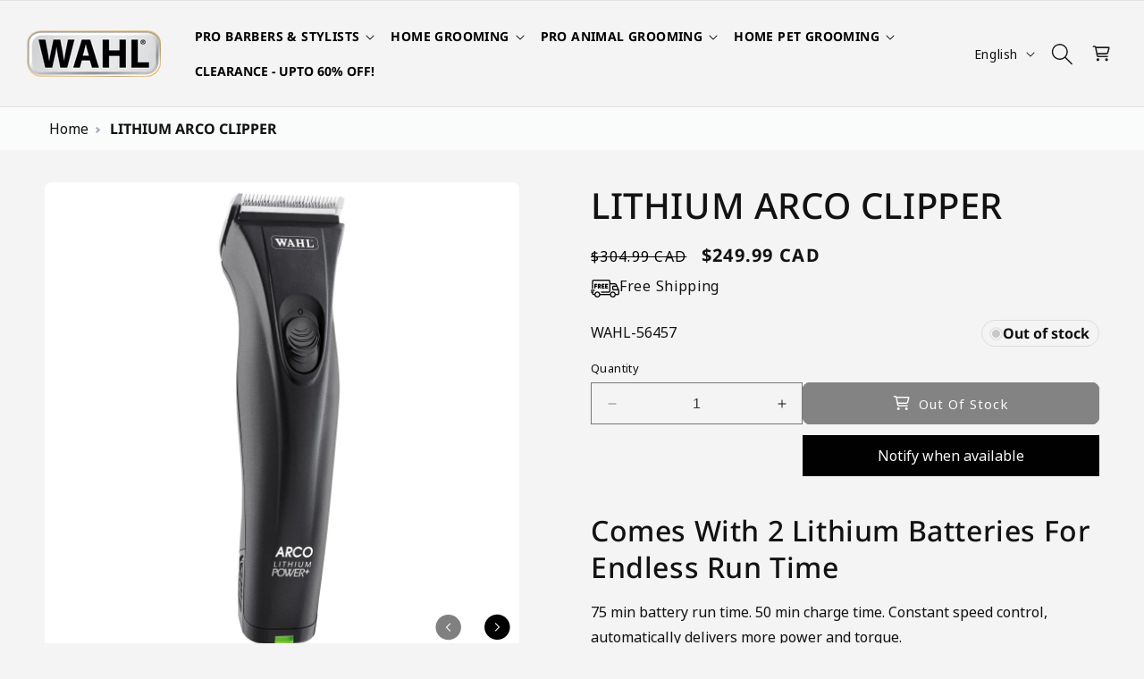

--- FILE ---
content_type: text/html; charset=utf-8
request_url: https://ca.wahl.com/products/lithium-arco-tm-clipper-56457
body_size: 95569
content:
<!doctype html>
<html class="no-js" lang="en">
  <head>
<meta name="google-site-verification" content="WXZ5gOfWppxAbXIKF8EXVIo3y6RHtaYL2L009ESWwnY" />
    <meta name="google-site-verification" content="nvYgw4HaHS7rlwFxMi-aJry1e5RfYitln0ZAQelU2-0" />
    <meta charset="utf-8">
    <meta http-equiv="X-UA-Compatible" content="IE=edge">
    <meta name="viewport" content="width=device-width,initial-scale=1">
    <meta name="theme-color" content="">
    <link rel="canonical" href="https://ca.wahl.com/products/lithium-arco-tm-clipper-56457">
<link
  rel="stylesheet"
  href="https://cdn.jsdelivr.net/npm/swiper@11/swiper-bundle.min.css"
/>

<script src="https://cdn.jsdelivr.net/npm/swiper@11/swiper-bundle.min.js"></script><link rel="icon" type="image/png" href="//ca.wahl.com/cdn/shop/files/google_serach_icon_5c27e5e1-e079-4c12-b75a-3d57348a937c.png?crop=center&height=32&v=1710184847&width=32"><link rel="preconnect" href="https://fonts.shopifycdn.com" crossorigin><title>
      LITHIUM ARCO CLIPPER
 &ndash; Wahl Canada</title>

    
      <meta name="description" content="">
    

    

<meta property="og:site_name" content="Wahl Canada">
<meta property="og:url" content="https://ca.wahl.com/products/lithium-arco-tm-clipper-56457">
<meta property="og:title" content="LITHIUM ARCO CLIPPER">
<meta property="og:type" content="product">
<meta property="og:description" content="Discover Wahl Canada&#39;s complete lineup of grooming tools and pet care items. Shop now for hair clippers, trimmers, dryers, massagers, accessories, and more!"><meta property="og:image" content="http://ca.wahl.com/cdn/shop/files/56457_LithiumArcoCordlessClipper_hero.jpg?v=1705333253">
  <meta property="og:image:secure_url" content="https://ca.wahl.com/cdn/shop/files/56457_LithiumArcoCordlessClipper_hero.jpg?v=1705333253">
  <meta property="og:image:width" content="1080">
  <meta property="og:image:height" content="1080"><meta property="og:price:amount" content="249.99">
  <meta property="og:price:currency" content="CAD"><meta name="twitter:card" content="summary_large_image">
<meta name="twitter:title" content="LITHIUM ARCO CLIPPER">
<meta name="twitter:description" content="Discover Wahl Canada&#39;s complete lineup of grooming tools and pet care items. Shop now for hair clippers, trimmers, dryers, massagers, accessories, and more!">


    <script src="//ca.wahl.com/cdn/shop/t/21/assets/constants.js?v=58251544750838685771762793065" defer="defer"></script>
    <script src="//ca.wahl.com/cdn/shop/t/21/assets/pubsub.js?v=158357773527763999511762793065" defer="defer"></script>
    <script src="//ca.wahl.com/cdn/shop/t/21/assets/global.js?v=35606963797127045521762793065" defer="defer"></script><script src="//ca.wahl.com/cdn/shop/t/21/assets/animations.js?v=88693664871331136111762793065" defer="defer"></script><script>window.performance && window.performance.mark && window.performance.mark('shopify.content_for_header.start');</script><meta name="google-site-verification" content="nvYgw4HaHS7rlwFxMi-aJry1e5RfYitln0ZAQelU2-0">
<meta name="facebook-domain-verification" content="92jn07v13pfsddkbujur1thb723u4v">
<meta id="shopify-digital-wallet" name="shopify-digital-wallet" content="/26799243448/digital_wallets/dialog">
<meta name="shopify-checkout-api-token" content="8090507a659175ceeff7c0c380b05369">
<link rel="alternate" hreflang="x-default" href="https://ca.wahl.com/products/lithium-arco-tm-clipper-56457">
<link rel="alternate" hreflang="en" href="https://ca.wahl.com/products/lithium-arco-tm-clipper-56457">
<link rel="alternate" hreflang="fr" href="https://ca.wahl.com/fr/products/lithium-arco-tm-clipper-56457">
<link rel="alternate" type="application/json+oembed" href="https://ca.wahl.com/products/lithium-arco-tm-clipper-56457.oembed">
<script async="async" src="/checkouts/internal/preloads.js?locale=en-CA"></script>
<link rel="preconnect" href="https://shop.app" crossorigin="anonymous">
<script async="async" src="https://shop.app/checkouts/internal/preloads.js?locale=en-CA&shop_id=26799243448" crossorigin="anonymous"></script>
<script id="apple-pay-shop-capabilities" type="application/json">{"shopId":26799243448,"countryCode":"CA","currencyCode":"CAD","merchantCapabilities":["supports3DS"],"merchantId":"gid:\/\/shopify\/Shop\/26799243448","merchantName":"Wahl Canada","requiredBillingContactFields":["postalAddress","email","phone"],"requiredShippingContactFields":["postalAddress","email","phone"],"shippingType":"shipping","supportedNetworks":["visa","masterCard","amex","discover","interac","jcb"],"total":{"type":"pending","label":"Wahl Canada","amount":"1.00"},"shopifyPaymentsEnabled":true,"supportsSubscriptions":true}</script>
<script id="shopify-features" type="application/json">{"accessToken":"8090507a659175ceeff7c0c380b05369","betas":["rich-media-storefront-analytics"],"domain":"ca.wahl.com","predictiveSearch":true,"shopId":26799243448,"locale":"en"}</script>
<script>var Shopify = Shopify || {};
Shopify.shop = "wahl-canada-fulfillment.myshopify.com";
Shopify.locale = "en";
Shopify.currency = {"active":"CAD","rate":"1.0"};
Shopify.country = "CA";
Shopify.theme = {"name":"Work for font","id":181933899960,"schema_name":"Dawn","schema_version":"11.0.0","theme_store_id":887,"role":"main"};
Shopify.theme.handle = "null";
Shopify.theme.style = {"id":null,"handle":null};
Shopify.cdnHost = "ca.wahl.com/cdn";
Shopify.routes = Shopify.routes || {};
Shopify.routes.root = "/";</script>
<script type="module">!function(o){(o.Shopify=o.Shopify||{}).modules=!0}(window);</script>
<script>!function(o){function n(){var o=[];function n(){o.push(Array.prototype.slice.apply(arguments))}return n.q=o,n}var t=o.Shopify=o.Shopify||{};t.loadFeatures=n(),t.autoloadFeatures=n()}(window);</script>
<script>
  window.ShopifyPay = window.ShopifyPay || {};
  window.ShopifyPay.apiHost = "shop.app\/pay";
  window.ShopifyPay.redirectState = null;
</script>
<script id="shop-js-analytics" type="application/json">{"pageType":"product"}</script>
<script defer="defer" async type="module" src="//ca.wahl.com/cdn/shopifycloud/shop-js/modules/v2/client.init-shop-cart-sync_BT-GjEfc.en.esm.js"></script>
<script defer="defer" async type="module" src="//ca.wahl.com/cdn/shopifycloud/shop-js/modules/v2/chunk.common_D58fp_Oc.esm.js"></script>
<script defer="defer" async type="module" src="//ca.wahl.com/cdn/shopifycloud/shop-js/modules/v2/chunk.modal_xMitdFEc.esm.js"></script>
<script type="module">
  await import("//ca.wahl.com/cdn/shopifycloud/shop-js/modules/v2/client.init-shop-cart-sync_BT-GjEfc.en.esm.js");
await import("//ca.wahl.com/cdn/shopifycloud/shop-js/modules/v2/chunk.common_D58fp_Oc.esm.js");
await import("//ca.wahl.com/cdn/shopifycloud/shop-js/modules/v2/chunk.modal_xMitdFEc.esm.js");

  window.Shopify.SignInWithShop?.initShopCartSync?.({"fedCMEnabled":true,"windoidEnabled":true});

</script>
<script defer="defer" async type="module" src="//ca.wahl.com/cdn/shopifycloud/shop-js/modules/v2/client.payment-terms_Ci9AEqFq.en.esm.js"></script>
<script defer="defer" async type="module" src="//ca.wahl.com/cdn/shopifycloud/shop-js/modules/v2/chunk.common_D58fp_Oc.esm.js"></script>
<script defer="defer" async type="module" src="//ca.wahl.com/cdn/shopifycloud/shop-js/modules/v2/chunk.modal_xMitdFEc.esm.js"></script>
<script type="module">
  await import("//ca.wahl.com/cdn/shopifycloud/shop-js/modules/v2/client.payment-terms_Ci9AEqFq.en.esm.js");
await import("//ca.wahl.com/cdn/shopifycloud/shop-js/modules/v2/chunk.common_D58fp_Oc.esm.js");
await import("//ca.wahl.com/cdn/shopifycloud/shop-js/modules/v2/chunk.modal_xMitdFEc.esm.js");

  
</script>
<script>
  window.Shopify = window.Shopify || {};
  if (!window.Shopify.featureAssets) window.Shopify.featureAssets = {};
  window.Shopify.featureAssets['shop-js'] = {"shop-cart-sync":["modules/v2/client.shop-cart-sync_DZOKe7Ll.en.esm.js","modules/v2/chunk.common_D58fp_Oc.esm.js","modules/v2/chunk.modal_xMitdFEc.esm.js"],"init-fed-cm":["modules/v2/client.init-fed-cm_B6oLuCjv.en.esm.js","modules/v2/chunk.common_D58fp_Oc.esm.js","modules/v2/chunk.modal_xMitdFEc.esm.js"],"shop-cash-offers":["modules/v2/client.shop-cash-offers_D2sdYoxE.en.esm.js","modules/v2/chunk.common_D58fp_Oc.esm.js","modules/v2/chunk.modal_xMitdFEc.esm.js"],"shop-login-button":["modules/v2/client.shop-login-button_QeVjl5Y3.en.esm.js","modules/v2/chunk.common_D58fp_Oc.esm.js","modules/v2/chunk.modal_xMitdFEc.esm.js"],"pay-button":["modules/v2/client.pay-button_DXTOsIq6.en.esm.js","modules/v2/chunk.common_D58fp_Oc.esm.js","modules/v2/chunk.modal_xMitdFEc.esm.js"],"shop-button":["modules/v2/client.shop-button_DQZHx9pm.en.esm.js","modules/v2/chunk.common_D58fp_Oc.esm.js","modules/v2/chunk.modal_xMitdFEc.esm.js"],"avatar":["modules/v2/client.avatar_BTnouDA3.en.esm.js"],"init-windoid":["modules/v2/client.init-windoid_CR1B-cfM.en.esm.js","modules/v2/chunk.common_D58fp_Oc.esm.js","modules/v2/chunk.modal_xMitdFEc.esm.js"],"init-shop-for-new-customer-accounts":["modules/v2/client.init-shop-for-new-customer-accounts_C_vY_xzh.en.esm.js","modules/v2/client.shop-login-button_QeVjl5Y3.en.esm.js","modules/v2/chunk.common_D58fp_Oc.esm.js","modules/v2/chunk.modal_xMitdFEc.esm.js"],"init-shop-email-lookup-coordinator":["modules/v2/client.init-shop-email-lookup-coordinator_BI7n9ZSv.en.esm.js","modules/v2/chunk.common_D58fp_Oc.esm.js","modules/v2/chunk.modal_xMitdFEc.esm.js"],"init-shop-cart-sync":["modules/v2/client.init-shop-cart-sync_BT-GjEfc.en.esm.js","modules/v2/chunk.common_D58fp_Oc.esm.js","modules/v2/chunk.modal_xMitdFEc.esm.js"],"shop-toast-manager":["modules/v2/client.shop-toast-manager_DiYdP3xc.en.esm.js","modules/v2/chunk.common_D58fp_Oc.esm.js","modules/v2/chunk.modal_xMitdFEc.esm.js"],"init-customer-accounts":["modules/v2/client.init-customer-accounts_D9ZNqS-Q.en.esm.js","modules/v2/client.shop-login-button_QeVjl5Y3.en.esm.js","modules/v2/chunk.common_D58fp_Oc.esm.js","modules/v2/chunk.modal_xMitdFEc.esm.js"],"init-customer-accounts-sign-up":["modules/v2/client.init-customer-accounts-sign-up_iGw4briv.en.esm.js","modules/v2/client.shop-login-button_QeVjl5Y3.en.esm.js","modules/v2/chunk.common_D58fp_Oc.esm.js","modules/v2/chunk.modal_xMitdFEc.esm.js"],"shop-follow-button":["modules/v2/client.shop-follow-button_CqMgW2wH.en.esm.js","modules/v2/chunk.common_D58fp_Oc.esm.js","modules/v2/chunk.modal_xMitdFEc.esm.js"],"checkout-modal":["modules/v2/client.checkout-modal_xHeaAweL.en.esm.js","modules/v2/chunk.common_D58fp_Oc.esm.js","modules/v2/chunk.modal_xMitdFEc.esm.js"],"shop-login":["modules/v2/client.shop-login_D91U-Q7h.en.esm.js","modules/v2/chunk.common_D58fp_Oc.esm.js","modules/v2/chunk.modal_xMitdFEc.esm.js"],"lead-capture":["modules/v2/client.lead-capture_BJmE1dJe.en.esm.js","modules/v2/chunk.common_D58fp_Oc.esm.js","modules/v2/chunk.modal_xMitdFEc.esm.js"],"payment-terms":["modules/v2/client.payment-terms_Ci9AEqFq.en.esm.js","modules/v2/chunk.common_D58fp_Oc.esm.js","modules/v2/chunk.modal_xMitdFEc.esm.js"]};
</script>
<script>(function() {
  var isLoaded = false;
  function asyncLoad() {
    if (isLoaded) return;
    isLoaded = true;
    var urls = ["\/\/www.powr.io\/powr.js?powr-token=wahl-canada-fulfillment.myshopify.com\u0026external-type=shopify\u0026shop=wahl-canada-fulfillment.myshopify.com","\/\/www.powr.io\/powr.js?powr-token=wahl-canada-fulfillment.myshopify.com\u0026external-type=shopify\u0026shop=wahl-canada-fulfillment.myshopify.com","https:\/\/static2.rapidsearch.dev\/resultpage.js?shop=wahl-canada-fulfillment.myshopify.com","\/\/cdn.shopify.com\/proxy\/653204a107920e9395122b04dc522ebc005e20fc463ad3a39df7962bd6e26e89\/d33a6lvgbd0fej.cloudfront.net\/script_tag\/secomapp.scripttag.js?shop=wahl-canada-fulfillment.myshopify.com\u0026sp-cache-control=cHVibGljLCBtYXgtYWdlPTkwMA"];
    for (var i = 0; i < urls.length; i++) {
      var s = document.createElement('script');
      s.type = 'text/javascript';
      s.async = true;
      s.src = urls[i];
      var x = document.getElementsByTagName('script')[0];
      x.parentNode.insertBefore(s, x);
    }
  };
  if(window.attachEvent) {
    window.attachEvent('onload', asyncLoad);
  } else {
    window.addEventListener('load', asyncLoad, false);
  }
})();</script>
<script id="__st">var __st={"a":26799243448,"offset":-18000,"reqid":"58dc2a97-c8f4-4e63-8511-d8a5d9d08a37-1769427972","pageurl":"ca.wahl.com\/products\/lithium-arco-tm-clipper-56457","u":"ed281897d981","p":"product","rtyp":"product","rid":6015426625720};</script>
<script>window.ShopifyPaypalV4VisibilityTracking = true;</script>
<script id="captcha-bootstrap">!function(){'use strict';const t='contact',e='account',n='new_comment',o=[[t,t],['blogs',n],['comments',n],[t,'customer']],c=[[e,'customer_login'],[e,'guest_login'],[e,'recover_customer_password'],[e,'create_customer']],r=t=>t.map((([t,e])=>`form[action*='/${t}']:not([data-nocaptcha='true']) input[name='form_type'][value='${e}']`)).join(','),a=t=>()=>t?[...document.querySelectorAll(t)].map((t=>t.form)):[];function s(){const t=[...o],e=r(t);return a(e)}const i='password',u='form_key',d=['recaptcha-v3-token','g-recaptcha-response','h-captcha-response',i],f=()=>{try{return window.sessionStorage}catch{return}},m='__shopify_v',_=t=>t.elements[u];function p(t,e,n=!1){try{const o=window.sessionStorage,c=JSON.parse(o.getItem(e)),{data:r}=function(t){const{data:e,action:n}=t;return t[m]||n?{data:e,action:n}:{data:t,action:n}}(c);for(const[e,n]of Object.entries(r))t.elements[e]&&(t.elements[e].value=n);n&&o.removeItem(e)}catch(o){console.error('form repopulation failed',{error:o})}}const l='form_type',E='cptcha';function T(t){t.dataset[E]=!0}const w=window,h=w.document,L='Shopify',v='ce_forms',y='captcha';let A=!1;((t,e)=>{const n=(g='f06e6c50-85a8-45c8-87d0-21a2b65856fe',I='https://cdn.shopify.com/shopifycloud/storefront-forms-hcaptcha/ce_storefront_forms_captcha_hcaptcha.v1.5.2.iife.js',D={infoText:'Protected by hCaptcha',privacyText:'Privacy',termsText:'Terms'},(t,e,n)=>{const o=w[L][v],c=o.bindForm;if(c)return c(t,g,e,D).then(n);var r;o.q.push([[t,g,e,D],n]),r=I,A||(h.body.append(Object.assign(h.createElement('script'),{id:'captcha-provider',async:!0,src:r})),A=!0)});var g,I,D;w[L]=w[L]||{},w[L][v]=w[L][v]||{},w[L][v].q=[],w[L][y]=w[L][y]||{},w[L][y].protect=function(t,e){n(t,void 0,e),T(t)},Object.freeze(w[L][y]),function(t,e,n,w,h,L){const[v,y,A,g]=function(t,e,n){const i=e?o:[],u=t?c:[],d=[...i,...u],f=r(d),m=r(i),_=r(d.filter((([t,e])=>n.includes(e))));return[a(f),a(m),a(_),s()]}(w,h,L),I=t=>{const e=t.target;return e instanceof HTMLFormElement?e:e&&e.form},D=t=>v().includes(t);t.addEventListener('submit',(t=>{const e=I(t);if(!e)return;const n=D(e)&&!e.dataset.hcaptchaBound&&!e.dataset.recaptchaBound,o=_(e),c=g().includes(e)&&(!o||!o.value);(n||c)&&t.preventDefault(),c&&!n&&(function(t){try{if(!f())return;!function(t){const e=f();if(!e)return;const n=_(t);if(!n)return;const o=n.value;o&&e.removeItem(o)}(t);const e=Array.from(Array(32),(()=>Math.random().toString(36)[2])).join('');!function(t,e){_(t)||t.append(Object.assign(document.createElement('input'),{type:'hidden',name:u})),t.elements[u].value=e}(t,e),function(t,e){const n=f();if(!n)return;const o=[...t.querySelectorAll(`input[type='${i}']`)].map((({name:t})=>t)),c=[...d,...o],r={};for(const[a,s]of new FormData(t).entries())c.includes(a)||(r[a]=s);n.setItem(e,JSON.stringify({[m]:1,action:t.action,data:r}))}(t,e)}catch(e){console.error('failed to persist form',e)}}(e),e.submit())}));const S=(t,e)=>{t&&!t.dataset[E]&&(n(t,e.some((e=>e===t))),T(t))};for(const o of['focusin','change'])t.addEventListener(o,(t=>{const e=I(t);D(e)&&S(e,y())}));const B=e.get('form_key'),M=e.get(l),P=B&&M;t.addEventListener('DOMContentLoaded',(()=>{const t=y();if(P)for(const e of t)e.elements[l].value===M&&p(e,B);[...new Set([...A(),...v().filter((t=>'true'===t.dataset.shopifyCaptcha))])].forEach((e=>S(e,t)))}))}(h,new URLSearchParams(w.location.search),n,t,e,['guest_login'])})(!0,!0)}();</script>
<script integrity="sha256-4kQ18oKyAcykRKYeNunJcIwy7WH5gtpwJnB7kiuLZ1E=" data-source-attribution="shopify.loadfeatures" defer="defer" src="//ca.wahl.com/cdn/shopifycloud/storefront/assets/storefront/load_feature-a0a9edcb.js" crossorigin="anonymous"></script>
<script crossorigin="anonymous" defer="defer" src="//ca.wahl.com/cdn/shopifycloud/storefront/assets/shopify_pay/storefront-65b4c6d7.js?v=20250812"></script>
<script data-source-attribution="shopify.dynamic_checkout.dynamic.init">var Shopify=Shopify||{};Shopify.PaymentButton=Shopify.PaymentButton||{isStorefrontPortableWallets:!0,init:function(){window.Shopify.PaymentButton.init=function(){};var t=document.createElement("script");t.src="https://ca.wahl.com/cdn/shopifycloud/portable-wallets/latest/portable-wallets.en.js",t.type="module",document.head.appendChild(t)}};
</script>
<script data-source-attribution="shopify.dynamic_checkout.buyer_consent">
  function portableWalletsHideBuyerConsent(e){var t=document.getElementById("shopify-buyer-consent"),n=document.getElementById("shopify-subscription-policy-button");t&&n&&(t.classList.add("hidden"),t.setAttribute("aria-hidden","true"),n.removeEventListener("click",e))}function portableWalletsShowBuyerConsent(e){var t=document.getElementById("shopify-buyer-consent"),n=document.getElementById("shopify-subscription-policy-button");t&&n&&(t.classList.remove("hidden"),t.removeAttribute("aria-hidden"),n.addEventListener("click",e))}window.Shopify?.PaymentButton&&(window.Shopify.PaymentButton.hideBuyerConsent=portableWalletsHideBuyerConsent,window.Shopify.PaymentButton.showBuyerConsent=portableWalletsShowBuyerConsent);
</script>
<script data-source-attribution="shopify.dynamic_checkout.cart.bootstrap">document.addEventListener("DOMContentLoaded",(function(){function t(){return document.querySelector("shopify-accelerated-checkout-cart, shopify-accelerated-checkout")}if(t())Shopify.PaymentButton.init();else{new MutationObserver((function(e,n){t()&&(Shopify.PaymentButton.init(),n.disconnect())})).observe(document.body,{childList:!0,subtree:!0})}}));
</script>
<link id="shopify-accelerated-checkout-styles" rel="stylesheet" media="screen" href="https://ca.wahl.com/cdn/shopifycloud/portable-wallets/latest/accelerated-checkout-backwards-compat.css" crossorigin="anonymous">
<style id="shopify-accelerated-checkout-cart">
        #shopify-buyer-consent {
  margin-top: 1em;
  display: inline-block;
  width: 100%;
}

#shopify-buyer-consent.hidden {
  display: none;
}

#shopify-subscription-policy-button {
  background: none;
  border: none;
  padding: 0;
  text-decoration: underline;
  font-size: inherit;
  cursor: pointer;
}

#shopify-subscription-policy-button::before {
  box-shadow: none;
}

      </style>
<script id="sections-script" data-sections="header" defer="defer" src="//ca.wahl.com/cdn/shop/t/21/compiled_assets/scripts.js?v=11558"></script>
<script>window.performance && window.performance.mark && window.performance.mark('shopify.content_for_header.end');</script>


    <style data-shopify>
      @font-face {
  font-family: "Noto Sans";
  font-weight: 400;
  font-style: normal;
  font-display: swap;
  src: url("//ca.wahl.com/cdn/fonts/noto_sans/notosans_n4.67fb0b95a9fac1030d5fa59681ca957ae8ee6aa5.woff2") format("woff2"),
       url("//ca.wahl.com/cdn/fonts/noto_sans/notosans_n4.7b785b180d53ae20f1017ba5d1db68774175584a.woff") format("woff");
}

      @font-face {
  font-family: "Noto Sans";
  font-weight: 700;
  font-style: normal;
  font-display: swap;
  src: url("//ca.wahl.com/cdn/fonts/noto_sans/notosans_n7.1c1ecc348e259b7cdc0a191536a135e8afa67beb.woff2") format("woff2"),
       url("//ca.wahl.com/cdn/fonts/noto_sans/notosans_n7.aef9bd60aa73fa842d38cf1dfa3f8eb50d0dfa8f.woff") format("woff");
}

      @font-face {
  font-family: "Noto Sans";
  font-weight: 400;
  font-style: italic;
  font-display: swap;
  src: url("//ca.wahl.com/cdn/fonts/noto_sans/notosans_i4.0d0b0b60457d4b0fff3a18b68f05d41f4e08fe56.woff2") format("woff2"),
       url("//ca.wahl.com/cdn/fonts/noto_sans/notosans_i4.39741a91407585de584fa20325a2a05adccd69e7.woff") format("woff");
}

      @font-face {
  font-family: "Noto Sans";
  font-weight: 700;
  font-style: italic;
  font-display: swap;
  src: url("//ca.wahl.com/cdn/fonts/noto_sans/notosans_i7.c7fd3945455879138e0ecee80bd39dae8b9d10da.woff2") format("woff2"),
       url("//ca.wahl.com/cdn/fonts/noto_sans/notosans_i7.8c223fa37340c58f5c7619dd708bf01da1a07a6d.woff") format("woff");
}

      @font-face {
  font-family: "Noto Sans";
  font-weight: 500;
  font-style: normal;
  font-display: swap;
  src: url("//ca.wahl.com/cdn/fonts/noto_sans/notosans_n5.d35aa96ffdee18d7d2e46a0a8d1c8e481319814f.woff2") format("woff2"),
       url("//ca.wahl.com/cdn/fonts/noto_sans/notosans_n5.ecd6167903d6cea1beab2754712b91d4a4f824c0.woff") format("woff");
}


      
        :root,
        .color-background-1 {
          --color-background: 244,244,244;
        
          --gradient-background: #f4f4f4;
        
        --color-foreground: 18,18,18;
        --color-shadow: 18,18,18;
        --color-button: 18,18,18;
        --color-button-text: 255,255,255;
        --color-secondary-button: 244,244,244;
        --color-secondary-button-text: 18,18,18;
        --color-link: 18,18,18;
        --color-badge-foreground: 18,18,18;
        --color-badge-background: 244,244,244;
        --color-badge-border: 18,18,18;
        --payment-terms-background-color: rgb(244 244 244);
      }
      
        
        .color-background-2 {
          --color-background: 243,243,243;
        
          --gradient-background: #f3f3f3;
        
        --color-foreground: 18,18,18;
        --color-shadow: 18,18,18;
        --color-button: 18,18,18;
        --color-button-text: 243,243,243;
        --color-secondary-button: 243,243,243;
        --color-secondary-button-text: 18,18,18;
        --color-link: 18,18,18;
        --color-badge-foreground: 18,18,18;
        --color-badge-background: 243,243,243;
        --color-badge-border: 18,18,18;
        --payment-terms-background-color: rgb(243 243 243);
      }
      
        
        .color-inverse {
          --color-background: 0,0,0;
        
          --gradient-background: #000000;
        
        --color-foreground: 255,255,255;
        --color-shadow: 18,18,18;
        --color-button: 255,255,255;
        --color-button-text: 0,0,0;
        --color-secondary-button: 0,0,0;
        --color-secondary-button-text: 255,255,255;
        --color-link: 255,255,255;
        --color-badge-foreground: 255,255,255;
        --color-badge-background: 0,0,0;
        --color-badge-border: 255,255,255;
        --payment-terms-background-color: rgb(0 0 0);
      }
      
        
        .color-accent-1 {
          --color-background: 18,18,18;
        
          --gradient-background: #121212;
        
        --color-foreground: 255,255,255;
        --color-shadow: 18,18,18;
        --color-button: 255,255,255;
        --color-button-text: 18,18,18;
        --color-secondary-button: 18,18,18;
        --color-secondary-button-text: 255,255,255;
        --color-link: 255,255,255;
        --color-badge-foreground: 255,255,255;
        --color-badge-background: 18,18,18;
        --color-badge-border: 255,255,255;
        --payment-terms-background-color: rgb(18 18 18);
      }
      
        
        .color-accent-2 {
          --color-background: 51,79,180;
        
          --gradient-background: #334fb4;
        
        --color-foreground: 255,255,255;
        --color-shadow: 18,18,18;
        --color-button: 255,255,255;
        --color-button-text: 51,79,180;
        --color-secondary-button: 51,79,180;
        --color-secondary-button-text: 255,255,255;
        --color-link: 255,255,255;
        --color-badge-foreground: 255,255,255;
        --color-badge-background: 51,79,180;
        --color-badge-border: 255,255,255;
        --payment-terms-background-color: rgb(51 79 180);
      }
      
        
        .color-scheme-8e23c3da-c928-4a73-a499-399bbb3d1d2a {
          --color-background: 0,0,0;
        
          --gradient-background: #000000;
        
        --color-foreground: 255,255,255;
        --color-shadow: 18,18,18;
        --color-button: 18,18,18;
        --color-button-text: 255,255,255;
        --color-secondary-button: 0,0,0;
        --color-secondary-button-text: 18,18,18;
        --color-link: 18,18,18;
        --color-badge-foreground: 255,255,255;
        --color-badge-background: 0,0,0;
        --color-badge-border: 255,255,255;
        --payment-terms-background-color: rgb(0 0 0);
      }
      
        
        .color-scheme-dd42c1c6-4cfa-4b5d-9555-a3fc5b1e88cd {
          --color-background: 0,0,0;
        
          --gradient-background: #000000;
        
        --color-foreground: 255,255,255;
        --color-shadow: 0,0,0;
        --color-button: 255,255,255;
        --color-button-text: 0,0,0;
        --color-secondary-button: 0,0,0;
        --color-secondary-button-text: 255,255,255;
        --color-link: 255,255,255;
        --color-badge-foreground: 255,255,255;
        --color-badge-background: 0,0,0;
        --color-badge-border: 255,255,255;
        --payment-terms-background-color: rgb(0 0 0);
      }
      
        
        .color-scheme-8219b1ad-9883-44a8-aee5-601b5d65573c {
          --color-background: 16,43,68;
        
          --gradient-background: #102b44;
        
        --color-foreground: 255,255,255;
        --color-shadow: 0,0,0;
        --color-button: 255,255,255;
        --color-button-text: 0,0,0;
        --color-secondary-button: 16,43,68;
        --color-secondary-button-text: 255,255,255;
        --color-link: 255,255,255;
        --color-badge-foreground: 255,255,255;
        --color-badge-background: 16,43,68;
        --color-badge-border: 255,255,255;
        --payment-terms-background-color: rgb(16 43 68);
      }
      
        
        .color-scheme-6d4d7c6c-3ed2-4601-9a38-499cb6264c24 {
          --color-background: 18,18,18;
        
          --gradient-background: #121212;
        
        --color-foreground: 255,255,255;
        --color-shadow: 0,0,0;
        --color-button: 255,255,255;
        --color-button-text: 0,0,0;
        --color-secondary-button: 18,18,18;
        --color-secondary-button-text: 255,255,255;
        --color-link: 255,255,255;
        --color-badge-foreground: 255,255,255;
        --color-badge-background: 18,18,18;
        --color-badge-border: 255,255,255;
        --payment-terms-background-color: rgb(18 18 18);
      }
      
        
        .color-scheme-4153901b-ff4f-4d30-b4aa-1fd3e88ab1a2 {
          --color-background: 78,78,78;
        
          --gradient-background: #4e4e4e;
        
        --color-foreground: 255,255,255;
        --color-shadow: 0,0,0;
        --color-button: 255,255,255;
        --color-button-text: 0,0,0;
        --color-secondary-button: 78,78,78;
        --color-secondary-button-text: 255,255,255;
        --color-link: 255,255,255;
        --color-badge-foreground: 255,255,255;
        --color-badge-background: 78,78,78;
        --color-badge-border: 255,255,255;
        --payment-terms-background-color: rgb(78 78 78);
      }
      
        
        .color-scheme-b27ec0fc-85c3-45bf-be4b-6b92dec3f71f {
          --color-background: 231,229,231;
        
          --gradient-background: #e7e5e7;
        
        --color-foreground: 18,18,18;
        --color-shadow: 0,0,0;
        --color-button: 18,18,18;
        --color-button-text: 255,255,255;
        --color-secondary-button: 231,229,231;
        --color-secondary-button-text: 18,18,18;
        --color-link: 18,18,18;
        --color-badge-foreground: 18,18,18;
        --color-badge-background: 231,229,231;
        --color-badge-border: 18,18,18;
        --payment-terms-background-color: rgb(231 229 231);
      }
      
        
        .color-scheme-b7cc7999-dc54-48ce-a2a2-1e3ed04317c4 {
          --color-background: 209,209,209;
        
          --gradient-background: #d1d1d1;
        
        --color-foreground: 18,18,18;
        --color-shadow: 18,18,18;
        --color-button: 18,18,18;
        --color-button-text: 255,255,255;
        --color-secondary-button: 209,209,209;
        --color-secondary-button-text: 18,18,18;
        --color-link: 18,18,18;
        --color-badge-foreground: 18,18,18;
        --color-badge-background: 209,209,209;
        --color-badge-border: 18,18,18;
        --payment-terms-background-color: rgb(209 209 209);
      }
      
        
        .color-scheme-15a77f35-5a62-4a69-b672-d83f3c17a735 {
          --color-background: 231,229,231;
        
          --gradient-background: #e7e5e7;
        
        --color-foreground: 18,18,18;
        --color-shadow: 18,18,18;
        --color-button: 18,18,18;
        --color-button-text: 255,255,255;
        --color-secondary-button: 231,229,231;
        --color-secondary-button-text: 18,18,18;
        --color-link: 18,18,18;
        --color-badge-foreground: 18,18,18;
        --color-badge-background: 231,229,231;
        --color-badge-border: 18,18,18;
        --payment-terms-background-color: rgb(231 229 231);
      }
      
        
        .color-scheme-3b2d582d-32e8-4d95-a06e-85c144663ce3 {
          --color-background: 74,74,74;
        
          --gradient-background: #4a4a4a;
        
        --color-foreground: 255,255,255;
        --color-shadow: 255,255,255;
        --color-button: 255,255,255;
        --color-button-text: 255,255,255;
        --color-secondary-button: 74,74,74;
        --color-secondary-button-text: 255,255,255;
        --color-link: 255,255,255;
        --color-badge-foreground: 255,255,255;
        --color-badge-background: 74,74,74;
        --color-badge-border: 255,255,255;
        --payment-terms-background-color: rgb(74 74 74);
      }
      

      body, .color-background-1, .color-background-2, .color-inverse, .color-accent-1, .color-accent-2, .color-scheme-8e23c3da-c928-4a73-a499-399bbb3d1d2a, .color-scheme-dd42c1c6-4cfa-4b5d-9555-a3fc5b1e88cd, .color-scheme-8219b1ad-9883-44a8-aee5-601b5d65573c, .color-scheme-6d4d7c6c-3ed2-4601-9a38-499cb6264c24, .color-scheme-4153901b-ff4f-4d30-b4aa-1fd3e88ab1a2, .color-scheme-b27ec0fc-85c3-45bf-be4b-6b92dec3f71f, .color-scheme-b7cc7999-dc54-48ce-a2a2-1e3ed04317c4, .color-scheme-15a77f35-5a62-4a69-b672-d83f3c17a735, .color-scheme-3b2d582d-32e8-4d95-a06e-85c144663ce3 {
        color: rgba(var(--color-foreground));
        background-color: rgb(var(--color-background));
      }

      :root {
        --font-body-family: "Noto Sans", sans-serif;
        --font-body-style: normal;
        --font-body-weight: 400;
        --font-body-weight-bold: 700;

        --font-heading-family: "Noto Sans", sans-serif;
        --font-heading-style: normal;
        --font-heading-weight: 500;

        --font-body-scale: 1.0;
        --font-heading-scale: 1.0;

        --media-padding: px;
        --media-border-opacity: 0.05;
        --media-border-width: 1px;
        --media-radius: 0px;
        --media-shadow-opacity: 0.0;
        --media-shadow-horizontal-offset: 0px;
        --media-shadow-vertical-offset: 4px;
        --media-shadow-blur-radius: 5px;
        --media-shadow-visible: 0;

        --page-width: 160rem;
        --page-width-margin: 0rem;

        --product-card-image-padding: 0.0rem;
        --product-card-corner-radius: 0.0rem;
        --product-card-text-alignment: left;
        --product-card-border-width: 0.0rem;
        --product-card-border-opacity: 0.1;
        --product-card-shadow-opacity: 0.0;
        --product-card-shadow-visible: 0;
        --product-card-shadow-horizontal-offset: 0.0rem;
        --product-card-shadow-vertical-offset: 0.4rem;
        --product-card-shadow-blur-radius: 0.5rem;

        --collection-card-image-padding: 0.0rem;
        --collection-card-corner-radius: 0.0rem;
        --collection-card-text-alignment: left;
        --collection-card-border-width: 0.0rem;
        --collection-card-border-opacity: 0.1;
        --collection-card-shadow-opacity: 0.0;
        --collection-card-shadow-visible: 0;
        --collection-card-shadow-horizontal-offset: 0.0rem;
        --collection-card-shadow-vertical-offset: 0.4rem;
        --collection-card-shadow-blur-radius: 0.5rem;

        --blog-card-image-padding: 0.0rem;
        --blog-card-corner-radius: 0.0rem;
        --blog-card-text-alignment: left;
        --blog-card-border-width: 0.0rem;
        --blog-card-border-opacity: 0.1;
        --blog-card-shadow-opacity: 0.0;
        --blog-card-shadow-visible: 0;
        --blog-card-shadow-horizontal-offset: 0.0rem;
        --blog-card-shadow-vertical-offset: 0.4rem;
        --blog-card-shadow-blur-radius: 0.5rem;

        --badge-corner-radius: 4.0rem;

        --popup-border-width: 1px;
        --popup-border-opacity: 0.1;
        --popup-corner-radius: 0px;
        --popup-shadow-opacity: 0.05;
        --popup-shadow-horizontal-offset: 0px;
        --popup-shadow-vertical-offset: 4px;
        --popup-shadow-blur-radius: 5px;

        --drawer-border-width: 1px;
        --drawer-border-opacity: 0.1;
        --drawer-shadow-opacity: 0.0;
        --drawer-shadow-horizontal-offset: 0px;
        --drawer-shadow-vertical-offset: 4px;
        --drawer-shadow-blur-radius: 5px;

        --spacing-sections-desktop: 0px;
        --spacing-sections-mobile: 0px;

        --grid-desktop-vertical-spacing: 8px;
        --grid-desktop-horizontal-spacing: 8px;
        --grid-mobile-vertical-spacing: 4px;
        --grid-mobile-horizontal-spacing: 4px;

        --text-boxes-border-opacity: 0.1;
        --text-boxes-border-width: 0px;
        --text-boxes-radius: 0px;
        --text-boxes-shadow-opacity: 0.05;
        --text-boxes-shadow-visible: 1;
        --text-boxes-shadow-horizontal-offset: 0px;
        --text-boxes-shadow-vertical-offset: 4px;
        --text-boxes-shadow-blur-radius: 5px;

        --buttons-radius: 0px;
        --buttons-radius-outset: 0px;
        --buttons-border-width: 1px;
        --buttons-border-opacity: 1.0;
        --buttons-shadow-opacity: 0.0;
        --buttons-shadow-visible: 0;
        --buttons-shadow-horizontal-offset: 0px;
        --buttons-shadow-vertical-offset: 4px;
        --buttons-shadow-blur-radius: 5px;
        --buttons-border-offset: 0px;

        --inputs-radius: 0px;
        --inputs-border-width: 1px;
        --inputs-border-opacity: 0.55;
        --inputs-shadow-opacity: 0.0;
        --inputs-shadow-horizontal-offset: 0px;
        --inputs-margin-offset: 0px;
        --inputs-shadow-vertical-offset: 4px;
        --inputs-shadow-blur-radius: 5px;
        --inputs-radius-outset: 0px;

        --variant-pills-radius: 40px;
        --variant-pills-border-width: 1px;
        --variant-pills-border-opacity: 0.55;
        --variant-pills-shadow-opacity: 0.0;
        --variant-pills-shadow-horizontal-offset: 0px;
        --variant-pills-shadow-vertical-offset: 4px;
        --variant-pills-shadow-blur-radius: 5px;
      }

      *,
      *::before,
      *::after {
        box-sizing: inherit;
      }

      html {
        box-sizing: border-box;
        font-size: calc(var(--font-body-scale) * 62.5%);
        height: 100%;
      }

      body {
        display: grid;
        grid-template-rows: auto auto 1fr auto;
        grid-template-columns: 100%;
        min-height: 100%;
        margin: 0;
        font-size: 1.5rem;
        letter-spacing: 0.06rem;
        line-height: calc(1 + 0.8 / var(--font-body-scale));
        font-family: var(--font-body-family);
        font-style: var(--font-body-style);
        font-weight: var(--font-body-weight);
      }
      .show-search-link__icon {
        display: none;
    }
      @media (max-width: 767.98px) {
.videoBox{margin-top: 44px;}
}
      .page-width.gb-new-padd {
    display: none;
}
    @media (max-width: 767.98px) {
    .show-search-link__icon {
        display: inline-flex;
        align-items: center;
        justify-content: flex-start;
        color: black;
        height: 44px;
        margin: 0;
    }
}

      @media screen and (min-width: 750px) {
        body {
          font-size: 1.6rem;
        }
      }
      .product-image-wrapper {
  position: relative;
}

.sale-badge {
  position: absolute;
  bottom: 10px;      /* Adjust vertical position from bottom */
  left: 10px;        /* Adjust horizontal position from left */
  background-color: #000;
  color: #ffffff;
  font-size: 12px;
  font-weight: 600;
  padding: 4px 8px;
  border-radius: 4px;
  z-index: 10;
  line-height: 1;
  display: inline-block;
  white-space: nowrap;
}

    </style>
    
   
    <link href="//ca.wahl.com/cdn/shop/t/21/assets/base.css?v=147377072386993949391762793065" rel="stylesheet" type="text/css" media="all" />
<link rel="preload" as="font" href="//ca.wahl.com/cdn/fonts/noto_sans/notosans_n4.67fb0b95a9fac1030d5fa59681ca957ae8ee6aa5.woff2" type="font/woff2" crossorigin><link rel="preload" as="font" href="//ca.wahl.com/cdn/fonts/noto_sans/notosans_n5.d35aa96ffdee18d7d2e46a0a8d1c8e481319814f.woff2" type="font/woff2" crossorigin><link href="//ca.wahl.com/cdn/shop/t/21/assets/component-localization-form.css?v=143319823105703127341762793065" rel="stylesheet" type="text/css" media="all" />
      <script src="//ca.wahl.com/cdn/shop/t/21/assets/localization-form.js?v=161644695336821385561762793065" defer="defer"></script><link
        rel="stylesheet"
        href="//ca.wahl.com/cdn/shop/t/21/assets/component-predictive-search.css?v=118923337488134913561762793065"
        media="print"
        onload="this.media='all'"
      ><script>
      document.documentElement.className = document.documentElement.className.replace('no-js', 'js');
      if (Shopify.designMode) {
        document.documentElement.classList.add('shopify-design-mode');
      }
    </script> 
  <link href="//ca.wahl.com/cdn/shop/t/21/assets/component-card.css?v=11469293100223554981762793065" rel="stylesheet" type="text/css" media="all" />

  <link rel="stylesheet" href="https://cdnjs.cloudflare.com/ajax/libs/font-awesome/4.7.0/css/font-awesome.min.css"><!-- GB! added this -->
    <script src="https://ajax.googleapis.com/ajax/libs/jquery/3.7.1/jquery.min.js"></script><!-- GB! added this -->
  <script type="text/javascript" src="https://cdnjs.cloudflare.com/ajax/libs/jquery-cookie/1.4.1/jquery.cookie.min.js"></script><!-- GB! added this -->
      <link rel="stylesheet" href="//code.jquery.com/ui/1.13.2/themes/base/jquery-ui.css"><!-- GB! added this -->
      <script src="//code.jquery.com/ui/1.13.2/jquery-ui.js"></script><!-- GB! added this -->
     <script src="//cdn.jsdelivr.net/jquery.slick/1.6.0/slick.min.js"></script><!-- GB! added this -->
     <link href="//cdn.jsdelivr.net/jquery.slick/1.6.0/slick.css" rel="stylesheet"/><!-- GB! added this -->
     <link href="//cdn.jsdelivr.net/jquery.slick/1.6.0/slick-theme.css" rel="stylesheet"/><!-- GB! added this -->
     <link rel="stylesheet" href="https://unpkg.com/flickity@2/dist/flickity.min.css"><!-- GB! added this -->
     <script src="https://unpkg.com/flickity@2/dist/flickity.pkgd.min.js"></script><!-- GB! added this -->
     <script src="//ca.wahl.com/cdn/shop/t/21/assets/custom.js?v=104437017463023107781762793065" defer></script><!-- GB! added this -->
     <link href="//ca.wahl.com/cdn/shop/t/21/assets/custom.css?v=43544504888020465201767993501" rel="stylesheet" type="text/css" media="all" />  <!-- GB! added this CSS -->
          
      <link href="//ca.wahl.com/cdn/shop/t/21/assets/dev-live.css?v=109492052467990811331769112131" rel="stylesheet" type="text/css" media="all" />
      <script src="//ca.wahl.com/cdn/shop/t/21/assets/dev.js?v=67541467643593224031766137135" defer></script> 
     


  <script type="text/javascript">
    window.RapidSearchAdmin = false;
  </script>


  

<!-- BEGIN app block: shopify://apps/klaviyo-email-marketing-sms/blocks/klaviyo-onsite-embed/2632fe16-c075-4321-a88b-50b567f42507 -->












  <script async src="https://static.klaviyo.com/onsite/js/WZ8gZf/klaviyo.js?company_id=WZ8gZf"></script>
  <script>!function(){if(!window.klaviyo){window._klOnsite=window._klOnsite||[];try{window.klaviyo=new Proxy({},{get:function(n,i){return"push"===i?function(){var n;(n=window._klOnsite).push.apply(n,arguments)}:function(){for(var n=arguments.length,o=new Array(n),w=0;w<n;w++)o[w]=arguments[w];var t="function"==typeof o[o.length-1]?o.pop():void 0,e=new Promise((function(n){window._klOnsite.push([i].concat(o,[function(i){t&&t(i),n(i)}]))}));return e}}})}catch(n){window.klaviyo=window.klaviyo||[],window.klaviyo.push=function(){var n;(n=window._klOnsite).push.apply(n,arguments)}}}}();</script>

  
    <script id="viewed_product">
      if (item == null) {
        var _learnq = _learnq || [];

        var MetafieldReviews = null
        var MetafieldYotpoRating = null
        var MetafieldYotpoCount = null
        var MetafieldLooxRating = null
        var MetafieldLooxCount = null
        var okendoProduct = null
        var okendoProductReviewCount = null
        var okendoProductReviewAverageValue = null
        try {
          // The following fields are used for Customer Hub recently viewed in order to add reviews.
          // This information is not part of __kla_viewed. Instead, it is part of __kla_viewed_reviewed_items
          MetafieldReviews = {};
          MetafieldYotpoRating = null
          MetafieldYotpoCount = null
          MetafieldLooxRating = null
          MetafieldLooxCount = null

          okendoProduct = null
          // If the okendo metafield is not legacy, it will error, which then requires the new json formatted data
          if (okendoProduct && 'error' in okendoProduct) {
            okendoProduct = null
          }
          okendoProductReviewCount = okendoProduct ? okendoProduct.reviewCount : null
          okendoProductReviewAverageValue = okendoProduct ? okendoProduct.reviewAverageValue : null
        } catch (error) {
          console.error('Error in Klaviyo onsite reviews tracking:', error);
        }

        var item = {
          Name: "LITHIUM ARCO CLIPPER",
          ProductID: 6015426625720,
          Categories: ["All Active Products","Canada Day Deals","Clippers","End of Year - Boxing Day Sale","FALL into Savings","ICY PRICE DROP"],
          ImageURL: "https://ca.wahl.com/cdn/shop/files/56457_LithiumArcoCordlessClipper_hero_grande.jpg?v=1705333253",
          URL: "https://ca.wahl.com/products/lithium-arco-tm-clipper-56457",
          Brand: "WAHL",
          Price: "$249.99",
          Value: "249.99",
          CompareAtPrice: "$304.99"
        };
        _learnq.push(['track', 'Viewed Product', item]);
        _learnq.push(['trackViewedItem', {
          Title: item.Name,
          ItemId: item.ProductID,
          Categories: item.Categories,
          ImageUrl: item.ImageURL,
          Url: item.URL,
          Metadata: {
            Brand: item.Brand,
            Price: item.Price,
            Value: item.Value,
            CompareAtPrice: item.CompareAtPrice
          },
          metafields:{
            reviews: MetafieldReviews,
            yotpo:{
              rating: MetafieldYotpoRating,
              count: MetafieldYotpoCount,
            },
            loox:{
              rating: MetafieldLooxRating,
              count: MetafieldLooxCount,
            },
            okendo: {
              rating: okendoProductReviewAverageValue,
              count: okendoProductReviewCount,
            }
          }
        }]);
      }
    </script>
  




  <script>
    window.klaviyoReviewsProductDesignMode = false
  </script>



  <!-- BEGIN app snippet: customer-hub-data --><script>
  if (!window.customerHub) {
    window.customerHub = {};
  }
  window.customerHub.storefrontRoutes = {
    login: "https://ca.wahl.com/customer_authentication/redirect?locale=en&region_country=CA?return_url=%2F%23k-hub",
    register: "https://shopify.com/26799243448/account?locale=en?return_url=%2F%23k-hub",
    logout: "/account/logout",
    profile: "/account",
    addresses: "/account/addresses",
  };
  
  window.customerHub.userId = null;
  
  window.customerHub.storeDomain = "wahl-canada-fulfillment.myshopify.com";

  
    window.customerHub.activeProduct = {
      name: "LITHIUM ARCO CLIPPER",
      category: null,
      imageUrl: "https://ca.wahl.com/cdn/shop/files/56457_LithiumArcoCordlessClipper_hero_grande.jpg?v=1705333253",
      id: "6015426625720",
      link: "https://ca.wahl.com/products/lithium-arco-tm-clipper-56457",
      variants: [
        
          {
            id: "37245970612408",
            
            imageUrl: null,
            
            price: "24999",
            currency: "CAD",
            availableForSale: false,
            title: "Default Title",
          },
        
      ],
    };
    window.customerHub.activeProduct.variants.forEach((variant) => {
        
        variant.price = `${variant.price.slice(0, -2)}.${variant.price.slice(-2)}`;
    });
  

  
    window.customerHub.storeLocale = {
        currentLanguage: 'en',
        currentCountry: 'CA',
        availableLanguages: [
          
            {
              iso_code: 'en',
              endonym_name: 'English'
            },
          
            {
              iso_code: 'fr',
              endonym_name: 'français'
            }
          
        ],
        availableCountries: [
          
            {
              iso_code: 'CA',
              name: 'Canada',
              currency_code: 'CAD'
            }
          
        ]
    };
  
</script>
<!-- END app snippet -->





<!-- END app block --><!-- BEGIN app block: shopify://apps/essential-announcer/blocks/app-embed/93b5429f-c8d6-4c33-ae14-250fd84f361b --><script>
  
    window.essentialAnnouncementConfigs = [{"id":"9a4137b3-e622-48f1-aa5b-2ec6301ea3a9","createdAt":"2025-11-26T02:50:30.222+00:00","name":"Buy More Save More","title":"Enjoy a 20% discount - Mix and Match Dog Essentials","subheading":"","style":{"icon":{"size":32,"originalColor":true,"color":{"hex":"#333333"},"background":{"hex":"#ffffff","alpha":0,"rgba":"rgba(255, 255, 255, 0)"},"cornerRadius":4},"selectedTemplate":"Sunny Evening","position":"top-page","stickyBar":false,"backgroundType":"singleBackground","singleColor":"#FCE38A","gradientTurn":"90","gradientStart":"#DDDDDD","gradientEnd":"#FFFFFF","borderRadius":"0","borderSize":"0","borderColor":"#FFFFFF","titleSize":"18","titleColor":"#c64e2d","font":"","subheadingSize":"14","subheadingColor":"#c64e2d","buttonBackgroundColor":"#f4553a","buttonFontSize":"14","buttonFontColor":"#FFFFFF","buttonBorderRadius":"4","couponCodeButtonOutlineColor":"#f4553a","couponCodeButtonIconColor":"#f4553a","couponCodeButtonFontColor":"#f4553a","couponCodeButtonFontSize":"14","couponCodeButtonBorderRadius":"4","closeIconColor":"#c64e2d","arrowIconColor":"#c64e2d","spacing":{"insideTop":10,"insideBottom":10,"outsideTop":0,"outsideBottom":10}},"announcementType":"simple","announcementPlacement":"all-products-in-collections","published":true,"showOnProducts":[],"showOnCollections":[],"updatedAt":"2025-11-26T02:50:53.532+00:00","CTAType":"button","CTALink":"https://ca.wahl.com/pages/buy-more-save-more-dog-essentials","closeButton":false,"buttonText":"Shop now!","announcements":[{"title":"Enjoy a 20% discount on all our products!","subheading":"","couponCode":"","CTAType":"button","buttonText":"Shop now!","CTALink":"","icon":"","id":80},{"title":"Enjoy a 20% discount on all our products!","subheading":"","couponCode":"","CTAType":"button","buttonText":"Shop now!","CTALink":"","icon":"","id":541}],"shop":"wahl-canada-fulfillment.myshopify.com","animationSpeed":45,"rotateDuration":4,"translations":[{"title":"","subheading":"","buttonText":"","locale":"fr","itemType":"simple","itemId":"","id":739}],"startDate":null,"endDate":null,"icon":"","locationType":"on-countries","showInCountries":["CA"],"showOnProductsInCollections":[{"id":"gid://shopify/Collection/642788032696","handle":"dog-essentials-buy-more-get-more-in-savings","title":"Dog Essentials - Buy More Get More in Savings"}],"type":"product-page","couponCode":""},{"id":"1cbaa35c-71df-47e6-af3d-3afca19d19f7","createdAt":"2025-10-03T20:23:38.871+00:00","name":"Announcement name","title":"💰 Save Big — Up to 60% OFF on Our Holiday Deals!","subheading":"","style":{"icon":{"size":32,"originalColor":true,"color":{"hex":"#333333"},"background":{"hex":"#ffffff","alpha":0,"rgba":"rgba(255, 255, 255, 0)"},"cornerRadius":4},"selectedTemplate":"custom","position":"top-page","stickyBar":false,"backgroundType":"gradientBackground","singleColor":"#FFFFFF","gradientTurn":"90","gradientStart":"#DDDDDD","gradientEnd":"#FFFFFF","borderRadius":"0","borderSize":"0","borderColor":"#c5c8d1","titleSize":"18","titleColor":"#202223","font":"","subheadingSize":"14","subheadingColor":"#202223","buttonBackgroundColor":"#202223","buttonFontSize":"14","buttonFontColor":"#FFFFFF","buttonBorderRadius":"4","couponCodeButtonOutlineColor":"#202223","couponCodeButtonIconColor":"#202223","couponCodeButtonFontColor":"#202223","couponCodeButtonFontSize":"14","couponCodeButtonBorderRadius":"4","closeIconColor":"#6d7175","arrowIconColor":"#6d7175","spacing":{"insideTop":10,"insideBottom":10,"outsideTop":0,"outsideBottom":10}},"announcementType":"running-line","announcementPlacement":"on-collections","published":true,"showOnProducts":[],"showOnCollections":[{"id":"gid://shopify/Collection/646255149240","handle":"bfcm-deals","title":"BFCM Deals"},{"id":"gid://shopify/Collection/636492611768","handle":"big-savings-event","title":"Big Savings Event - Up to 60% OFF!"},{"id":"gid://shopify/Collection/647036797112","handle":"holiday-deals","title":"Holiday Deals"}],"updatedAt":"2025-12-03T16:01:37.067+00:00","CTAType":"","CTALink":"https://ca.wahl.com/collections/big-savings-event","closeButton":false,"buttonText":"Shop now!","announcements":[{"title":"Enjoy a 20% discount on all our products!","subheading":"","couponCode":"","CTAType":"button","buttonText":"Shop now!","CTALink":"","icon":"","id":164},{"title":"Enjoy a 20% discount on all our products!","subheading":"","couponCode":"","CTAType":"button","buttonText":"Shop now!","CTALink":"","icon":"","id":791}],"shop":"wahl-canada-fulfillment.myshopify.com","animationSpeed":47,"rotateDuration":4,"translations":[],"startDate":null,"endDate":null,"icon":"","locationType":"on-countries","showInCountries":["CA","IN","US"],"showOnProductsInCollections":[],"type":"product-page","couponCode":""},{"id":"68816e74-f5bc-42b8-bf22-e8e01cb631d7","createdAt":"2025-06-19T19:20:42.46+00:00","name":"Announcement name","title":"🐶 It’s Pet Month! Get $30 off orders over $100 – treat your pet today!","subheading":"","style":{"icon":{"size":32,"originalColor":true,"color":{"hex":"#333333"},"background":{"hex":"#ffffff","alpha":0,"rgba":"rgba(255, 255, 255, 0)"},"cornerRadius":4},"selectedTemplate":"custom","position":"top-page","stickyBar":false,"backgroundType":"gradientBackground","singleColor":"#FFFFFF","gradientTurn":230,"gradientStart":"#CFA127","gradientEnd":"#FFFFFF","borderRadius":"0","borderSize":"0","borderColor":"#c5c8d1","titleSize":"18","titleColor":"#202223","font":"","subheadingSize":"14","subheadingColor":"#202223","buttonBackgroundColor":"#202223","buttonFontSize":"13","buttonFontColor":"#FFFFFF","buttonBorderRadius":"4","couponCodeButtonOutlineColor":"#202223","couponCodeButtonIconColor":"#202223","couponCodeButtonFontColor":"#202223","couponCodeButtonFontSize":"14","couponCodeButtonBorderRadius":"4","closeIconColor":"#6d7175","arrowIconColor":"#6d7175","spacing":{"insideTop":10,"insideBottom":10,"outsideTop":0,"outsideBottom":10}},"announcementType":"rotating","announcementPlacement":"home-page","published":true,"showOnProducts":[],"showOnCollections":[],"updatedAt":"2026-01-06T20:25:17.593+00:00","CTAType":"button","CTALink":"https://ca.wahl.com/collections/summer-pet-collection","closeButton":false,"buttonText":"Shop now!","announcements":[{"title":"🚚 Free Shipping* starts on Orders Over $50 CAD!","subheading":"","couponCode":"","CTAType":"clickable","buttonText":"Shop now!","CTALink":"https://ca.wahl.com/pages/shipping-returns-policy","icon":"","id":691},{"title":"🐶💰 Buy More Save More on Dog Essentials — Up to 20%!","subheading":"","couponCode":"","CTAType":"button","buttonText":"Shop now!","CTALink":"https://ca.wahl.com/pages/buy-more-save-more-dog-essentials","icon":"","id":593},{"title":"💈 Pro Complete BarberStation Kits — 35% Off!","subheading":"","couponCode":"","CTAType":"button","buttonText":"Shop now!","CTALink":"https://ca.wahl.com/collections/complete-barberstation-kits","icon":"","id":164},{"title":"🐾 KM Series — Best in Class🐶Clippers","subheading":"","couponCode":"","CTAType":"button","buttonText":"Shop now!","CTALink":"https://ca.wahl.com/collections/pro-animal-grooming","icon":"","id":674},{"title":"🏠✂️ At-Home Grooming Made Easy — Free Gift With Select Items!","subheading":"","couponCode":"","CTAType":"button","buttonText":"Shop now!","CTALink":"https://ca.wahl.com/collections/wahl-week-items-with-free-gifts","icon":"","id":589}],"shop":"wahl-canada-fulfillment.myshopify.com","animationSpeed":80,"rotateDuration":5,"translations":[],"startDate":null,"endDate":null,"icon":"","locationType":"on-countries","showInCountries":["CA","IN","US"],"showOnProductsInCollections":[],"type":"product-page","couponCode":""},{"id":"e37597ea-825d-4ebe-8c3e-e158ea7c7955","createdAt":"2025-06-16T19:39:30.07+00:00","name":"Vapor OOS visible for Canada (copy)","title":"Explore the Limited Edition VAPOR CLIPPER","subheading":"","style":{"icon":{"size":32,"originalColor":true,"color":{"hex":"#333333"},"background":{"hex":"#ffffff","alpha":0,"rgba":"rgba(255, 255, 255, 0)"},"cornerRadius":4},"selectedTemplate":"Fire","position":"top-page","stickyBar":false,"backgroundType":"gradientBackground","singleColor":"#FFFFFF","gradientTurn":13,"gradientStart":"#FF6F3C","gradientEnd":"#FFC93C","borderRadius":"0","borderSize":"0","borderColor":"#ff3c3c","titleSize":"18","titleColor":"#0d3649","font":"","subheadingSize":"14","subheadingColor":"#202223","buttonBackgroundColor":"#0d3649","buttonFontSize":"14","buttonFontColor":"#FFFFFF","buttonBorderRadius":"4","couponCodeButtonOutlineColor":"#0d3649","couponCodeButtonIconColor":"#0d3649","couponCodeButtonFontColor":"#0d3649","couponCodeButtonFontSize":"14","couponCodeButtonBorderRadius":"4","closeIconColor":"#0d3649","arrowIconColor":"#0d3649","spacing":{"insideTop":10,"insideBottom":10,"outsideTop":0,"outsideBottom":10}},"announcementType":"simple","announcementPlacement":"on-products","published":true,"showOnProducts":[{"id":"gid://shopify/Product/9194141089976","handle":"5-star-vapor™-cord-cordless-clipper","title":"5 STAR VAPOR™ CORD/CORDLESS CLIPPER"}],"showOnCollections":[],"updatedAt":"2025-11-26T02:39:12.772+00:00","CTAType":"button","CTALink":"https://ca.wahl.com/products/5-star-vapor%E2%84%A2-cord-cordless-clipper-limited-edition","closeButton":false,"buttonText":"Shop now!","announcements":[{"title":"Enjoy a 20% discount on all our products!","subheading":"","couponCode":"","CTAType":"button","buttonText":"Shop now!","CTALink":"","icon":"","id":971},{"title":"Enjoy a 20% discount on all our products!","subheading":"","couponCode":"","CTAType":"button","buttonText":"Shop now!","CTALink":"","icon":"","id":330}],"shop":"wahl-canada-fulfillment.myshopify.com","animationSpeed":80,"rotateDuration":4,"translations":[],"startDate":null,"endDate":null,"icon":"","locationType":"on-countries","showInCountries":["CA","IN"],"showOnProductsInCollections":[],"type":"product-page","couponCode":""},{"id":"b02175d7-caf4-4300-8850-3a22e706f8df","createdAt":"2025-06-08T01:45:02.169+00:00","name":"KM10 OOS","title":"The KM10 has been permanently discontinued. Explore the improved KM10 Plus here – now available!","subheading":"First Order - Get 10% off!","style":{"icon":{"size":32,"originalColor":true,"color":{"hex":"#333333"},"background":{"hex":"#ffffff","alpha":0,"rgba":"rgba(255, 255, 255, 0)"},"cornerRadius":4},"selectedTemplate":"Dawn","position":"top-page","stickyBar":false,"backgroundType":"gradientBackground","singleColor":"#FFFFFF","gradientTurn":47,"gradientStart":"#252237","gradientEnd":"#4c4861","borderRadius":"0","borderSize":"0","borderColor":"#c5c8d1","titleSize":"18","titleColor":"#ceccdc","font":"","subheadingSize":"14","subheadingColor":"#9f9daa","buttonBackgroundColor":"#ff3e20","buttonFontSize":"14","buttonFontColor":"#FFFFFF","buttonBorderRadius":"4","couponCodeButtonOutlineColor":"#ff3e20","couponCodeButtonIconColor":"#ff3e20","couponCodeButtonFontColor":"#ff3e20","couponCodeButtonFontSize":"14","couponCodeButtonBorderRadius":"4","closeIconColor":"#9f9daa","arrowIconColor":"#9f9daa","spacing":{"insideTop":10,"insideBottom":10,"outsideTop":0,"outsideBottom":10}},"announcementType":"simple","announcementPlacement":"on-products","published":true,"showOnProducts":[{"id":"gid://shopify/Product/6015422202040","handle":"km10-blue-59162","title":"KM10 BLUE"}],"showOnCollections":[],"updatedAt":"2025-10-03T21:54:50.231+00:00","CTAType":"button","CTALink":"https://ca.wahl.com/products/km10plus","closeButton":false,"buttonText":"Shop now!","announcements":[{"title":"Enjoy a 20% discount on all our products!","subheading":"","couponCode":"","CTAType":"button","buttonText":"Shop now!","CTALink":"","icon":"","id":971},{"title":"Enjoy a 20% discount on all our products!","subheading":"","couponCode":"","CTAType":"button","buttonText":"Shop now!","CTALink":"","icon":"","id":330}],"shop":"wahl-canada-fulfillment.myshopify.com","animationSpeed":80,"rotateDuration":4,"translations":[],"startDate":null,"endDate":null,"icon":"","locationType":"on-countries","showInCountries":["TR","IN"],"showOnProductsInCollections":[],"type":"product-page","couponCode":""}];
  
  window.essentialAnnouncementMeta = {
    productCollections: [{"id":302007451832,"handle":"all-active-products","title":"All Active Products","updated_at":"2026-01-25T07:05:41-05:00","body_html":"","published_at":"2024-03-05T12:00:29-05:00","sort_order":"best-selling","template_suffix":"","disjunctive":false,"rules":[{"column":"tag","relation":"equals","condition":"active"}],"published_scope":"global"},{"id":639524896952,"handle":"canada-day-deals","updated_at":"2026-01-25T07:05:41-05:00","published_at":"2025-06-25T14:11:22-04:00","sort_order":"manual","template_suffix":"","published_scope":"global","title":"Canada Day Deals","body_html":""},{"id":299815764152,"handle":"clipper","title":"Clippers","updated_at":"2026-01-25T07:05:41-05:00","body_html":"","published_at":"2024-01-17T12:08:17-05:00","sort_order":"best-selling","template_suffix":"","disjunctive":true,"rules":[{"column":"type","relation":"equals","condition":"Clipper"}],"published_scope":"global","image":{"created_at":"2024-01-17T12:08:16-05:00","alt":null,"width":430,"height":570,"src":"\/\/ca.wahl.com\/cdn\/shop\/collections\/PRO_CATALOG__Clipper.png?v=1705511296"}},{"id":628929364152,"handle":"boxing-day-sale","title":"End of Year - Boxing Day Sale","updated_at":"2026-01-25T07:05:41-05:00","body_html":"","published_at":"2024-11-26T11:45:14-05:00","sort_order":"manual","template_suffix":"","disjunctive":false,"rules":[{"column":"variant_compare_at_price","relation":"greater_than","condition":"1"}],"published_scope":"global"},{"id":625533747384,"handle":"fall-into-savings","updated_at":"2026-01-25T07:05:41-05:00","published_at":"2024-09-12T16:04:36-04:00","sort_order":"best-selling","template_suffix":"","published_scope":"global","title":"FALL into Savings","body_html":""},{"id":627436585144,"handle":"icy-price-drop","updated_at":"2026-01-25T07:05:41-05:00","published_at":"2024-10-23T16:19:45-04:00","sort_order":"manual","template_suffix":"collection-with-slide","published_scope":"global","title":"ICY PRICE DROP","body_html":""}],
    productData: {"id":6015426625720,"title":"LITHIUM ARCO CLIPPER","handle":"lithium-arco-tm-clipper-56457","description":"\u003cp\u003e\u003c\/p\u003e","published_at":"2023-01-04T11:22:59-05:00","created_at":"2020-10-27T16:27:35-04:00","vendor":"WAHL","type":"Clipper","tags":["active"],"price":24999,"price_min":24999,"price_max":24999,"available":false,"price_varies":false,"compare_at_price":30499,"compare_at_price_min":30499,"compare_at_price_max":30499,"compare_at_price_varies":false,"variants":[{"id":37245970612408,"title":"Default Title","option1":"Default Title","option2":null,"option3":null,"sku":"WAHL-56457","requires_shipping":true,"taxable":true,"featured_image":null,"available":false,"name":"LITHIUM ARCO CLIPPER","public_title":null,"options":["Default Title"],"price":24999,"weight":1127,"compare_at_price":30499,"inventory_management":"shopify","barcode":"'064132564571","requires_selling_plan":false,"selling_plan_allocations":[]}],"images":["\/\/ca.wahl.com\/cdn\/shop\/files\/56457_LithiumArcoCordlessClipper_hero.jpg?v=1705333253","\/\/ca.wahl.com\/cdn\/shop\/files\/56457_Lithium-Arco-Cordless-Clipper_Kit-Shot-2019.jpg?v=1704875698","\/\/ca.wahl.com\/cdn\/shop\/files\/56457_Lithium_Arco_Cordless_Clipper_Pkg_Shot_2019.jpg?v=1723129015"],"featured_image":"\/\/ca.wahl.com\/cdn\/shop\/files\/56457_LithiumArcoCordlessClipper_hero.jpg?v=1705333253","options":["Title"],"media":[{"alt":null,"id":35387549515960,"position":1,"preview_image":{"aspect_ratio":1.0,"height":1080,"width":1080,"src":"\/\/ca.wahl.com\/cdn\/shop\/files\/56457_LithiumArcoCordlessClipper_hero.jpg?v=1705333253"},"aspect_ratio":1.0,"height":1080,"media_type":"image","src":"\/\/ca.wahl.com\/cdn\/shop\/files\/56457_LithiumArcoCordlessClipper_hero.jpg?v=1705333253","width":1080},{"alt":null,"id":35307039195320,"position":2,"preview_image":{"aspect_ratio":1.0,"height":2100,"width":2100,"src":"\/\/ca.wahl.com\/cdn\/shop\/files\/56457_Lithium-Arco-Cordless-Clipper_Kit-Shot-2019.jpg?v=1704875698"},"aspect_ratio":1.0,"height":2100,"media_type":"image","src":"\/\/ca.wahl.com\/cdn\/shop\/files\/56457_Lithium-Arco-Cordless-Clipper_Kit-Shot-2019.jpg?v=1704875698","width":2100},{"alt":null,"id":48012858556600,"position":3,"preview_image":{"aspect_ratio":0.651,"height":3084,"width":2009,"src":"\/\/ca.wahl.com\/cdn\/shop\/files\/56457_Lithium_Arco_Cordless_Clipper_Pkg_Shot_2019.jpg?v=1723129015"},"aspect_ratio":0.651,"height":3084,"media_type":"image","src":"\/\/ca.wahl.com\/cdn\/shop\/files\/56457_Lithium_Arco_Cordless_Clipper_Pkg_Shot_2019.jpg?v=1723129015","width":2009}],"requires_selling_plan":false,"selling_plan_groups":[],"content":"\u003cp\u003e\u003c\/p\u003e"},
    templateName: "product",
    collectionId: null,
  };
</script>

 
<style>
.essential_annoucement_bar_wrapper {display: none;}
</style>

  <style type="text/css">
  .essential_annoucement_bar_glide{position:relative;width:100%;box-sizing:border-box}.essential_annoucement_bar_glide *{box-sizing:inherit}.essential_annoucement_bar_glide__track{overflow:hidden}.essential_annoucement_bar_glide__slides{position:relative;width:100%;list-style:none;backface-visibility:hidden;transform-style:preserve-3d;touch-action:pan-Y;overflow:hidden;padding:0;white-space:nowrap;display:flex;flex-wrap:nowrap;will-change:transform}.essential_annoucement_bar_glide__slides--dragging{user-select:none}.essential_annoucement_bar_glide__slide{width:100%;height:100%;flex-shrink:0;white-space:normal;user-select:none;-webkit-touch-callout:none;-webkit-tap-highlight-color:transparent}.essential_annoucement_bar_glide__slide a{user-select:none;-webkit-user-drag:none;-moz-user-select:none;-ms-user-select:none}.essential_annoucement_bar_glide__arrows{-webkit-touch-callout:none;user-select:none}.essential_annoucement_bar_glide__bullets{-webkit-touch-callout:none;user-select:none}.essential_annoucement_bar_lide--rtl{direction:rtl}
  </style>
  <script src="https://cdn.shopify.com/extensions/019b9d60-ed7c-7464-ac3f-9e23a48d54ca/essential-announcement-bar-74/assets/glide.min.js" defer></script>


<script src="https://cdn.shopify.com/extensions/019b9d60-ed7c-7464-ac3f-9e23a48d54ca/essential-announcement-bar-74/assets/announcement-bar-essential-apps.js" defer></script>

<!-- END app block --><!-- BEGIN app block: shopify://apps/vitals/blocks/app-embed/aeb48102-2a5a-4f39-bdbd-d8d49f4e20b8 --><link rel="preconnect" href="https://appsolve.io/" /><link rel="preconnect" href="https://cdn-sf.vitals.app/" /><script data-ver="58" id="vtlsAebData" class="notranslate">window.vtlsLiquidData = window.vtlsLiquidData || {};window.vtlsLiquidData.buildId = 56366;

window.vtlsLiquidData.apiHosts = {
	...window.vtlsLiquidData.apiHosts,
	"1": "https://appsolve.io"
};
	window.vtlsLiquidData.moduleSettings = {"48":{"469":true,"491":true,"588":true,"595":false,"603":"","605":"","606":"","781":true,"783":1,"876":0,"1076":true,"1105":0,"1198":false},"53":{"636":"4b8e15","637":"ffffff","638":0,"639":5,"640":"You save:","642":"Out of stock","643":"This item:","644":"Total Price:","645":true,"646":"Add to cart","647":"for","648":"with","649":"off","650":"each","651":"Buy","652":"Subtotal","653":"Discount","654":"Old price","655":16,"656":8,"657":16,"658":8,"659":"ffffff","660":14,"661":"center","671":"000000","702":"Quantity","731":"and","733":2,"734":"CFA127","735":"8e86ed","736":true,"737":true,"738":false,"739":"right","740":60,"741":"Free of charge","742":"Free","743":"Claim gift","744":"1,4,2,5","750":"Gift","762":"Discount","763":false,"773":"Your product has been added to the cart.","786":"save","848":"ffffff","849":"f6f6f6","850":"4f4f4f","851":"Per item:","895":"eceeef","1007":"Pick another","1010":"{}","1012":false,"1028":"Other customers loved this offer","1029":"Add to order\t","1030":"Added to order","1031":"Check out","1032":1,"1033":"{}","1035":"See more","1036":"See less","1037":"{\"productCard\":{\"traits\":{\"boxShadow\":{\"default\":\"2px 2px 10px rgba(0,0,0,.1)\"}}}}","1077":"%","1083":"Check out","1085":100,"1086":"cd1900","1091":10,"1092":1,"1093":"{}","1164":"Free shipping","1188":"custom","1190":"center","1191":"light","1192":"square"},"59":{"929":"Notify when available","930":"Notify me when back in stock","931":"Enter your contact information below to receive a notification as soon as the desired product is back in stock.","932":"","933":"Notify me when available","934":"stop_selling","947":"{}","981":false,"983":"E-mail","984":"Invalid email address","985":"Thank you for subscribing","986":"You are all set to receive a notification as soon as the product becomes available again.","987":"SMS","988":"Something went wrong","989":"Please try to subscribe again.","991":"Invalid phone number","993":"Phone number","1006":"Phone number should contain only digits","1106":false}};

window.vtlsLiquidData.shopThemeName = "Dawn";window.vtlsLiquidData.settingTranslation = {"53":{"640":{"en":"You save:","fr":"Vous économisez :"},"642":{"en":"Out of stock","fr":"En rupture de stock"},"643":{"en":"This item:","fr":"Cet article :"},"644":{"en":"Total Price:","fr":"Prix total :"},"646":{"en":"Add to cart","fr":"Ajouter au panier"},"647":{"en":"for","fr":"pour"},"648":{"en":"with","fr":"avec"},"649":{"en":"off","fr":"sur"},"650":{"en":"each","fr":"chaque"},"651":{"en":"Buy","fr":"Acheter"},"652":{"en":"Subtotal","fr":"Sous-total"},"653":{"en":"Discount","fr":"Réduction"},"654":{"en":"Old price","fr":"Ancien prix"},"702":{"en":"Quantity","fr":"Quantité"},"731":{"en":"and","fr":"et"},"741":{"en":"Free of charge","fr":"Gratuit"},"742":{"en":"Free","fr":"Gratuit"},"743":{"en":"Claim gift","fr":"Réclamer le cadeau"},"750":{"en":"Gift","fr":"Cadeau"},"762":{"en":"Discount","fr":"Réduction"},"773":{"en":"Your product has been added to the cart.","fr":"Votre produit a été ajouté au panier."},"786":{"en":"save","fr":"économiser"},"851":{"en":"Per item:","fr":"Par objet:"},"1007":{"en":"Pick another","fr":"Choisis autre"},"1028":{"en":"Other customers loved this offer","fr":"D'autres clients ont adoré cette offre"},"1029":{"en":"Add to order\t","fr":"Ajouter à la commande"},"1030":{"en":"Added to order","fr":"Ajouté à la commande"},"1031":{"en":"Check out","fr":"Procéder au paiement"},"1035":{"en":"See more","fr":"Voir plus"},"1036":{"en":"See less","fr":"Voir moins"},"1083":{"en":"Check out","fr":"Procéder au paiement"},"1164":{"en":"Free shipping","fr":"Livraison gratuite"},"1167":{"en":"Unavailable","fr":"Indisponible"}},"59":{"929":{"en":"Notify when available","fr":"Avertir lorsque disponible"},"930":{"en":"Notify me when back in stock","fr":"Prévenez-moi dès le retour en stock"},"931":{"en":"Enter your contact information below to receive a notification as soon as the desired product is back in stock.","fr":"Saisissez vos coordonnées ci-dessous pour recevoir une notification par e-mail dès que le produit souhaité sera à nouveau en stock."},"932":{"en":"","fr":""},"933":{"en":"Notify me when available","fr":"Prévenez-moi lorsque disponible"},"985":{"en":"Thank you for subscribing","fr":"Merci de vous être abonné !"},"986":{"en":"You are all set to receive a notification as soon as the product becomes available again.","fr":"Vous êtes prêt à recevoir une notification dès que le produit sera de nouveau disponible."},"987":{"en":"SMS","fr":"SMS"},"988":{"en":"Something went wrong","fr":"Quelque chose s'est mal passé"},"989":{"en":"Please try to subscribe again.","fr":"Veuillez essayer de vous abonner à nouveau."},"983":{"en":"E-mail","fr":"E-mail"},"984":{"en":"Invalid email address","fr":"Adresse e-mail non valide"},"991":{"en":"Invalid phone number","fr":"Numéro de téléphone invalide"},"993":{"en":"Phone number","fr":"Numéro de téléphone"},"1006":{"en":"Phone number should contain only digits","fr":"Le numéro de téléphone ne doit contenir que des chiffres"}}};window.vtlsLiquidData.ubOfferTypes={"2":[1],"3":[2,6]};window.vtlsLiquidData.usesFunctions=true;window.vtlsLiquidData.shopSettings={};window.vtlsLiquidData.shopSettings.cartType="drawer";window.vtlsLiquidData.spat="5aaaf9b3ea0839e390895fd425eb4a1e";window.vtlsLiquidData.shopInfo={id:26799243448,domain:"ca.wahl.com",shopifyDomain:"wahl-canada-fulfillment.myshopify.com",primaryLocaleIsoCode: "en",defaultCurrency:"CAD",enabledCurrencies:["CAD"],moneyFormat:"${{amount}}",moneyWithCurrencyFormat:"${{amount}} CAD",appId:"1",appName:"Vitals",};window.vtlsLiquidData.acceptedScopes = {"1":[26,25,27,28,29,30,31,32,33,34,35,36,37,38,22,2,8,14,20,24,16,18,10,13,21,4,11,1,7,3,19,23,15,17,9,12,49,51,46,47,50,52,48,53]};window.vtlsLiquidData.product = {"id": 6015426625720,"available": false,"title": "LITHIUM ARCO CLIPPER","handle": "lithium-arco-tm-clipper-56457","vendor": "WAHL","type": "Clipper","tags": ["active"],"description": "1","featured_image":{"src": "//ca.wahl.com/cdn/shop/files/56457_LithiumArcoCordlessClipper_hero.jpg?v=1705333253","aspect_ratio": "1.0"},"collectionIds": [302007451832,639524896952,299815764152,628929364152,625533747384,627436585144],"variants": [{"id": 37245970612408,"title": "Default Title","option1": "Default Title","option2": null,"option3": null,"price": 24999,"compare_at_price": 30499,"available": false,"image":null,"featured_media_id":null,"is_preorderable":0,"is_inventory_tracked":true,"has_inventory":false}],"options": [{"name": "Title"}],"metafields": {"reviews": {}}};window.vtlsLiquidData.cacheKeys = [1728014875,1757691551,0,1763062831,1728014875,0,1759946070,1728014875 ];</script><script id="vtlsAebDynamicFunctions" class="notranslate">window.vtlsLiquidData = window.vtlsLiquidData || {};window.vtlsLiquidData.dynamicFunctions = ({$,vitalsGet,vitalsSet,VITALS_GET_$_DESCRIPTION,VITALS_GET_$_END_SECTION,VITALS_GET_$_ATC_FORM,VITALS_GET_$_ATC_BUTTON,submit_button,form_add_to_cart,cartItemVariantId,VITALS_EVENT_CART_UPDATED,VITALS_EVENT_DISCOUNTS_LOADED,VITALS_EVENT_RENDER_CAROUSEL_STARS,VITALS_EVENT_RENDER_COLLECTION_STARS,VITALS_EVENT_SMART_BAR_RENDERED,VITALS_EVENT_SMART_BAR_CLOSED,VITALS_EVENT_TABS_RENDERED,VITALS_EVENT_VARIANT_CHANGED,VITALS_EVENT_ATC_BUTTON_FOUND,VITALS_IS_MOBILE,VITALS_PAGE_TYPE,VITALS_APPEND_CSS,VITALS_HOOK__CAN_EXECUTE_CHECKOUT,VITALS_HOOK__GET_CUSTOM_CHECKOUT_URL_PARAMETERS,VITALS_HOOK__GET_CUSTOM_VARIANT_SELECTOR,VITALS_HOOK__GET_IMAGES_DEFAULT_SIZE,VITALS_HOOK__ON_CLICK_CHECKOUT_BUTTON,VITALS_HOOK__DONT_ACCELERATE_CHECKOUT,VITALS_HOOK__ON_ATC_STAY_ON_THE_SAME_PAGE,VITALS_HOOK__CAN_EXECUTE_ATC,VITALS_FLAG__IGNORE_VARIANT_ID_FROM_URL,VITALS_FLAG__UPDATE_ATC_BUTTON_REFERENCE,VITALS_FLAG__UPDATE_CART_ON_CHECKOUT,VITALS_FLAG__USE_CAPTURE_FOR_ATC_BUTTON,VITALS_FLAG__USE_FIRST_ATC_SPAN_FOR_PRE_ORDER,VITALS_FLAG__USE_HTML_FOR_STICKY_ATC_BUTTON,VITALS_FLAG__STOP_EXECUTION,VITALS_FLAG__USE_CUSTOM_COLLECTION_FILTER_DROPDOWN,VITALS_FLAG__PRE_ORDER_START_WITH_OBSERVER,VITALS_FLAG__PRE_ORDER_OBSERVER_DELAY,VITALS_FLAG__ON_CHECKOUT_CLICK_USE_CAPTURE_EVENT,handle,}) => {return {"147": {"location":"form","locator":"after"},"154": {"location":"atc_button","locator":"after"},};};</script><script id="vtlsAebDocumentInjectors" class="notranslate">window.vtlsLiquidData = window.vtlsLiquidData || {};window.vtlsLiquidData.documentInjectors = ({$,vitalsGet,vitalsSet,VITALS_IS_MOBILE,VITALS_APPEND_CSS}) => {const documentInjectors = {};documentInjectors["1"]={};documentInjectors["1"]["d"]=[];documentInjectors["1"]["d"]["0"]={};documentInjectors["1"]["d"]["0"]["a"]=null;documentInjectors["1"]["d"]["0"]["s"]="div#tab1";documentInjectors["2"]={};documentInjectors["2"]["d"]=[];documentInjectors["2"]["d"]["0"]={};documentInjectors["2"]["d"]["0"]["a"]={"l":"before"};documentInjectors["2"]["d"]["0"]["s"]="footer.footer";documentInjectors["2"]["d"]["1"]={};documentInjectors["2"]["d"]["1"]["a"]={"l":"after"};documentInjectors["2"]["d"]["1"]["s"]="div.product";documentInjectors["8"]={};documentInjectors["8"]["d"]=[];documentInjectors["8"]["d"]["0"]={};documentInjectors["8"]["d"]["0"]["a"]=[];documentInjectors["8"]["d"]["0"]["s"]="#CartDrawer .drawer__inner .drawer__footer .cart-drawer__footer .totals";documentInjectors["10"]={};documentInjectors["10"]["d"]=[];documentInjectors["10"]["d"]["0"]={};documentInjectors["10"]["d"]["0"]["a"]=[];documentInjectors["10"]["d"]["0"]["s"]="div.product-form__input.product-form__quantity";documentInjectors["12"]={};documentInjectors["12"]["d"]=[];documentInjectors["12"]["d"]["0"]={};documentInjectors["12"]["d"]["0"]["a"]=[];documentInjectors["12"]["d"]["0"]["s"]="form[action*=\"\/cart\/add\"]:visible:not([id*=\"product-form-installment\"]):not([id*=\"product-installment-form\"]):not(.vtls-exclude-atc-injector *)";documentInjectors["11"]={};documentInjectors["11"]["d"]=[];documentInjectors["11"]["d"]["0"]={};documentInjectors["11"]["d"]["0"]["a"]={"ctx":"inside","last":false};documentInjectors["11"]["d"]["0"]["s"]="[type=\"submit\"]:not(.swym-button)";documentInjectors["11"]["d"]["1"]={};documentInjectors["11"]["d"]["1"]["a"]={"ctx":"inside","last":false};documentInjectors["11"]["d"]["1"]["s"]="[name=\"add\"]:not(.swym-button)";documentInjectors["11"]["d"]["2"]={};documentInjectors["11"]["d"]["2"]["a"]={"ctx":"outside"};documentInjectors["11"]["d"]["2"]["s"]=".product-form__submit";documentInjectors["15"]={};documentInjectors["15"]["d"]=[];documentInjectors["15"]["d"]["0"]={};documentInjectors["15"]["d"]["0"]["a"]=[];documentInjectors["15"]["d"]["0"]["s"]="form[action*=\"\/cart\"] .cart-items .cart-item__details a[href*=\"\/products\"][href*=\"?variant={{variant_id}}\"]:not([href*=\"cart-suggestions=false\"])";return documentInjectors;};</script><script id="vtlsAebBundle" src="https://cdn-sf.vitals.app/assets/js/bundle-a4d02c620db24a6b8995b5296c296c59.js" async></script>

<!-- END app block --><!-- BEGIN app block: shopify://apps/yotpo-product-reviews/blocks/settings/eb7dfd7d-db44-4334-bc49-c893b51b36cf -->


  <script type="text/javascript" src="https://cdn-widgetsrepository.yotpo.com/v1/loader/uOn3xXtAPboIoi5Z7mkGjVkDll46l1Ifujt0rF2S?languageCode=en" async></script>



  
<!-- END app block --><!-- BEGIN app block: shopify://apps/hulk-form-builder/blocks/app-embed/b6b8dd14-356b-4725-a4ed-77232212b3c3 --><!-- BEGIN app snippet: hulkapps-formbuilder-theme-ext --><script type="text/javascript">
  
  if (typeof window.formbuilder_customer != "object") {
        window.formbuilder_customer = {}
  }

  window.hulkFormBuilder = {
    form_data: {"form_6p_U2kwPnU41EIzF1KAQYw":{"uuid":"6p_U2kwPnU41EIzF1KAQYw","form_name":"CONTACT US UPDATED","form_data":{"div_back_gradient_1":"#fff","div_back_gradient_2":"#fff","back_color":"#fff","form_title":"\u003ch2\u003e\u003cspan style=\"font-family:Helvetica;\"\u003e\u003cspan style=\"color:#000000;\"\u003eCONTACT FORM\u003c\/span\u003e\u003c\/span\u003e\u003c\/h2\u003e\n","form_submit":"Submit","after_submit":"hideAndmessage","after_submit_msg":"\u003ch2\u003e\u003cspan style=\"font-family:Helvetica;\"\u003eThanks for Contacting Us. We\u0026#39;ll Get Back to You as Soon as Possible.\u003c\/span\u003e\u003c\/h2\u003e\n","captcha_enable":"no","label_style":"blockLabels","input_border_radius":"2","back_type":"transparent","input_back_color":"#fff","input_back_color_hover":"#fff","back_shadow":"none","label_font_clr":"#333333","input_font_clr":"#333333","button_align":"leftBtn","button_clr":"#fff","button_back_clr":"#333333","button_border_radius":"2","form_width":"100%","form_border_size":0,"form_border_clr":"#000000","form_border_radius":0,"label_font_size":"16","input_font_size":"16","button_font_size":"16","form_padding":0,"input_border_color":"#ccc","input_border_color_hover":"#ccc","btn_border_clr":"#333333","btn_border_size":"1","form_name":"CONTACT US UPDATED","":"","form_access_message":"\u003cp\u003ePlease login to access the form\u003cbr\u003eDo not have an account? Create account\u003c\/p\u003e","form_description":"","label_font_family":"Red Hat Display","input_font_family":"Red Hat Display","formElements":[{"type":"text","position":0,"label":"First Name","customClass":"","halfwidth":"yes","Conditions":{},"page_number":1,"required":"yes"},{"type":"text","position":1,"label":"Last Name","halfwidth":"yes","Conditions":{},"page_number":1,"required":"yes"},{"Conditions":{},"type":"number","position":2,"label":"Phone number","required":"no","page_number":1},{"type":"email","position":3,"label":"Email","required":"yes","email_confirm":"yes","Conditions":{},"page_number":1},{"Conditions":{},"type":"select","position":4,"label":"Type of Question?","values":"General\nOrder\/Return Related\nWarranty\/Service Related","elementCost":{},"required":"yes","page_number":1},{"Conditions":{"SelectedElemenet":"Type of Question?","SelectedElemenetCount":4,"SelectedValues":["General"],"SelectedValue":"General"},"type":"select","position":5,"label":"Are you inquiring about a product intended for human use or animal use?","required":"yes","values":"Home users\nBarber\nDog hairdresser\/groomer\nDog owner\nHorse owner\nLivestock keeper\nVeterinarian","elementCost":{},"page_number":1},{"Conditions":{"SelectedElemenet":"Type of Question?","SelectedElemenetCount":4,"SelectedValues":["General"],"SelectedValue":"General"},"type":"textarea","position":6,"label":"Please Describe your Query?","required":"yes","page_number":1},{"Conditions":{"SelectedElemenet":"Type of Question?","SelectedElemenetCount":4,"SelectedValues":["General"],"SelectedValue":"General"},"type":"text","position":7,"label":"Product Name if Applicable","required":"no","page_number":1},{"Conditions":{"SelectedElemenet":"Type of Question?","SelectedElemenetCount":4,"SelectedValues":["Order\/Return Related"],"SelectedValue":"Order\/Return Related"},"type":"select","position":8,"label":"Did you purchase this Item from ca.wahl.com Wahl Canada′s Official Website?","required":"yes","values":"YES\nNO","elementCost":{},"page_number":1},{"Conditions":{"SelectedElemenet":"Did you purchase this Item from ca.wahl.com Wahl Canada′s Official Website?","SelectedElemenetCount":8,"SelectedValues":["NO"],"SelectedValue":"NO"},"type":"paragraph","position":9,"label":"Label (11)","paragraph":"\u003cp\u003eIf you have purchased from a retailer and are looking for assistance with replacement, please contact the retailer and they may assist you as per their replacement\/money back period.\u0026nbsp;\u0026nbsp;\u003cbr \/\u003e\nIf you are outside the moneyback period and are looking for a repair service under warranty,\u0026nbsp; please Fill our our Repairs and Warranty Form\u003c\/p\u003e\n","page_number":1},{"Conditions":{"SelectedElemenet":"Did you purchase this Item from ca.wahl.com Wahl Canada′s Official Website?","SelectedElemenetCount":8,"SelectedValues":["YES"],"SelectedValue":"YES"},"type":"text","position":10,"label":"Order Number (Starts with WCF)","required":"yes","page_number":1},{"Conditions":{"SelectedElemenet":"Did you purchase this Item from ca.wahl.com Wahl Canada′s Official Website?","SelectedElemenetCount":8,"SelectedValues":["YES"],"SelectedValue":"YES"},"type":"select","position":11,"label":"What issue are you having with your order?","required":"yes","values":"Cancel Order\nModify Order (Items or Address)\nCheck Order Status.\nReturn Product.\nReceived Damaged Product.\nDidn′t Receive Everything I ordered.\nCheck Return Status","elementCost":{},"page_number":1},{"Conditions":{"SelectedElemenet":"What issue are you having with your order?","SelectedElemenetCount":11,"SelectedValues":["Return Product.","Received Damaged Product."],"SelectedValue":"Return Product.","Operator":"OR"},"type":"image","position":12,"label":"Choose an Image","page_number":1},{"Conditions":{"SelectedElemenet":"What issue are you having with your order?","SelectedElemenetCount":11,"SelectedValues":["Return Product.","Received Damaged Product."],"SelectedValue":"Return Product.","Operator":"OR"},"type":"text","position":13,"label":"Please Describe the Issue","page_number":1},{"Conditions":{"SelectedElemenet":"Did you purchase this Item from ca.wahl.com Wahl Canada′s Official Website?","SelectedElemenetCount":8,"SelectedValues":["NO"],"SelectedValue":"NO"},"type":"paragraph","position":14,"label":"Label (18)","paragraph":"\u003cp\u003eIf you have purchased from a retailer and are looking for assistance with replacement, please contact the retailer and they may assist you as per their replacement\/money back period.\u0026nbsp;\u0026nbsp;\u003cbr \/\u003e\nIf you are outside the moneyback period and are looking for a repair service under warranty,\u0026nbsp; please Fill our our Repairs and Warranty Form\u003c\/p\u003e\n","page_number":1},{"Conditions":{"SelectedElemenet":"What issue are you having with your order?","SelectedElemenetCount":11,"SelectedValues":["Cancel Order","Modify Order (Items or Address)","Check Order Status."],"SelectedValue":"Cancel Order","Operator":"OR"},"type":"paragraph","position":15,"label":"Label (19)","paragraph":"\u003cp\u003eProcessing times are separate from the shipping times shown at checkout. Orders received before 11:30 AM EST are processed and Shipped the same business day. Processing does not include weekends, federal holidays, or Christmas\/New Year\u0026rsquo;s Eve.\u003cbr \/\u003e\nAny order changes\u0026mdash;including cancellations, modifications, or shipping address updates\u0026mdash;must be received before 10:00 AM EST to be accommodated.\u003c\/p\u003e\n","page_number":1},{"Conditions":{},"type":"checkbox","position":16,"label":"Yes, I would like to receive Wahl marketing communications. You can unsubscribe at any time by using the link in our emails.","required":"no","result_in_yes_no":"yes","checked":"no","page_number":1},{"Conditions":{},"type":"checkbox","position":17,"label":"I have read and accept the \u003ca href=https:\/\/ca.wahl.com\/pages\/terms-of-use-1 style=color:#BF9002!important;text-decoration:underline!important; \u003eTerms of Use\u003c\/a\u003e and \u003ca href=https:\/\/ca.wahl.com\/pages\/global-privacy-policy style=color:#BF9002!important;text-decoration:underline!important;\u003ePrivacy Policy\u003c\/a\u003e.","required":"yes","page_number":1}]},"is_spam_form":false,"shop_uuid":"ak6ErlfjvqcRdJw1_iu5Rw","shop_timezone":"America\/New_York","shop_id":102247,"shop_is_after_submit_enabled":true,"shop_shopify_plan":"Shopify","shop_shopify_domain":"wahl-canada-fulfillment.myshopify.com"},"form_fzVif4YA2IAQYljSuQ0Mgg":{"uuid":"fzVif4YA2IAQYljSuQ0Mgg","form_name":"Pro Human Event Sign Up Form","form_data":{"div_back_gradient_1":"#fff","div_back_gradient_2":"#fff","back_color":"#ece7ff","form_title":"\u003ch2 style=\"text-align: center;\"\u003e\u003cstrong\u003eSignup Here!\u003c\/strong\u003e\u003c\/h2\u003e\n\u003cquillbot-extension-portal\u003e\u003c\/quillbot-extension-portal\u003e\u003cquillbot-extension-portal\u003e\u003c\/quillbot-extension-portal\u003e\u003cquillbot-extension-portal\u003e\u003c\/quillbot-extension-portal\u003e","form_submit":"Submit HERE!","after_submit":"redirect","after_submit_msg":"\u003cp\u003eThank you for signing up \u0026mdash; you\u0026rsquo;re officially entered for a chance to win a\u0026nbsp;\u003cb\u003eKM Supera\u003c\/b\u003e\u0026nbsp;clipper! To stay in the loop, be sure to\u0026nbsp;\u003cb\u003efollow us on social media\u003c\/b\u003e, where we\u0026rsquo;ll announce the winner soon.\u003c\/p\u003e\n\n\u003cp\u003eAs a special thank-you, enjoy\u0026nbsp;\u003cb\u003e20% off your next order\u003c\/b\u003e\u0026nbsp;on our website using code\u0026nbsp;\u003cb\u003eWAHL_ODGA\u003c\/b\u003e\u0026nbsp;at checkout (valid for 30 days).\u003c\/p\u003e\n\n\u003cp\u003e\u0026nbsp;\u003c\/p\u003e\n\n\u003cp\u003eYour discount code will also be emailed to you; if you don\u0026rsquo;t see it in your inbox, please check your\u0026nbsp;\u003cb\u003eJunk\u003c\/b\u003e\u0026nbsp;or\u0026nbsp;\u003cb\u003eSpam\u003c\/b\u003e\u0026nbsp;folder\u003c\/p\u003e\n","captcha_enable":"no","label_style":"blockLabels","input_border_radius":"2","back_type":"transparent","input_back_color":"#fff","input_back_color_hover":"#fff","back_shadow":"none","label_font_clr":"#333333","input_font_clr":"#333333","button_align":"fullBtn","button_clr":"#fff","button_back_clr":"#333333","button_border_radius":"2","form_width":"100%","form_border_size":"2","form_border_clr":"#c7c7c7","form_border_radius":"1","label_font_size":"14","input_font_size":"12","button_font_size":"16","form_padding":"35","input_border_color":"#ccc","input_border_color_hover":"#ccc","btn_border_clr":"#333333","btn_border_size":"1","form_name":"Pro Human Event Sign Up Form","":"","form_emails":"","form_description":"\u003cp style=\"text-align: center;\"\u003eComplete the form below for an Instant free gift and to be added to our Giveaway!\u003c\/p\u003e\n\u003cquillbot-extension-portal\u003e\u003c\/quillbot-extension-portal\u003e\u003cquillbot-extension-portal\u003e\u003c\/quillbot-extension-portal\u003e","admin_email_subject":"New form submission received.","admin_email_message":"Hi [first-name of store owner],\u003cbr\u003eSomeone just submitted a response to your form.\u003cbr\u003ePlease find the details below:","form_access_message":"\u003cp\u003ePlease login to access the form\u003cbr\u003eDo not have an account? Create account\u003c\/p\u003e","notification_email_send":false,"record_referrer_url":"no","pass_referrer_url_on_email":false,"submition_single_email":"no","capture_form_submission_counts":"no","custom_count_number":"","shopify_customer_create":"no","email_service_provider_integration":"yes","mail_intigration":{"mail":"klaviyo","list_id":"WS3Wvt"},"after_submit_url":"https:\/\/ca.wahl.com\/pages\/spin-the-wheel","after_submit_script":"","formElements":[{"Conditions":{},"type":"text","position":0,"label":"First Name ","required":"yes","halfwidth":"yes","page_number":1},{"Conditions":{},"type":"text","position":1,"label":"Last Name","required":"yes","halfwidth":"yes","page_number":1},{"Conditions":{},"type":"email","position":2,"required":"yes","email_confirm":"yes","label":"Email Address","page_number":1},{"Conditions":{},"type":"phone","position":3,"label":"Phone Number","page_number":1,"default_country_code":"Canada +1"},{"Conditions":{},"type":"text","position":4,"label":"Social Media","placeholder":"Enter your Facebook or Instagram URL or Handle","required":"no","page_number":1},{"Conditions":{},"type":"paragraph","position":5,"label":"Label (18)","paragraph":"\u003cp\u003eWahl Canada is committed to protecting and respecting your privacy. We only use your personal information to administer your account and provide you with the products and services you have requested. From time to time we would like to inform you about our products and services and other content that may be of interest to you. If you consent to us contacting you for this purpose, please indicate below how you would like to be contacted by us:\u003c\/p\u003e\n","page_number":1},{"Conditions":{},"type":"checkbox","position":6,"label":"Send me Wahl news and updates!","checked":"yes","page_number":1},{"Conditions":{},"type":"checkbox","position":7,"label":"By checking this box I’m giving Wahl consent to utilize and store my information (including announcement as a winner of online competition). for an unlimited amount of time. You can always edit details under your account at a later time. Please review our Privacy Notice for more information on data collection and usage.","required":"yes","page_number":1}]},"is_spam_form":false,"shop_uuid":"ak6ErlfjvqcRdJw1_iu5Rw","shop_timezone":"America\/New_York","shop_id":102247,"shop_is_after_submit_enabled":true,"shop_shopify_plan":"professional","shop_shopify_domain":"wahl-canada-fulfillment.myshopify.com","shop_remove_watermark":false,"shop_created_at":"2024-03-05T11:53:49.843-06:00"},"form_hSwdNaZTFqgM-Ruoo8jUPw":{"uuid":"hSwdNaZTFqgM-Ruoo8jUPw","form_name":"product-registration","form_data":{"div_back_gradient_1":"#fff","div_back_gradient_2":"#fff","back_color":"#fff","form_title":"\u003ch1 style=\"text-align: center;\"\u003e\u003cspan style=\"color:#000000;\"\u003ePRODUCT REGISTRATION\u003c\/span\u003e\u003c\/h1\u003e\n\n\u003cform accept-charset=\"UTF-8\" action=\"https:\/\/ca.wahl.com\/contact#ContactForm\" id=\"ContactForm\" method=\"post\"\u003e\n\u003ch3 style=\"text-align: center;\"\u003e\u003cspan style=\"color:#000000;\"\u003eRegister your product for an extended one year of Warranty. *Exclusion apply.\u003c\/span\u003e\u003c\/h3\u003e\n\u003c\/form\u003e\n","form_submit":"Submit","after_submit":"hideAndmessage","after_submit_msg":"\u003ch2 autofocus=\"\" tabindex=\"-1\"\u003eThanks for Contacting Us. We\u0026#39;ll Get Back to You as Soon as Possible.\u003c\/h2\u003e\n","captcha_enable":"no","label_style":"inlineLabels","input_border_radius":"0.5","back_type":"transparent","input_back_color":"transparent","input_back_color_hover":"#fff","back_shadow":"none","label_font_clr":"#333333","input_font_clr":"#333333","button_align":"leftBtn","button_clr":"#fff","button_back_clr":"#333333","button_border_radius":"1","form_width":"100%","form_border_size":0,"form_border_clr":"transparent","form_border_radius":0,"label_font_size":"32","input_font_size":"16","button_font_size":"16","form_padding":"35","input_border_color":"#cccccc","input_border_color_hover":"#ccc","btn_border_clr":"#333333","btn_border_size":"1","form_name":"product-registration","":"info@wahlcanada.com","form_access_message":"\u003cp\u003ePlease login to access the form\u003cbr\u003eDo not have an account? Create account\u003c\/p\u003e","form_banner_alignment":"left","form_description":"\u003ch3\u003e\u003cspan style=\"color:#000000;\"\u003eGENERAL INFORMATION\u003c\/span\u003e\u003c\/h3\u003e\n","label_fonts_type":"Google Fonts","label_font_family":"Red Hat Display","captcha_honeypot":"no","captcha_version_3_enable":"no","formElements":[{"type":"text","position":0,"label":"First name","customClass":"","halfwidth":"yes","Conditions":{},"page_number":1,"centerfield":"no","required":"yes"},{"type":"text","position":1,"label":"Last name","halfwidth":"yes","Conditions":{},"page_number":1,"required":"yes"},{"type":"email","position":2,"label":"Email","required":"yes","email_confirm":"yes","Conditions":{},"page_number":1},{"type":"select","position":3,"label":"Select country","values":"Afghanistan\nAlbania\nAlgeria\nAndorra\nAngola\nAntigua and Barbuda\nArgentina\nArmenia\nAustralia\nAustria\nAzerbaijan\nThe Bahamas\nBahrain\nBangladesh\nBarbados\nBelarus\nBelgium\nBelize\nBenin\nBhutan\nBolivia\nBosnia and Herzegovina\nBotswana\nBrazil\nBrunei\nBulgaria\nBurkina Faso\nBurundi\nCabo Verde\nCambodia\nCameroon\nCanada\nCentral African Republic\nChad\nChile\nChina\nColombia\nComoros\nCongo, Democratic Republic of the\nCongo, Republic of the\nCosta Rica\nCôte d’Ivoire\nCroatia\nCuba\nCyprus\nCzech Republic\nDenmark\nDjibouti\nDominica\nDominican Republic\nEast Timor (Timor-Leste)\nEcuador\nEgypt\nEl Salvador\nEquatorial Guinea\nEritrea\nEstonia\nEswatini\nEthiopia\nFiji\nFinland\nFrance\nG\nGabon\nThe Gambia\nGeorgia\nGermany\nGhana\nGreece\nGrenada\nGuatemala\nGuinea\nGuinea-Bissau\nGuyana\nHaiti\nHonduras\nHungary\nIceland\nIndia\nIndonesia\nIran\nIraq\nIreland\nIsrael\nItaly\nJamaica\nJapan\nJordan\nKazakhstan\nKenya\nKiribati\nKorea, North\nKorea, South\nKosovo\nKuwait\nKyrgyzstan\nLaos\nLatvia\nLebanon\nLesotho\nLiberia\nLibya\nLiechtenstein\nLithuania\nLuxembourg\nMadagascar\nMalawi\nMalaysia\nMaldives\nMali\nMalta\nMarshall Islands\nMauritania\nMauritius\nMexico\nMicronesia, Federated States of\nMoldova\nMonaco\nMongolia\nMontenegro\nMorocco\nMozambique\nMyanmar (Burma)\nNamibia\nNauru\nNepal\nNetherlands\nNew Zealand\nNicaragua\nNiger\nNigeria\nNorth Macedonia\nNorway\nOman\nPakistan\nPalau\nPanama\nPapua New Guinea\nParaguay\nPeru\nPhilippines\nPoland\nPortugal\nQatar\nRomania\nRussia\nRwanda\nSaint Kitts and Nevis\nSaint Lucia\nSaint Vincent and the Grenadines\nSamoa\nSan Marino\nSao Tome and Principe\nSaudi Arabia\nSenegal\nSerbia\nSeychelles\nSierra Leone\nSingapore\nSlovakia\nSlovenia\nSolomon Islands\nSomalia\nSouth Africa\nSpain\nSri Lanka\nSudan\nSudan, South\nSuriname\nSweden\nSwitzerland\nSyria\nTaiwan\nTajikistan\nTanzania\nThailand\nTogo\nTonga\nTrinidad and Tobago\nTunisia\nTurkey\nTurkmenistan\nTuvalu\nUganda\nUkraine\nUnited Arab Emirates\nUnited Kingdom\nUnited States\nUruguay\nUzbekistan\nVanuatu\nVatican City\nVenezuela\nVietnam\nYemen\nZambia\nZimbabwe","Conditions":{},"page_number":1,"elementCost":{},"halfwidth":"yes"},{"Conditions":{},"type":"label","position":4,"label":"HOME ADDRESS (PRIMARY ADDRESS)","page_number":1},{"Conditions":{},"type":"text","position":5,"label":"Address Line 1","page_number":1},{"Conditions":{},"type":"text","position":6,"label":"Address Line 2","page_number":1},{"Conditions":{},"type":"text","position":7,"label":"Town\/City","halfwidth":"yes","page_number":1},{"Conditions":{},"type":"text","position":8,"label":"State\/Province","halfwidth":"yes","page_number":1},{"Conditions":{},"type":"text","position":9,"label":"Zip\/Postal Code","halfwidth":"yes","page_number":1},{"Conditions":{},"type":"select","position":10,"label":"Select country 2","values":"Afghanistan\nAlbania\nAlgeria\nAndorra\nAngola\nAntigua and Barbuda\nArgentina\nArmenia\nAustralia\nAustria\nAzerbaijan\nThe Bahamas\nBahrain\nBangladesh\nBarbados\nBelarus\nBelgium\nBelize\nBenin\nBhutan\nBolivia\nBosnia and Herzegovina\nBotswana\nBrazil\nBrunei\nBulgaria\nBurkina Faso\nBurundi\nCabo Verde\nCambodia\nCameroon\nCanada\nCentral African Republic\nChad\nChile\nChina\nColombia\nComoros\nCongo, Democratic Republic of the\nCongo, Republic of the\nCosta Rica\nCôte d’Ivoire\nCroatia\nCuba\nCyprus\nCzech Republic\nDenmark\nDjibouti\nDominica\nDominican Republic\nEast Timor (Timor-Leste)\nEcuador\nEgypt\nEl Salvador\nEquatorial Guinea\nEritrea\nEstonia\nEswatini\nEthiopia\nFiji\nFinland\nFrance\nG\nGabon\nThe Gambia\nGeorgia\nGermany\nGhana\nGreece\nGrenada\nGuatemala\nGuinea\nGuinea-Bissau\nGuyana\nHaiti\nHonduras\nHungary\nIceland\nIndia\nIndonesia\nIran\nIraq\nIreland\nIsrael\nItaly\nJamaica\nJapan\nJordan\nKazakhstan\nKenya\nKiribati\nKorea, North\nKorea, South\nKosovo\nKuwait\nKyrgyzstan\nLaos\nLatvia\nLebanon\nLesotho\nLiberia\nLibya\nLiechtenstein\nLithuania\nLuxembourg\nMadagascar\nMalawi\nMalaysia\nMaldives\nMali\nMalta\nMarshall Islands\nMauritania\nMauritius\nMexico\nMicronesia, Federated States of\nMoldova\nMonaco\nMongolia\nMontenegro\nMorocco\nMozambique\nMyanmar (Burma)\nNamibia\nNauru\nNepal\nNetherlands\nNew Zealand\nNicaragua\nNiger\nNigeria\nNorth Macedonia\nNorway\nOman\nPakistan\nPalau\nPanama\nPapua New Guinea\nParaguay\nPeru\nPhilippines\nPoland\nPortugal\nQatar\nRomania\nRussia\nRwanda\nSaint Kitts and Nevis\nSaint Lucia\nSaint Vincent and the Grenadines\nSamoa\nSan Marino\nSao Tome and Principe\nSaudi Arabia\nSenegal\nSerbia\nSeychelles\nSierra Leone\nSingapore\nSlovakia\nSlovenia\nSolomon Islands\nSomalia\nSouth Africa\nSpain\nSri Lanka\nSudan\nSudan, South\nSuriname\nSweden\nSwitzerland\nSyria\nTaiwan\nTajikistan\nTanzania\nThailand\nTogo\nTonga\nTrinidad and Tobago\nTunisia\nTurkey\nTurkmenistan\nTuvalu\nUganda\nUkraine\nUnited Arab Emirates\nUnited Kingdom\nUnited States\nUruguay\nUzbekistan\nVanuatu\nVatican City\nVenezuela\nVietnam\nYemen\nZambia\nZimbabwe","elementCost":{},"page_number":1,"halfwidth":"yes"},{"Conditions":{},"type":"label","position":11,"label":"PRODUCT REGISTRATION","page_number":1},{"Conditions":{},"type":"text","position":12,"label":"Product Type Model","page_number":1,"required":"yes"},{"Conditions":{},"type":"select","position":13,"label":"Purchase Day","values":"01\n02\n03\n04\n05\n06\n07\n08\n09\n10\n11\n12\n13\n14\n15\n16\n17\n18\n19\n20\n21\n22\n23\n24\n25\n26\n27\n28\n29\n30\n31","elementCost":{},"page_number":1,"halfwidth":"yes","required":"yes"},{"Conditions":{},"type":"select","position":14,"label":"Purchase Month","halfwidth":"yes","values":"January\nFebruary\nMarch\nApril\nMay\nJune\nJuly\nAugust\nSeptember\nOctober\nNovember\nDecember","elementCost":{},"page_number":1,"required":"yes"},{"Conditions":{},"type":"select","position":15,"label":"Purchase Year","halfwidth":"yes","values":"2030\n2029\n2028\n2027\n2026\n2025\n2024\n2023\n2022","elementCost":{},"page_number":1,"required":"yes"},{"Conditions":{},"type":"text","position":16,"label":"Place of Purchase","page_number":1,"halfwidth":"yes","required":"yes"},{"Conditions":{},"type":"file","position":17,"label":"Choose a File","page_number":1,"enable_drag_and_drop":"no","imageMultiple":"yes","halfwidth":"no","required":"yes"},{"Conditions":{},"type":"checkbox","position":18,"label":"Yes, I would like to receive Wahl marketing communications. You can unsubscribe at any time by using the link in our emails","page_number":1,"required":"no","result_in_yes_no":"yes","klaviyoField":"accepts_marketing"},{"Conditions":{},"type":"checkbox","position":19,"label":"I have read and accept the \u003ca href=https:\/\/ca.wahl.com\/pages\/terms-of-use-1 style=color:#BF9002!important;text-decoration:underline!important; \u003eTerms of Use\u003c\/a\u003e and \u003ca href=https:\/\/ca.wahl.com\/pages\/global-privacy-policy style=color:#BF9002!important;text-decoration:underline!important;\u003ePrivacy Policy\u003c\/a\u003e.","required":"yes","page_number":1},{"Conditions":{},"type":"label","position":20,"label":"Please note: This product registration form is only for products purchased in Canada.","page_number":1}]},"is_spam_form":false,"shop_uuid":"ak6ErlfjvqcRdJw1_iu5Rw","shop_timezone":"America\/New_York","shop_id":102247,"shop_is_after_submit_enabled":true,"shop_shopify_plan":"professional","shop_shopify_domain":"wahl-canada-fulfillment.myshopify.com"},"form_l0UYdA6p2mepHZi5rlCo9Q":{"uuid":"l0UYdA6p2mepHZi5rlCo9Q","form_name":"DISTRIBUTOR REGISTRATION","form_data":{"div_back_gradient_1":"#fff","div_back_gradient_2":"#fff","back_color":"#fff","form_title":"\u003ch1 style=\"text-align: center;\"\u003e\u003cspan style=\"color:#000000;\"\u003eDISTRIBUTOR REGISTRATION\u003c\/span\u003e\u003c\/h1\u003e\n\n\u003cp\u003e\u0026nbsp;\u003c\/p\u003e\n","form_submit":"Submit","after_submit":"hideAndmessage","after_submit_msg":"\u003ch2\u003eThanks for Contacting Us. We\u0026#39;ll Get Back to You as Soon as Possible.\u003c\/h2\u003e\n","captcha_enable":"no","label_style":"inlineLabels","input_border_radius":"2","back_type":"transparent","input_back_color":"#fff","input_back_color_hover":"#fff","back_shadow":"none","label_font_clr":"#333333","input_font_clr":"#333333","button_align":"leftBtn","button_clr":"#fff","button_back_clr":"#333333","button_border_radius":"2","form_width":"100%","form_border_size":0,"form_border_clr":"#000000","form_border_radius":0,"label_font_size":"14","input_font_size":"16","button_font_size":"16","form_padding":"35","input_border_color":"#ccc","input_border_color_hover":"#ccc","btn_border_clr":"#333333","btn_border_size":"1","form_name":"DISTRIBUTOR REGISTRATION","":"info@wahlcanada.com","form_access_message":"\u003cp\u003ePlease login to access the form\u003cbr\u003eDo not have an account? Create account\u003c\/p\u003e","form_description":"\u003ch3\u003e\u003cspan style=\"color:#000000;\"\u003eGENERAL INFORMATION\u003c\/span\u003e\u003c\/h3\u003e\n","form_banner_alignment":"left","label_font_family":"Red Hat Display","input_font_family":"Red Hat Display","formElements":[{"type":"text","position":0,"label":"First Name","customClass":"","halfwidth":"yes","Conditions":{},"page_number":1,"required":"yes"},{"type":"text","position":1,"label":"Last Name","halfwidth":"yes","Conditions":{},"page_number":1,"required":"yes"},{"type":"email","position":2,"label":"Email","required":"yes","email_confirm":"yes","Conditions":{},"page_number":1,"halfwidth":"yes"},{"Conditions":{},"type":"number","position":3,"label":"Phone","halfwidth":"yes","required":"yes","page_number":1},{"Conditions":{},"type":"label","position":4,"label":"Business Details**","page_number":1},{"Conditions":{},"type":"text","position":5,"label":"Name of Bussiness","page_number":1,"required":"yes"},{"Conditions":{},"type":"text","position":6,"label":"Full Business Address","page_number":1,"required":"yes"},{"Conditions":{},"type":"text","position":7,"label":"Business Tax ID","required":"yes","page_number":1,"halfwidth":"yes"},{"Conditions":{},"type":"text","position":8,"label":"Number of years in Business","required":"yes","page_number":1,"halfwidth":"yes"},{"Conditions":{},"type":"text","position":9,"label":"How many locations do you have?","required":"yes","page_number":1,"halfwidth":"yes"},{"Conditions":{},"type":"text","position":10,"label":"Are you currently buying from a Wahl Distributor? If, yes please provide details.","required":"yes","page_number":1,"halfwidth":"yes"},{"Conditions":{},"type":"select","position":11,"label":"Annual purchase amount?","values":"$5000 - $10000\n$10000-$25000\n$25000-$100000\n$100000+","elementCost":{},"required":"yes","page_number":1,"halfwidth":"yes"},{"Conditions":{},"type":"select","position":12,"label":"Are you inquiring about At Home Grooming products, Barber \u0026 Stylist products or Animal Grooming products.","values":"At Home Grooming Products\nProfessional Barber \u0026 Styling Products\nAt Home Pet Grooming Products\nPro Animal Grooming Products","elementCost":{},"page_number":1,"required":"yes"},{"Conditions":{},"type":"select","position":13,"label":"Do you intend to sell Wahl Products through an online marketplace such as Amazon, eBay, etc.?*","required":"yes","values":"YES\nNO","elementCost":{},"page_number":1},{"Conditions":{},"type":"file","position":14,"label":"Upload Business Tax ID Document","imageMultiple":"yes","imagenoMultiple":"3","enable_drag_and_drop":"yes","required":"yes","page_number":1},{"Conditions":{},"type":"checkbox","position":15,"label":"I have read and accept the \u003ca href=https:\/\/ca.wahl.com\/pages\/terms-of-use-1 style=color:#BF9002!important;text-decoration:underline!important; \u003eTerms of Use\u003c\/a\u003e and \u003ca href=https:\/\/ca.wahl.com\/pages\/global-privacy-policy style=color:#BF9002!important;text-decoration:underline!important;\u003ePrivacy Policy\u003c\/a\u003e.","required":"yes","result_in_yes_no":"yes","page_number":1}]},"is_spam_form":false,"shop_uuid":"ak6ErlfjvqcRdJw1_iu5Rw","shop_timezone":"America\/New_York","shop_id":102247,"shop_is_after_submit_enabled":true,"shop_shopify_plan":"professional","shop_shopify_domain":"wahl-canada-fulfillment.myshopify.com","shop_remove_watermark":false,"shop_created_at":"2024-03-05T11:53:49.843-06:00"},"form_mtc0HfgITrcdR7fFKq48yw":{"uuid":"mtc0HfgITrcdR7fFKq48yw","form_name":"Hi-Viz Air Pre-Launch","form_data":{"div_back_gradient_1":"#fff","div_back_gradient_2":"#fff","back_color":"#fff","form_title":"\u003ch2 style=\"text-align: center;\"\u003e\u003cstrong\u003eSIGN UP\u003c\/strong\u003e\u003c\/h2\u003e\n\u003cquillbot-extension-portal\u003e\u003c\/quillbot-extension-portal\u003e\u003cquillbot-extension-portal\u003e\u003c\/quillbot-extension-portal\u003e","form_submit":"Submit","after_submit":"hideAndmessage","after_submit_msg":"","captcha_enable":"no","label_style":"inlineLabels","input_border_radius":"2","back_type":"image","input_back_color":"#fff","input_back_color_hover":"#fff","back_shadow":"none","label_font_clr":"#333333","input_font_clr":"#333333","button_align":"fullBtn","button_clr":"#fff","button_back_clr":"#333333","button_border_radius":"2","form_width":"100%","form_border_size":"2","form_border_clr":"#d9d9d9","form_border_radius":"1","label_font_size":"14","input_font_size":"12","button_font_size":"16","form_padding":"35","input_border_color":"#ccc","input_border_color_hover":"#ccc","btn_border_clr":"#333333","btn_border_size":"1","form_name":"Hi-Viz Air Pre-Launch","":"","form_description":"\u003cp style=\"text-align: center;\"\u003eLet\u0026#39;s get you all set up so you can access more information!\u003c\/p\u003e\n\u003cquillbot-extension-portal\u003e\u003c\/quillbot-extension-portal\u003e\u003cquillbot-extension-portal\u003e\u003c\/quillbot-extension-portal\u003e","form_banner":"https:\/\/form-builder-by-hulkapps.s3.amazonaws.com\/uploads\/form_template_image\/form_template\/58\/Sales_Enquiry.jpg","form_banner_alignment":"left","banner_img_width":"500","banner_img_height":"218","image_url":"https:\/\/form-builder-by-hulkapps.s3.amazonaws.com\/uploads\/form_template_image\/form_template\/57\/Sales_Enquiry.jpg","form_access_message":"\u003cp\u003ePlease login to access the form\u003cbr\u003eDo not have an account? Create account\u003c\/p\u003e","formElements":[{"Conditions":{},"type":"text","position":0,"label":"First Name","required":"yes","halfwidth":"yes","page_number":1},{"Conditions":{},"type":"text","position":1,"label":"Last Name","required":"yes","halfwidth":"yes","page_number":1},{"type":"email","position":2,"label":"Email","required":"yes","email_confirm":"yes","Conditions":{},"page_number":1},{"Conditions":{},"type":"checkbox","position":3,"label":"I have read and accept the \u003ca href=https:\/\/ca.wahl.com\/pages\/terms-of-use-1 style=color:#BF9002!important;text-decoration:underline!important; \u003eTerms of Use\u003c\/a\u003e and \u003ca href=https:\/\/ca.wahl.com\/pages\/global-privacy-policy style=color:#BF9002!important;text-decoration:underline!important;\u003ePrivacy Policy\u003c\/a\u003e.","result_in_yes_no":"yes","required":"yes","page_number":1}]},"is_spam_form":false,"shop_uuid":"ak6ErlfjvqcRdJw1_iu5Rw","shop_timezone":"America\/New_York","shop_id":102247,"shop_is_after_submit_enabled":true,"shop_shopify_plan":"Shopify","shop_shopify_domain":"wahl-canada-fulfillment.myshopify.com"},"form_RaJf6qOJC3XpBUrNMwFPng":{"uuid":"RaJf6qOJC3XpBUrNMwFPng","form_name":"International Pet Day Photo Contest","form_data":{"div_back_gradient_1":"#fff","div_back_gradient_2":"#fff","back_color":"#ece7ff","form_title":"\u003ch2 style=\"text-align: center;\"\u003e\u003cstrong\u003eSubmit Your Pet Photo!\u003c\/strong\u003e\u003c\/h2\u003e\n\u003cquillbot-extension-portal\u003e\u003c\/quillbot-extension-portal\u003e\u003cquillbot-extension-portal\u003e\u003c\/quillbot-extension-portal\u003e\u003cquillbot-extension-portal\u003e\u003c\/quillbot-extension-portal\u003e","form_submit":"Submit HERE!","after_submit":"redirect","after_submit_msg":"\u003cdiv style=\"text-align:center; font-family:Arial, sans-serif; padding:20px; background:#fff;\"\u003e\n\u003ch2 style=\"font-size:24px; color:#000; margin-bottom:10px;\"\u003e🎉 You\u0026rsquo;re in! Thanks for entering the Wahl Pet Photo Contest.\u003c\/h2\u003e\n\n\u003cp style=\"font-size:16px; color:#333; margin:10px 0;\"\u003eYour entry is confirmed, and your pet is officially in the spotlight!\u003c\/p\u003e\n\n\u003cp style=\"font-size:16px; color:#333; margin:10px 0;\"\u003e✔ Check your inbox for your \u003cstrong\u003eunique 20% discount code\u003c\/strong\u003e (valid on Selected Wahl Pet Grooming Tools until \u003cstrong\u003eAugust 31, 2025\u003c\/strong\u003e).\u003cbr \/\u003e\n✔ Winners will be announced on \u003cstrong\u003eAugust 26\u003c\/strong\u003e \u0026mdash; good luck!\u003c\/p\u003e\n\u003c!-- CTA Button --\u003e\u003ca href=\"https:\/\/ca.wahl.com\/collections\/wahl-pet-grooming-clippers\" style=\"display:inline-block; padding:12px 20px; margin-top:15px; font-size:16px; \n            color:#fff; background:#333; text-decoration:none; border-radius:2px; font-weight:bold; text-transform:uppercase;\"\u003e🛒 Shop Pet Grooming Tools \u003c\/a\u003e \u003c!-- Social Links --\u003e\n\n\u003cp style=\"font-size:16px; color:#333; margin-top:25px;\"\u003eFollow us for updates \u0026amp; winner announcements:\u003c\/p\u003e\n\n\u003cp style=\"margin:8px 0;\"\u003e\u003ca href=\"https:\/\/www.instagram.com\/wahlproanimalcanada\" style=\"color:#0072ce; text-decoration:none; margin-right:10px;\"\u003e\u003csvg fill=\"#E1306C\" height=\"18\" style=\"vertical-align:middle;\" viewbox=\"0 0 24 24\" width=\"18\" xmlns=\"http:\/\/www.w3.org\/2000\/svg\"\u003e\u003cpath d=\"M12 2.2c3.2 0 3.6 0 4.9.1 1.2.1 1.9.2 2.3.4.6.2 1.1.5 1.5.9.4.4.7.9.9 1.5.2.4.3 1 .4 2.3.1 1.3.1 1.7.1 4.9s0 3.6-.1 4.9c-.1 1.2-.2 1.9-.4 2.3-.2.6-.5 1.1-.9 1.5-.4.4-.9.7-1.5.9-.4.2-1 .3-2.3.4-1.3.1-1.7.1-4.9.1s-3.6 0-4.9-.1c-1.2-.1-1.9-.2-2.3-.4-.6-.2-1.1-.5-1.5-.9-.4-.4-.7-.9-.9-1.5-.2-.4-.3-1-.4-2.3C2.2 15.6 2.2 15.2 2.2 12s0-3.6.1-4.9c.1-1.2.2-1.9.4-2.3.2-.6.5-1.1.9-1.5.4-.4.9-.7 1.5-.9.4-.2 1-.3 2.3-.4C8.4 2.2 8.8 2.2 12 2.2m0-2.2C8.7 0 8.3 0 7 .1 5.7.2 4.7.4 3.9.7 3.1 1 2.4 1.4 1.7 2.1.9 2.9.5 3.6.2 4.4 0 5.2-.2 6.2-.1 7.5 0 8.8 0 9.2 0 12c0 2.8 0 3.2.1 4.5.1 1.3.3 2.3.6 3.1.3.8.7 1.5 1.4 2.2.7.7 1.4 1.1 2.2 1.4.8.3 1.8.5 3.1.6 1.3.1 1.7.1 4.5.1s3.2 0 4.5-.1c1.3-.1 2.3-.3 3.1-.6.8-.3 1.5-.7 2.2-1.4.7-.7 1.1-1.4 1.4-2.2.3-.8.5-1.8.6-3.1.1-1.3.1-1.7.1-4.5s0-3.2-.1-4.5c-.1-1.3-.3-2.3-.6-3.1-.3-.8-.7-1.5-1.4-2.2C20.9.5 20.2.1 19.4-.2c-.8-.3-1.8-.5-3.1-.6C14.8 0 14.4 0 12 0z\"\u003e\u003c\/path\u003e\u003cpath d=\"M12 5.8a6.2 6.2 0 1 0 0 12.4A6.2 6.2 0 0 0 12 5.8zm0 10.2a4 4 0 1 1 0-8 4 4 0 0 1 0 8zm6.4-11.5a1.4 1.4 0 1 1-2.8 0 1.4 1.4 0 0 1 2.8 0z\"\u003e\u003c\/path\u003e\u003c\/svg\u003e Instagram \u003c\/a\u003e \u003ca href=\"https:\/\/www.facebook.com\/WahlCanadaProfessional\" style=\"color:#0072ce; text-decoration:none;\"\u003e \u003csvg fill=\"#1877F2\" height=\"18\" style=\"vertical-align:middle;\" viewbox=\"0 0 24 24\" width=\"18\" xmlns=\"http:\/\/www.w3.org\/2000\/svg\"\u003e\u003cpath d=\"M22.676 0H1.326C.593 0 0 .593 0 1.326v21.348C0 23.406.593 24 1.326 24h11.495v-9.294H9.691V11.01h3.13V8.413c0-3.1 1.894-4.788 4.659-4.788 1.325 0 2.464.099 2.797.143v3.24l-1.92.001c-1.507 0-1.799.717-1.799 1.767v2.318h3.597l-.468 3.696h-3.129V24h6.127C23.407 24 24 23.407 24 22.674V1.326C24 .593 23.407 0 22.676 0\"\u003e\u003c\/path\u003e\u003c\/svg\u003e Facebook \u003c\/a\u003e\u003c\/p\u003e\n\u003c\/div\u003e\n","captcha_enable":"no","label_style":"blockLabels","input_border_radius":"2","back_type":"transparent","input_back_color":"#fff","input_back_color_hover":"#fff","back_shadow":"none","label_font_clr":"#333333","input_font_clr":"#333333","button_align":"fullBtn","button_clr":"#fff","button_back_clr":"#333333","button_border_radius":"2","form_width":"100%","form_border_size":"2","form_border_clr":"#c7c7c7","form_border_radius":"1","label_font_size":"14","input_font_size":"12","button_font_size":"16","form_padding":"35","input_border_color":"#ccc","input_border_color_hover":"#ccc","btn_border_clr":"#333333","btn_border_size":"1","form_name":"International Pet Day Photo Contest","":"","form_emails":"","form_description":"\u003cp style=\"text-align: center;\"\u003eRegister Your Pet photo\u0026nbsp;for an Instant 20% discount code and to be added to the WAHL\u0026#39;s\u0026nbsp;Pet photo contest!\u003c\/p\u003e\n\u003cquillbot-extension-portal\u003e\u003c\/quillbot-extension-portal\u003e\u003cquillbot-extension-portal\u003e\u003c\/quillbot-extension-portal\u003e","admin_email_subject":"New form submission received.","admin_email_message":"Hi [first-name of store owner],\u003cbr\u003eSomeone just submitted a response to your form.\u003cbr\u003ePlease find the details below:","form_access_message":"\u003cp\u003ePlease login to access the form\u003cbr\u003eDo not have an account? Create account\u003c\/p\u003e","notification_email_send":false,"record_referrer_url":"no","pass_referrer_url_on_email":false,"submition_single_email":"yes","capture_form_submission_counts":"no","custom_count_number":"","shopify_customer_create":"no","email_service_provider_integration":"yes","mail_intigration":{"mail":"klaviyo","list_id":"WwgmpN"},"after_submit_url":"https:\/\/ca.wahl.com\/pages\/pet-contest-thank-you","success_scrolling":"yes","error_scrolling":"yes","formElements":[{"Conditions":{},"type":"text","position":0,"label":"First Name ","required":"yes","halfwidth":"yes","page_number":1,"klaviyoField":"First Name"},{"Conditions":{},"type":"text","position":1,"label":"Last Name","required":"yes","halfwidth":"yes","page_number":1,"klaviyoField":"Last Name"},{"Conditions":{},"type":"email","position":2,"required":"yes","email_confirm":"no","label":"Email Address","page_number":1,"halfwidth":"yes","confirm_value":"no"},{"Conditions":{},"type":"url","position":3,"label":"URL of the Image\/Video","page_number":1,"placeholder":"Add Link Here","required":"yes","halfwidth":"yes","klaviyoField":"Photo URL"},{"Conditions":{},"type":"select","position":4,"label":"Pet Type","placeholder":"Select an option..","values":"DOG\nCAT\nOTHERS","elementCost":{},"halfwidth":"yes","page_number":1,"klaviyoField":"Type of Pet"},{"Conditions":{},"type":"text","position":5,"label":"Pet Name","halfwidth":"yes","page_number":1,"klaviyoField":"Pet Name"},{"Conditions":{},"type":"paragraph","position":6,"label":"Label (18)","paragraph":"\u003cp\u003eWahl Canada is committed to protecting and respecting your privacy. We only use your personal information to administer your account and provide you with the products and services you have requested. From time to time we would like to inform you about our products and services and other content that may be of interest to you.\u003c\/p\u003e\n","page_number":1},{"Conditions":{},"type":"checkbox","position":7,"label":"Send me Wahl news and updates!","checked":"yes","page_number":1},{"Conditions":{},"type":"checkbox","position":8,"label":"By checking this box I confirm I have read and agree to the Rules and Regulations.","required":"yes","page_number":1}]},"is_spam_form":false,"shop_uuid":"ak6ErlfjvqcRdJw1_iu5Rw","shop_timezone":"America\/New_York","shop_id":102247,"shop_is_after_submit_enabled":true,"shop_shopify_plan":"professional","shop_shopify_domain":"wahl-canada-fulfillment.myshopify.com","shop_remove_watermark":false,"shop_created_at":"2024-03-05T11:53:49.843-06:00"},"form_SJnIIHBUiS6BL15q6M8SeQ":{"uuid":"SJnIIHBUiS6BL15q6M8SeQ","form_name":"Animal Event Sign Up Form","form_data":{"div_back_gradient_1":"#fff","div_back_gradient_2":"#fff","back_color":"#ece7ff","form_title":"\u003ch2 style=\"text-align: center;\"\u003e\u003cstrong\u003eSignup Here!\u003c\/strong\u003e\u003c\/h2\u003e\n\u003cquillbot-extension-portal\u003e\u003c\/quillbot-extension-portal\u003e\u003cquillbot-extension-portal\u003e\u003c\/quillbot-extension-portal\u003e\u003cquillbot-extension-portal\u003e\u003c\/quillbot-extension-portal\u003e","form_submit":"Submit HERE!","after_submit":"redirect","after_submit_msg":"\u003cp\u003eThank you for signing up \u0026mdash; you\u0026rsquo;re officially entered for a chance to win a\u0026nbsp;\u003cb\u003eKM Supera\u003c\/b\u003e\u0026nbsp;clipper! To stay in the loop, be sure to\u0026nbsp;\u003cb\u003efollow us on social media\u003c\/b\u003e, where we\u0026rsquo;ll announce the winner soon.\u003cbr \/\u003e\n\u003cbr \/\u003e\nYou are eligible for a free Gift at our Booth - Visit the Wahl booth between July 25th and July 27th.\u003c\/p\u003e\n\n\u003cp\u003eAs a special thank-you, enjoy\u0026nbsp;\u003cb\u003e20% off your next order\u003c\/b\u003e\u0026nbsp;on our website using code\u0026nbsp;\u003cstrong\u003eWAHL_MASTERGROOM_CA\u003c\/strong\u003e\u0026nbsp;\u0026nbsp;at checkout (valid for 30 days).\u003c\/p\u003e\n\n\u003cp\u003eYour discount code will also be emailed to you; if you don\u0026rsquo;t see it in your inbox, please check your\u0026nbsp;\u003cb\u003eJunk\u003c\/b\u003e\u0026nbsp;or\u0026nbsp;\u003cb\u003eSpam\u003c\/b\u003e\u0026nbsp;folder\u003c\/p\u003e\n","captcha_enable":"no","label_style":"blockLabels","input_border_radius":"2","back_type":"transparent","input_back_color":"#fff","input_back_color_hover":"#fff","back_shadow":"none","label_font_clr":"#333333","input_font_clr":"#333333","button_align":"fullBtn","button_clr":"#fff","button_back_clr":"#333333","button_border_radius":"2","form_width":"100%","form_border_size":"2","form_border_clr":"#c7c7c7","form_border_radius":"1","label_font_size":"14","input_font_size":"12","button_font_size":"16","form_padding":"35","input_border_color":"#ccc","input_border_color_hover":"#ccc","btn_border_clr":"#333333","btn_border_size":"1","form_name":"Animal Event Sign Up Form","":"","form_description":"\u003cp style=\"text-align: center;\"\u003eComplete the form below for an Instant free gift and to be added to our Giveaway!\u003c\/p\u003e\n\u003cquillbot-extension-portal\u003e\u003c\/quillbot-extension-portal\u003e\u003cquillbot-extension-portal\u003e\u003c\/quillbot-extension-portal\u003e","form_access_message":"\u003cp\u003ePlease login to access the form\u003cbr\u003eDo not have an account? Create account\u003c\/p\u003e","submition_single_email":"no","after_submit_url":"https:\/\/ca.wahl.com\/pages\/spin-the-wheel","formElements":[{"Conditions":{},"type":"text","position":0,"label":"First Name ","required":"yes","halfwidth":"yes","page_number":1},{"Conditions":{},"type":"text","position":1,"label":"Last Name","required":"yes","halfwidth":"yes","page_number":1},{"Conditions":{},"type":"email","position":2,"required":"yes","email_confirm":"yes","label":"Email Address","page_number":1},{"Conditions":{},"type":"phone","position":3,"label":"Phone Number","page_number":1,"default_country_code":"Canada +1"},{"Conditions":{},"type":"text","position":4,"label":"Social Media","placeholder":"Enter your Facebook or Instagram URL or Handle","required":"no","page_number":1},{"Conditions":{},"type":"checkbox","position":5,"label":"Yes, I would like to receive Wahl marketing communications. You can unsubscribe at any time by using the link in our emails.","checked":"no","page_number":1,"result_in_yes_no":"yes","required":"no","klaviyoField":"accepts_marketing"},{"Conditions":{},"type":"checkbox","position":6,"label":"I have read and accept the \u003ca href=https:\/\/ca.wahl.com\/pages\/terms-of-use-1 style=color:#BF9002!important;text-decoration:underline!important; \u003eTerms of Use\u003c\/a\u003e and \u003ca href=https:\/\/ca.wahl.com\/pages\/global-privacy-policy style=color:#BF9002!important;text-decoration:underline!important;\u003ePrivacy Policy\u003c\/a\u003e.","required":"yes","page_number":1}]},"is_spam_form":false,"shop_uuid":"ak6ErlfjvqcRdJw1_iu5Rw","shop_timezone":"America\/New_York","shop_id":102247,"shop_is_after_submit_enabled":true,"shop_shopify_plan":"professional","shop_shopify_domain":"wahl-canada-fulfillment.myshopify.com"},"form_TDoCZuJ2g0B5Y-OiQoC9AQ":{"uuid":"TDoCZuJ2g0B5Y-OiQoC9AQ","form_name":"2025 WAHL Ambassador Application","form_data":{"div_back_gradient_1":"#fff","div_back_gradient_2":"#fff","back_color":"#fff","form_title":"\u003ch1 style=\"text-align: center;\"\u003e2025 WAHL Ambassador Application\u003c\/h1\u003e\n","form_submit":"Submit","after_submit":"hideAndmessage","after_submit_msg":"\u003cdiv aria-live=\"polite\" role=\"status\" style=\"max-width:620px;margin:24px auto;padding:24px 28px;border:1px solid #e5e5e5;border-radius:12px;background:#fff;font-family:'Montserrat',Helvetica,Arial,sans-serif;\"\u003e\n\u003cdiv style=\"display:flex;align-items:flex-start;gap:14px;\"\u003e\u003c!-- Check icon --\u003e\u003csvg aria-hidden=\"true\" fill=\"none\" height=\"28\" style=\"flex-shrink:0;\" viewbox=\"0 0 24 24\" width=\"28\"\u003e \u003ccircle cx=\"12\" cy=\"12\" fill=\"#FFF6E0\" r=\"12\"\u003e\u003c\/circle\u003e \u003cpath d=\"M17.5 8.5l-6.2 6.2L6.5 9.9\" stroke=\"#BF9002\" stroke-linecap=\"round\" stroke-linejoin=\"round\" stroke-width=\"2.2\"\u003e\u003c\/path\u003e \u003c\/svg\u003e\n\u003cdiv\u003e\n\u003ch3 style=\"margin:0 0 6px 0;font-size:22px;line-height:1.3;color:#000000;font-weight:600;\"\u003eApplication Received 🎉\u003c\/h3\u003e\n\n\u003cp style=\"margin:0 0 8px 0;font-size:16px;line-height:1.6;color:#000000;\"\u003eWe\u0026rsquo;re so excited that you\u0026rsquo;ve applied to join our \u003cstrong\u003eWahl Animal Ambassador Program\u003c\/strong\u003e! ✨ Your application has been successfully submitted. Our team is reviewing it and will reach out with next steps.\u003c\/p\u003e\n\n\u003cp style=\"margin:0;font-size:14px;color:#4d4d4d;\"\u003eKeep an eye on your inbox for a confirmation email.\u003c\/p\u003e\n\u003c\/div\u003e\n\u003c\/div\u003e\n\u003c\/div\u003e\n","captcha_enable":"no","label_style":"blockLabels","input_border_radius":"0.5","back_type":"transparent","input_back_color":"transparent","input_back_color_hover":"#fff","back_shadow":"none","label_font_clr":"#333333","input_font_clr":"#333333","button_align":"leftBtn","button_clr":"#fff","button_back_clr":"#333333","button_border_radius":"1","form_width":"100%","form_border_size":0,"form_border_clr":"transparent","form_border_radius":0,"label_font_size":"16","input_font_size":"16","button_font_size":"16","form_padding":"5","input_border_color":"#cccccc","input_border_color_hover":"#ccc","btn_border_clr":"#333333","btn_border_size":"1","form_name":"2025 WAHL Ambassador Application","":"","form_access_message":"\u003cp\u003ePlease login to access the form\u003cbr\u003eDo not have an account? Create account\u003c\/p\u003e","form_banner_alignment":"left","form_description":"","label_fonts_type":"Google Fonts","label_font_family":"Red Hat Display","captcha_honeypot":"no","captcha_version_3_enable":"no","submition_single_email":"yes","formElements":[{"type":"text","position":0,"label":"First name","customClass":"","halfwidth":"yes","Conditions":{},"page_number":1,"centerfield":"no","required":"yes"},{"type":"text","position":1,"label":"Last name","halfwidth":"yes","Conditions":{},"page_number":1,"required":"yes"},{"type":"email","position":2,"label":"Email","required":"yes","email_confirm":"yes","Conditions":{},"page_number":1,"halfwidth":"no"},{"Conditions":{},"type":"phone","position":3,"label":"Mobile phone number","default_country_code":"Canada +1","required":"yes","page_number":1},{"Conditions":{},"type":"label","position":4,"label":"PRIMARY BUSINESS ADDRESS","page_number":1},{"Conditions":{},"type":"text","position":5,"label":"Business Name","page_number":1,"required":"yes","halfwidth":"yes"},{"Conditions":{},"type":"text","position":6,"label":"Street address","page_number":1,"required":"yes","halfwidth":"yes"},{"Conditions":{},"type":"text","position":7,"label":"Town\/City","halfwidth":"yes","page_number":1,"required":"yes"},{"Conditions":{},"type":"text","position":8,"label":"State\/Province","halfwidth":"yes","page_number":1,"required":"yes"},{"Conditions":{},"type":"text","position":9,"label":"Zip\/Postal Code","halfwidth":"yes","page_number":1,"required":"yes"},{"Conditions":{},"type":"label","position":10,"label":"GENERAL INFORMATION","page_number":1},{"Conditions":{},"type":"text","position":11,"label":"Instagram (Personal)","required":"yes","halfwidth":"no","page_number":1},{"Conditions":{},"type":"text","position":12,"label":"Tiktok","halfwidth":"yes","page_number":1},{"Conditions":{},"type":"text","position":13,"label":"Youtube","halfwidth":"yes","page_number":1},{"Conditions":{},"type":"label","position":14,"label":"TELL US ABOUT YOU!","page_number":1},{"Conditions":{},"type":"select","position":15,"label":"Please Select which takes up more than 50% of your day:","required":"yes","values":"Dog Groomer\nCat Groomer\nEquine Grooms\nLarge Animal Fitter (cattle, pig, goat,sheep)","elementCost":{},"placeholder":"PLEASE SELECT","page_number":1},{"Conditions":{},"type":"textarea","position":16,"label":"Why Do You Want to Become a Wahl Ambassador?","required":"yes","page_number":1},{"Conditions":{},"type":"select","position":17,"label":"Have you ever educated with another brand\/company in the past?","placeholder":"PLEASE SELECT","values":"YES\nNO","elementCost":{},"required":"yes","page_number":1},{"Conditions":{},"type":"select","position":18,"label":"Do you currently educate with any industry brands (Clippers, Trimmers, wet lines, shears, booking software, etc...)?","required":"yes","values":"YES\nNO","elementCost":{},"page_number":1},{"Conditions":{"SelectedElemenet":"Do you currently educate with any industry brands (Clippers, Trimmers, wet lines, shears, booking software, etc...)?","SelectedElemenetCount":18,"SelectedValues":["YES"],"SelectedValue":"YES"},"type":"text","position":19,"label":"Please Specify the Brand","page_number":1,"required":"yes"},{"Conditions":{},"type":"url","position":20,"label":"Please Provide 1 Video Of You Showcasing Wahl Tools (link)","required":"yes","page_number":1},{"Conditions":{},"type":"checkbox","position":21,"label":"Yes, I would like to receive Wahl marketing communications. You can unsubscribe at any time by using the link in our emails.","required":"no","page_number":1,"klaviyoField":"accepts_marketing","result_in_yes_no":"yes"},{"Conditions":{},"type":"checkbox","position":22,"label":"I have read and accept the \u003ca href=https:\/\/ca.wahl.com\/pages\/ambassador-terms-and-conditions style=color:#BF9002!important;text-decoration:underline!important; \u003eTerms and Conditions \u003c\/a\u003e, \u003ca href=https:\/\/ca.wahl.com\/pages\/terms-of-use-1 style=color:#BF9002!important;text-decoration:underline!important; \u003eTerms of Use\u003c\/a\u003e and \u003ca href=https:\/\/ca.wahl.com\/pages\/global-privacy-policy style=color:#BF9002!important;text-decoration:underline!important;\u003ePrivacy Policy\u003c\/a\u003e.","required":"yes","page_number":1}]},"is_spam_form":false,"shop_uuid":"ak6ErlfjvqcRdJw1_iu5Rw","shop_timezone":"America\/New_York","shop_id":102247,"shop_is_after_submit_enabled":true,"shop_shopify_plan":"professional","shop_shopify_domain":"wahl-canada-fulfillment.myshopify.com"},"form_TIoOf2C0d8n1NG514a1RJw":{"uuid":"TIoOf2C0d8n1NG514a1RJw","form_name":"CONTACT US","form_data":{"div_back_gradient_1":"#fff","div_back_gradient_2":"#fff","back_color":"#fff","form_title":"\u003ch2 style=\"text-align: center;\"\u003e\u003cspan style=\"font-family:Helvetica;\"\u003e\u003cspan style=\"color:#000000;\"\u003eCONTACT FORM\u003c\/span\u003e\u003c\/span\u003e\u003c\/h2\u003e\n","form_submit":"Submit","after_submit":"hideAndmessage","after_submit_msg":"\u003ch2\u003e\u003cstrong\u003eThank you for contacting us!\u003c\/strong\u003e\u003cbr \/\u003e\nYour request has been received, and our team will respond within \u003cstrong\u003e24 hours\u003c\/strong\u003e.\u003cbr \/\u003e\nOperational Hours :\u003cbr \/\u003e\nMon-Fri - 8:30 AM to 4:30 PM\u003c\/h2\u003e\n","captcha_enable":"no","label_style":"blockLabels","input_border_radius":"2","back_type":"transparent","input_back_color":"#fff","input_back_color_hover":"#fff","back_shadow":"none","label_font_clr":"#333333","input_font_clr":"#333333","button_align":"leftBtn","button_clr":"#fff","button_back_clr":"#333333","button_border_radius":"2","form_width":"100%","form_border_size":0,"form_border_clr":"#000000","form_border_radius":0,"label_font_size":"16","input_font_size":"16","button_font_size":"16","form_padding":0,"input_border_color":"#ccc","input_border_color_hover":"#ccc","btn_border_clr":"#333333","btn_border_size":"1","form_name":"CONTACT US","":"hello@wahlcanadafulfillment.ca","form_access_message":"\u003cp\u003ePlease login to access the form\u003cbr\u003eDo not have an account? Create account\u003c\/p\u003e","form_description":"\u003cp\u003e\u0026nbsp;\u003c\/p\u003e\n\n\u003cp\u003e🚨 \u003cstrong data-end=\"164\" data-start=\"146\"\u003eWeather Alert:\u003c\/strong\u003e Due to severe weather conditions in Ontario, carrier pickups have been disrupted. Shipments may be delayed. ❄️\u003c\/p\u003e\n","label_font_family":"Red Hat Display","input_font_family":"Red Hat Display","flow_trigger_integration":"no","formElements":[{"type":"text","position":0,"label":"First Name","customClass":"","halfwidth":"yes","Conditions":{},"page_number":1,"required":"yes"},{"type":"text","position":1,"label":"Last Name","halfwidth":"yes","Conditions":{},"page_number":1,"required":"yes"},{"Conditions":{},"type":"number","position":2,"label":"Phone number","required":"no","page_number":1},{"type":"email","position":3,"label":"Email","required":"yes","email_confirm":"yes","Conditions":{},"page_number":1},{"Conditions":{},"type":"select","position":4,"label":"Are you inquiring about a product intended for human use or animal use?","required":"yes","values":"Home users\nBarber\nDog hairdresser\/groomer\nDog owner\nHorse owner\nLivestock keeper\nVeterinarian","elementCost":{},"page_number":1},{"Conditions":{},"type":"textarea","position":5,"label":"Please Describe your Query?","required":"yes","page_number":1},{"Conditions":{},"type":"text","position":6,"label":"Product Name if Applicable","required":"no","page_number":1},{"Conditions":{},"type":"checkbox","position":7,"label":"Yes, I would like to receive Wahl marketing communications. You can unsubscribe at any time by using the link in our emails.","required":"no","result_in_yes_no":"yes","checked":"no","page_number":1},{"Conditions":{},"type":"checkbox","position":8,"label":"I have read and accept the \u003ca href=https:\/\/ca.wahl.com\/pages\/terms-of-use-1 style=color:#BF9002!important;text-decoration:underline!important; \u003eTerms of Use\u003c\/a\u003e and \u003ca href=https:\/\/ca.wahl.com\/pages\/global-privacy-policy style=color:#BF9002!important;text-decoration:underline!important;\u003ePrivacy Policy\u003c\/a\u003e.","required":"yes","page_number":1}]},"is_spam_form":false,"shop_uuid":"ak6ErlfjvqcRdJw1_iu5Rw","shop_timezone":"America\/New_York","shop_id":102247,"shop_is_after_submit_enabled":true,"shop_shopify_plan":"Shopify","shop_shopify_domain":"wahl-canada-fulfillment.myshopify.com"},"form_zxDZT1hV-mQitIqnqEZaGg":{"uuid":"zxDZT1hV-mQitIqnqEZaGg","form_name":"Returns and order Assistance Form","form_data":{"div_back_gradient_1":"#fff","div_back_gradient_2":"#fff","back_color":"#fff","form_title":"\u003ch3 style=\"text-align: center;\"\u003e\u003cspan style=\"color:#000000;\"\u003eORDER \u0026amp; RETURNS ASSISTANCE\u003c\/span\u003e\u003c\/h3\u003e\n","form_submit":"Submit","after_submit":"hideAndmessage","after_submit_msg":"\u003cp\u003e\u003cstrong\u003eThank you for contacting us!\u003c\/strong\u003e\u003cbr \/\u003e\nYour request has been received, and our team will respond within \u003cstrong\u003e24 hours\u003c\/strong\u003e.\u003cbr \/\u003e\nOperational Hours :\u003cbr \/\u003e\nMon-Fri - 8:30 AM to 4:30 PM\u003c\/p\u003e\n","captcha_enable":"no","label_style":"blockLabels","input_border_radius":"2","back_type":"color","input_back_color":"#fff","input_back_color_hover":"#fff","back_shadow":"none","label_font_clr":"#333333","input_font_clr":"#000000","button_align":"fullBtn","button_clr":"#fff","button_back_clr":"#333333","button_border_radius":"2","form_width":"100%","form_border_size":0,"form_border_clr":"#000000","form_border_radius":0,"label_font_size":"16","input_font_size":"16","button_font_size":"16","form_padding":"30","input_border_color":"#ccc","input_border_color_hover":"#ccc","btn_border_clr":"#333333","btn_border_size":"1","form_name":"Returns and order Assistance Form","":"support@wahlcanada.com","form_access_message":"\u003cp\u003ePlease login to access the form\u003cbr\u003eDo not have an account? Create account\u003c\/p\u003e","form_description":"\u003cp style=\"text-align: center;\"\u003e\u0026nbsp;\u003c\/p\u003e\n\n\u003cp style=\"text-align: center;\"\u003e🚨 \u003cstrong data-end=\"164\" data-start=\"146\"\u003eWeather Alert:\u003c\/strong\u003e Due to severe weather conditions in Ontario, carrier pickups have been disrupted. Shipments may be delayed. ❄️\u003cbr \/\u003e\n\u003cspan style=\"background-color:#ffffff;\"\u003ePlease fill out the form below if you need assistance with your recent Wahl Canada order, or would like to initiate a return.\u003c\/span\u003e\u003c\/p\u003e\n","admin_email_date_default":"no","input_placeholder_clr":"#000000","input_font_family":"Red Hat Display","label_font_family":"Red Hat Display","formElements":[{"type":"text","position":0,"label":"First Name","customClass":"","halfwidth":"yes","Conditions":{},"page_number":1,"required":"yes"},{"type":"text","position":1,"label":"Last Name","halfwidth":"yes","Conditions":{},"page_number":1,"required":"yes"},{"type":"email","position":2,"label":"Email","required":"yes","email_confirm":"yes","Conditions":{},"page_number":1,"email_validate_field":"no"},{"Conditions":{},"type":"select","position":3,"label":"Did you purchase this Item from ca.wahl.com Wahl Canada′s Official Website?","required":"yes","values":"Yes\nNo","elementCost":{},"page_number":1},{"Conditions":{"SelectedElemenet":"Did you purchase this Item from ca.wahl.com Wahl Canada′s Official Website?","SelectedElemenetCount":3,"SelectedValues":["Yes"],"SelectedValue":"Yes"},"type":"text","position":4,"label":"Order Number (Starts with WCF)","required":"yes","page_number":1},{"Conditions":{"SelectedElemenet":"Did you purchase this Item from ca.wahl.com Wahl Canada′s Official Website?","SelectedElemenetCount":3,"SelectedValues":["Yes"],"SelectedValue":"Yes"},"type":"select","position":5,"label":"What issue are you having with your order?","required":"yes","values":"Cancel Order\nModify Order (Items or Address)\nCheck Order Status\nReturn Product\nReceived Damaged Product\nWrong Items Received\/Missing Items\nCheck Return Status","elementCost":{},"page_number":1,"add_admin_emails":"no","admin_values":"Shipping@wahlcanada.com\norderdesk@wahlcanada.com\nSupport@wahlcanada.com\nSupport@wahlcanada.com\nSupport@wahlcanada.com\nSupport@wahlcanada.com\nSupport@wahlcanada.com\n\n"},{"Conditions":{"SelectedElemenet":"What issue are you having with your order?","SelectedElemenetCount":5,"SelectedValues":["Cancel Order","Modify Order (Items or Address)","Check Order Status"],"SelectedValue":"Cancel Order","Operator":"OR"},"type":"paragraph","position":6,"label":"Label (9)","page_number":1,"paragraph":"\u003cp style=\"color:#000000!important;\"\u003e\u003cstrong\u003ePlease review the information below before submitting your request.\u003c\/strong\u003e\u003c\/p\u003e\n\n\u003cp style=\"color:#000000!important;\"\u003e\u003cstrong\u003eImportant:\u003c\/strong\u003e Any order changes\u0026mdash;including cancellations, modifications, or shipping address updates\u0026mdash;must be submitted before \u003cstrong\u003e11:00 AM EST\u003c\/strong\u003e to be accommodated.\u003c\/p\u003e\n\n\u003cp style=\"color:#000000!important;\"\u003e\u003cstrong\u003eOnce an order has shipped, we are unable to make any changes or cancellations.\u003c\/strong\u003e\u003c\/p\u003e\n\n\u003cp style=\"color:#000000!important;\"\u003eProcessing times are separate from the shipping times shown at checkout. Orders received before \u003cstrong\u003e11:00 AM EST\u003c\/strong\u003e are processed and shipped the same business day.\u003c\/p\u003e\n\n\u003cp style=\"color:#000000!important;\"\u003eProcessing does not include weekends, federal holidays, or Christmas\/New Year\u0026rsquo;s Eve.\u003c\/p\u003e\n"},{"Conditions":{"SelectedElemenet":"What issue are you having with your order?","SelectedElemenetCount":5,"SelectedValues":["Wrong Items Received\/Missing Items"],"SelectedValue":"Wrong Items Received\/Missing Items"},"type":"label","position":7,"label":"**Please Upload a picture of the pink slip in the shipping box to identify the wrong item received.**","page_number":1},{"Conditions":{"SelectedElemenet":"What issue are you having with your order?","SelectedElemenetCount":5,"SelectedValues":["Check Return Status"],"SelectedValue":"Check Return Status"},"type":"text","position":8,"label":"Please enter the RMA number provided in the Return confirmation email.","required":"yes","page_number":1},{"Conditions":{"SelectedElemenet":"What issue are you having with your order?","SelectedElemenetCount":5,"SelectedValues":["Return Product","Received Damaged Product","Wrong Items Received\/Missing Items"],"SelectedValue":"Return Product","Operator":"OR"},"type":"image","position":9,"label":"Please Upload an Image","imageMultiple":"yes","enable_drag_and_drop":"yes","required":"yes","page_number":1},{"Conditions":{"SelectedElemenet":"What issue are you having with your order?","SelectedElemenetCount":5,"SelectedValues":["Cancel Order","Modify Order (Items or Address)","Check Order Status","Return Product","Received Damaged Product","Wrong Items Received\/Missing Items","Check Return Status"],"SelectedValue":"Cancel Order","Operator":"OR"},"type":"textarea","position":10,"label":"Please Describe the Issue","placeholder":"Describe","required":"yes","page_number":1},{"Conditions":{"SelectedElemenet":"Did you purchase this Item from ca.wahl.com Wahl Canada′s Official Website?","SelectedElemenetCount":3,"SelectedValues":["No"],"SelectedValue":"No"},"type":"paragraph","position":11,"label":"Label (11)","page_number":1,"paragraph":"\u003cp style=\"color:#000000!important;\"\u003eIf you purchased your product from a retailer \u003cstrong\u003eother than ca.wahl.com\u003c\/strong\u003e, please contact the retailer directly for assistance with returns or replacements, as they manage their own return and refund policies.\u003c\/p\u003e\n\n\u003cp style=\"color:#000000!important;\"\u003e\u003cstrong\u003eExamples of retailers include:\u003c\/strong\u003e Amazon, Walmart, Canadian Tire, Costco, PetSmart, Pet Valu, Best Buy, or other authorized sellers.\u003c\/p\u003e\n\n\u003cp style=\"color:#000000!important;\"\u003eIf your product is \u003cstrong\u003eoutside the retailer\u0026rsquo;s return period\u003c\/strong\u003e and you require service under warranty, please submit a request through our \u003ca href=\"https:\/\/ca.wahl.com\/pages\/contact-us\" style=\"color:#BF9002!important;text-decoration:underline!important;\"\u003e Contact Us \u003c\/a\u003e form.\u003c\/p\u003e\n"},{"Conditions":{"SelectedElemenet":"Did you purchase this Item from ca.wahl.com Wahl Canada′s Official Website?","SelectedElemenetCount":3,"SelectedValues":["Yes"],"SelectedValue":"Yes"},"type":"checkbox","position":12,"label":"Yes, I would like to receive Wahl marketing communications. You can unsubscribe at any time by using the link in our emails.","result_in_yes_no":"yes","page_number":1},{"Conditions":{"SelectedElemenet":"Did you purchase this Item from ca.wahl.com Wahl Canada′s Official Website?","SelectedElemenetCount":3,"SelectedValues":["Yes"],"SelectedValue":"Yes"},"type":"checkbox","position":13,"label":"I have read and accept the \u003ca href=https:\/\/ca.wahl.com\/pages\/terms-of-use-1 style=color:#BF9002!important;text-decoration:underline!important; \u003eTerms of Use\u003c\/a\u003e and \u003ca href=https:\/\/ca.wahl.com\/pages\/global-privacy-policy style=color:#BF9002!important;text-decoration:underline!important;\u003ePrivacy Policy\u003c\/a\u003e.","required":"yes","page_number":1}]},"is_spam_form":false,"shop_uuid":"ak6ErlfjvqcRdJw1_iu5Rw","shop_timezone":"America\/New_York","shop_id":102247,"shop_is_after_submit_enabled":true,"shop_shopify_plan":"Shopify","shop_shopify_domain":"wahl-canada-fulfillment.myshopify.com"}},
    shop_data: {"shop_ak6ErlfjvqcRdJw1_iu5Rw":{"shop_uuid":"ak6ErlfjvqcRdJw1_iu5Rw","shop_timezone":"America\/New_York","shop_id":102247,"shop_is_after_submit_enabled":true,"shop_shopify_plan":"Shopify","shop_shopify_domain":"wahl-canada-fulfillment.myshopify.com","shop_created_at":"2024-03-05T11:53:49.843-06:00","is_skip_metafield":false,"shop_deleted":false,"shop_disabled":false}},
    settings_data: {"shop_settings":{"shop_customise_msgs":[],"default_customise_msgs":{"is_required":"is required","thank_you":"Thank you! The form was submitted successfully.","processing":"Processing...","valid_data":"Please provide valid data","valid_email":"Provide valid email format","valid_tags":"HTML Tags are not allowed","valid_phone":"Provide valid phone number","valid_captcha":"Please provide valid captcha response","valid_url":"Provide valid URL","only_number_alloud":"Provide valid number in","number_less":"must be less than","number_more":"must be more than","image_must_less":"Image must be less than 20MB","image_number":"Images allowed","image_extension":"Invalid extension! Please provide image file","error_image_upload":"Error in image upload. Please try again.","error_file_upload":"Error in file upload. Please try again.","your_response":"Your response","error_form_submit":"Error occur.Please try again after sometime.","email_submitted":"Form with this email is already submitted","invalid_email_by_zerobounce":"The email address you entered appears to be invalid. Please check it and try again.","download_file":"Download file","card_details_invalid":"Your card details are invalid","card_details":"Card details","please_enter_card_details":"Please enter card details","card_number":"Card number","exp_mm":"Exp MM","exp_yy":"Exp YY","crd_cvc":"CVV","payment_value":"Payment amount","please_enter_payment_amount":"Please enter payment amount","address1":"Address line 1","address2":"Address line 2","city":"City","province":"Province","zipcode":"Zip code","country":"Country","blocked_domain":"This form does not accept addresses from","file_must_less":"File must be less than 20MB","file_extension":"Invalid extension! Please provide file","only_file_number_alloud":"files allowed","previous":"Previous","next":"Next","must_have_a_input":"Please enter at least one field.","please_enter_required_data":"Please enter required data","atleast_one_special_char":"Include at least one special character","atleast_one_lowercase_char":"Include at least one lowercase character","atleast_one_uppercase_char":"Include at least one uppercase character","atleast_one_number":"Include at least one number","must_have_8_chars":"Must have 8 characters long","be_between_8_and_12_chars":"Be between 8 and 12 characters long","please_select":"Please Select","phone_submitted":"Form with this phone number is already submitted","user_res_parse_error":"Error while submitting the form","valid_same_values":"values must be same","product_choice_clear_selection":"Clear Selection","picture_choice_clear_selection":"Clear Selection","remove_all_for_file_image_upload":"Remove All","invalid_file_type_for_image_upload":"You can't upload files of this type.","invalid_file_type_for_signature_upload":"You can't upload files of this type.","max_files_exceeded_for_file_upload":"You can not upload any more files.","max_files_exceeded_for_image_upload":"You can not upload any more files.","file_already_exist":"File already uploaded","max_limit_exceed":"You have added the maximum number of text fields.","cancel_upload_for_file_upload":"Cancel upload","cancel_upload_for_image_upload":"Cancel upload","cancel_upload_for_signature_upload":"Cancel upload"},"shop_blocked_domains":[]}},
    features_data: {"shop_plan_features":{"shop_plan_features":["unlimited-forms","full-design-customization","export-form-submissions","multiple-recipients-for-form-submissions","multiple-admin-notifications","enable-captcha","unlimited-file-uploads","save-submitted-form-data","set-auto-response-message","conditional-logic","form-banner","save-as-draft-facility","include-user-response-in-admin-email","disable-form-submission","mail-platform-integration","stripe-payment-integration","pre-built-templates","create-customer-account-on-shopify","google-analytics-3-by-tracking-id","facebook-pixel-id","bing-uet-pixel-id","advanced-js","advanced-css","api-available","customize-form-message","hidden-field","restrict-from-submissions-per-one-user","utm-tracking","ratings","privacy-notices","heading","paragraph","shopify-flow-trigger","domain-setup","block-domain","address","html-code","form-schedule","after-submit-script","customize-form-scrolling","on-form-submission-record-the-referrer-url","password","duplicate-the-forms","include-user-response-in-auto-responder-email","elements-add-ons","admin-and-auto-responder-email-with-tokens","email-export","premium-support","google-analytics-4-by-measurement-id","google-ads-for-tracking-conversion","validation-field","file-upload","load_form_as_popup","advanced_conditional_logic"]}},
    shop: null,
    shop_id: null,
    plan_features: null,
    validateDoubleQuotes: false,
    assets: {
      extraFunctions: "https://cdn.shopify.com/extensions/019bb5ee-ec40-7527-955d-c1b8751eb060/form-builder-by-hulkapps-50/assets/extra-functions.js",
      extraStyles: "https://cdn.shopify.com/extensions/019bb5ee-ec40-7527-955d-c1b8751eb060/form-builder-by-hulkapps-50/assets/extra-styles.css",
      bootstrapStyles: "https://cdn.shopify.com/extensions/019bb5ee-ec40-7527-955d-c1b8751eb060/form-builder-by-hulkapps-50/assets/theme-app-extension-bootstrap.css"
    },
    translations: {
      htmlTagNotAllowed: "HTML Tags are not allowed",
      sqlQueryNotAllowed: "SQL Queries are not allowed",
      doubleQuoteNotAllowed: "Double quotes are not allowed",
      vorwerkHttpWwwNotAllowed: "The words \u0026#39;http\u0026#39; and \u0026#39;www\u0026#39; are not allowed. Please remove them and try again.",
      maxTextFieldsReached: "You have added the maximum number of text fields.",
      avoidNegativeWords: "Avoid negative words: Don\u0026#39;t use negative words in your contact message.",
      customDesignOnly: "This form is for custom designs requests. For general inquiries please contact our team at info@stagheaddesigns.com",
      zerobounceApiErrorMsg: "We couldn\u0026#39;t verify your email due to a technical issue. Please try again later.",
    }

  }

  

  window.FbThemeAppExtSettingsHash = {}
  
</script><!-- END app snippet --><!-- END app block --><script src="https://cdn.shopify.com/extensions/019ac357-9c99-7419-b30b-37f8db9e37f2/etranslate-243/assets/floating-selector.js" type="text/javascript" defer="defer"></script>
<script src="https://cdn.shopify.com/extensions/019bb5ee-ec40-7527-955d-c1b8751eb060/form-builder-by-hulkapps-50/assets/form-builder-script.js" type="text/javascript" defer="defer"></script>
<script src="https://cdn.shopify.com/extensions/019be3fb-70a1-7565-8409-0029e6d6306c/preorderfrontend-176/assets/globo.preorder.min.js" type="text/javascript" defer="defer"></script>
<link href="https://monorail-edge.shopifysvc.com" rel="dns-prefetch">
<script>(function(){if ("sendBeacon" in navigator && "performance" in window) {try {var session_token_from_headers = performance.getEntriesByType('navigation')[0].serverTiming.find(x => x.name == '_s').description;} catch {var session_token_from_headers = undefined;}var session_cookie_matches = document.cookie.match(/_shopify_s=([^;]*)/);var session_token_from_cookie = session_cookie_matches && session_cookie_matches.length === 2 ? session_cookie_matches[1] : "";var session_token = session_token_from_headers || session_token_from_cookie || "";function handle_abandonment_event(e) {var entries = performance.getEntries().filter(function(entry) {return /monorail-edge.shopifysvc.com/.test(entry.name);});if (!window.abandonment_tracked && entries.length === 0) {window.abandonment_tracked = true;var currentMs = Date.now();var navigation_start = performance.timing.navigationStart;var payload = {shop_id: 26799243448,url: window.location.href,navigation_start,duration: currentMs - navigation_start,session_token,page_type: "product"};window.navigator.sendBeacon("https://monorail-edge.shopifysvc.com/v1/produce", JSON.stringify({schema_id: "online_store_buyer_site_abandonment/1.1",payload: payload,metadata: {event_created_at_ms: currentMs,event_sent_at_ms: currentMs}}));}}window.addEventListener('pagehide', handle_abandonment_event);}}());</script>
<script id="web-pixels-manager-setup">(function e(e,d,r,n,o){if(void 0===o&&(o={}),!Boolean(null===(a=null===(i=window.Shopify)||void 0===i?void 0:i.analytics)||void 0===a?void 0:a.replayQueue)){var i,a;window.Shopify=window.Shopify||{};var t=window.Shopify;t.analytics=t.analytics||{};var s=t.analytics;s.replayQueue=[],s.publish=function(e,d,r){return s.replayQueue.push([e,d,r]),!0};try{self.performance.mark("wpm:start")}catch(e){}var l=function(){var e={modern:/Edge?\/(1{2}[4-9]|1[2-9]\d|[2-9]\d{2}|\d{4,})\.\d+(\.\d+|)|Firefox\/(1{2}[4-9]|1[2-9]\d|[2-9]\d{2}|\d{4,})\.\d+(\.\d+|)|Chrom(ium|e)\/(9{2}|\d{3,})\.\d+(\.\d+|)|(Maci|X1{2}).+ Version\/(15\.\d+|(1[6-9]|[2-9]\d|\d{3,})\.\d+)([,.]\d+|)( \(\w+\)|)( Mobile\/\w+|) Safari\/|Chrome.+OPR\/(9{2}|\d{3,})\.\d+\.\d+|(CPU[ +]OS|iPhone[ +]OS|CPU[ +]iPhone|CPU IPhone OS|CPU iPad OS)[ +]+(15[._]\d+|(1[6-9]|[2-9]\d|\d{3,})[._]\d+)([._]\d+|)|Android:?[ /-](13[3-9]|1[4-9]\d|[2-9]\d{2}|\d{4,})(\.\d+|)(\.\d+|)|Android.+Firefox\/(13[5-9]|1[4-9]\d|[2-9]\d{2}|\d{4,})\.\d+(\.\d+|)|Android.+Chrom(ium|e)\/(13[3-9]|1[4-9]\d|[2-9]\d{2}|\d{4,})\.\d+(\.\d+|)|SamsungBrowser\/([2-9]\d|\d{3,})\.\d+/,legacy:/Edge?\/(1[6-9]|[2-9]\d|\d{3,})\.\d+(\.\d+|)|Firefox\/(5[4-9]|[6-9]\d|\d{3,})\.\d+(\.\d+|)|Chrom(ium|e)\/(5[1-9]|[6-9]\d|\d{3,})\.\d+(\.\d+|)([\d.]+$|.*Safari\/(?![\d.]+ Edge\/[\d.]+$))|(Maci|X1{2}).+ Version\/(10\.\d+|(1[1-9]|[2-9]\d|\d{3,})\.\d+)([,.]\d+|)( \(\w+\)|)( Mobile\/\w+|) Safari\/|Chrome.+OPR\/(3[89]|[4-9]\d|\d{3,})\.\d+\.\d+|(CPU[ +]OS|iPhone[ +]OS|CPU[ +]iPhone|CPU IPhone OS|CPU iPad OS)[ +]+(10[._]\d+|(1[1-9]|[2-9]\d|\d{3,})[._]\d+)([._]\d+|)|Android:?[ /-](13[3-9]|1[4-9]\d|[2-9]\d{2}|\d{4,})(\.\d+|)(\.\d+|)|Mobile Safari.+OPR\/([89]\d|\d{3,})\.\d+\.\d+|Android.+Firefox\/(13[5-9]|1[4-9]\d|[2-9]\d{2}|\d{4,})\.\d+(\.\d+|)|Android.+Chrom(ium|e)\/(13[3-9]|1[4-9]\d|[2-9]\d{2}|\d{4,})\.\d+(\.\d+|)|Android.+(UC? ?Browser|UCWEB|U3)[ /]?(15\.([5-9]|\d{2,})|(1[6-9]|[2-9]\d|\d{3,})\.\d+)\.\d+|SamsungBrowser\/(5\.\d+|([6-9]|\d{2,})\.\d+)|Android.+MQ{2}Browser\/(14(\.(9|\d{2,})|)|(1[5-9]|[2-9]\d|\d{3,})(\.\d+|))(\.\d+|)|K[Aa][Ii]OS\/(3\.\d+|([4-9]|\d{2,})\.\d+)(\.\d+|)/},d=e.modern,r=e.legacy,n=navigator.userAgent;return n.match(d)?"modern":n.match(r)?"legacy":"unknown"}(),u="modern"===l?"modern":"legacy",c=(null!=n?n:{modern:"",legacy:""})[u],f=function(e){return[e.baseUrl,"/wpm","/b",e.hashVersion,"modern"===e.buildTarget?"m":"l",".js"].join("")}({baseUrl:d,hashVersion:r,buildTarget:u}),m=function(e){var d=e.version,r=e.bundleTarget,n=e.surface,o=e.pageUrl,i=e.monorailEndpoint;return{emit:function(e){var a=e.status,t=e.errorMsg,s=(new Date).getTime(),l=JSON.stringify({metadata:{event_sent_at_ms:s},events:[{schema_id:"web_pixels_manager_load/3.1",payload:{version:d,bundle_target:r,page_url:o,status:a,surface:n,error_msg:t},metadata:{event_created_at_ms:s}}]});if(!i)return console&&console.warn&&console.warn("[Web Pixels Manager] No Monorail endpoint provided, skipping logging."),!1;try{return self.navigator.sendBeacon.bind(self.navigator)(i,l)}catch(e){}var u=new XMLHttpRequest;try{return u.open("POST",i,!0),u.setRequestHeader("Content-Type","text/plain"),u.send(l),!0}catch(e){return console&&console.warn&&console.warn("[Web Pixels Manager] Got an unhandled error while logging to Monorail."),!1}}}}({version:r,bundleTarget:l,surface:e.surface,pageUrl:self.location.href,monorailEndpoint:e.monorailEndpoint});try{o.browserTarget=l,function(e){var d=e.src,r=e.async,n=void 0===r||r,o=e.onload,i=e.onerror,a=e.sri,t=e.scriptDataAttributes,s=void 0===t?{}:t,l=document.createElement("script"),u=document.querySelector("head"),c=document.querySelector("body");if(l.async=n,l.src=d,a&&(l.integrity=a,l.crossOrigin="anonymous"),s)for(var f in s)if(Object.prototype.hasOwnProperty.call(s,f))try{l.dataset[f]=s[f]}catch(e){}if(o&&l.addEventListener("load",o),i&&l.addEventListener("error",i),u)u.appendChild(l);else{if(!c)throw new Error("Did not find a head or body element to append the script");c.appendChild(l)}}({src:f,async:!0,onload:function(){if(!function(){var e,d;return Boolean(null===(d=null===(e=window.Shopify)||void 0===e?void 0:e.analytics)||void 0===d?void 0:d.initialized)}()){var d=window.webPixelsManager.init(e)||void 0;if(d){var r=window.Shopify.analytics;r.replayQueue.forEach((function(e){var r=e[0],n=e[1],o=e[2];d.publishCustomEvent(r,n,o)})),r.replayQueue=[],r.publish=d.publishCustomEvent,r.visitor=d.visitor,r.initialized=!0}}},onerror:function(){return m.emit({status:"failed",errorMsg:"".concat(f," has failed to load")})},sri:function(e){var d=/^sha384-[A-Za-z0-9+/=]+$/;return"string"==typeof e&&d.test(e)}(c)?c:"",scriptDataAttributes:o}),m.emit({status:"loading"})}catch(e){m.emit({status:"failed",errorMsg:(null==e?void 0:e.message)||"Unknown error"})}}})({shopId: 26799243448,storefrontBaseUrl: "https://ca.wahl.com",extensionsBaseUrl: "https://extensions.shopifycdn.com/cdn/shopifycloud/web-pixels-manager",monorailEndpoint: "https://monorail-edge.shopifysvc.com/unstable/produce_batch",surface: "storefront-renderer",enabledBetaFlags: ["2dca8a86"],webPixelsConfigList: [{"id":"1977778360","configuration":"{\"accountID\":\"WZ8gZf\",\"webPixelConfig\":\"eyJlbmFibGVBZGRlZFRvQ2FydEV2ZW50cyI6IHRydWV9\"}","eventPayloadVersion":"v1","runtimeContext":"STRICT","scriptVersion":"524f6c1ee37bacdca7657a665bdca589","type":"APP","apiClientId":123074,"privacyPurposes":["ANALYTICS","MARKETING"],"dataSharingAdjustments":{"protectedCustomerApprovalScopes":["read_customer_address","read_customer_email","read_customer_name","read_customer_personal_data","read_customer_phone"]}},{"id":"1152417976","configuration":"{\"pixel_id\":\"3380127572143998\",\"pixel_type\":\"facebook_pixel\"}","eventPayloadVersion":"v1","runtimeContext":"OPEN","scriptVersion":"ca16bc87fe92b6042fbaa3acc2fbdaa6","type":"APP","apiClientId":2329312,"privacyPurposes":["ANALYTICS","MARKETING","SALE_OF_DATA"],"dataSharingAdjustments":{"protectedCustomerApprovalScopes":["read_customer_address","read_customer_email","read_customer_name","read_customer_personal_data","read_customer_phone"]}},{"id":"933494968","configuration":"{\"pixelCode\":\"CUV0VTRC77U8CB5AEFJG\"}","eventPayloadVersion":"v1","runtimeContext":"STRICT","scriptVersion":"22e92c2ad45662f435e4801458fb78cc","type":"APP","apiClientId":4383523,"privacyPurposes":["ANALYTICS","MARKETING","SALE_OF_DATA"],"dataSharingAdjustments":{"protectedCustomerApprovalScopes":["read_customer_address","read_customer_email","read_customer_name","read_customer_personal_data","read_customer_phone"]}},{"id":"886636728","configuration":"{\"storeId\":\"wahl-canada-fulfillment.myshopify.com\"}","eventPayloadVersion":"v1","runtimeContext":"STRICT","scriptVersion":"e7ff4835c2df0be089f361b898b8b040","type":"APP","apiClientId":3440817,"privacyPurposes":["ANALYTICS"],"dataSharingAdjustments":{"protectedCustomerApprovalScopes":["read_customer_personal_data"]}},{"id":"618037432","configuration":"{\"config\":\"{\\\"google_tag_ids\\\":[\\\"G-VPKMD3FFXE\\\",\\\"GT-5783Q8KB\\\"],\\\"target_country\\\":\\\"CA\\\",\\\"gtag_events\\\":[{\\\"type\\\":\\\"begin_checkout\\\",\\\"action_label\\\":[\\\"G-VPKMD3FFXE\\\",\\\"AW-971048035\\\/X9fdCK_2nN0aEOOIhM8D\\\"]},{\\\"type\\\":\\\"search\\\",\\\"action_label\\\":[\\\"G-VPKMD3FFXE\\\",\\\"AW-971048035\\\/Z847CIv8nN0aEOOIhM8D\\\"]},{\\\"type\\\":\\\"view_item\\\",\\\"action_label\\\":[\\\"G-VPKMD3FFXE\\\",\\\"AW-971048035\\\/--cmCLj2nN0aEOOIhM8D\\\",\\\"MC-JQX8K66FBK\\\"]},{\\\"type\\\":\\\"purchase\\\",\\\"action_label\\\":[\\\"G-VPKMD3FFXE\\\",\\\"AW-971048035\\\/bgeQCKz2nN0aEOOIhM8D\\\",\\\"MC-JQX8K66FBK\\\"]},{\\\"type\\\":\\\"page_view\\\",\\\"action_label\\\":[\\\"G-VPKMD3FFXE\\\",\\\"AW-971048035\\\/nXZkCLX2nN0aEOOIhM8D\\\",\\\"MC-JQX8K66FBK\\\"]},{\\\"type\\\":\\\"add_payment_info\\\",\\\"action_label\\\":[\\\"G-VPKMD3FFXE\\\",\\\"AW-971048035\\\/CAgbCI78nN0aEOOIhM8D\\\"]},{\\\"type\\\":\\\"add_to_cart\\\",\\\"action_label\\\":[\\\"G-VPKMD3FFXE\\\",\\\"AW-971048035\\\/lOFCCLL2nN0aEOOIhM8D\\\"]}],\\\"enable_monitoring_mode\\\":false}\"}","eventPayloadVersion":"v1","runtimeContext":"OPEN","scriptVersion":"b2a88bafab3e21179ed38636efcd8a93","type":"APP","apiClientId":1780363,"privacyPurposes":[],"dataSharingAdjustments":{"protectedCustomerApprovalScopes":[]}},{"id":"13795512","configuration":"{\"myshopifyDomain\":\"wahl-canada-fulfillment.myshopify.com\"}","eventPayloadVersion":"v1","runtimeContext":"STRICT","scriptVersion":"23b97d18e2aa74363140dc29c9284e87","type":"APP","apiClientId":2775569,"privacyPurposes":["ANALYTICS","MARKETING","SALE_OF_DATA"],"dataSharingAdjustments":{"protectedCustomerApprovalScopes":["read_customer_address","read_customer_email","read_customer_name","read_customer_phone","read_customer_personal_data"]}},{"id":"shopify-app-pixel","configuration":"{}","eventPayloadVersion":"v1","runtimeContext":"STRICT","scriptVersion":"0450","apiClientId":"shopify-pixel","type":"APP","privacyPurposes":["ANALYTICS","MARKETING"]},{"id":"shopify-custom-pixel","eventPayloadVersion":"v1","runtimeContext":"LAX","scriptVersion":"0450","apiClientId":"shopify-pixel","type":"CUSTOM","privacyPurposes":["ANALYTICS","MARKETING"]}],isMerchantRequest: false,initData: {"shop":{"name":"Wahl Canada","paymentSettings":{"currencyCode":"CAD"},"myshopifyDomain":"wahl-canada-fulfillment.myshopify.com","countryCode":"CA","storefrontUrl":"https:\/\/ca.wahl.com"},"customer":null,"cart":null,"checkout":null,"productVariants":[{"price":{"amount":249.99,"currencyCode":"CAD"},"product":{"title":"LITHIUM ARCO CLIPPER","vendor":"WAHL","id":"6015426625720","untranslatedTitle":"LITHIUM ARCO CLIPPER","url":"\/products\/lithium-arco-tm-clipper-56457","type":"Clipper"},"id":"37245970612408","image":{"src":"\/\/ca.wahl.com\/cdn\/shop\/files\/56457_LithiumArcoCordlessClipper_hero.jpg?v=1705333253"},"sku":"WAHL-56457","title":"Default Title","untranslatedTitle":"Default Title"}],"purchasingCompany":null},},"https://ca.wahl.com/cdn","fcfee988w5aeb613cpc8e4bc33m6693e112",{"modern":"","legacy":""},{"shopId":"26799243448","storefrontBaseUrl":"https:\/\/ca.wahl.com","extensionBaseUrl":"https:\/\/extensions.shopifycdn.com\/cdn\/shopifycloud\/web-pixels-manager","surface":"storefront-renderer","enabledBetaFlags":"[\"2dca8a86\"]","isMerchantRequest":"false","hashVersion":"fcfee988w5aeb613cpc8e4bc33m6693e112","publish":"custom","events":"[[\"page_viewed\",{}],[\"product_viewed\",{\"productVariant\":{\"price\":{\"amount\":249.99,\"currencyCode\":\"CAD\"},\"product\":{\"title\":\"LITHIUM ARCO CLIPPER\",\"vendor\":\"WAHL\",\"id\":\"6015426625720\",\"untranslatedTitle\":\"LITHIUM ARCO CLIPPER\",\"url\":\"\/products\/lithium-arco-tm-clipper-56457\",\"type\":\"Clipper\"},\"id\":\"37245970612408\",\"image\":{\"src\":\"\/\/ca.wahl.com\/cdn\/shop\/files\/56457_LithiumArcoCordlessClipper_hero.jpg?v=1705333253\"},\"sku\":\"WAHL-56457\",\"title\":\"Default Title\",\"untranslatedTitle\":\"Default Title\"}}]]"});</script><script>
  window.ShopifyAnalytics = window.ShopifyAnalytics || {};
  window.ShopifyAnalytics.meta = window.ShopifyAnalytics.meta || {};
  window.ShopifyAnalytics.meta.currency = 'CAD';
  var meta = {"product":{"id":6015426625720,"gid":"gid:\/\/shopify\/Product\/6015426625720","vendor":"WAHL","type":"Clipper","handle":"lithium-arco-tm-clipper-56457","variants":[{"id":37245970612408,"price":24999,"name":"LITHIUM ARCO CLIPPER","public_title":null,"sku":"WAHL-56457"}],"remote":false},"page":{"pageType":"product","resourceType":"product","resourceId":6015426625720,"requestId":"58dc2a97-c8f4-4e63-8511-d8a5d9d08a37-1769427972"}};
  for (var attr in meta) {
    window.ShopifyAnalytics.meta[attr] = meta[attr];
  }
</script>
<script class="analytics">
  (function () {
    var customDocumentWrite = function(content) {
      var jquery = null;

      if (window.jQuery) {
        jquery = window.jQuery;
      } else if (window.Checkout && window.Checkout.$) {
        jquery = window.Checkout.$;
      }

      if (jquery) {
        jquery('body').append(content);
      }
    };

    var hasLoggedConversion = function(token) {
      if (token) {
        return document.cookie.indexOf('loggedConversion=' + token) !== -1;
      }
      return false;
    }

    var setCookieIfConversion = function(token) {
      if (token) {
        var twoMonthsFromNow = new Date(Date.now());
        twoMonthsFromNow.setMonth(twoMonthsFromNow.getMonth() + 2);

        document.cookie = 'loggedConversion=' + token + '; expires=' + twoMonthsFromNow;
      }
    }

    var trekkie = window.ShopifyAnalytics.lib = window.trekkie = window.trekkie || [];
    if (trekkie.integrations) {
      return;
    }
    trekkie.methods = [
      'identify',
      'page',
      'ready',
      'track',
      'trackForm',
      'trackLink'
    ];
    trekkie.factory = function(method) {
      return function() {
        var args = Array.prototype.slice.call(arguments);
        args.unshift(method);
        trekkie.push(args);
        return trekkie;
      };
    };
    for (var i = 0; i < trekkie.methods.length; i++) {
      var key = trekkie.methods[i];
      trekkie[key] = trekkie.factory(key);
    }
    trekkie.load = function(config) {
      trekkie.config = config || {};
      trekkie.config.initialDocumentCookie = document.cookie;
      var first = document.getElementsByTagName('script')[0];
      var script = document.createElement('script');
      script.type = 'text/javascript';
      script.onerror = function(e) {
        var scriptFallback = document.createElement('script');
        scriptFallback.type = 'text/javascript';
        scriptFallback.onerror = function(error) {
                var Monorail = {
      produce: function produce(monorailDomain, schemaId, payload) {
        var currentMs = new Date().getTime();
        var event = {
          schema_id: schemaId,
          payload: payload,
          metadata: {
            event_created_at_ms: currentMs,
            event_sent_at_ms: currentMs
          }
        };
        return Monorail.sendRequest("https://" + monorailDomain + "/v1/produce", JSON.stringify(event));
      },
      sendRequest: function sendRequest(endpointUrl, payload) {
        // Try the sendBeacon API
        if (window && window.navigator && typeof window.navigator.sendBeacon === 'function' && typeof window.Blob === 'function' && !Monorail.isIos12()) {
          var blobData = new window.Blob([payload], {
            type: 'text/plain'
          });

          if (window.navigator.sendBeacon(endpointUrl, blobData)) {
            return true;
          } // sendBeacon was not successful

        } // XHR beacon

        var xhr = new XMLHttpRequest();

        try {
          xhr.open('POST', endpointUrl);
          xhr.setRequestHeader('Content-Type', 'text/plain');
          xhr.send(payload);
        } catch (e) {
          console.log(e);
        }

        return false;
      },
      isIos12: function isIos12() {
        return window.navigator.userAgent.lastIndexOf('iPhone; CPU iPhone OS 12_') !== -1 || window.navigator.userAgent.lastIndexOf('iPad; CPU OS 12_') !== -1;
      }
    };
    Monorail.produce('monorail-edge.shopifysvc.com',
      'trekkie_storefront_load_errors/1.1',
      {shop_id: 26799243448,
      theme_id: 181933899960,
      app_name: "storefront",
      context_url: window.location.href,
      source_url: "//ca.wahl.com/cdn/s/trekkie.storefront.8d95595f799fbf7e1d32231b9a28fd43b70c67d3.min.js"});

        };
        scriptFallback.async = true;
        scriptFallback.src = '//ca.wahl.com/cdn/s/trekkie.storefront.8d95595f799fbf7e1d32231b9a28fd43b70c67d3.min.js';
        first.parentNode.insertBefore(scriptFallback, first);
      };
      script.async = true;
      script.src = '//ca.wahl.com/cdn/s/trekkie.storefront.8d95595f799fbf7e1d32231b9a28fd43b70c67d3.min.js';
      first.parentNode.insertBefore(script, first);
    };
    trekkie.load(
      {"Trekkie":{"appName":"storefront","development":false,"defaultAttributes":{"shopId":26799243448,"isMerchantRequest":null,"themeId":181933899960,"themeCityHash":"15978987444755999495","contentLanguage":"en","currency":"CAD","eventMetadataId":"a60fd053-023e-4c20-9310-4dbd0fed4f7c"},"isServerSideCookieWritingEnabled":true,"monorailRegion":"shop_domain","enabledBetaFlags":["65f19447"]},"Session Attribution":{},"S2S":{"facebookCapiEnabled":true,"source":"trekkie-storefront-renderer","apiClientId":580111}}
    );

    var loaded = false;
    trekkie.ready(function() {
      if (loaded) return;
      loaded = true;

      window.ShopifyAnalytics.lib = window.trekkie;

      var originalDocumentWrite = document.write;
      document.write = customDocumentWrite;
      try { window.ShopifyAnalytics.merchantGoogleAnalytics.call(this); } catch(error) {};
      document.write = originalDocumentWrite;

      window.ShopifyAnalytics.lib.page(null,{"pageType":"product","resourceType":"product","resourceId":6015426625720,"requestId":"58dc2a97-c8f4-4e63-8511-d8a5d9d08a37-1769427972","shopifyEmitted":true});

      var match = window.location.pathname.match(/checkouts\/(.+)\/(thank_you|post_purchase)/)
      var token = match? match[1]: undefined;
      if (!hasLoggedConversion(token)) {
        setCookieIfConversion(token);
        window.ShopifyAnalytics.lib.track("Viewed Product",{"currency":"CAD","variantId":37245970612408,"productId":6015426625720,"productGid":"gid:\/\/shopify\/Product\/6015426625720","name":"LITHIUM ARCO CLIPPER","price":"249.99","sku":"WAHL-56457","brand":"WAHL","variant":null,"category":"Clipper","nonInteraction":true,"remote":false},undefined,undefined,{"shopifyEmitted":true});
      window.ShopifyAnalytics.lib.track("monorail:\/\/trekkie_storefront_viewed_product\/1.1",{"currency":"CAD","variantId":37245970612408,"productId":6015426625720,"productGid":"gid:\/\/shopify\/Product\/6015426625720","name":"LITHIUM ARCO CLIPPER","price":"249.99","sku":"WAHL-56457","brand":"WAHL","variant":null,"category":"Clipper","nonInteraction":true,"remote":false,"referer":"https:\/\/ca.wahl.com\/products\/lithium-arco-tm-clipper-56457"});
      }
    });


        var eventsListenerScript = document.createElement('script');
        eventsListenerScript.async = true;
        eventsListenerScript.src = "//ca.wahl.com/cdn/shopifycloud/storefront/assets/shop_events_listener-3da45d37.js";
        document.getElementsByTagName('head')[0].appendChild(eventsListenerScript);

})();</script>
<script
  defer
  src="https://ca.wahl.com/cdn/shopifycloud/perf-kit/shopify-perf-kit-3.0.4.min.js"
  data-application="storefront-renderer"
  data-shop-id="26799243448"
  data-render-region="gcp-us-east1"
  data-page-type="product"
  data-theme-instance-id="181933899960"
  data-theme-name="Dawn"
  data-theme-version="11.0.0"
  data-monorail-region="shop_domain"
  data-resource-timing-sampling-rate="10"
  data-shs="true"
  data-shs-beacon="true"
  data-shs-export-with-fetch="true"
  data-shs-logs-sample-rate="1"
  data-shs-beacon-endpoint="https://ca.wahl.com/api/collect"
></script>
</head>

  <body class="gradient animate--hover-default
    
    
     product-page ">
    <a class="skip-to-content-link button visually-hidden" href="#MainContent">
      Skip to content
    </a>

<link href="//ca.wahl.com/cdn/shop/t/21/assets/quantity-popover.css?v=29974906037699025581762793065" rel="stylesheet" type="text/css" media="all" />

<script src="//ca.wahl.com/cdn/shop/t/21/assets/cart.js?v=4193034376803868811762793065" defer="defer"></script>
<script src="//ca.wahl.com/cdn/shop/t/21/assets/quantity-popover.js?v=82513154315370490311762793065" defer="defer"></script>

<style>
  .drawer {
    visibility: hidden;
  }
</style>

<cart-drawer class="drawer is-empty">
  <div id="CartDrawer" class="cart-drawer">
    <div id="CartDrawer-Overlay" class="cart-drawer__overlay"></div>
    <div
      class="drawer__inner"
      role="dialog"
      aria-modal="true"
      aria-label="Your cart"
      tabindex="-1"
    ><div class="drawer__inner-empty">
          <div class="cart-drawer__warnings center">
            <div class="cart-drawer__empty-content">
              <h2 class="cart__empty-text">Your cart is empty</h2>
              <button
                class="drawer__close"
                type="button"
                onclick="this.closest('cart-drawer').close()"
                aria-label="Close"
              >
                <svg
  xmlns="http://www.w3.org/2000/svg"
  aria-hidden="true"
  focusable="false"
  class="icon icon-close"
  fill="none"
  viewBox="0 0 18 17"
>
  <path d="M.865 15.978a.5.5 0 00.707.707l7.433-7.431 7.579 7.282a.501.501 0 00.846-.37.5.5 0 00-.153-.351L9.712 8.546l7.417-7.416a.5.5 0 10-.707-.708L8.991 7.853 1.413.573a.5.5 0 10-.693.72l7.563 7.268-7.418 7.417z" fill="currentColor">
</svg>

              </button>
              <a href="/collections/all" class="button">
                Continue shopping
              </a></div>
          </div></div><div class="drawer__header">
        
        <button
          class="drawer__close"
          type="button"
          onclick="this.closest('cart-drawer').close()"
          aria-label="Close"
        >
          <svg
  xmlns="http://www.w3.org/2000/svg"
  aria-hidden="true"
  focusable="false"
  class="icon icon-close"
  fill="none"
  viewBox="0 0 18 17"
>
  <path d="M.865 15.978a.5.5 0 00.707.707l7.433-7.431 7.579 7.282a.501.501 0 00.846-.37.5.5 0 00-.153-.351L9.712 8.546l7.417-7.416a.5.5 0 10-.707-.708L8.991 7.853 1.413.573a.5.5 0 10-.693.72l7.563 7.268-7.418 7.417z" fill="currentColor">
</svg>

        </button>
      </div>
      <cart-drawer-items
        
          class=" is-empty"
        
      >
        <form
          action="/cart"
          id="CartDrawer-Form"
          class="cart__contents cart-drawer__form gb-ft-cart"
          method="post"
        >
          <div class="drawer__footer"><!-- Start blocks -->
            <!-- Subtotals -->
    
            <div class="cart-drawer__footer" >
              
              <div></div>
              
             <div class="totals gb-count" role="status">
                <div class="gb-item-count">
                  <h5>0 Item in Cart</h5>
                </div>
                <div class="gb-item-count-main">
                  <h5 class="totals__total"> Cart Subtotal:</h5>
                  <p class="totals__total-value">$0.00 CAD</p>
                </div>
              </div>
    
            
            </div>
    
            <!-- CTAs -->
    
            <div class="cart__ctas" >
              <noscript>
                <button type="submit" class="cart__update-button button button--secondary" form="CartDrawer-Form">
                  Update
                </button>
              </noscript>
    
              <button
                type="submit"
                id="CartDrawer-Checkout"
                class="cart__checkout-button button"
                name="checkout"
                form="CartDrawer-Form"
                
                  disabled
                
              >
                GO TO CHECKOUT
               
              </button>
            </div>
          </div>
          
          <div id="CartDrawer-CartItems" class="drawer__contents js-contents"><p id="CartDrawer-LiveRegionText" class="visually-hidden" role="status"></p>
            <p id="CartDrawer-LineItemStatus" class="visually-hidden" aria-hidden="true" role="status">
              Loading...
            </p>
          </div>
          <div id="CartDrawer-CartErrors" role="alert"></div>
          <button type="submit" name="update" class="gb-btn-cart-drawer">View and edit shopping cart</button>                        
        </form>
      </cart-drawer-items>
      
    </div>
  </div>
</cart-drawer>

<script>
  document.addEventListener('DOMContentLoaded', function () {
    function isIE() {
      const ua = window.navigator.userAgent;
      const msie = ua.indexOf('MSIE ');
      const trident = ua.indexOf('Trident/');

      return msie > 0 || trident > 0;
    }

    if (!isIE()) return;
    const cartSubmitInput = document.createElement('input');
    cartSubmitInput.setAttribute('name', 'checkout');
    cartSubmitInput.setAttribute('type', 'hidden');
    document.querySelector('#cart').appendChild(cartSubmitInput);
    document.querySelector('#checkout').addEventListener('click', function (event) {
      document.querySelector('#cart').submit();
    });
  });
</script>
<div id="shopify-section-new-announcement-bar" class="shopify-section"><div class="new-announcement-bar-main">
  <div class="page-width">
    <div class="new-announcement-bar-m">
        <div class="new-announcement-bar-lb two-icon">
          <div class="new-announcement-bar-img">
          </div>
          <div class="new-announcement-bar-text">
          </div>
        </div>
        <div class="new-announcement-bar-lb">
          <div class="new-announcement-bar-img">
          </div>
          <div class="new-announcement-bar-text">
          </div>
        </div>
        <div class="new-announcement-bar-lb two-icon">
          <div class="new-announcement-bar-img">
          </div>
          <div class="new-announcement-bar-text">
          </div>
        </div>
    </div>
  </div>
</div>


</div>
    <!-- BEGIN sections: header-group -->
<section id="shopify-section-sections--25932277022904__1749347126c288028b" class="shopify-section shopify-section-group-header-group section"><div class="page-width scroll-trigger animate--slide-in"><div id="shopify-block-ATEpPY2ZyZzJwY0l2e__essential_announcer_app_block_nh6azY" class="shopify-block shopify-app-block"><div class="essential-announcement-block" id="b02175d7-caf4-4300-8850-3a22e706f8df"></div>
</div>
</div>


</section><div id="shopify-section-sections--25932277022904__header" class="shopify-section shopify-section-group-header-group section-header"><link rel="stylesheet" href="//ca.wahl.com/cdn/shop/t/21/assets/component-list-menu.css?v=151968516119678728991762793065" media="print" onload="this.media='all'">
<link rel="stylesheet" href="//ca.wahl.com/cdn/shop/t/21/assets/component-search.css?v=130382253973794904871762793065" media="print" onload="this.media='all'">
<link rel="stylesheet" href="//ca.wahl.com/cdn/shop/t/21/assets/component-menu-drawer.css?v=31331429079022630271762793065" media="print" onload="this.media='all'">
<link rel="stylesheet" href="//ca.wahl.com/cdn/shop/t/21/assets/component-cart-notification.css?v=54116361853792938221762793065" media="print" onload="this.media='all'">
<link rel="stylesheet" href="//ca.wahl.com/cdn/shop/t/21/assets/component-cart-items.css?v=63185545252468242311762793065" media="print" onload="this.media='all'"><link rel="stylesheet" href="//ca.wahl.com/cdn/shop/t/21/assets/component-price.css?v=19287850435487057021762793065" media="print" onload="this.media='all'">
  <link rel="stylesheet" href="//ca.wahl.com/cdn/shop/t/21/assets/component-loading-overlay.css?v=58800470094666109841762793065" media="print" onload="this.media='all'"><link rel="stylesheet" href="//ca.wahl.com/cdn/shop/t/21/assets/component-mega-menu.css?v=10110889665867715061762793065" media="print" onload="this.media='all'">
  <noscript><link href="//ca.wahl.com/cdn/shop/t/21/assets/component-mega-menu.css?v=10110889665867715061762793065" rel="stylesheet" type="text/css" media="all" /></noscript><link href="//ca.wahl.com/cdn/shop/t/21/assets/component-cart-drawer.css?v=147838144396349376841762793065" rel="stylesheet" type="text/css" media="all" />
  <link href="//ca.wahl.com/cdn/shop/t/21/assets/component-cart.css?v=150915052884658833881762793065" rel="stylesheet" type="text/css" media="all" />
  <link href="//ca.wahl.com/cdn/shop/t/21/assets/component-totals.css?v=15906652033866631521762793065" rel="stylesheet" type="text/css" media="all" />
  <link href="//ca.wahl.com/cdn/shop/t/21/assets/component-price.css?v=19287850435487057021762793065" rel="stylesheet" type="text/css" media="all" />
  <link href="//ca.wahl.com/cdn/shop/t/21/assets/component-discounts.css?v=152760482443307489271762793065" rel="stylesheet" type="text/css" media="all" />
  <link href="//ca.wahl.com/cdn/shop/t/21/assets/component-loading-overlay.css?v=58800470094666109841762793065" rel="stylesheet" type="text/css" media="all" />
<noscript><link href="//ca.wahl.com/cdn/shop/t/21/assets/component-list-menu.css?v=151968516119678728991762793065" rel="stylesheet" type="text/css" media="all" /></noscript>
<noscript><link href="//ca.wahl.com/cdn/shop/t/21/assets/component-search.css?v=130382253973794904871762793065" rel="stylesheet" type="text/css" media="all" /></noscript>
<noscript><link href="//ca.wahl.com/cdn/shop/t/21/assets/component-menu-drawer.css?v=31331429079022630271762793065" rel="stylesheet" type="text/css" media="all" /></noscript>
<noscript><link href="//ca.wahl.com/cdn/shop/t/21/assets/component-cart-notification.css?v=54116361853792938221762793065" rel="stylesheet" type="text/css" media="all" /></noscript>
<noscript><link href="//ca.wahl.com/cdn/shop/t/21/assets/component-cart-items.css?v=63185545252468242311762793065" rel="stylesheet" type="text/css" media="all" /></noscript>

<style>
  header-drawer {
    justify-self: start;
    margin-left: -1.2rem;
  }.scrolled-past-header .header__heading-logo-wrapper {
      width: 75%;
    }@media screen and (min-width: 990px) {
      header-drawer {
        display: none;
      }
    }.menu-drawer-container {
    display: flex;
  }

  .list-menu {
    list-style: none;
    padding: 0;
    margin: 0;
  }

  .list-menu--inline {
    display: inline-flex;
    flex-wrap: wrap;
  }

  summary.list-menu__item {
    padding-right: 2.7rem;
  }

  .list-menu__item {
    display: flex;
    align-items: center;
    line-height: calc(1 + 0.3 / var(--font-body-scale));
  }

  .list-menu__item--link {
    text-decoration: none;
    padding-bottom: 1rem;
    padding-top: 1rem;
    line-height: calc(1 + 0.8 / var(--font-body-scale));
  }

  @media screen and (min-width: 750px) {
    .list-menu__item--link {
      padding-bottom: 0.5rem;
      padding-top: 0.5rem;
    }
  }
</style><style data-shopify>.header {
    padding: 10px 3rem 10px 3rem;
  }

  .section-header {
    position: sticky; /* This is for fixing a Safari z-index issue. PR #2147 */
    margin-bottom: 0px;
  }

  @media screen and (min-width: 750px) {
    .section-header {
      margin-bottom: 0px;
    }
  }

  @media screen and (min-width: 990px) {
    .header {
      padding-top: 20px;
      padding-bottom: 20px;
    }
  }</style><script src="//ca.wahl.com/cdn/shop/t/21/assets/details-disclosure.js?v=13653116266235556501762793065" defer="defer"></script>
<script src="//ca.wahl.com/cdn/shop/t/21/assets/details-modal.js?v=25581673532751508451762793065" defer="defer"></script>
<script src="//ca.wahl.com/cdn/shop/t/21/assets/cart-notification.js?v=133508293167896966491762793065" defer="defer"></script>
<script src="//ca.wahl.com/cdn/shop/t/21/assets/search-form.js?v=133129549252120666541762793065" defer="defer"></script><script src="//ca.wahl.com/cdn/shop/t/21/assets/cart-drawer.js?v=105077087914686398511762793065" defer="defer"></script><svg xmlns="http://www.w3.org/2000/svg" class="hidden">
  <symbol id="icon-search" viewbox="0 0 18 19" fill="none">
    <path fill-rule="evenodd" clip-rule="evenodd" d="M11.03 11.68A5.784 5.784 0 112.85 3.5a5.784 5.784 0 018.18 8.18zm.26 1.12a6.78 6.78 0 11.72-.7l5.4 5.4a.5.5 0 11-.71.7l-5.41-5.4z" fill="currentColor"/>
  </symbol>

  <symbol id="icon-reset" class="icon icon-close"  fill="none" viewBox="0 0 18 18" stroke="currentColor">
    <circle r="8.5" cy="9" cx="9" stroke-opacity="0.2"/>
    <path d="M6.82972 6.82915L1.17193 1.17097" stroke-linecap="round" stroke-linejoin="round" transform="translate(5 5)"/>
    <path d="M1.22896 6.88502L6.77288 1.11523" stroke-linecap="round" stroke-linejoin="round" transform="translate(5 5)"/>
  </symbol>

  <symbol id="icon-close" class="icon icon-close" fill="none" viewBox="0 0 18 17">
    <path d="M.865 15.978a.5.5 0 00.707.707l7.433-7.431 7.579 7.282a.501.501 0 00.846-.37.5.5 0 00-.153-.351L9.712 8.546l7.417-7.416a.5.5 0 10-.707-.708L8.991 7.853 1.413.573a.5.5 0 10-.693.72l7.563 7.268-7.418 7.417z" fill="currentColor">
  </symbol>
</svg><sticky-header data-sticky-type="reduce-logo-size" class="header-wrapper color-background-1 gradient header-wrapper--border-bottom"><header class="header header--middle-left header--mobile-center page-width header--has-menu header--has-social gb-header">

<header-drawer data-breakpoint="tablet">
  <details id="Details-menu-drawer-container" class="menu-drawer-container">
    <summary
      class="header__icon header__icon--menu header__icon--summary link focus-inset"
      aria-label="Menu"
    >
      <span>
        <svg
  xmlns="http://www.w3.org/2000/svg"
  aria-hidden="true"
  focusable="false"
  class="icon icon-hamburger"
  fill="none"
  viewBox="0 0 18 16"
>
  <path d="M1 .5a.5.5 0 100 1h15.71a.5.5 0 000-1H1zM.5 8a.5.5 0 01.5-.5h15.71a.5.5 0 010 1H1A.5.5 0 01.5 8zm0 7a.5.5 0 01.5-.5h15.71a.5.5 0 010 1H1a.5.5 0 01-.5-.5z" fill="currentColor">
</svg>

        <svg
  xmlns="http://www.w3.org/2000/svg"
  aria-hidden="true"
  focusable="false"
  class="icon icon-close"
  fill="none"
  viewBox="0 0 18 17"
>
  <path d="M.865 15.978a.5.5 0 00.707.707l7.433-7.431 7.579 7.282a.501.501 0 00.846-.37.5.5 0 00-.153-.351L9.712 8.546l7.417-7.416a.5.5 0 10-.707-.708L8.991 7.853 1.413.573a.5.5 0 10-.693.72l7.563 7.268-7.418 7.417z" fill="currentColor">
</svg>

      </span>
    </summary>
    <div id="menu-drawer" class="gradient menu-drawer motion-reduce color-background-1">
      <div class="menu-drawer__inner-container">
        <div class="menu-drawer__navigation-container">
          <nav class="menu-drawer__navigation">
            <ul class="menu-drawer__menu has-submenu list-menu" role="list"><li><details id="Details-menu-drawer-menu-item-1">
                      <summary
                        id="HeaderDrawer-pro-barbers-stylists"
                        class="menu-drawer__menu-item list-menu__item link link--text focus-inset"
                      >
                         <a
                        id="HeaderMenu-pro-barbers-stylists-pro-barbers-stylists"
                        href="/pages/pro"
                        class="gb-summary-menu header__menu-item list-menu__item link link--text focus-inset caption-large"
                        
                      >
                        PRO Barbers &amp; Stylists
                         </a>
                        <svg
  viewBox="0 0 14 10"
  fill="none"
  aria-hidden="true"
  focusable="false"
  class="icon icon-arrow"
  xmlns="http://www.w3.org/2000/svg"
>
  <path fill-rule="evenodd" clip-rule="evenodd" d="M8.537.808a.5.5 0 01.817-.162l4 4a.5.5 0 010 .708l-4 4a.5.5 0 11-.708-.708L11.793 5.5H1a.5.5 0 010-1h10.793L8.646 1.354a.5.5 0 01-.109-.546z" fill="currentColor">
</svg>

                        <svg aria-hidden="true" focusable="false" class="icon icon-caret" viewBox="0 0 10 6">
  <path fill-rule="evenodd" clip-rule="evenodd" d="M9.354.646a.5.5 0 00-.708 0L5 4.293 1.354.646a.5.5 0 00-.708.708l4 4a.5.5 0 00.708 0l4-4a.5.5 0 000-.708z" fill="currentColor">
</svg>

                      </summary>
                      <div
                        id="link-pro-barbers-stylists"
                        class="menu-drawer__submenu has-submenu gradient motion-reduce"
                        tabindex="-1"
                      >
                        <div class="menu-drawer__inner-submenu">
                          <button class="menu-drawer__close-button link link--text focus-inset" aria-expanded="true">
                            <svg
  viewBox="0 0 14 10"
  fill="none"
  aria-hidden="true"
  focusable="false"
  class="icon icon-arrow"
  xmlns="http://www.w3.org/2000/svg"
>
  <path fill-rule="evenodd" clip-rule="evenodd" d="M8.537.808a.5.5 0 01.817-.162l4 4a.5.5 0 010 .708l-4 4a.5.5 0 11-.708-.708L11.793 5.5H1a.5.5 0 010-1h10.793L8.646 1.354a.5.5 0 01-.109-.546z" fill="currentColor">
</svg>

                            PRO Barbers &amp; Stylists
                          </button>
                          <ul class="menu-drawer__menu list-menu" role="list" tabindex="-1"><li><details id="Details-menu-drawer-pro-barbers-stylists-clippers">
                                    <summary
                                      id="HeaderDrawer-pro-barbers-stylists-clippers"
                                      class="menu-drawer__menu-item link link--text list-menu__item focus-inset"
                                    >
                                      Clippers
                                      <svg
  viewBox="0 0 14 10"
  fill="none"
  aria-hidden="true"
  focusable="false"
  class="icon icon-arrow"
  xmlns="http://www.w3.org/2000/svg"
>
  <path fill-rule="evenodd" clip-rule="evenodd" d="M8.537.808a.5.5 0 01.817-.162l4 4a.5.5 0 010 .708l-4 4a.5.5 0 11-.708-.708L11.793 5.5H1a.5.5 0 010-1h10.793L8.646 1.354a.5.5 0 01-.109-.546z" fill="currentColor">
</svg>

                                      <svg aria-hidden="true" focusable="false" class="icon icon-caret" viewBox="0 0 10 6">
  <path fill-rule="evenodd" clip-rule="evenodd" d="M9.354.646a.5.5 0 00-.708 0L5 4.293 1.354.646a.5.5 0 00-.708.708l4 4a.5.5 0 00.708 0l4-4a.5.5 0 000-.708z" fill="currentColor">
</svg>

                                    </summary>
                                    <div
                                      id="childlink-clippers"
                                      class="menu-drawer__submenu has-submenu gradient motion-reduce"
                                    >
                                      <button
                                        class="menu-drawer__close-button link link--text focus-inset"
                                        aria-expanded="true"
                                      >
                                        <svg
  viewBox="0 0 14 10"
  fill="none"
  aria-hidden="true"
  focusable="false"
  class="icon icon-arrow"
  xmlns="http://www.w3.org/2000/svg"
>
  <path fill-rule="evenodd" clip-rule="evenodd" d="M8.537.808a.5.5 0 01.817-.162l4 4a.5.5 0 010 .708l-4 4a.5.5 0 11-.708-.708L11.793 5.5H1a.5.5 0 010-1h10.793L8.646 1.354a.5.5 0 01-.109-.546z" fill="currentColor">
</svg>

                                        Clippers
                                      </button>
                                      <ul
                                        class="menu-drawer__menu list-menu"
                                        role="list"
                                        tabindex="-1"
                                      ><li>
                                            <a
                                              id="HeaderDrawer-pro-barbers-stylists-clippers-corded"
                                              href="/collections/pro-barber-clipper-corded"
                                              class="menu-drawer__menu-item link link--text list-menu__item focus-inset"
                                              
                                            >
                                              Corded
                                            </a>
                                          </li><li>
                                            <a
                                              id="HeaderDrawer-pro-barbers-stylists-clippers-cordless"
                                              href="/collections/pro-barber-clipper-cordless"
                                              class="menu-drawer__menu-item link link--text list-menu__item focus-inset"
                                              
                                            >
                                              Cordless
                                            </a>
                                          </li></ul>
                                    </div>
                                  </details></li><li><details id="Details-menu-drawer-pro-barbers-stylists-trimmers">
                                    <summary
                                      id="HeaderDrawer-pro-barbers-stylists-trimmers"
                                      class="menu-drawer__menu-item link link--text list-menu__item focus-inset"
                                    >
                                      Trimmers
                                      <svg
  viewBox="0 0 14 10"
  fill="none"
  aria-hidden="true"
  focusable="false"
  class="icon icon-arrow"
  xmlns="http://www.w3.org/2000/svg"
>
  <path fill-rule="evenodd" clip-rule="evenodd" d="M8.537.808a.5.5 0 01.817-.162l4 4a.5.5 0 010 .708l-4 4a.5.5 0 11-.708-.708L11.793 5.5H1a.5.5 0 010-1h10.793L8.646 1.354a.5.5 0 01-.109-.546z" fill="currentColor">
</svg>

                                      <svg aria-hidden="true" focusable="false" class="icon icon-caret" viewBox="0 0 10 6">
  <path fill-rule="evenodd" clip-rule="evenodd" d="M9.354.646a.5.5 0 00-.708 0L5 4.293 1.354.646a.5.5 0 00-.708.708l4 4a.5.5 0 00.708 0l4-4a.5.5 0 000-.708z" fill="currentColor">
</svg>

                                    </summary>
                                    <div
                                      id="childlink-trimmers"
                                      class="menu-drawer__submenu has-submenu gradient motion-reduce"
                                    >
                                      <button
                                        class="menu-drawer__close-button link link--text focus-inset"
                                        aria-expanded="true"
                                      >
                                        <svg
  viewBox="0 0 14 10"
  fill="none"
  aria-hidden="true"
  focusable="false"
  class="icon icon-arrow"
  xmlns="http://www.w3.org/2000/svg"
>
  <path fill-rule="evenodd" clip-rule="evenodd" d="M8.537.808a.5.5 0 01.817-.162l4 4a.5.5 0 010 .708l-4 4a.5.5 0 11-.708-.708L11.793 5.5H1a.5.5 0 010-1h10.793L8.646 1.354a.5.5 0 01-.109-.546z" fill="currentColor">
</svg>

                                        Trimmers
                                      </button>
                                      <ul
                                        class="menu-drawer__menu list-menu"
                                        role="list"
                                        tabindex="-1"
                                      ><li>
                                            <a
                                              id="HeaderDrawer-pro-barbers-stylists-trimmers-corded"
                                              href="/collections/pro-barber-trimmer-corded"
                                              class="menu-drawer__menu-item link link--text list-menu__item focus-inset"
                                              
                                            >
                                              Corded
                                            </a>
                                          </li><li>
                                            <a
                                              id="HeaderDrawer-pro-barbers-stylists-trimmers-cordless"
                                              href="/collections/pro-barber-trimmer-cordless"
                                              class="menu-drawer__menu-item link link--text list-menu__item focus-inset"
                                              
                                            >
                                              Cordless
                                            </a>
                                          </li></ul>
                                    </div>
                                  </details></li><li><a
                                    id="HeaderDrawer-pro-barbers-stylists-shavers"
                                    href="/collections/pro-barber-5-star-shaver"
                                    class="menu-drawer__menu-item link link--text list-menu__item focus-inset"
                                    
                                  >
                                    Shavers
                                  </a></li><li><details id="Details-menu-drawer-pro-barbers-stylists-professional-combos">
                                    <summary
                                      id="HeaderDrawer-pro-barbers-stylists-professional-combos"
                                      class="menu-drawer__menu-item link link--text list-menu__item focus-inset"
                                    >
                                      Professional Combos
                                      <svg
  viewBox="0 0 14 10"
  fill="none"
  aria-hidden="true"
  focusable="false"
  class="icon icon-arrow"
  xmlns="http://www.w3.org/2000/svg"
>
  <path fill-rule="evenodd" clip-rule="evenodd" d="M8.537.808a.5.5 0 01.817-.162l4 4a.5.5 0 010 .708l-4 4a.5.5 0 11-.708-.708L11.793 5.5H1a.5.5 0 010-1h10.793L8.646 1.354a.5.5 0 01-.109-.546z" fill="currentColor">
</svg>

                                      <svg aria-hidden="true" focusable="false" class="icon icon-caret" viewBox="0 0 10 6">
  <path fill-rule="evenodd" clip-rule="evenodd" d="M9.354.646a.5.5 0 00-.708 0L5 4.293 1.354.646a.5.5 0 00-.708.708l4 4a.5.5 0 00.708 0l4-4a.5.5 0 000-.708z" fill="currentColor">
</svg>

                                    </summary>
                                    <div
                                      id="childlink-professional-combos"
                                      class="menu-drawer__submenu has-submenu gradient motion-reduce"
                                    >
                                      <button
                                        class="menu-drawer__close-button link link--text focus-inset"
                                        aria-expanded="true"
                                      >
                                        <svg
  viewBox="0 0 14 10"
  fill="none"
  aria-hidden="true"
  focusable="false"
  class="icon icon-arrow"
  xmlns="http://www.w3.org/2000/svg"
>
  <path fill-rule="evenodd" clip-rule="evenodd" d="M8.537.808a.5.5 0 01.817-.162l4 4a.5.5 0 010 .708l-4 4a.5.5 0 11-.708-.708L11.793 5.5H1a.5.5 0 010-1h10.793L8.646 1.354a.5.5 0 01-.109-.546z" fill="currentColor">
</svg>

                                        Professional Combos
                                      </button>
                                      <ul
                                        class="menu-drawer__menu list-menu"
                                        role="list"
                                        tabindex="-1"
                                      ><li>
                                            <a
                                              id="HeaderDrawer-pro-barbers-stylists-professional-combos-corded"
                                              href="/collections/professional-combos-corded"
                                              class="menu-drawer__menu-item link link--text list-menu__item focus-inset"
                                              
                                            >
                                              Corded
                                            </a>
                                          </li><li>
                                            <a
                                              id="HeaderDrawer-pro-barbers-stylists-professional-combos-cordless"
                                              href="/collections/professional-combos-cordless"
                                              class="menu-drawer__menu-item link link--text list-menu__item focus-inset"
                                              
                                            >
                                              Cordless
                                            </a>
                                          </li><li>
                                            <a
                                              id="HeaderDrawer-pro-barbers-stylists-professional-combos-complete-barberstations"
                                              href="/collections/complete-barberstation-kits"
                                              class="menu-drawer__menu-item link link--text list-menu__item focus-inset"
                                              
                                            >
                                              Complete Barberstations
                                            </a>
                                          </li></ul>
                                    </div>
                                  </details></li><li><details id="Details-menu-drawer-pro-barbers-stylists-blades-foils">
                                    <summary
                                      id="HeaderDrawer-pro-barbers-stylists-blades-foils"
                                      class="menu-drawer__menu-item link link--text list-menu__item focus-inset"
                                    >
                                      Blades &amp; Foils
                                      <svg
  viewBox="0 0 14 10"
  fill="none"
  aria-hidden="true"
  focusable="false"
  class="icon icon-arrow"
  xmlns="http://www.w3.org/2000/svg"
>
  <path fill-rule="evenodd" clip-rule="evenodd" d="M8.537.808a.5.5 0 01.817-.162l4 4a.5.5 0 010 .708l-4 4a.5.5 0 11-.708-.708L11.793 5.5H1a.5.5 0 010-1h10.793L8.646 1.354a.5.5 0 01-.109-.546z" fill="currentColor">
</svg>

                                      <svg aria-hidden="true" focusable="false" class="icon icon-caret" viewBox="0 0 10 6">
  <path fill-rule="evenodd" clip-rule="evenodd" d="M9.354.646a.5.5 0 00-.708 0L5 4.293 1.354.646a.5.5 0 00-.708.708l4 4a.5.5 0 00.708 0l4-4a.5.5 0 000-.708z" fill="currentColor">
</svg>

                                    </summary>
                                    <div
                                      id="childlink-blades-foils"
                                      class="menu-drawer__submenu has-submenu gradient motion-reduce"
                                    >
                                      <button
                                        class="menu-drawer__close-button link link--text focus-inset"
                                        aria-expanded="true"
                                      >
                                        <svg
  viewBox="0 0 14 10"
  fill="none"
  aria-hidden="true"
  focusable="false"
  class="icon icon-arrow"
  xmlns="http://www.w3.org/2000/svg"
>
  <path fill-rule="evenodd" clip-rule="evenodd" d="M8.537.808a.5.5 0 01.817-.162l4 4a.5.5 0 010 .708l-4 4a.5.5 0 11-.708-.708L11.793 5.5H1a.5.5 0 010-1h10.793L8.646 1.354a.5.5 0 01-.109-.546z" fill="currentColor">
</svg>

                                        Blades &amp; Foils
                                      </button>
                                      <ul
                                        class="menu-drawer__menu list-menu"
                                        role="list"
                                        tabindex="-1"
                                      ><li>
                                            <a
                                              id="HeaderDrawer-pro-barbers-stylists-blades-foils-clipper-blades"
                                              href="/collections/pro-barber-clipper-blades"
                                              class="menu-drawer__menu-item link link--text list-menu__item focus-inset"
                                              
                                            >
                                              Clipper Blades
                                            </a>
                                          </li><li>
                                            <a
                                              id="HeaderDrawer-pro-barbers-stylists-blades-foils-trimmer-blades"
                                              href="/collections/pro-barber-trimmer-blades"
                                              class="menu-drawer__menu-item link link--text list-menu__item focus-inset"
                                              
                                            >
                                              Trimmer Blades
                                            </a>
                                          </li><li>
                                            <a
                                              id="HeaderDrawer-pro-barbers-stylists-blades-foils-foils"
                                              href="/collections/pro-barber-foil"
                                              class="menu-drawer__menu-item link link--text list-menu__item focus-inset"
                                              
                                            >
                                              Foils
                                            </a>
                                          </li></ul>
                                    </div>
                                  </details></li><li><details id="Details-menu-drawer-pro-barbers-stylists-accessories">
                                    <summary
                                      id="HeaderDrawer-pro-barbers-stylists-accessories"
                                      class="menu-drawer__menu-item link link--text list-menu__item focus-inset"
                                    >
                                      Accessories
                                      <svg
  viewBox="0 0 14 10"
  fill="none"
  aria-hidden="true"
  focusable="false"
  class="icon icon-arrow"
  xmlns="http://www.w3.org/2000/svg"
>
  <path fill-rule="evenodd" clip-rule="evenodd" d="M8.537.808a.5.5 0 01.817-.162l4 4a.5.5 0 010 .708l-4 4a.5.5 0 11-.708-.708L11.793 5.5H1a.5.5 0 010-1h10.793L8.646 1.354a.5.5 0 01-.109-.546z" fill="currentColor">
</svg>

                                      <svg aria-hidden="true" focusable="false" class="icon icon-caret" viewBox="0 0 10 6">
  <path fill-rule="evenodd" clip-rule="evenodd" d="M9.354.646a.5.5 0 00-.708 0L5 4.293 1.354.646a.5.5 0 00-.708.708l4 4a.5.5 0 00.708 0l4-4a.5.5 0 000-.708z" fill="currentColor">
</svg>

                                    </summary>
                                    <div
                                      id="childlink-accessories"
                                      class="menu-drawer__submenu has-submenu gradient motion-reduce"
                                    >
                                      <button
                                        class="menu-drawer__close-button link link--text focus-inset"
                                        aria-expanded="true"
                                      >
                                        <svg
  viewBox="0 0 14 10"
  fill="none"
  aria-hidden="true"
  focusable="false"
  class="icon icon-arrow"
  xmlns="http://www.w3.org/2000/svg"
>
  <path fill-rule="evenodd" clip-rule="evenodd" d="M8.537.808a.5.5 0 01.817-.162l4 4a.5.5 0 010 .708l-4 4a.5.5 0 11-.708-.708L11.793 5.5H1a.5.5 0 010-1h10.793L8.646 1.354a.5.5 0 01-.109-.546z" fill="currentColor">
</svg>

                                        Accessories
                                      </button>
                                      <ul
                                        class="menu-drawer__menu list-menu"
                                        role="list"
                                        tabindex="-1"
                                      ><li>
                                            <a
                                              id="HeaderDrawer-pro-barbers-stylists-accessories-hair-dryers"
                                              href="/collections/pro-hair-dryer"
                                              class="menu-drawer__menu-item link link--text list-menu__item focus-inset"
                                              
                                            >
                                              Hair Dryers
                                            </a>
                                          </li><li>
                                            <a
                                              id="HeaderDrawer-pro-barbers-stylists-accessories-blade-care"
                                              href="/collections/pro-blade-care"
                                              class="menu-drawer__menu-item link link--text list-menu__item focus-inset"
                                              
                                            >
                                              Blade Care
                                            </a>
                                          </li><li>
                                            <a
                                              id="HeaderDrawer-pro-barbers-stylists-accessories-attachment-combs"
                                              href="/collections/pro-barber-attachment-combs"
                                              class="menu-drawer__menu-item link link--text list-menu__item focus-inset"
                                              
                                            >
                                              Attachment Combs
                                            </a>
                                          </li><li>
                                            <a
                                              id="HeaderDrawer-pro-barbers-stylists-accessories-other-accessories-school-kits"
                                              href="/collections/pro-barber-other-accessories"
                                              class="menu-drawer__menu-item link link--text list-menu__item focus-inset"
                                              
                                            >
                                              Other Accessories &amp; School Kits
                                            </a>
                                          </li></ul>
                                    </div>
                                  </details></li></ul>
                        </div>
                      </div>
                    </details></li><li><details id="Details-menu-drawer-menu-item-2">
                      <summary
                        id="HeaderDrawer-home-grooming"
                        class="menu-drawer__menu-item list-menu__item link link--text focus-inset"
                      >
                         <a
                        id="HeaderMenu-home-grooming-home-grooming"
                        href="/pages/home-grooming"
                        class="gb-summary-menu header__menu-item list-menu__item link link--text focus-inset caption-large"
                        
                      >
                        Home Grooming 
                         </a>
                        <svg
  viewBox="0 0 14 10"
  fill="none"
  aria-hidden="true"
  focusable="false"
  class="icon icon-arrow"
  xmlns="http://www.w3.org/2000/svg"
>
  <path fill-rule="evenodd" clip-rule="evenodd" d="M8.537.808a.5.5 0 01.817-.162l4 4a.5.5 0 010 .708l-4 4a.5.5 0 11-.708-.708L11.793 5.5H1a.5.5 0 010-1h10.793L8.646 1.354a.5.5 0 01-.109-.546z" fill="currentColor">
</svg>

                        <svg aria-hidden="true" focusable="false" class="icon icon-caret" viewBox="0 0 10 6">
  <path fill-rule="evenodd" clip-rule="evenodd" d="M9.354.646a.5.5 0 00-.708 0L5 4.293 1.354.646a.5.5 0 00-.708.708l4 4a.5.5 0 00.708 0l4-4a.5.5 0 000-.708z" fill="currentColor">
</svg>

                      </summary>
                      <div
                        id="link-home-grooming"
                        class="menu-drawer__submenu has-submenu gradient motion-reduce"
                        tabindex="-1"
                      >
                        <div class="menu-drawer__inner-submenu">
                          <button class="menu-drawer__close-button link link--text focus-inset" aria-expanded="true">
                            <svg
  viewBox="0 0 14 10"
  fill="none"
  aria-hidden="true"
  focusable="false"
  class="icon icon-arrow"
  xmlns="http://www.w3.org/2000/svg"
>
  <path fill-rule="evenodd" clip-rule="evenodd" d="M8.537.808a.5.5 0 01.817-.162l4 4a.5.5 0 010 .708l-4 4a.5.5 0 11-.708-.708L11.793 5.5H1a.5.5 0 010-1h10.793L8.646 1.354a.5.5 0 01-.109-.546z" fill="currentColor">
</svg>

                            Home Grooming 
                          </button>
                          <ul class="menu-drawer__menu list-menu" role="list" tabindex="-1"><li><details id="Details-menu-drawer-home-grooming-clippers">
                                    <summary
                                      id="HeaderDrawer-home-grooming-clippers"
                                      class="menu-drawer__menu-item link link--text list-menu__item focus-inset"
                                    >
                                      Clippers
                                      <svg
  viewBox="0 0 14 10"
  fill="none"
  aria-hidden="true"
  focusable="false"
  class="icon icon-arrow"
  xmlns="http://www.w3.org/2000/svg"
>
  <path fill-rule="evenodd" clip-rule="evenodd" d="M8.537.808a.5.5 0 01.817-.162l4 4a.5.5 0 010 .708l-4 4a.5.5 0 11-.708-.708L11.793 5.5H1a.5.5 0 010-1h10.793L8.646 1.354a.5.5 0 01-.109-.546z" fill="currentColor">
</svg>

                                      <svg aria-hidden="true" focusable="false" class="icon icon-caret" viewBox="0 0 10 6">
  <path fill-rule="evenodd" clip-rule="evenodd" d="M9.354.646a.5.5 0 00-.708 0L5 4.293 1.354.646a.5.5 0 00-.708.708l4 4a.5.5 0 00.708 0l4-4a.5.5 0 000-.708z" fill="currentColor">
</svg>

                                    </summary>
                                    <div
                                      id="childlink-clippers"
                                      class="menu-drawer__submenu has-submenu gradient motion-reduce"
                                    >
                                      <button
                                        class="menu-drawer__close-button link link--text focus-inset"
                                        aria-expanded="true"
                                      >
                                        <svg
  viewBox="0 0 14 10"
  fill="none"
  aria-hidden="true"
  focusable="false"
  class="icon icon-arrow"
  xmlns="http://www.w3.org/2000/svg"
>
  <path fill-rule="evenodd" clip-rule="evenodd" d="M8.537.808a.5.5 0 01.817-.162l4 4a.5.5 0 010 .708l-4 4a.5.5 0 11-.708-.708L11.793 5.5H1a.5.5 0 010-1h10.793L8.646 1.354a.5.5 0 01-.109-.546z" fill="currentColor">
</svg>

                                        Clippers
                                      </button>
                                      <ul
                                        class="menu-drawer__menu list-menu"
                                        role="list"
                                        tabindex="-1"
                                      ><li>
                                            <a
                                              id="HeaderDrawer-home-grooming-clippers-corded"
                                              href="/collections/consumer-human-corded-clipper"
                                              class="menu-drawer__menu-item link link--text list-menu__item focus-inset"
                                              
                                            >
                                              Corded
                                            </a>
                                          </li><li>
                                            <a
                                              id="HeaderDrawer-home-grooming-clippers-cordless"
                                              href="/collections/consumer-human-cordless-clipper"
                                              class="menu-drawer__menu-item link link--text list-menu__item focus-inset"
                                              
                                            >
                                              Cordless
                                            </a>
                                          </li><li>
                                            <a
                                              id="HeaderDrawer-home-grooming-clippers-clipper-trimmer-combos"
                                              href="/collections/consumer-human-clipper-trimmer-combo"
                                              class="menu-drawer__menu-item link link--text list-menu__item focus-inset"
                                              
                                            >
                                              Clipper Trimmer Combos
                                            </a>
                                          </li></ul>
                                    </div>
                                  </details></li><li><details id="Details-menu-drawer-home-grooming-trimmers">
                                    <summary
                                      id="HeaderDrawer-home-grooming-trimmers"
                                      class="menu-drawer__menu-item link link--text list-menu__item focus-inset"
                                    >
                                      Trimmers
                                      <svg
  viewBox="0 0 14 10"
  fill="none"
  aria-hidden="true"
  focusable="false"
  class="icon icon-arrow"
  xmlns="http://www.w3.org/2000/svg"
>
  <path fill-rule="evenodd" clip-rule="evenodd" d="M8.537.808a.5.5 0 01.817-.162l4 4a.5.5 0 010 .708l-4 4a.5.5 0 11-.708-.708L11.793 5.5H1a.5.5 0 010-1h10.793L8.646 1.354a.5.5 0 01-.109-.546z" fill="currentColor">
</svg>

                                      <svg aria-hidden="true" focusable="false" class="icon icon-caret" viewBox="0 0 10 6">
  <path fill-rule="evenodd" clip-rule="evenodd" d="M9.354.646a.5.5 0 00-.708 0L5 4.293 1.354.646a.5.5 0 00-.708.708l4 4a.5.5 0 00.708 0l4-4a.5.5 0 000-.708z" fill="currentColor">
</svg>

                                    </summary>
                                    <div
                                      id="childlink-trimmers"
                                      class="menu-drawer__submenu has-submenu gradient motion-reduce"
                                    >
                                      <button
                                        class="menu-drawer__close-button link link--text focus-inset"
                                        aria-expanded="true"
                                      >
                                        <svg
  viewBox="0 0 14 10"
  fill="none"
  aria-hidden="true"
  focusable="false"
  class="icon icon-arrow"
  xmlns="http://www.w3.org/2000/svg"
>
  <path fill-rule="evenodd" clip-rule="evenodd" d="M8.537.808a.5.5 0 01.817-.162l4 4a.5.5 0 010 .708l-4 4a.5.5 0 11-.708-.708L11.793 5.5H1a.5.5 0 010-1h10.793L8.646 1.354a.5.5 0 01-.109-.546z" fill="currentColor">
</svg>

                                        Trimmers
                                      </button>
                                      <ul
                                        class="menu-drawer__menu list-menu"
                                        role="list"
                                        tabindex="-1"
                                      ><li>
                                            <a
                                              id="HeaderDrawer-home-grooming-trimmers-beard-trimmers"
                                              href="/collections/consumer-human-beard-trimmers"
                                              class="menu-drawer__menu-item link link--text list-menu__item focus-inset"
                                              
                                            >
                                              Beard Trimmers
                                            </a>
                                          </li><li>
                                            <a
                                              id="HeaderDrawer-home-grooming-trimmers-all-in-one-trimmers"
                                              href="/collections/consumer-human-all-in-one-trimmer"
                                              class="menu-drawer__menu-item link link--text list-menu__item focus-inset"
                                              
                                            >
                                              All in One Trimmers
                                            </a>
                                          </li><li>
                                            <a
                                              id="HeaderDrawer-home-grooming-trimmers-ear-brow-nose-trimmers"
                                              href="/collections/consumer-human-ear-brow-nose-trimmer"
                                              class="menu-drawer__menu-item link link--text list-menu__item focus-inset"
                                              
                                            >
                                              Ear, Brow &amp; Nose Trimmers
                                            </a>
                                          </li><li>
                                            <a
                                              id="HeaderDrawer-home-grooming-trimmers-body-trimmers"
                                              href="/collections/consumer-human-body-trimmer"
                                              class="menu-drawer__menu-item link link--text list-menu__item focus-inset"
                                              
                                            >
                                              Body Trimmers
                                            </a>
                                          </li></ul>
                                    </div>
                                  </details></li><li><details id="Details-menu-drawer-home-grooming-ladies-grooming">
                                    <summary
                                      id="HeaderDrawer-home-grooming-ladies-grooming"
                                      class="menu-drawer__menu-item link link--text list-menu__item focus-inset"
                                    >
                                      Ladies Grooming
                                      <svg
  viewBox="0 0 14 10"
  fill="none"
  aria-hidden="true"
  focusable="false"
  class="icon icon-arrow"
  xmlns="http://www.w3.org/2000/svg"
>
  <path fill-rule="evenodd" clip-rule="evenodd" d="M8.537.808a.5.5 0 01.817-.162l4 4a.5.5 0 010 .708l-4 4a.5.5 0 11-.708-.708L11.793 5.5H1a.5.5 0 010-1h10.793L8.646 1.354a.5.5 0 01-.109-.546z" fill="currentColor">
</svg>

                                      <svg aria-hidden="true" focusable="false" class="icon icon-caret" viewBox="0 0 10 6">
  <path fill-rule="evenodd" clip-rule="evenodd" d="M9.354.646a.5.5 0 00-.708 0L5 4.293 1.354.646a.5.5 0 00-.708.708l4 4a.5.5 0 00.708 0l4-4a.5.5 0 000-.708z" fill="currentColor">
</svg>

                                    </summary>
                                    <div
                                      id="childlink-ladies-grooming"
                                      class="menu-drawer__submenu has-submenu gradient motion-reduce"
                                    >
                                      <button
                                        class="menu-drawer__close-button link link--text focus-inset"
                                        aria-expanded="true"
                                      >
                                        <svg
  viewBox="0 0 14 10"
  fill="none"
  aria-hidden="true"
  focusable="false"
  class="icon icon-arrow"
  xmlns="http://www.w3.org/2000/svg"
>
  <path fill-rule="evenodd" clip-rule="evenodd" d="M8.537.808a.5.5 0 01.817-.162l4 4a.5.5 0 010 .708l-4 4a.5.5 0 11-.708-.708L11.793 5.5H1a.5.5 0 010-1h10.793L8.646 1.354a.5.5 0 01-.109-.546z" fill="currentColor">
</svg>

                                        Ladies Grooming
                                      </button>
                                      <ul
                                        class="menu-drawer__menu list-menu"
                                        role="list"
                                        tabindex="-1"
                                      ><li>
                                            <a
                                              id="HeaderDrawer-home-grooming-ladies-grooming-trimmers"
                                              href="https://ca.wahl.com/collections/ladies-trimmers"
                                              class="menu-drawer__menu-item link link--text list-menu__item focus-inset"
                                              
                                            >
                                              Trimmers
                                            </a>
                                          </li><li>
                                            <a
                                              id="HeaderDrawer-home-grooming-ladies-grooming-shavers"
                                              href="https://ca.wahl.com/collections/ladies-shavers"
                                              class="menu-drawer__menu-item link link--text list-menu__item focus-inset"
                                              
                                            >
                                              Shavers
                                            </a>
                                          </li><li>
                                            <a
                                              id="HeaderDrawer-home-grooming-ladies-grooming-combos"
                                              href="/collections/ladies-grooming-combos"
                                              class="menu-drawer__menu-item link link--text list-menu__item focus-inset"
                                              
                                            >
                                              Combos
                                            </a>
                                          </li></ul>
                                    </div>
                                  </details></li><li><details id="Details-menu-drawer-home-grooming-massagers">
                                    <summary
                                      id="HeaderDrawer-home-grooming-massagers"
                                      class="menu-drawer__menu-item link link--text list-menu__item focus-inset"
                                    >
                                      Massagers
                                      <svg
  viewBox="0 0 14 10"
  fill="none"
  aria-hidden="true"
  focusable="false"
  class="icon icon-arrow"
  xmlns="http://www.w3.org/2000/svg"
>
  <path fill-rule="evenodd" clip-rule="evenodd" d="M8.537.808a.5.5 0 01.817-.162l4 4a.5.5 0 010 .708l-4 4a.5.5 0 11-.708-.708L11.793 5.5H1a.5.5 0 010-1h10.793L8.646 1.354a.5.5 0 01-.109-.546z" fill="currentColor">
</svg>

                                      <svg aria-hidden="true" focusable="false" class="icon icon-caret" viewBox="0 0 10 6">
  <path fill-rule="evenodd" clip-rule="evenodd" d="M9.354.646a.5.5 0 00-.708 0L5 4.293 1.354.646a.5.5 0 00-.708.708l4 4a.5.5 0 00.708 0l4-4a.5.5 0 000-.708z" fill="currentColor">
</svg>

                                    </summary>
                                    <div
                                      id="childlink-massagers"
                                      class="menu-drawer__submenu has-submenu gradient motion-reduce"
                                    >
                                      <button
                                        class="menu-drawer__close-button link link--text focus-inset"
                                        aria-expanded="true"
                                      >
                                        <svg
  viewBox="0 0 14 10"
  fill="none"
  aria-hidden="true"
  focusable="false"
  class="icon icon-arrow"
  xmlns="http://www.w3.org/2000/svg"
>
  <path fill-rule="evenodd" clip-rule="evenodd" d="M8.537.808a.5.5 0 01.817-.162l4 4a.5.5 0 010 .708l-4 4a.5.5 0 11-.708-.708L11.793 5.5H1a.5.5 0 010-1h10.793L8.646 1.354a.5.5 0 01-.109-.546z" fill="currentColor">
</svg>

                                        Massagers
                                      </button>
                                      <ul
                                        class="menu-drawer__menu list-menu"
                                        role="list"
                                        tabindex="-1"
                                      ><li>
                                            <a
                                              id="HeaderDrawer-home-grooming-massagers-combos"
                                              href="/collections/massagers-combo"
                                              class="menu-drawer__menu-item link link--text list-menu__item focus-inset"
                                              
                                            >
                                              Combos
                                            </a>
                                          </li></ul>
                                    </div>
                                  </details></li><li><a
                                    id="HeaderDrawer-home-grooming-his-her-combos"
                                    href="/collections/his-her-combos"
                                    class="menu-drawer__menu-item link link--text list-menu__item focus-inset"
                                    
                                  >
                                    His &amp; Her Combos
                                  </a></li></ul>
                        </div>
                      </div>
                    </details></li><li><details id="Details-menu-drawer-menu-item-3">
                      <summary
                        id="HeaderDrawer-pro-animal-grooming"
                        class="menu-drawer__menu-item list-menu__item link link--text focus-inset"
                      >
                         <a
                        id="HeaderMenu-pro-animal-grooming-pro-animal-grooming"
                        href="/pages/pro-animal-grooming"
                        class="gb-summary-menu header__menu-item list-menu__item link link--text focus-inset caption-large"
                        
                      >
                        PRO Animal Grooming
                         </a>
                        <svg
  viewBox="0 0 14 10"
  fill="none"
  aria-hidden="true"
  focusable="false"
  class="icon icon-arrow"
  xmlns="http://www.w3.org/2000/svg"
>
  <path fill-rule="evenodd" clip-rule="evenodd" d="M8.537.808a.5.5 0 01.817-.162l4 4a.5.5 0 010 .708l-4 4a.5.5 0 11-.708-.708L11.793 5.5H1a.5.5 0 010-1h10.793L8.646 1.354a.5.5 0 01-.109-.546z" fill="currentColor">
</svg>

                        <svg aria-hidden="true" focusable="false" class="icon icon-caret" viewBox="0 0 10 6">
  <path fill-rule="evenodd" clip-rule="evenodd" d="M9.354.646a.5.5 0 00-.708 0L5 4.293 1.354.646a.5.5 0 00-.708.708l4 4a.5.5 0 00.708 0l4-4a.5.5 0 000-.708z" fill="currentColor">
</svg>

                      </summary>
                      <div
                        id="link-pro-animal-grooming"
                        class="menu-drawer__submenu has-submenu gradient motion-reduce"
                        tabindex="-1"
                      >
                        <div class="menu-drawer__inner-submenu">
                          <button class="menu-drawer__close-button link link--text focus-inset" aria-expanded="true">
                            <svg
  viewBox="0 0 14 10"
  fill="none"
  aria-hidden="true"
  focusable="false"
  class="icon icon-arrow"
  xmlns="http://www.w3.org/2000/svg"
>
  <path fill-rule="evenodd" clip-rule="evenodd" d="M8.537.808a.5.5 0 01.817-.162l4 4a.5.5 0 010 .708l-4 4a.5.5 0 11-.708-.708L11.793 5.5H1a.5.5 0 010-1h10.793L8.646 1.354a.5.5 0 01-.109-.546z" fill="currentColor">
</svg>

                            PRO Animal Grooming
                          </button>
                          <ul class="menu-drawer__menu list-menu" role="list" tabindex="-1"><li><details id="Details-menu-drawer-pro-animal-grooming-cat-grooming">
                                    <summary
                                      id="HeaderDrawer-pro-animal-grooming-cat-grooming"
                                      class="menu-drawer__menu-item link link--text list-menu__item focus-inset"
                                    >
                                      Cat Grooming
                                      <svg
  viewBox="0 0 14 10"
  fill="none"
  aria-hidden="true"
  focusable="false"
  class="icon icon-arrow"
  xmlns="http://www.w3.org/2000/svg"
>
  <path fill-rule="evenodd" clip-rule="evenodd" d="M8.537.808a.5.5 0 01.817-.162l4 4a.5.5 0 010 .708l-4 4a.5.5 0 11-.708-.708L11.793 5.5H1a.5.5 0 010-1h10.793L8.646 1.354a.5.5 0 01-.109-.546z" fill="currentColor">
</svg>

                                      <svg aria-hidden="true" focusable="false" class="icon icon-caret" viewBox="0 0 10 6">
  <path fill-rule="evenodd" clip-rule="evenodd" d="M9.354.646a.5.5 0 00-.708 0L5 4.293 1.354.646a.5.5 0 00-.708.708l4 4a.5.5 0 00.708 0l4-4a.5.5 0 000-.708z" fill="currentColor">
</svg>

                                    </summary>
                                    <div
                                      id="childlink-cat-grooming"
                                      class="menu-drawer__submenu has-submenu gradient motion-reduce"
                                    >
                                      <button
                                        class="menu-drawer__close-button link link--text focus-inset"
                                        aria-expanded="true"
                                      >
                                        <svg
  viewBox="0 0 14 10"
  fill="none"
  aria-hidden="true"
  focusable="false"
  class="icon icon-arrow"
  xmlns="http://www.w3.org/2000/svg"
>
  <path fill-rule="evenodd" clip-rule="evenodd" d="M8.537.808a.5.5 0 01.817-.162l4 4a.5.5 0 010 .708l-4 4a.5.5 0 11-.708-.708L11.793 5.5H1a.5.5 0 010-1h10.793L8.646 1.354a.5.5 0 01-.109-.546z" fill="currentColor">
</svg>

                                        Cat Grooming
                                      </button>
                                      <ul
                                        class="menu-drawer__menu list-menu"
                                        role="list"
                                        tabindex="-1"
                                      ><li>
                                            <a
                                              id="HeaderDrawer-pro-animal-grooming-cat-grooming-clippers"
                                              href="/collections/pro-animal-cat-clipper"
                                              class="menu-drawer__menu-item link link--text list-menu__item focus-inset"
                                              
                                            >
                                              Clippers
                                            </a>
                                          </li><li>
                                            <a
                                              id="HeaderDrawer-pro-animal-grooming-cat-grooming-trimmers"
                                              href="/collections/pro-animal-cat-trimmer"
                                              class="menu-drawer__menu-item link link--text list-menu__item focus-inset"
                                              
                                            >
                                              Trimmers
                                            </a>
                                          </li></ul>
                                    </div>
                                  </details></li><li><details id="Details-menu-drawer-pro-animal-grooming-dog-grooming">
                                    <summary
                                      id="HeaderDrawer-pro-animal-grooming-dog-grooming"
                                      class="menu-drawer__menu-item link link--text list-menu__item focus-inset"
                                    >
                                      Dog Grooming 
                                      <svg
  viewBox="0 0 14 10"
  fill="none"
  aria-hidden="true"
  focusable="false"
  class="icon icon-arrow"
  xmlns="http://www.w3.org/2000/svg"
>
  <path fill-rule="evenodd" clip-rule="evenodd" d="M8.537.808a.5.5 0 01.817-.162l4 4a.5.5 0 010 .708l-4 4a.5.5 0 11-.708-.708L11.793 5.5H1a.5.5 0 010-1h10.793L8.646 1.354a.5.5 0 01-.109-.546z" fill="currentColor">
</svg>

                                      <svg aria-hidden="true" focusable="false" class="icon icon-caret" viewBox="0 0 10 6">
  <path fill-rule="evenodd" clip-rule="evenodd" d="M9.354.646a.5.5 0 00-.708 0L5 4.293 1.354.646a.5.5 0 00-.708.708l4 4a.5.5 0 00.708 0l4-4a.5.5 0 000-.708z" fill="currentColor">
</svg>

                                    </summary>
                                    <div
                                      id="childlink-dog-grooming"
                                      class="menu-drawer__submenu has-submenu gradient motion-reduce"
                                    >
                                      <button
                                        class="menu-drawer__close-button link link--text focus-inset"
                                        aria-expanded="true"
                                      >
                                        <svg
  viewBox="0 0 14 10"
  fill="none"
  aria-hidden="true"
  focusable="false"
  class="icon icon-arrow"
  xmlns="http://www.w3.org/2000/svg"
>
  <path fill-rule="evenodd" clip-rule="evenodd" d="M8.537.808a.5.5 0 01.817-.162l4 4a.5.5 0 010 .708l-4 4a.5.5 0 11-.708-.708L11.793 5.5H1a.5.5 0 010-1h10.793L8.646 1.354a.5.5 0 01-.109-.546z" fill="currentColor">
</svg>

                                        Dog Grooming 
                                      </button>
                                      <ul
                                        class="menu-drawer__menu list-menu"
                                        role="list"
                                        tabindex="-1"
                                      ><li>
                                            <a
                                              id="HeaderDrawer-pro-animal-grooming-dog-grooming-clippers"
                                              href="/collections/pro-animal-clipper"
                                              class="menu-drawer__menu-item link link--text list-menu__item focus-inset"
                                              
                                            >
                                              Clippers
                                            </a>
                                          </li><li>
                                            <a
                                              id="HeaderDrawer-pro-animal-grooming-dog-grooming-trimmers"
                                              href="/collections/pro-animal-dog-grooming-trimmers"
                                              class="menu-drawer__menu-item link link--text list-menu__item focus-inset"
                                              
                                            >
                                              Trimmers
                                            </a>
                                          </li></ul>
                                    </div>
                                  </details></li><li><details id="Details-menu-drawer-pro-animal-grooming-equine-grooming">
                                    <summary
                                      id="HeaderDrawer-pro-animal-grooming-equine-grooming"
                                      class="menu-drawer__menu-item link link--text list-menu__item focus-inset"
                                    >
                                      Equine Grooming
                                      <svg
  viewBox="0 0 14 10"
  fill="none"
  aria-hidden="true"
  focusable="false"
  class="icon icon-arrow"
  xmlns="http://www.w3.org/2000/svg"
>
  <path fill-rule="evenodd" clip-rule="evenodd" d="M8.537.808a.5.5 0 01.817-.162l4 4a.5.5 0 010 .708l-4 4a.5.5 0 11-.708-.708L11.793 5.5H1a.5.5 0 010-1h10.793L8.646 1.354a.5.5 0 01-.109-.546z" fill="currentColor">
</svg>

                                      <svg aria-hidden="true" focusable="false" class="icon icon-caret" viewBox="0 0 10 6">
  <path fill-rule="evenodd" clip-rule="evenodd" d="M9.354.646a.5.5 0 00-.708 0L5 4.293 1.354.646a.5.5 0 00-.708.708l4 4a.5.5 0 00.708 0l4-4a.5.5 0 000-.708z" fill="currentColor">
</svg>

                                    </summary>
                                    <div
                                      id="childlink-equine-grooming"
                                      class="menu-drawer__submenu has-submenu gradient motion-reduce"
                                    >
                                      <button
                                        class="menu-drawer__close-button link link--text focus-inset"
                                        aria-expanded="true"
                                      >
                                        <svg
  viewBox="0 0 14 10"
  fill="none"
  aria-hidden="true"
  focusable="false"
  class="icon icon-arrow"
  xmlns="http://www.w3.org/2000/svg"
>
  <path fill-rule="evenodd" clip-rule="evenodd" d="M8.537.808a.5.5 0 01.817-.162l4 4a.5.5 0 010 .708l-4 4a.5.5 0 11-.708-.708L11.793 5.5H1a.5.5 0 010-1h10.793L8.646 1.354a.5.5 0 01-.109-.546z" fill="currentColor">
</svg>

                                        Equine Grooming
                                      </button>
                                      <ul
                                        class="menu-drawer__menu list-menu"
                                        role="list"
                                        tabindex="-1"
                                      ><li>
                                            <a
                                              id="HeaderDrawer-pro-animal-grooming-equine-grooming-clippers"
                                              href="/collections/pro-animal-equine-grooming"
                                              class="menu-drawer__menu-item link link--text list-menu__item focus-inset"
                                              
                                            >
                                              Clippers
                                            </a>
                                          </li></ul>
                                    </div>
                                  </details></li><li><a
                                    id="HeaderDrawer-pro-animal-grooming-accessories"
                                    href="/collections/pro-animal-accessories"
                                    class="menu-drawer__menu-item link link--text list-menu__item focus-inset"
                                    
                                  >
                                    Accessories
                                  </a></li></ul>
                        </div>
                      </div>
                    </details></li><li><details id="Details-menu-drawer-menu-item-4">
                      <summary
                        id="HeaderDrawer-home-pet-grooming"
                        class="menu-drawer__menu-item list-menu__item link link--text focus-inset"
                      >
                         <a
                        id="HeaderMenu-home-pet-grooming-home-pet-grooming"
                        href="/pages/home-pet-grooming"
                        class="gb-summary-menu header__menu-item list-menu__item link link--text focus-inset caption-large"
                        
                      >
                        Home Pet Grooming
                         </a>
                        <svg
  viewBox="0 0 14 10"
  fill="none"
  aria-hidden="true"
  focusable="false"
  class="icon icon-arrow"
  xmlns="http://www.w3.org/2000/svg"
>
  <path fill-rule="evenodd" clip-rule="evenodd" d="M8.537.808a.5.5 0 01.817-.162l4 4a.5.5 0 010 .708l-4 4a.5.5 0 11-.708-.708L11.793 5.5H1a.5.5 0 010-1h10.793L8.646 1.354a.5.5 0 01-.109-.546z" fill="currentColor">
</svg>

                        <svg aria-hidden="true" focusable="false" class="icon icon-caret" viewBox="0 0 10 6">
  <path fill-rule="evenodd" clip-rule="evenodd" d="M9.354.646a.5.5 0 00-.708 0L5 4.293 1.354.646a.5.5 0 00-.708.708l4 4a.5.5 0 00.708 0l4-4a.5.5 0 000-.708z" fill="currentColor">
</svg>

                      </summary>
                      <div
                        id="link-home-pet-grooming"
                        class="menu-drawer__submenu has-submenu gradient motion-reduce"
                        tabindex="-1"
                      >
                        <div class="menu-drawer__inner-submenu">
                          <button class="menu-drawer__close-button link link--text focus-inset" aria-expanded="true">
                            <svg
  viewBox="0 0 14 10"
  fill="none"
  aria-hidden="true"
  focusable="false"
  class="icon icon-arrow"
  xmlns="http://www.w3.org/2000/svg"
>
  <path fill-rule="evenodd" clip-rule="evenodd" d="M8.537.808a.5.5 0 01.817-.162l4 4a.5.5 0 010 .708l-4 4a.5.5 0 11-.708-.708L11.793 5.5H1a.5.5 0 010-1h10.793L8.646 1.354a.5.5 0 01-.109-.546z" fill="currentColor">
</svg>

                            Home Pet Grooming
                          </button>
                          <ul class="menu-drawer__menu list-menu" role="list" tabindex="-1"><li><details id="Details-menu-drawer-home-pet-grooming-cat-grooming">
                                    <summary
                                      id="HeaderDrawer-home-pet-grooming-cat-grooming"
                                      class="menu-drawer__menu-item link link--text list-menu__item focus-inset"
                                    >
                                      Cat Grooming
                                      <svg
  viewBox="0 0 14 10"
  fill="none"
  aria-hidden="true"
  focusable="false"
  class="icon icon-arrow"
  xmlns="http://www.w3.org/2000/svg"
>
  <path fill-rule="evenodd" clip-rule="evenodd" d="M8.537.808a.5.5 0 01.817-.162l4 4a.5.5 0 010 .708l-4 4a.5.5 0 11-.708-.708L11.793 5.5H1a.5.5 0 010-1h10.793L8.646 1.354a.5.5 0 01-.109-.546z" fill="currentColor">
</svg>

                                      <svg aria-hidden="true" focusable="false" class="icon icon-caret" viewBox="0 0 10 6">
  <path fill-rule="evenodd" clip-rule="evenodd" d="M9.354.646a.5.5 0 00-.708 0L5 4.293 1.354.646a.5.5 0 00-.708.708l4 4a.5.5 0 00.708 0l4-4a.5.5 0 000-.708z" fill="currentColor">
</svg>

                                    </summary>
                                    <div
                                      id="childlink-cat-grooming"
                                      class="menu-drawer__submenu has-submenu gradient motion-reduce"
                                    >
                                      <button
                                        class="menu-drawer__close-button link link--text focus-inset"
                                        aria-expanded="true"
                                      >
                                        <svg
  viewBox="0 0 14 10"
  fill="none"
  aria-hidden="true"
  focusable="false"
  class="icon icon-arrow"
  xmlns="http://www.w3.org/2000/svg"
>
  <path fill-rule="evenodd" clip-rule="evenodd" d="M8.537.808a.5.5 0 01.817-.162l4 4a.5.5 0 010 .708l-4 4a.5.5 0 11-.708-.708L11.793 5.5H1a.5.5 0 010-1h10.793L8.646 1.354a.5.5 0 01-.109-.546z" fill="currentColor">
</svg>

                                        Cat Grooming
                                      </button>
                                      <ul
                                        class="menu-drawer__menu list-menu"
                                        role="list"
                                        tabindex="-1"
                                      ><li>
                                            <a
                                              id="HeaderDrawer-home-pet-grooming-cat-grooming-clippers"
                                              href="/collections/consumer-animal-cat-clipper"
                                              class="menu-drawer__menu-item link link--text list-menu__item focus-inset"
                                              
                                            >
                                              Clippers
                                            </a>
                                          </li><li>
                                            <a
                                              id="HeaderDrawer-home-pet-grooming-cat-grooming-trimmers"
                                              href="/collections/consumer-animal-cat-trimmer"
                                              class="menu-drawer__menu-item link link--text list-menu__item focus-inset"
                                              
                                            >
                                              Trimmers
                                            </a>
                                          </li><li>
                                            <a
                                              id="HeaderDrawer-home-pet-grooming-cat-grooming-combs-brushes"
                                              href="/collections/consumer-animal-cat-combs-brushes"
                                              class="menu-drawer__menu-item link link--text list-menu__item focus-inset"
                                              
                                            >
                                              Combs &amp; Brushes
                                            </a>
                                          </li><li>
                                            <a
                                              id="HeaderDrawer-home-pet-grooming-cat-grooming-nail-care"
                                              href="/collections/consumer-animal-cat-nail-care"
                                              class="menu-drawer__menu-item link link--text list-menu__item focus-inset"
                                              
                                            >
                                              Nail Care
                                            </a>
                                          </li><li>
                                            <a
                                              id="HeaderDrawer-home-pet-grooming-cat-grooming-shampoos-conditioners-and-sprays"
                                              href="/collections/cat-shampoo-conditioner-and-sprays"
                                              class="menu-drawer__menu-item link link--text list-menu__item focus-inset"
                                              
                                            >
                                              Shampoos, Conditioners and Sprays
                                            </a>
                                          </li></ul>
                                    </div>
                                  </details></li><li><details id="Details-menu-drawer-home-pet-grooming-dog-grooming">
                                    <summary
                                      id="HeaderDrawer-home-pet-grooming-dog-grooming"
                                      class="menu-drawer__menu-item link link--text list-menu__item focus-inset"
                                    >
                                      Dog Grooming
                                      <svg
  viewBox="0 0 14 10"
  fill="none"
  aria-hidden="true"
  focusable="false"
  class="icon icon-arrow"
  xmlns="http://www.w3.org/2000/svg"
>
  <path fill-rule="evenodd" clip-rule="evenodd" d="M8.537.808a.5.5 0 01.817-.162l4 4a.5.5 0 010 .708l-4 4a.5.5 0 11-.708-.708L11.793 5.5H1a.5.5 0 010-1h10.793L8.646 1.354a.5.5 0 01-.109-.546z" fill="currentColor">
</svg>

                                      <svg aria-hidden="true" focusable="false" class="icon icon-caret" viewBox="0 0 10 6">
  <path fill-rule="evenodd" clip-rule="evenodd" d="M9.354.646a.5.5 0 00-.708 0L5 4.293 1.354.646a.5.5 0 00-.708.708l4 4a.5.5 0 00.708 0l4-4a.5.5 0 000-.708z" fill="currentColor">
</svg>

                                    </summary>
                                    <div
                                      id="childlink-dog-grooming"
                                      class="menu-drawer__submenu has-submenu gradient motion-reduce"
                                    >
                                      <button
                                        class="menu-drawer__close-button link link--text focus-inset"
                                        aria-expanded="true"
                                      >
                                        <svg
  viewBox="0 0 14 10"
  fill="none"
  aria-hidden="true"
  focusable="false"
  class="icon icon-arrow"
  xmlns="http://www.w3.org/2000/svg"
>
  <path fill-rule="evenodd" clip-rule="evenodd" d="M8.537.808a.5.5 0 01.817-.162l4 4a.5.5 0 010 .708l-4 4a.5.5 0 11-.708-.708L11.793 5.5H1a.5.5 0 010-1h10.793L8.646 1.354a.5.5 0 01-.109-.546z" fill="currentColor">
</svg>

                                        Dog Grooming
                                      </button>
                                      <ul
                                        class="menu-drawer__menu list-menu"
                                        role="list"
                                        tabindex="-1"
                                      ><li>
                                            <a
                                              id="HeaderDrawer-home-pet-grooming-dog-grooming-clippers"
                                              href="/collections/consumer-animal-dog-grooming-clippers"
                                              class="menu-drawer__menu-item link link--text list-menu__item focus-inset"
                                              
                                            >
                                              Clippers
                                            </a>
                                          </li><li>
                                            <a
                                              id="HeaderDrawer-home-pet-grooming-dog-grooming-trimmer"
                                              href="/collections/consumer-animal-dog-grooming-trimmers"
                                              class="menu-drawer__menu-item link link--text list-menu__item focus-inset"
                                              
                                            >
                                              Trimmer 
                                            </a>
                                          </li><li>
                                            <a
                                              id="HeaderDrawer-home-pet-grooming-dog-grooming-combs-brushes"
                                              href="/collections/consumer-animal-dog-grooming-combs-brushes"
                                              class="menu-drawer__menu-item link link--text list-menu__item focus-inset"
                                              
                                            >
                                              Combs &amp; Brushes
                                            </a>
                                          </li><li>
                                            <a
                                              id="HeaderDrawer-home-pet-grooming-dog-grooming-nail-care"
                                              href="/collections/consumer-animal-dog-grooming-nail-care"
                                              class="menu-drawer__menu-item link link--text list-menu__item focus-inset"
                                              
                                            >
                                              Nail Care
                                            </a>
                                          </li><li>
                                            <a
                                              id="HeaderDrawer-home-pet-grooming-dog-grooming-shampoos-conditioners-sprays"
                                              href="/collections/dog-shampoo-conditioner-and-sprays"
                                              class="menu-drawer__menu-item link link--text list-menu__item focus-inset"
                                              
                                            >
                                              Shampoos, Conditioners &amp; Sprays
                                            </a>
                                          </li><li>
                                            <a
                                              id="HeaderDrawer-home-pet-grooming-dog-grooming-pet-care-accessories"
                                              href="/collections/consumer-animal-dog-grooming-pet-care"
                                              class="menu-drawer__menu-item link link--text list-menu__item focus-inset"
                                              
                                            >
                                              Pet Care &amp; Accessories
                                            </a>
                                          </li></ul>
                                    </div>
                                  </details></li></ul>
                        </div>
                      </div>
                    </details></li><li><a
                      id="HeaderDrawer-clearance-upto-60-off"
                      href="/collections/clearance-last-chance-items"
                      class="menu-drawer__menu-item list-menu__item link link--text focus-inset"
                      
                    >
                      Clearance - Upto 60% Off!
                    </a></li></ul>
          </nav>
          <div class="menu-drawer__utility-links"><div class="menu-drawer__localization header-localization">
<noscript><form method="post" action="/localization" id="HeaderLanguageMobileFormNoScriptDrawer" accept-charset="UTF-8" class="localization-form" enctype="multipart/form-data"><input type="hidden" name="form_type" value="localization" /><input type="hidden" name="utf8" value="✓" /><input type="hidden" name="_method" value="put" /><input type="hidden" name="return_to" value="/products/lithium-arco-tm-clipper-56457" /><div class="localization-form__select">
                        <h2 class="visually-hidden" id="HeaderLanguageMobileLabelNoScriptDrawer">
                          Language
                        </h2>
                        <select
                          class="localization-selector link"
                          name="locale_code"
                          aria-labelledby="HeaderLanguageMobileLabelNoScriptDrawer"
                        ><option
                              value="en"
                              lang="en"
                                selected
                              
                            >
                              English
                            </option><option
                              value="fr"
                              lang="fr"
                            >
                              Français
                            </option></select>
                        <svg aria-hidden="true" focusable="false" class="icon icon-caret" viewBox="0 0 10 6">
  <path fill-rule="evenodd" clip-rule="evenodd" d="M9.354.646a.5.5 0 00-.708 0L5 4.293 1.354.646a.5.5 0 00-.708.708l4 4a.5.5 0 00.708 0l4-4a.5.5 0 000-.708z" fill="currentColor">
</svg>

                      </div>
                      <button class="button button--tertiary">Update language</button></form></noscript>

                  <localization-form class="no-js-hidden"><form method="post" action="/localization" id="HeaderLanguageMobileForm" accept-charset="UTF-8" class="localization-form" enctype="multipart/form-data"><input type="hidden" name="form_type" value="localization" /><input type="hidden" name="utf8" value="✓" /><input type="hidden" name="_method" value="put" /><input type="hidden" name="return_to" value="/products/lithium-arco-tm-clipper-56457" /><div>
                        <h2 class="visually-hidden" id="HeaderLanguageMobileLabel">
                          Language
                        </h2><div class="disclosure">
  <button
    type="button"
    class="disclosure__button localization-form__select localization-selector link link--text caption-large"
    aria-expanded="false"
    aria-controls="HeaderLanguageMobileList"
    aria-describedby="HeaderLanguageMobileLabel"
  >
    <span>English</span>
    <svg aria-hidden="true" focusable="false" class="icon icon-caret" viewBox="0 0 10 6">
  <path fill-rule="evenodd" clip-rule="evenodd" d="M9.354.646a.5.5 0 00-.708 0L5 4.293 1.354.646a.5.5 0 00-.708.708l4 4a.5.5 0 00.708 0l4-4a.5.5 0 000-.708z" fill="currentColor">
</svg>

  </button>
  <div class="disclosure__list-wrapper" hidden>
    <ul id="HeaderLanguageMobileList" role="list" class="disclosure__list list-unstyled"><li class="disclosure__item" tabindex="-1">
          <a
            class="link link--text disclosure__link caption-large disclosure__link--active focus-inset"
            href="#"
            hreflang="en"
            lang="en"
            
              aria-current="true"
            
            data-value="en"
          >
            English
          </a>
        </li><li class="disclosure__item" tabindex="-1">
          <a
            class="link link--text disclosure__link caption-large focus-inset"
            href="#"
            hreflang="fr"
            lang="fr"
            
            data-value="fr"
          >
            Français
          </a>
        </li></ul>
  </div>
</div>
<input type="hidden" name="locale_code" value="en">
</div></form></localization-form></div><ul class="list list-social list-unstyled" role="list"><li class="list-social__item">
                  <a href="https://www.facebook.com/WahlCanadaProfessional" class="list-social__link link"><svg aria-hidden="true" focusable="false" class="icon icon-facebook" viewBox="0 0 20 20">
  <path fill="currentColor" d="M18 10.049C18 5.603 14.419 2 10 2c-4.419 0-8 3.603-8 8.049C2 14.067 4.925 17.396 8.75 18v-5.624H6.719v-2.328h2.03V8.275c0-2.017 1.195-3.132 3.023-3.132.874 0 1.79.158 1.79.158v1.98h-1.009c-.994 0-1.303.621-1.303 1.258v1.51h2.219l-.355 2.326H11.25V18c3.825-.604 6.75-3.933 6.75-7.951Z"/>
</svg>
<span class="visually-hidden">Facebook</span>
                  </a>
                </li><li class="list-social__item">
                  <a href="https://www.instagram.com/wahloffame/" class="list-social__link link"><svg aria-hidden="true" focusable="false" class="icon icon-instagram" viewBox="0 0 20 20">
  <path fill="currentColor" fill-rule="evenodd" d="M13.23 3.492c-.84-.037-1.096-.046-3.23-.046-2.144 0-2.39.01-3.238.055-.776.027-1.195.164-1.487.273a2.43 2.43 0 0 0-.912.593 2.486 2.486 0 0 0-.602.922c-.11.282-.238.702-.274 1.486-.046.84-.046 1.095-.046 3.23 0 2.134.01 2.39.046 3.229.004.51.097 1.016.274 1.495.145.365.319.639.602.913.282.282.538.456.92.602.474.176.974.268 1.479.273.848.046 1.103.046 3.238.046 2.134 0 2.39-.01 3.23-.046.784-.036 1.203-.164 1.486-.273.374-.146.648-.329.921-.602.283-.283.447-.548.602-.922.177-.476.27-.979.274-1.486.037-.84.046-1.095.046-3.23 0-2.134-.01-2.39-.055-3.229-.027-.784-.164-1.204-.274-1.495a2.43 2.43 0 0 0-.593-.913 2.604 2.604 0 0 0-.92-.602c-.284-.11-.703-.237-1.488-.273ZM6.697 2.05c.857-.036 1.131-.045 3.302-.045 1.1-.014 2.202.001 3.302.045.664.014 1.321.14 1.943.374a3.968 3.968 0 0 1 1.414.922c.41.397.728.88.93 1.414.23.622.354 1.279.365 1.942C18 7.56 18 7.824 18 10.005c0 2.17-.01 2.444-.046 3.292-.036.858-.173 1.442-.374 1.943-.2.53-.474.976-.92 1.423a3.896 3.896 0 0 1-1.415.922c-.51.191-1.095.337-1.943.374-.857.036-1.122.045-3.302.045-2.171 0-2.445-.009-3.302-.055-.849-.027-1.432-.164-1.943-.364a4.152 4.152 0 0 1-1.414-.922 4.128 4.128 0 0 1-.93-1.423c-.183-.51-.329-1.085-.365-1.943C2.009 12.45 2 12.167 2 10.004c0-2.161 0-2.435.055-3.302.027-.848.164-1.432.365-1.942a4.44 4.44 0 0 1 .92-1.414 4.18 4.18 0 0 1 1.415-.93c.51-.183 1.094-.33 1.943-.366Zm.427 4.806a4.105 4.105 0 1 1 5.805 5.805 4.105 4.105 0 0 1-5.805-5.805Zm1.882 5.371a2.668 2.668 0 1 0 2.042-4.93 2.668 2.668 0 0 0-2.042 4.93Zm5.922-5.942a.958.958 0 1 1-1.355-1.355.958.958 0 0 1 1.355 1.355Z" clip-rule="evenodd"/>
</svg>
<span class="visually-hidden">Instagram</span>
                  </a>
                </li><li class="list-social__item">
                  <a href="https://www.tiktok.com/@wahloffame" class="list-social__link link"><svg aria-hidden="true" focusable="false" class="icon icon-tiktok" viewBox="0 0 20 20">
  <path fill="currentColor" d="M10.511 1.705h2.74s-.157 3.51 3.795 3.768v2.711s-2.114.129-3.796-1.158l.028 5.606A5.073 5.073 0 1 1 8.213 7.56h.708v2.785a2.298 2.298 0 1 0 1.618 2.205L10.51 1.705Z"/>
</svg>
<span class="visually-hidden">TikTok</span>
                  </a>
                </li><li class="list-social__item">
                  <a href="https://www.youtube.com/@wahlcanada" class="list-social__link link"><svg aria-hidden="true" focusable="false" class="icon icon-youtube" viewBox="0 0 20 20">
  <path fill="currentColor" d="M18.16 5.87c.34 1.309.34 4.08.34 4.08s0 2.771-.34 4.08a2.125 2.125 0 0 1-1.53 1.53c-1.309.34-6.63.34-6.63.34s-5.321 0-6.63-.34a2.125 2.125 0 0 1-1.53-1.53c-.34-1.309-.34-4.08-.34-4.08s0-2.771.34-4.08a2.173 2.173 0 0 1 1.53-1.53C4.679 4 10 4 10 4s5.321 0 6.63.34a2.173 2.173 0 0 1 1.53 1.53ZM8.3 12.5l4.42-2.55L8.3 7.4v5.1Z"/>
</svg>
<span class="visually-hidden">YouTube</span>
                  </a>
                </li></ul>
          </div>
        </div>
      </div>
    </div>
  </details>
</header-drawer>
<a href="/" class="header__heading-link link link--text focus-inset"><div class="header__heading-logo-wrapper">
                
                <img src="//ca.wahl.com/cdn/shop/files/Wahl_new_logo.png?v=1697230190&amp;width=600" alt="Wahl Canada" srcset="//ca.wahl.com/cdn/shop/files/Wahl_new_logo.png?v=1697230190&amp;width=150 150w, //ca.wahl.com/cdn/shop/files/Wahl_new_logo.png?v=1697230190&amp;width=225 225w, //ca.wahl.com/cdn/shop/files/Wahl_new_logo.png?v=1697230190&amp;width=300 300w" width="150" height="52.28931047063115" loading="eager" class="header__heading-logo motion-reduce" sizes="(max-width: 300px) 50vw, 150px">
              </div></a>

<nav class="header__inline-menu">
  <ul class="list-menu list-menu--inline" role="list"><li><header-menu>
            <details id="Details-HeaderMenu-1" class="mega-menu">
              <summary 
                id="HeaderMenu-pro-barbers-stylists"
                class="header__menu-item list-menu__item link focus-inset"
              >
                 <a
                        id="HeaderMenu-pro-barbers-stylists-pro-barbers-stylists"
                        href="/pages/pro"
                        class="gb-summary-menu header__menu-item list-menu__item link link--text focus-inset caption-large"
                        
                      >
                <span
                >PRO Barbers &amp; Stylists</span>
                 </a>
                <svg aria-hidden="true" focusable="false" class="icon icon-caret" viewBox="0 0 10 6">
  <path fill-rule="evenodd" clip-rule="evenodd" d="M9.354.646a.5.5 0 00-.708 0L5 4.293 1.354.646a.5.5 0 00-.708.708l4 4a.5.5 0 00.708 0l4-4a.5.5 0 000-.708z" fill="currentColor">
</svg>

              </summary>
              <div
                id="MegaMenu-Content-1"
                class="mega-menu__content color-background-1 gradient motion-reduce global-settings-popup"
                tabindex="-1"
              >
                <ul
                  class="mega-menu__list page-width"
                  role="list"
                ><li>
                      <a
                        id="HeaderMenu-pro-barbers-stylists-clippers"
                        href="/collections/barber_clippers"
                        class="mega-menu__link mega-menu__link--level-2 link"
                        
                      >
                        Clippers
                      </a><ul class="list-unstyled" role="list"><li>
                              <a
                                id="HeaderMenu-pro-barbers-stylists-clippers-corded"
                                href="/collections/pro-barber-clipper-corded"
                                class="mega-menu__link link"
                                
                              >
                                Corded
                              </a>
                            </li><li>
                              <a
                                id="HeaderMenu-pro-barbers-stylists-clippers-cordless"
                                href="/collections/pro-barber-clipper-cordless"
                                class="mega-menu__link link"
                                
                              >
                                Cordless
                              </a>
                            </li></ul></li><li>
                      <a
                        id="HeaderMenu-pro-barbers-stylists-trimmers"
                        href="/collections/barber-trimmer"
                        class="mega-menu__link mega-menu__link--level-2 link"
                        
                      >
                        Trimmers
                      </a><ul class="list-unstyled" role="list"><li>
                              <a
                                id="HeaderMenu-pro-barbers-stylists-trimmers-corded"
                                href="/collections/pro-barber-trimmer-corded"
                                class="mega-menu__link link"
                                
                              >
                                Corded
                              </a>
                            </li><li>
                              <a
                                id="HeaderMenu-pro-barbers-stylists-trimmers-cordless"
                                href="/collections/pro-barber-trimmer-cordless"
                                class="mega-menu__link link"
                                
                              >
                                Cordless
                              </a>
                            </li></ul></li><li>
                      <a
                        id="HeaderMenu-pro-barbers-stylists-shavers"
                        href="/collections/pro-barber-5-star-shaver"
                        class="mega-menu__link mega-menu__link--level-2 link"
                        
                      >
                        Shavers
                      </a></li><li>
                      <a
                        id="HeaderMenu-pro-barbers-stylists-professional-combos"
                        href="/collections/professional-combos"
                        class="mega-menu__link mega-menu__link--level-2 link"
                        
                      >
                        Professional Combos
                      </a><ul class="list-unstyled" role="list"><li>
                              <a
                                id="HeaderMenu-pro-barbers-stylists-professional-combos-corded"
                                href="/collections/professional-combos-corded"
                                class="mega-menu__link link"
                                
                              >
                                Corded
                              </a>
                            </li><li>
                              <a
                                id="HeaderMenu-pro-barbers-stylists-professional-combos-cordless"
                                href="/collections/professional-combos-cordless"
                                class="mega-menu__link link"
                                
                              >
                                Cordless
                              </a>
                            </li><li>
                              <a
                                id="HeaderMenu-pro-barbers-stylists-professional-combos-complete-barberstations"
                                href="/collections/complete-barberstation-kits"
                                class="mega-menu__link link"
                                
                              >
                                Complete Barberstations
                              </a>
                            </li></ul></li><li>
                      <a
                        id="HeaderMenu-pro-barbers-stylists-blades-foils"
                        href="/collections/barber-blades"
                        class="mega-menu__link mega-menu__link--level-2 link"
                        
                      >
                        Blades &amp; Foils
                      </a><ul class="list-unstyled" role="list"><li>
                              <a
                                id="HeaderMenu-pro-barbers-stylists-blades-foils-clipper-blades"
                                href="/collections/pro-barber-clipper-blades"
                                class="mega-menu__link link"
                                
                              >
                                Clipper Blades
                              </a>
                            </li><li>
                              <a
                                id="HeaderMenu-pro-barbers-stylists-blades-foils-trimmer-blades"
                                href="/collections/pro-barber-trimmer-blades"
                                class="mega-menu__link link"
                                
                              >
                                Trimmer Blades
                              </a>
                            </li><li>
                              <a
                                id="HeaderMenu-pro-barbers-stylists-blades-foils-foils"
                                href="/collections/pro-barber-foil"
                                class="mega-menu__link link"
                                
                              >
                                Foils
                              </a>
                            </li></ul></li><li>
                      <a
                        id="HeaderMenu-pro-barbers-stylists-accessories"
                        href="/collections/barber-accessories"
                        class="mega-menu__link mega-menu__link--level-2 link"
                        
                      >
                        Accessories
                      </a><ul class="list-unstyled" role="list"><li>
                              <a
                                id="HeaderMenu-pro-barbers-stylists-accessories-hair-dryers"
                                href="/collections/pro-hair-dryer"
                                class="mega-menu__link link"
                                
                              >
                                Hair Dryers
                              </a>
                            </li><li>
                              <a
                                id="HeaderMenu-pro-barbers-stylists-accessories-blade-care"
                                href="/collections/pro-blade-care"
                                class="mega-menu__link link"
                                
                              >
                                Blade Care
                              </a>
                            </li><li>
                              <a
                                id="HeaderMenu-pro-barbers-stylists-accessories-attachment-combs"
                                href="/collections/pro-barber-attachment-combs"
                                class="mega-menu__link link"
                                
                              >
                                Attachment Combs
                              </a>
                            </li><li>
                              <a
                                id="HeaderMenu-pro-barbers-stylists-accessories-other-accessories-school-kits"
                                href="/collections/pro-barber-other-accessories"
                                class="mega-menu__link link"
                                
                              >
                                Other Accessories &amp; School Kits
                              </a>
                            </li></ul></li></ul>
              </div>
            </details>
          </header-menu></li><li><header-menu>
            <details id="Details-HeaderMenu-2" class="mega-menu">
              <summary 
                id="HeaderMenu-home-grooming"
                class="header__menu-item list-menu__item link focus-inset"
              >
                 <a
                        id="HeaderMenu-home-grooming-home-grooming"
                        href="/pages/home-grooming"
                        class="gb-summary-menu header__menu-item list-menu__item link link--text focus-inset caption-large"
                        
                      >
                <span
                >Home Grooming </span>
                 </a>
                <svg aria-hidden="true" focusable="false" class="icon icon-caret" viewBox="0 0 10 6">
  <path fill-rule="evenodd" clip-rule="evenodd" d="M9.354.646a.5.5 0 00-.708 0L5 4.293 1.354.646a.5.5 0 00-.708.708l4 4a.5.5 0 00.708 0l4-4a.5.5 0 000-.708z" fill="currentColor">
</svg>

              </summary>
              <div
                id="MegaMenu-Content-2"
                class="mega-menu__content color-background-1 gradient motion-reduce global-settings-popup"
                tabindex="-1"
              >
                <ul
                  class="mega-menu__list page-width"
                  role="list"
                ><li>
                      <a
                        id="HeaderMenu-home-grooming-clippers"
                        href="/collections/home-grooming-clippers"
                        class="mega-menu__link mega-menu__link--level-2 link"
                        
                      >
                        Clippers
                      </a><ul class="list-unstyled" role="list"><li>
                              <a
                                id="HeaderMenu-home-grooming-clippers-corded"
                                href="/collections/consumer-human-corded-clipper"
                                class="mega-menu__link link"
                                
                              >
                                Corded
                              </a>
                            </li><li>
                              <a
                                id="HeaderMenu-home-grooming-clippers-cordless"
                                href="/collections/consumer-human-cordless-clipper"
                                class="mega-menu__link link"
                                
                              >
                                Cordless
                              </a>
                            </li><li>
                              <a
                                id="HeaderMenu-home-grooming-clippers-clipper-trimmer-combos"
                                href="/collections/consumer-human-clipper-trimmer-combo"
                                class="mega-menu__link link"
                                
                              >
                                Clipper Trimmer Combos
                              </a>
                            </li></ul></li><li>
                      <a
                        id="HeaderMenu-home-grooming-trimmers"
                        href="/collections/home-grooming-trimmers"
                        class="mega-menu__link mega-menu__link--level-2 link"
                        
                      >
                        Trimmers
                      </a><ul class="list-unstyled" role="list"><li>
                              <a
                                id="HeaderMenu-home-grooming-trimmers-beard-trimmers"
                                href="/collections/consumer-human-beard-trimmers"
                                class="mega-menu__link link"
                                
                              >
                                Beard Trimmers
                              </a>
                            </li><li>
                              <a
                                id="HeaderMenu-home-grooming-trimmers-all-in-one-trimmers"
                                href="/collections/consumer-human-all-in-one-trimmer"
                                class="mega-menu__link link"
                                
                              >
                                All in One Trimmers
                              </a>
                            </li><li>
                              <a
                                id="HeaderMenu-home-grooming-trimmers-ear-brow-nose-trimmers"
                                href="/collections/consumer-human-ear-brow-nose-trimmer"
                                class="mega-menu__link link"
                                
                              >
                                Ear, Brow &amp; Nose Trimmers
                              </a>
                            </li><li>
                              <a
                                id="HeaderMenu-home-grooming-trimmers-body-trimmers"
                                href="/collections/consumer-human-body-trimmer"
                                class="mega-menu__link link"
                                
                              >
                                Body Trimmers
                              </a>
                            </li></ul></li><li>
                      <a
                        id="HeaderMenu-home-grooming-ladies-grooming"
                        href="/collections/consumer-human-ladies-grooming"
                        class="mega-menu__link mega-menu__link--level-2 link"
                        
                      >
                        Ladies Grooming
                      </a><ul class="list-unstyled" role="list"><li>
                              <a
                                id="HeaderMenu-home-grooming-ladies-grooming-trimmers"
                                href="https://ca.wahl.com/collections/ladies-trimmers"
                                class="mega-menu__link link"
                                
                              >
                                Trimmers
                              </a>
                            </li><li>
                              <a
                                id="HeaderMenu-home-grooming-ladies-grooming-shavers"
                                href="https://ca.wahl.com/collections/ladies-shavers"
                                class="mega-menu__link link"
                                
                              >
                                Shavers
                              </a>
                            </li><li>
                              <a
                                id="HeaderMenu-home-grooming-ladies-grooming-combos"
                                href="/collections/ladies-grooming-combos"
                                class="mega-menu__link link"
                                
                              >
                                Combos
                              </a>
                            </li></ul></li><li>
                      <a
                        id="HeaderMenu-home-grooming-massagers"
                        href="/collections/home-grooming-massagers"
                        class="mega-menu__link mega-menu__link--level-2 link"
                        
                      >
                        Massagers
                      </a><ul class="list-unstyled" role="list"><li>
                              <a
                                id="HeaderMenu-home-grooming-massagers-combos"
                                href="/collections/massagers-combo"
                                class="mega-menu__link link"
                                
                              >
                                Combos
                              </a>
                            </li></ul></li><li>
                      <a
                        id="HeaderMenu-home-grooming-his-her-combos"
                        href="/collections/his-her-combos"
                        class="mega-menu__link mega-menu__link--level-2 link"
                        
                      >
                        His &amp; Her Combos
                      </a></li></ul>
              </div>
            </details>
          </header-menu></li><li><header-menu>
            <details id="Details-HeaderMenu-3" class="mega-menu">
              <summary 
                id="HeaderMenu-pro-animal-grooming"
                class="header__menu-item list-menu__item link focus-inset"
              >
                 <a
                        id="HeaderMenu-pro-animal-grooming-pro-animal-grooming"
                        href="/pages/pro-animal-grooming"
                        class="gb-summary-menu header__menu-item list-menu__item link link--text focus-inset caption-large"
                        
                      >
                <span
                >PRO Animal Grooming</span>
                 </a>
                <svg aria-hidden="true" focusable="false" class="icon icon-caret" viewBox="0 0 10 6">
  <path fill-rule="evenodd" clip-rule="evenodd" d="M9.354.646a.5.5 0 00-.708 0L5 4.293 1.354.646a.5.5 0 00-.708.708l4 4a.5.5 0 00.708 0l4-4a.5.5 0 000-.708z" fill="currentColor">
</svg>

              </summary>
              <div
                id="MegaMenu-Content-3"
                class="mega-menu__content color-background-1 gradient motion-reduce global-settings-popup"
                tabindex="-1"
              >
                <ul
                  class="mega-menu__list page-width"
                  role="list"
                ><li>
                      <a
                        id="HeaderMenu-pro-animal-grooming-cat-grooming"
                        href="/collections/pro-animal-cat-grooming-1"
                        class="mega-menu__link mega-menu__link--level-2 link"
                        
                      >
                        Cat Grooming
                      </a><ul class="list-unstyled" role="list"><li>
                              <a
                                id="HeaderMenu-pro-animal-grooming-cat-grooming-clippers"
                                href="/collections/pro-animal-cat-clipper"
                                class="mega-menu__link link"
                                
                              >
                                Clippers
                              </a>
                            </li><li>
                              <a
                                id="HeaderMenu-pro-animal-grooming-cat-grooming-trimmers"
                                href="/collections/pro-animal-cat-trimmer"
                                class="mega-menu__link link"
                                
                              >
                                Trimmers
                              </a>
                            </li></ul></li><li>
                      <a
                        id="HeaderMenu-pro-animal-grooming-dog-grooming"
                        href="/collections/pro-animal-dog-grooming-1"
                        class="mega-menu__link mega-menu__link--level-2 link"
                        
                      >
                        Dog Grooming 
                      </a><ul class="list-unstyled" role="list"><li>
                              <a
                                id="HeaderMenu-pro-animal-grooming-dog-grooming-clippers"
                                href="/collections/pro-animal-clipper"
                                class="mega-menu__link link"
                                
                              >
                                Clippers
                              </a>
                            </li><li>
                              <a
                                id="HeaderMenu-pro-animal-grooming-dog-grooming-trimmers"
                                href="/collections/pro-animal-dog-grooming-trimmers"
                                class="mega-menu__link link"
                                
                              >
                                Trimmers
                              </a>
                            </li></ul></li><li>
                      <a
                        id="HeaderMenu-pro-animal-grooming-equine-grooming"
                        href="/collections/pro-animal-equine-grooming"
                        class="mega-menu__link mega-menu__link--level-2 link"
                        
                      >
                        Equine Grooming
                      </a><ul class="list-unstyled" role="list"><li>
                              <a
                                id="HeaderMenu-pro-animal-grooming-equine-grooming-clippers"
                                href="/collections/pro-animal-equine-grooming"
                                class="mega-menu__link link"
                                
                              >
                                Clippers
                              </a>
                            </li></ul></li><li>
                      <a
                        id="HeaderMenu-pro-animal-grooming-accessories"
                        href="/collections/pro-animal-accessories"
                        class="mega-menu__link mega-menu__link--level-2 link"
                        
                      >
                        Accessories
                      </a></li></ul>
              </div>
            </details>
          </header-menu></li><li><header-menu>
            <details id="Details-HeaderMenu-4" class="mega-menu">
              <summary 
                id="HeaderMenu-home-pet-grooming"
                class="header__menu-item list-menu__item link focus-inset"
              >
                 <a
                        id="HeaderMenu-home-pet-grooming-home-pet-grooming"
                        href="/pages/home-pet-grooming"
                        class="gb-summary-menu header__menu-item list-menu__item link link--text focus-inset caption-large"
                        
                      >
                <span
                >Home Pet Grooming</span>
                 </a>
                <svg aria-hidden="true" focusable="false" class="icon icon-caret" viewBox="0 0 10 6">
  <path fill-rule="evenodd" clip-rule="evenodd" d="M9.354.646a.5.5 0 00-.708 0L5 4.293 1.354.646a.5.5 0 00-.708.708l4 4a.5.5 0 00.708 0l4-4a.5.5 0 000-.708z" fill="currentColor">
</svg>

              </summary>
              <div
                id="MegaMenu-Content-4"
                class="mega-menu__content color-background-1 gradient motion-reduce global-settings-popup"
                tabindex="-1"
              >
                <ul
                  class="mega-menu__list page-width"
                  role="list"
                ><li>
                      <a
                        id="HeaderMenu-home-pet-grooming-cat-grooming"
                        href="/collections/home-pet-cat-grooming"
                        class="mega-menu__link mega-menu__link--level-2 link"
                        
                      >
                        Cat Grooming
                      </a><ul class="list-unstyled" role="list"><li>
                              <a
                                id="HeaderMenu-home-pet-grooming-cat-grooming-clippers"
                                href="/collections/consumer-animal-cat-clipper"
                                class="mega-menu__link link"
                                
                              >
                                Clippers
                              </a>
                            </li><li>
                              <a
                                id="HeaderMenu-home-pet-grooming-cat-grooming-trimmers"
                                href="/collections/consumer-animal-cat-trimmer"
                                class="mega-menu__link link"
                                
                              >
                                Trimmers
                              </a>
                            </li><li>
                              <a
                                id="HeaderMenu-home-pet-grooming-cat-grooming-combs-brushes"
                                href="/collections/consumer-animal-cat-combs-brushes"
                                class="mega-menu__link link"
                                
                              >
                                Combs &amp; Brushes
                              </a>
                            </li><li>
                              <a
                                id="HeaderMenu-home-pet-grooming-cat-grooming-nail-care"
                                href="/collections/consumer-animal-cat-nail-care"
                                class="mega-menu__link link"
                                
                              >
                                Nail Care
                              </a>
                            </li><li>
                              <a
                                id="HeaderMenu-home-pet-grooming-cat-grooming-shampoos-conditioners-and-sprays"
                                href="/collections/cat-shampoo-conditioner-and-sprays"
                                class="mega-menu__link link"
                                
                              >
                                Shampoos, Conditioners and Sprays
                              </a>
                            </li></ul></li><li>
                      <a
                        id="HeaderMenu-home-pet-grooming-dog-grooming"
                        href="/collections/home-pet-dog-grooming"
                        class="mega-menu__link mega-menu__link--level-2 link"
                        
                      >
                        Dog Grooming
                      </a><ul class="list-unstyled" role="list"><li>
                              <a
                                id="HeaderMenu-home-pet-grooming-dog-grooming-clippers"
                                href="/collections/consumer-animal-dog-grooming-clippers"
                                class="mega-menu__link link"
                                
                              >
                                Clippers
                              </a>
                            </li><li>
                              <a
                                id="HeaderMenu-home-pet-grooming-dog-grooming-trimmer"
                                href="/collections/consumer-animal-dog-grooming-trimmers"
                                class="mega-menu__link link"
                                
                              >
                                Trimmer 
                              </a>
                            </li><li>
                              <a
                                id="HeaderMenu-home-pet-grooming-dog-grooming-combs-brushes"
                                href="/collections/consumer-animal-dog-grooming-combs-brushes"
                                class="mega-menu__link link"
                                
                              >
                                Combs &amp; Brushes
                              </a>
                            </li><li>
                              <a
                                id="HeaderMenu-home-pet-grooming-dog-grooming-nail-care"
                                href="/collections/consumer-animal-dog-grooming-nail-care"
                                class="mega-menu__link link"
                                
                              >
                                Nail Care
                              </a>
                            </li><li>
                              <a
                                id="HeaderMenu-home-pet-grooming-dog-grooming-shampoos-conditioners-sprays"
                                href="/collections/dog-shampoo-conditioner-and-sprays"
                                class="mega-menu__link link"
                                
                              >
                                Shampoos, Conditioners &amp; Sprays
                              </a>
                            </li><li>
                              <a
                                id="HeaderMenu-home-pet-grooming-dog-grooming-pet-care-accessories"
                                href="/collections/consumer-animal-dog-grooming-pet-care"
                                class="mega-menu__link link"
                                
                              >
                                Pet Care &amp; Accessories
                              </a>
                            </li></ul></li></ul>
              </div>
            </details>
          </header-menu></li><li><a
            id="HeaderMenu-clearance-upto-60-off"
            href="/collections/clearance-last-chance-items"
            class="header__menu-item list-menu__item link link--text focus-inset"
            
          >
            <span
            >Clearance - Upto 60% Off!</span>
          </a></li></ul>
</nav>

<div class="header__icons header__icons--localization header-localization">
      <div class="desktop-localization-wrapper">
<noscript class="small-hide medium-hide"><form method="post" action="/localization" id="HeaderLanguageMobileFormNoScript" accept-charset="UTF-8" class="localization-form" enctype="multipart/form-data"><input type="hidden" name="form_type" value="localization" /><input type="hidden" name="utf8" value="✓" /><input type="hidden" name="_method" value="put" /><input type="hidden" name="return_to" value="/products/lithium-arco-tm-clipper-56457" /><div class="localization-form__select">
                <h2 class="visually-hidden" id="HeaderLanguageMobileLabelNoScript">Language</h2>
                <select class="localization-selector link" name="locale_code" aria-labelledby="HeaderLanguageMobileLabelNoScript"><option value="en" lang="en" selected>
                      English
                    </option><option value="fr" lang="fr">
                      Français
                    </option></select>
                <svg aria-hidden="true" focusable="false" class="icon icon-caret" viewBox="0 0 10 6">
  <path fill-rule="evenodd" clip-rule="evenodd" d="M9.354.646a.5.5 0 00-.708 0L5 4.293 1.354.646a.5.5 0 00-.708.708l4 4a.5.5 0 00.708 0l4-4a.5.5 0 000-.708z" fill="currentColor">
</svg>

              </div>
              <button class="button button--tertiary">Update language</button></form></noscript>

          <localization-form class="small-hide medium-hide no-js-hidden"><form method="post" action="/localization" id="HeaderLanguageForm" accept-charset="UTF-8" class="localization-form" enctype="multipart/form-data"><input type="hidden" name="form_type" value="localization" /><input type="hidden" name="utf8" value="✓" /><input type="hidden" name="_method" value="put" /><input type="hidden" name="return_to" value="/products/lithium-arco-tm-clipper-56457" /><div>
                <h2 class="visually-hidden" id="HeaderLanguageLabel">Language</h2><div class="disclosure">
  <button
    type="button"
    class="disclosure__button localization-form__select localization-selector link link--text caption-large"
    aria-expanded="false"
    aria-controls="HeaderLanguageList"
    aria-describedby="HeaderLanguageLabel"
  >
    <span>English</span>
    <svg aria-hidden="true" focusable="false" class="icon icon-caret" viewBox="0 0 10 6">
  <path fill-rule="evenodd" clip-rule="evenodd" d="M9.354.646a.5.5 0 00-.708 0L5 4.293 1.354.646a.5.5 0 00-.708.708l4 4a.5.5 0 00.708 0l4-4a.5.5 0 000-.708z" fill="currentColor">
</svg>

  </button>
  <div class="disclosure__list-wrapper" hidden>
    <ul id="HeaderLanguageList" role="list" class="disclosure__list list-unstyled"><li class="disclosure__item" tabindex="-1">
          <a
            class="link link--text disclosure__link caption-large disclosure__link--active focus-inset"
            href="#"
            hreflang="en"
            lang="en"
            
              aria-current="true"
            
            data-value="en"
          >
            English
          </a>
        </li><li class="disclosure__item" tabindex="-1">
          <a
            class="link link--text disclosure__link caption-large focus-inset"
            href="#"
            hreflang="fr"
            lang="fr"
            
            data-value="fr"
          >
            Français
          </a>
        </li></ul>
  </div>
</div>
<input type="hidden" name="locale_code" value="en">
</div></form></localization-form></div>
      
     <div class="search-icon-box-wrapper">  
        <button type="button" class="search__button-custom field__button" >
          <svg class="icon icon-search" aria-hidden="true" focusable="false">
            <use xlink:href="#icon-search">
          </svg>
        </button>
       <div class="search_box_wrapped"><predictive-search data-loading-text="Loading..."><main-search>
              <form action="/search" method="get" role="search" class="search gb-desktop-search">
                <div class="field">
                  <input
                    class="search__input field__input"
                    id="Search-In-Template"
                    type="search"
                    name="q"
                    value=""
                    placeholder="Search"role="combobox"
                      aria-expanded="false"
                      aria-owns="predictive-search-results"
                      aria-controls="predictive-search-results"
                      aria-haspopup="listbox"
                      aria-autocomplete="list"
                      autocorrect="off"
                      autocomplete="off"
                      autocapitalize="off"
                      spellcheck="false">
                  <label class="field__label" for="Search-In-Template">Search</label>
                  <input name="options[prefix]" type="hidden" value="last"><div class="predictive-search predictive-search--search-template" tabindex="-1" data-predictive-search>
                      <div class="predictive-search__loading-state">
                        <svg aria-hidden="true" focusable="false" class="spinner" viewBox="0 0 66 66" xmlns="http://www.w3.org/2000/svg">
                          <circle class="path" fill="none" stroke-width="6" cx="33" cy="33" r="30"></circle>
                        </svg>
                      </div>
                    </div>

                    <span class="predictive-search-status visually-hidden" role="status" aria-hidden="true"></span><button type="reset" class="reset__button field__button hidden" aria-label="Clear search term">
                    <svg class="icon icon-close" aria-hidden="true" focusable="false">
                      <use xlink:href="#icon-reset">
                    </svg>
                  </button>
                  <button type="submit" class="search__button field__button" aria-label="Search">
                    <svg class="icon icon-search" aria-hidden="true" focusable="false">
                      <use xlink:href="#icon-search">
                    </svg>
                  </button>
                </div>
              </form>
            </main-search></predictive-search></div> 
    </div>    

<a class="show-search-link" href="/search" aria-label="Search">
              <span class="show-search-link__icon"><svg class="icon" width="24" height="24" viewBox="0 0 24 24" aria-hidden="true" focusable="false" role="presentation"><g transform="translate(3 3)" stroke="currentColor" stroke-width="1.5" fill="none" fill-rule="evenodd"><circle cx="7.824" cy="7.824" r="7.824"></circle><path stroke-linecap="square" d="m13.971 13.971 4.47 4.47"></path></g></svg></span>
              <span class="show-search-link__text visually-hidden">Search</span>
            </a>
      <a href="/cart" class="header__icon header__icon--cart link focus-inset" id="cart-icon-bubble"><svg  class="icon icon-cart-empty gb-new-icon-cart" width="21" height="19" viewBox="0 0 21 19" fill="none" xmlns="http://www.w3.org/2000/svg">
  <path d="M1.43555 0.310547H3.01758C3.79102 0.310547 4.49414 0.767578 4.81055 1.43555H19.2598C20.1738 1.43555 20.8418 2.31445 20.5957 3.22852L19.1543 8.57227C18.873 9.69727 17.8535 10.4355 16.7285 10.4355H6.56836L6.7793 11.4551C6.84961 11.8418 7.20117 12.123 7.58789 12.123H17.748C18.2051 12.123 18.5918 12.5098 18.5918 12.9668C18.5918 13.459 18.2051 13.8105 17.748 13.8105H7.58789C6.39258 13.8105 5.33789 12.9668 5.12695 11.7715L3.29883 2.24414C3.26367 2.10352 3.1582 1.99805 3.01758 1.99805H1.43555C0.943359 1.99805 0.591797 1.64648 0.591797 1.1543C0.591797 0.697266 0.943359 0.310547 1.43555 0.310547ZM5.19727 3.12305L6.25195 8.74805H16.7285C17.1152 8.74805 17.4316 8.50195 17.5371 8.15039L18.873 3.12305H5.19727ZM6.7793 18.3105C6.14648 18.3105 5.61914 17.9941 5.30273 17.4668C4.98633 16.9746 4.98633 16.3066 5.30273 15.7793C5.61914 15.2871 6.14648 14.9355 6.7793 14.9355C7.37695 14.9355 7.9043 15.2871 8.2207 15.7793C8.53711 16.3066 8.53711 16.9746 8.2207 17.4668C7.9043 17.9941 7.37695 18.3105 6.7793 18.3105ZM18.5918 16.623C18.5918 17.2559 18.2402 17.7832 17.748 18.0996C17.2207 18.416 16.5527 18.416 16.0605 18.0996C15.5332 17.7832 15.2168 17.2559 15.2168 16.623C15.2168 16.0254 15.5332 15.498 16.0605 15.1816C16.5527 14.8652 17.2207 14.8652 17.748 15.1816C18.2402 15.498 18.5918 16.0254 18.5918 16.623Z" fill="#202020"/>
</svg>

<span class="visually-hidden">Cart</span></a>
    </div>
  </header>
  <div class="page-width gb-new-padd"><predictive-search data-loading-text="Loading..."><main-search>
              <form action="/search" method="get" role="search" class="search gb-mobile-search">
                <div class="field">
                  <input
                    class="search__input field__input"
                    id="Search-In-Template"
                    type="search"
                    name="q"
                    value=""
                    placeholder="Search"role="combobox"
                      aria-expanded="false"
                      aria-owns="predictive-search-results"
                      aria-controls="predictive-search-results"
                      aria-haspopup="listbox"
                      aria-autocomplete="list"
                      autocorrect="off"
                      autocomplete="off"
                      autocapitalize="off"
                      spellcheck="false">
                  <label class="field__label" for="Search-In-Template">Search</label>
                  <input name="options[prefix]" type="hidden" value="last"><div class="predictive-search predictive-search--search-template" tabindex="-1" data-predictive-search>
                      <div class="predictive-search__loading-state">
                        <svg aria-hidden="true" focusable="false" class="spinner" viewBox="0 0 66 66" xmlns="http://www.w3.org/2000/svg">
                          <circle class="path" fill="none" stroke-width="6" cx="33" cy="33" r="30"></circle>
                        </svg>
                      </div>
                    </div>

                    <span class="predictive-search-status visually-hidden" role="status" aria-hidden="true"></span><button type="reset" class="reset__button field__button hidden" aria-label="Clear search term">
                    <svg class="icon icon-close" aria-hidden="true" focusable="false">
                      <use xlink:href="#icon-reset">
                    </svg>
                  </button>
                  <button type="submit" class="search__button field__button" aria-label="Search">
                    <svg class="icon icon-search" aria-hidden="true" focusable="false">
                      <use xlink:href="#icon-search">
                    </svg>
                  </button>
                </div>
              </form>
            </main-search></predictive-search></div>
</sticky-header>

<script type="application/ld+json">
  {
    "@context": "http://schema.org",
    "@type": "Organization",
    "name": "Wahl Canada",
    
      "logo": "https:\/\/ca.wahl.com\/cdn\/shop\/files\/Wahl_new_logo.png?v=1697230190\u0026width=500",
    
    "sameAs": [
      "",
      "https:\/\/www.facebook.com\/WahlCanadaProfessional",
      "",
      "https:\/\/www.instagram.com\/wahloffame\/",
      "https:\/\/www.tiktok.com\/@wahloffame",
      "",
      "",
      "https:\/\/www.youtube.com\/@wahlcanada",
      ""
    ],
    "url": "https:\/\/ca.wahl.com"
  }
</script>
</div>
<!-- END sections: header-group -->

    <main id="MainContent" class="content-for-layout focus-none" role="main" tabindex="-1">
      <style>
  .breadcrumbs {
    /* margin: 0 0 2em; */
    padding: 10px 0 10px 0;
    background-color: #FAFBFB;
  }
  .breadcrumbs__list {
    list-style-type: none;
    margin: 0;
    padding: 0;
  }
  .breadcrumbs__item {
    display: inline-block;
  }
  .breadcrumbs__item:not(:last-child):after {
    border-style: solid;
    border-width: .10em .10em 0 0;
    content: '';
    display: inline-block;
    height: 5px;
    margin: 0 .20em;
    position: relative;
    transform: rotate(45deg);
    vertical-align: middle;
    width: 5px;
    border-color: #A6AEBB;
  }
  .breadcrumbs__link {
    text-decoration: none;
    color: #A6AEBB;
  }
  .breadcrumbs__link[aria-current="page"] {
    color: inherit;
    font-weight: normal;
    text-decoration: none !important;
    padding-left: 5px;
    font-weight: 700;
  }
  .breadcrumbs__link[aria-current="page"]:hover,
  .breadcrumbs__link[aria-current="page"]:focus {
    text-decoration: underline;
  }
  .breadcrumbs__item a{
    color: inherit;
    font-weight: normal;
    text-decoration: none !important;
    padding-left: 5px;
  }
</style><nav class="breadcrumbs" role="navigation" aria-label="breadcrumbs">
  <div class="page-width">
  <ol class="breadcrumbs__list">
    <li class="breadcrumbs__item">
      <a class="breadcrumbs__link" href="/">Home</a>
    </li>
        <li class="breadcrumbs__item">
          <a class="breadcrumbs__link" href="/products/lithium-arco-tm-clipper-56457" aria-current="page">LITHIUM ARCO CLIPPER</a>
        </li></ol>
  </div>
</nav> 
      <section id="shopify-section-template--25932284428472__17274732715bdbb0da" class="shopify-section section"><div class="page-width scroll-trigger animate--slide-in"></div>


</section><section id="shopify-section-template--25932284428472__main" class="shopify-section section"><section
  id="MainProduct-template--25932284428472__main"
  class="page-width section-template--25932284428472__main-padding"
  data-section="template--25932284428472__main"
>
  <link href="//ca.wahl.com/cdn/shop/t/21/assets/section-main-product.css?v=122597593913008023621762793065" rel="stylesheet" type="text/css" media="all" />
  <link href="//ca.wahl.com/cdn/shop/t/21/assets/component-accordion.css?v=180964204318874863811762793065" rel="stylesheet" type="text/css" media="all" />
  <link href="//ca.wahl.com/cdn/shop/t/21/assets/component-price.css?v=19287850435487057021762793065" rel="stylesheet" type="text/css" media="all" />
  <link href="//ca.wahl.com/cdn/shop/t/21/assets/component-slider.css?v=114212096148022386971762793065" rel="stylesheet" type="text/css" media="all" />
  <link href="//ca.wahl.com/cdn/shop/t/21/assets/component-rating.css?v=157771854592137137841762793065" rel="stylesheet" type="text/css" media="all" />
  <link href="//ca.wahl.com/cdn/shop/t/21/assets/component-loading-overlay.css?v=58800470094666109841762793065" rel="stylesheet" type="text/css" media="all" />
  <link href="//ca.wahl.com/cdn/shop/t/21/assets/component-deferred-media.css?v=14096082462203297471762793065" rel="stylesheet" type="text/css" media="all" />
<style data-shopify>.section-template--25932284428472__main-padding {
      /*padding-top: 27px;*/
      padding-bottom: 9px;
    }

    @media screen and (min-width: 750px) {
      .section-template--25932284428472__main-padding {
        padding-top: 36px;
        padding-bottom: 12px;
      }
    }</style><script src="//ca.wahl.com/cdn/shop/t/21/assets/product-info.js?v=68469288658591082901762793065" defer="defer"></script>
  <script src="//ca.wahl.com/cdn/shop/t/21/assets/product-form.js?v=183032352727205275661762793065" defer="defer"></script>


  <div class="product product--small product--left product--stacked product--mobile-hide grid grid--1-col grid--2-col-tablet">
    <div class="gb-main-images-pro grid__item product__media-wrapper">
      <div class="product-images-container">
  <div class="product-medias product-medias__with-thumbnails product-medias__with-thumbnails--">

    <!-- RQ ADDED this for slider STARTS -->
  <div class="rq-product-slider-new-wrapper">
    <div id="product-media-slider" class="rq-product-slider-new">
      
        

        
          
          <div 
            href="//ca.wahl.com/cdn/shop/files/56457_LithiumArcoCordlessClipper_hero.jpg?v=1705333253" 
            data-fancybox="images" 
            data-caption="LITHIUM ARCO CLIPPER" 
            data-slick-slider-change="" 
            id="35387549515960"  
            class="small-12 large-12 columns image-gallery zoom rq-go-to-slide"
          >
            <img 
              src="//ca.wahl.com/cdn/shop/files/56457_LithiumArcoCordlessClipper_hero_2048x.jpg?v=1705333253" 
              alt="LITHIUM ARCO CLIPPER" 
              data-product-featured-image
              loading="lazy"
            >
          </div>

        
      
        

        
          
          <div 
            href="//ca.wahl.com/cdn/shop/files/56457_Lithium-Arco-Cordless-Clipper_Kit-Shot-2019.jpg?v=1704875698" 
            data-fancybox="images" 
            data-caption="LITHIUM ARCO CLIPPER" 
            data-slick-slider-change="" 
            id="35307039195320"  
            class="small-12 large-12 columns image-gallery zoom rq-go-to-slide"
          >
            <img 
              src="//ca.wahl.com/cdn/shop/files/56457_Lithium-Arco-Cordless-Clipper_Kit-Shot-2019_2048x.jpg?v=1704875698" 
              alt="LITHIUM ARCO CLIPPER" 
              data-product-featured-image
              loading="lazy"
            >
          </div>

        
      
        

        
          
          <div 
            href="//ca.wahl.com/cdn/shop/files/56457_Lithium_Arco_Cordless_Clipper_Pkg_Shot_2019.jpg?v=1723129015" 
            data-fancybox="images" 
            data-caption="LITHIUM ARCO CLIPPER" 
            data-slick-slider-change="" 
            id="48012858556600"  
            class="small-12 large-12 columns image-gallery zoom rq-go-to-slide"
          >
            <img 
              src="//ca.wahl.com/cdn/shop/files/56457_Lithium_Arco_Cordless_Clipper_Pkg_Shot_2019_2048x.jpg?v=1723129015" 
              alt="LITHIUM ARCO CLIPPER" 
              data-product-featured-image
              loading="lazy"
            >
          </div>

        
      
 
    </div> 
    <div class="custom_slick-btns">
        <button class="rq-PrevArrow"><svg version="1.1" id="Layer_1" xmlns="http://www.w3.org/2000/svg" xmlns:xlink="http://www.w3.org/1999/xlink"  x="0px" y="0px"	 width="123" height="122" viewBox="0 0 123 122" xml:space="preserve"><style type="text/css">.st0{fill:#FFFFFF;stroke:#000000;stroke-miterlimit:10;}</style><rect x="40.4" y="41.4" class="st0" width="43.2" height="40.3"/><path d="M95.8,61.2c0-19.2-15.7-34.8-35.1-34.8c-19.4,0-35.1,15.6-35.1,34.8c0,19.2,15.7,34.8,35.1,34.8	C80.1,95.9,95.8,80.4,95.8,61.2z M53.7,61.2l11.6-11.4l1.7,1.7l-9.8,9.7L67,71.3L65.2,73L53.7,61.2z"/></svg></button>
        <button class="rq-NextArrow"><svg version="1.1" id="Layer_1" xmlns="http://www.w3.org/2000/svg" xmlns:xlink="http://www.w3.org/1999/xlink" x="0px" y="0px"	 width="123" height="122" viewBox="0 0 123 122"  xml:space="preserve"><style type="text/css">.st0{fill:#FFFFFF;stroke:#000000;stroke-miterlimit:10;}</style><rect x="39.4" y="40.8" class="st0" width="43.2" height="40.3"/><path d="M27.2,60.8c0,19.2,15.7,34.8,35.1,34.8c19.4,0,35.1-15.6,35.1-34.8c0-19.2-15.7-34.8-35.1-34.8 C42.9,26.1,27.2,41.6,27.2,60.8z M69.3,60.8L57.8,72.3L56,70.5l9.8-9.7L56,50.7l1.8-1.7L69.3,60.8z"/></svg></button>
      </div>
   </div>       

    <!-- Thumbnail Slider -->
    <div class="rq-thumbnail-slider-main"> 
      <div class="rq-thumbnail-slider"> 
        
        
          
          
            <a href="#35387549515960" class="thumb imgg">
              <img src="//ca.wahl.com/cdn/shop/files/56457_LithiumArcoCordlessClipper_hero_2048x.jpg?v=1705333253" alt="LITHIUM ARCO CLIPPER">
            </a>
          
        
          
          
            <a href="#35307039195320" class="thumb imgg">
              <img src="//ca.wahl.com/cdn/shop/files/56457_Lithium-Arco-Cordless-Clipper_Kit-Shot-2019_2048x.jpg?v=1704875698" alt="LITHIUM ARCO CLIPPER">
            </a>
          
        
          
          
            <a href="#48012858556600" class="thumb imgg">
              <img src="//ca.wahl.com/cdn/shop/files/56457_Lithium_Arco_Cordless_Clipper_Pkg_Shot_2019_2048x.jpg?v=1723129015" alt="LITHIUM ARCO CLIPPER">
            </a>
          
         
      </div>
    </div>
    <!-- RQ ADDED this for slider ENDS -->

  </div>
</div>

<style>
  .product-page .rq-product-video-wrapper {
    position: relative;
    width: 100%;
    padding-top: 56.25%; /* 16:9 */
  }

  .product-page .rq-product-video-wrapper iframe,
  .product-page .rq-product-video-wrapper video {
    position: absolute;
    top: 0;
    left: 0;
    width: 100%;
    height: 100%;
  }

  .product-page .rq-thumbnail-slider {
    display: flex;
    gap: 8px;
    flex-wrap: nowrap;
    
    margin-top: 10px;
  }

  .product-page .rq-thumbnail-slider .thumb {
    position: relative;
    display: inline-block;
    cursor: pointer;
  }

  .product-page .thumb img {
    border-radius: 4px;
    display: block;
    max-width: 100%;
    width: 65px;
    height: 65px;
    object-fit: contain;
  }

  .product-page .thumb-video-icon {
    position: absolute;
    top: 50%;
    left: 50%;
    transform: translate(-50%, -50%);
    background: rgba(0,0,0,0.6);
    color: #fff;
    font-size: 12px;
    padding: 6px 10px;
    border-radius: 50%;
  }
</style>

    </div>
    <div class="gb-info-work product__info-wrapper grid__item product__info-wrapper--extra-padding scroll-trigger animate--slide-in">
      <product-info
        id="ProductInfo-template--25932284428472__main"
        data-section="template--25932284428472__main"
        data-url="/products/lithium-arco-tm-clipper-56457"
        class="product__info-container product__column-sticky"
      ><div class="product__title" >
                <h1>LITHIUM ARCO CLIPPER</h1>
                <a href="/products/lithium-arco-tm-clipper-56457" class="product__title">
                  <h2 class="h1">
                    LITHIUM ARCO CLIPPER
                  </h2>
                </a>
              </div><div class="no-js-hidden" id="price-template--25932284428472__main" role="status" >
<div
  class="
      price price--large price--sold-out price--on-sale price--show-badge"
  >
  <div class="price__container"><div class="price__regular"><span class="visually-hidden visually-hidden--inline">Regular price</span>
        <span class="price-item price-item--regular">
          $249.99 CAD
        </span></div>
    <div class="price__sale">
        <span class="visually-hidden visually-hidden--inline">Regular price</span>
        <span>
          <s class="price-item price-item--regular">
            
              $304.99 CAD
            
          </s>
        </span><span class="visually-hidden visually-hidden--inline">Sale price</span>
      <span class="price-item price-item--sale price-item--last">
        $249.99 CAD
      </span>
    </div>
    <small class="unit-price caption hidden">
      <span class="visually-hidden">Unit price</span>
      <span class="price-item price-item--last">
        <span></span>
        <span aria-hidden="true">/</span>
        <span class="visually-hidden">&nbsp;per&nbsp;</span>
        <span>
        </span>
      </span>
    </small>
  </div><span class="badge price__badge-sale color-background-1">
      On Sale - 18% OFF
    </span>

    <span class="badge price__badge-sold-out color-inverse">
      Out Of Stock
    </span></div>
</div>

                <div class="product__tax caption rte tax-content-pop  free ">
                
                  <img src="https://cdn.shopify.com/s/files/1/0267/9924/3448/files/free-delivery_2.png" style="border: 0px;background: transparent;">
                  <span class="free-shipping-badge">
                    Free Shipping
                  </span>
                
              </div>


              <div ><form method="post" action="/cart/add" id="product-form-installment-template--25932284428472__main" accept-charset="UTF-8" class="installment caption-large" enctype="multipart/form-data"><input type="hidden" name="form_type" value="product" /><input type="hidden" name="utf8" value="✓" /><input type="hidden" name="id" value="37245970612408">
                  <shopify-payment-terms variant-id="37245970612408" shopify-meta="{&quot;type&quot;:&quot;product&quot;,&quot;currency_code&quot;:&quot;CAD&quot;,&quot;country_code&quot;:&quot;CA&quot;,&quot;variants&quot;:[{&quot;id&quot;:37245970612408,&quot;price_per_term&quot;:&quot;$62.49&quot;,&quot;full_price&quot;:&quot;$249.99&quot;,&quot;eligible&quot;:true,&quot;available&quot;:false,&quot;number_of_payment_terms&quot;:4}],&quot;min_price&quot;:&quot;$35.00&quot;,&quot;max_price&quot;:&quot;$30,000.00&quot;,&quot;financing_plans&quot;:[{&quot;min_price&quot;:&quot;$35.00&quot;,&quot;max_price&quot;:&quot;$49.99&quot;,&quot;terms&quot;:[{&quot;apr&quot;:0,&quot;loan_type&quot;:&quot;split_pay&quot;,&quot;installments_count&quot;:2}]},{&quot;min_price&quot;:&quot;$50.00&quot;,&quot;max_price&quot;:&quot;$149.99&quot;,&quot;terms&quot;:[{&quot;apr&quot;:0,&quot;loan_type&quot;:&quot;split_pay&quot;,&quot;installments_count&quot;:4}]},{&quot;min_price&quot;:&quot;$150.00&quot;,&quot;max_price&quot;:&quot;$999.99&quot;,&quot;terms&quot;:[{&quot;apr&quot;:0,&quot;loan_type&quot;:&quot;split_pay&quot;,&quot;installments_count&quot;:4},{&quot;apr&quot;:15,&quot;loan_type&quot;:&quot;interest&quot;,&quot;installments_count&quot;:3},{&quot;apr&quot;:15,&quot;loan_type&quot;:&quot;interest&quot;,&quot;installments_count&quot;:6},{&quot;apr&quot;:15,&quot;loan_type&quot;:&quot;interest&quot;,&quot;installments_count&quot;:12}]},{&quot;min_price&quot;:&quot;$1,000.00&quot;,&quot;max_price&quot;:&quot;$30,000.00&quot;,&quot;terms&quot;:[{&quot;apr&quot;:15,&quot;loan_type&quot;:&quot;interest&quot;,&quot;installments_count&quot;:3},{&quot;apr&quot;:15,&quot;loan_type&quot;:&quot;interest&quot;,&quot;installments_count&quot;:6},{&quot;apr&quot;:15,&quot;loan_type&quot;:&quot;interest&quot;,&quot;installments_count&quot;:12}]}],&quot;installments_buyer_prequalification_enabled&quot;:false,&quot;seller_id&quot;:null}" ux-mode="iframe" show-new-buyer-incentive="false"></shopify-payment-terms>
<input type="hidden" name="product-id" value="6015426625720" /><input type="hidden" name="section-id" value="template--25932284428472__main" /></form></div>
            
          
<div id="shopify-block-AWHNkaTFZVXZqbmdjR__7a662a95-e351-487f-9c25-0494a46e6bc1" class="shopify-block shopify-app-block">


<div class="yotpo-widget-instance"
    data-yotpo-instance-id="1196173"
    data-yotpo-product-id="6015426625720"
    data-yotpo-cart-product-id=""
    data-yotpo-section-id="product"
    data-yotpo-preloaded-data="">
</div>



</div>
<div class="gb-new-combine">
              <p
                class="product__sku no-js-hidden"
                id="Sku-template--25932284428472__main"
                role="status"
                
              >
                <span class="visually-hidden">SKU:</span>WAHL-56457</p>
              <p
                class="product__inventory no-js-hidden"
                
                id="Inventory-template--25932284428472__main"
                role="status"
              ><svg width="15" height="15" aria-hidden="true">
                        <circle cx="7.5" cy="7.5" r="7.5" fill="rgb(200,200,200, 0.3)"/>
                        <circle cx="7.5" cy="7.5" r="5" stroke="rgb(255, 255, 255)" stroke-width="1" fill="rgb(200,200,200)"/>
                      </svg>Out of stock</p>
            </div>
<noscript class="product-form__noscript-wrapper-template--25932284428472__main">
  <div class="product-form__input hidden">
    <label class="form__label" for="Variants-template--25932284428472__main">Product variants</label>
    <div class="select">
      <select
        name="id"
        id="Variants-template--25932284428472__main"
        class="select__select"
        form="product-form-template--25932284428472__main"
      ><option
            
              selected="selected"
            
            
              disabled
            
            value="37245970612408"
          >Default Title - $249.99 - Out Of Stock</option></select>
      <svg aria-hidden="true" focusable="false" class="icon icon-caret" viewBox="0 0 10 6">
  <path fill-rule="evenodd" clip-rule="evenodd" d="M9.354.646a.5.5 0 00-.708 0L5 4.293 1.354.646a.5.5 0 00-.708.708l4 4a.5.5 0 00.708 0l4-4a.5.5 0 000-.708z" fill="currentColor">
</svg>

    </div>
  </div>
</noscript>

<div class="quantity_addcard">
            
              <div
                id="Quantity-Form-template--25932284428472__main"
                class="product-form__input product-form__quantity"
                
              >
                
                

                <label class="quantity__label form__label" for="Quantity-template--25932284428472__main">
                  Quantity
                  <span class="quantity__rules-cart no-js-hidden hidden">
                    <span class="loading-overlay hidden">
                      <span class="loading-overlay__spinner">
                        <svg
                          aria-hidden="true"
                          focusable="false"
                          class="spinner"
                          viewBox="0 0 66 66"
                          xmlns="http://www.w3.org/2000/svg"
                        >
                          <circle class="path" fill="none" stroke-width="6" cx="33" cy="33" r="30"></circle>
                        </svg>
                      </span>
                    </span>
                    <span>(<span class="quantity-cart">0</span> in cart)</span>
                  </span>
                </label>
                <div class="price-per-item__container">
                  <quantity-input class="quantity" data-url="/products/lithium-arco-tm-clipper-56457" data-section="template--25932284428472__main">
                    <button class="quantity__button no-js-hidden" name="minus" type="button">
                      <span class="visually-hidden">Decrease quantity for LITHIUM ARCO CLIPPER</span>
                      <svg
  xmlns="http://www.w3.org/2000/svg"
  aria-hidden="true"
  focusable="false"
  class="icon icon-minus"
  fill="none"
  viewBox="0 0 10 2"
>
  <path fill-rule="evenodd" clip-rule="evenodd" d="M.5 1C.5.7.7.5 1 .5h8a.5.5 0 110 1H1A.5.5 0 01.5 1z" fill="currentColor">
</svg>

                    </button>
                    <input
                      class="quantity__input"
                      type="number"
                      name="quantity"
                      id="Quantity-template--25932284428472__main"
                      data-cart-quantity="0"
                      data-min="1"
                      min="1"
                      
                      step="1"
                      value="1"
                      form="product-form-template--25932284428472__main"
                    />
                    <button class="quantity__button no-js-hidden" name="plus" type="button">
                      <span class="visually-hidden">Increase quantity for LITHIUM ARCO CLIPPER</span>
                      <svg
  xmlns="http://www.w3.org/2000/svg"
  aria-hidden="true"
  focusable="false"
  class="icon icon-plus"
  fill="none"
  viewBox="0 0 10 10"
>
  <path fill-rule="evenodd" clip-rule="evenodd" d="M1 4.51a.5.5 0 000 1h3.5l.01 3.5a.5.5 0 001-.01V5.5l3.5-.01a.5.5 0 00-.01-1H5.5L5.49.99a.5.5 0 00-1 .01v3.5l-3.5.01H1z" fill="currentColor">
</svg>

                    </button>
                  </quantity-input></div>
                <div class="quantity__rules caption no-js-hidden"></div></div>
             
             

 
<div class="add_tocart_btn" ><product-form
      class="product-form"
      data-hide-errors="false"
      data-section-id="template--25932284428472__main"
    >
      <div class="product-form__error-message-wrapper" role="alert" hidden>
        <svg
          aria-hidden="true"
          focusable="false"
          class="icon icon-error"
          viewBox="0 0 13 13"
        >
          <circle cx="6.5" cy="6.50049" r="5.5" stroke="white" stroke-width="2"/>
          <circle cx="6.5" cy="6.5" r="5.5" fill="#EB001B" stroke="#EB001B" stroke-width="0.7"/>
          <path d="M5.87413 3.52832L5.97439 7.57216H7.02713L7.12739 3.52832H5.87413ZM6.50076 9.66091C6.88091 9.66091 7.18169 9.37267 7.18169 9.00504C7.18169 8.63742 6.88091 8.34917 6.50076 8.34917C6.12061 8.34917 5.81982 8.63742 5.81982 9.00504C5.81982 9.37267 6.12061 9.66091 6.50076 9.66091Z" fill="white"/>
          <path d="M5.87413 3.17832H5.51535L5.52424 3.537L5.6245 7.58083L5.63296 7.92216H5.97439H7.02713H7.36856L7.37702 7.58083L7.47728 3.537L7.48617 3.17832H7.12739H5.87413ZM6.50076 10.0109C7.06121 10.0109 7.5317 9.57872 7.5317 9.00504C7.5317 8.43137 7.06121 7.99918 6.50076 7.99918C5.94031 7.99918 5.46982 8.43137 5.46982 9.00504C5.46982 9.57872 5.94031 10.0109 6.50076 10.0109Z" fill="white" stroke="#EB001B" stroke-width="0.7">
        </svg>
        <span class="product-form__error-message"></span>
      </div><form method="post" action="/cart/add" id="product-form-template--25932284428472__main" accept-charset="UTF-8" class="form" enctype="multipart/form-data" novalidate="novalidate" data-type="add-to-cart-form"><input type="hidden" name="form_type" value="product" /><input type="hidden" name="utf8" value="✓" /><input
          type="hidden"
          name="id"
          value="37245970612408"
          disabled
          class="product-variant-id"
        ><div class="product-form__buttons gb-new-svg"><button
            id="ProductSubmitButton-template--25932284428472__main"
            type="submit"
            name="add"
            class="product-form__submit button button--full-width button--primary"
            
              disabled
            
          >
          <svg  width="19" height="17" viewBox="0 0 19 17" fill="none" xmlns="http://www.w3.org/2000/svg"><path d="M1.4668 0H2.87305C3.56055 0 4.18555 0.40625 4.4668 1H17.3105C18.123 1 18.7168 1.78125 18.498 2.59375L17.2168 7.34375C16.9668 8.34375 16.0605 9 15.0605 9H6.0293L6.2168 9.90625C6.2793 10.25 6.5918 10.5 6.93555 10.5H15.9668C16.373 10.5 16.7168 10.8438 16.7168 11.25C16.7168 11.6875 16.373 12 15.9668 12H6.93555C5.87305 12 4.93555 11.25 4.74805 10.1875L3.12305 1.71875C3.0918 1.59375 2.99805 1.5 2.87305 1.5H1.4668C1.0293 1.5 0.716797 1.1875 0.716797 0.75C0.716797 0.34375 1.0293 0 1.4668 0ZM4.81055 2.5L5.74805 7.5H15.0605C15.4043 7.5 15.6855 7.28125 15.7793 6.96875L16.9668 2.5H4.81055ZM6.2168 16C5.6543 16 5.18555 15.7188 4.9043 15.25C4.62305 14.8125 4.62305 14.2188 4.9043 13.75C5.18555 13.3125 5.6543 13 6.2168 13C6.74805 13 7.2168 13.3125 7.49805 13.75C7.7793 14.2188 7.7793 14.8125 7.49805 15.25C7.2168 15.7188 6.74805 16 6.2168 16ZM16.7168 14.5C16.7168 15.0625 16.4043 15.5312 15.9668 15.8125C15.498 16.0938 14.9043 16.0938 14.4668 15.8125C13.998 15.5312 13.7168 15.0625 13.7168 14.5C13.7168 13.9688 13.998 13.5 14.4668 13.2188C14.9043 12.9375 15.498 12.9375 15.9668 13.2188C16.4043 13.5 16.7168 13.9688 16.7168 14.5Z" fill="#666666"/></svg>
            <span>Out Of Stock
</span>
            <div class="loading-overlay__spinner hidden">
              <svg
                aria-hidden="true"
                focusable="false"
                class="spinner"
                viewBox="0 0 66 66"
                xmlns="http://www.w3.org/2000/svg"
              >
                <circle class="path" fill="none" stroke-width="6" cx="33" cy="33" r="30"></circle>
              </svg>
            </div>
          </button></div><input type="hidden" name="product-id" value="6015426625720" /><input type="hidden" name="section-id" value="template--25932284428472__main" /></form></product-form><link href="//ca.wahl.com/cdn/shop/t/21/assets/component-pickup-availability.css?v=34645222959864780961762793065" rel="stylesheet" type="text/css" media="all" />
<pickup-availability
      class="product__pickup-availabilities no-js-hidden quick-add-hidden"
      
      data-root-url="/"
      data-variant-id="37245970612408"
      data-has-only-default-variant="true"
    >
      <template>
        <pickup-availability-preview class="pickup-availability-preview">
          <svg
  xmlns="http://www.w3.org/2000/svg"
  fill="none"
  aria-hidden="true"
  focusable="false"
  class="icon icon-unavailable"
  fill="none"
  viewBox="0 0 20 20"
>
  <path fill="#DE3618" stroke="#fff" d="M13.94 3.94L10 7.878l-3.94-3.94A1.499 1.499 0 103.94 6.06L7.88 10l-3.94 3.94a1.499 1.499 0 102.12 2.12L10 12.12l3.94 3.94a1.497 1.497 0 002.12 0 1.499 1.499 0 000-2.12L12.122 10l3.94-3.94a1.499 1.499 0 10-2.121-2.12z"/>
</svg>

          <div class="pickup-availability-info">
            <p class="caption-large">Couldn&#39;t load pickup availability</p>
            <button class="pickup-availability-button link link--text underlined-link">
              Refresh
            </button>
          </div>
        </pickup-availability-preview>
      </template>
    </pickup-availability>

    <script src="//ca.wahl.com/cdn/shop/t/21/assets/pickup-availability.js?v=7543877057949731971762793065" defer="defer"></script></div>

            </div><div id="shopify-block-AVTVGUHZIeWpDT2g4c__vitals_ub_product_bundles_fg9deG" class="shopify-block shopify-app-block Vtl-AppBlock"><div id="bundle-product-bundles" data-source="os2"></div>


</div>

               
             
                <div class="metafield-rich_text_field"><h3>Comes with 2 Lithium Batteries for Endless Run Time</h3><p>75 min battery run time. 50 min charge time.  Constant speed control, automatically delivers more power and torque.  <br />
<br />
5-in-1 Adjustable sizes - #9, #10, #15, #30, &amp; #40.  Ergonomic, lightweight, and extremely quiet.  Increased comfort and control, correctly balanced, low vibration.  Made in Europe.</p><h3>Key Features</h3><ul><li>Cordless Clipper</li><li>Constant speed control automatically delivers more power and torque</li></ul></div>
<a href="/products/lithium-arco-tm-clipper-56457" class="link product__view-details animate-arrow">
          View full details
          <svg
  viewBox="0 0 14 10"
  fill="none"
  aria-hidden="true"
  focusable="false"
  class="icon icon-arrow"
  xmlns="http://www.w3.org/2000/svg"
>
  <path fill-rule="evenodd" clip-rule="evenodd" d="M8.537.808a.5.5 0 01.817-.162l4 4a.5.5 0 010 .708l-4 4a.5.5 0 11-.708-.708L11.793 5.5H1a.5.5 0 010-1h10.793L8.646 1.354a.5.5 0 01-.109-.546z" fill="currentColor">
</svg>

        </a>
      </product-info>
    </div></div>

  

<product-modal id="ProductModal-template--25932284428472__main" class="product-media-modal media-modal">
  <div
    class="product-media-modal__dialog"
    role="dialog"
    aria-label="Media gallery"
    aria-modal="true"
    tabindex="-1"
  >
    <button
      id="ModalClose-template--25932284428472__main"
      type="button"
      class="product-media-modal__toggle"
      aria-label="Close"
    >
      <svg
  xmlns="http://www.w3.org/2000/svg"
  aria-hidden="true"
  focusable="false"
  class="icon icon-close"
  fill="none"
  viewBox="0 0 18 17"
>
  <path d="M.865 15.978a.5.5 0 00.707.707l7.433-7.431 7.579 7.282a.501.501 0 00.846-.37.5.5 0 00-.153-.351L9.712 8.546l7.417-7.416a.5.5 0 10-.707-.708L8.991 7.853 1.413.573a.5.5 0 10-.693.72l7.563 7.268-7.418 7.417z" fill="currentColor">
</svg>

    </button>

    <div
      class="product-media-modal__content color-background-1 gradient"
      role="document"
      aria-label="Media gallery"
      tabindex="0"
    >
<img
    class="global-media-settings global-media-settings--no-shadow"
    srcset="//ca.wahl.com/cdn/shop/files/56457_LithiumArcoCordlessClipper_hero.jpg?v=1705333253&width=550 550w,//ca.wahl.com/cdn/shop/files/56457_LithiumArcoCordlessClipper_hero.jpg?v=1705333253 1080w"
    sizes="(min-width: 750px) calc(100vw - 22rem), 1100px"
    src="//ca.wahl.com/cdn/shop/files/56457_LithiumArcoCordlessClipper_hero.jpg?v=1705333253&width=1445"
    alt="LITHIUM ARCO CLIPPER"
    loading="lazy"
    width="1100"
    height="1100"
    data-media-id="35387549515960"
  >
<img
    class="global-media-settings global-media-settings--no-shadow"
    srcset="//ca.wahl.com/cdn/shop/files/56457_Lithium-Arco-Cordless-Clipper_Kit-Shot-2019.jpg?v=1704875698&width=550 550w,//ca.wahl.com/cdn/shop/files/56457_Lithium-Arco-Cordless-Clipper_Kit-Shot-2019.jpg?v=1704875698&width=1100 1100w,//ca.wahl.com/cdn/shop/files/56457_Lithium-Arco-Cordless-Clipper_Kit-Shot-2019.jpg?v=1704875698&width=1445 1445w,//ca.wahl.com/cdn/shop/files/56457_Lithium-Arco-Cordless-Clipper_Kit-Shot-2019.jpg?v=1704875698&width=1680 1680w,//ca.wahl.com/cdn/shop/files/56457_Lithium-Arco-Cordless-Clipper_Kit-Shot-2019.jpg?v=1704875698&width=2048 2048w,//ca.wahl.com/cdn/shop/files/56457_Lithium-Arco-Cordless-Clipper_Kit-Shot-2019.jpg?v=1704875698 2100w"
    sizes="(min-width: 750px) calc(100vw - 22rem), 1100px"
    src="//ca.wahl.com/cdn/shop/files/56457_Lithium-Arco-Cordless-Clipper_Kit-Shot-2019.jpg?v=1704875698&width=1445"
    alt="LITHIUM ARCO CLIPPER"
    loading="lazy"
    width="1100"
    height="1100"
    data-media-id="35307039195320"
  >
<img
    class="global-media-settings global-media-settings--no-shadow"
    srcset="//ca.wahl.com/cdn/shop/files/56457_Lithium_Arco_Cordless_Clipper_Pkg_Shot_2019.jpg?v=1723129015&width=550 550w,//ca.wahl.com/cdn/shop/files/56457_Lithium_Arco_Cordless_Clipper_Pkg_Shot_2019.jpg?v=1723129015&width=1100 1100w,//ca.wahl.com/cdn/shop/files/56457_Lithium_Arco_Cordless_Clipper_Pkg_Shot_2019.jpg?v=1723129015&width=1445 1445w,//ca.wahl.com/cdn/shop/files/56457_Lithium_Arco_Cordless_Clipper_Pkg_Shot_2019.jpg?v=1723129015&width=1680 1680w,//ca.wahl.com/cdn/shop/files/56457_Lithium_Arco_Cordless_Clipper_Pkg_Shot_2019.jpg?v=1723129015 2009w"
    sizes="(min-width: 750px) calc(100vw - 22rem), 1100px"
    src="//ca.wahl.com/cdn/shop/files/56457_Lithium_Arco_Cordless_Clipper_Pkg_Shot_2019.jpg?v=1723129015&width=1445"
    alt="LITHIUM ARCO CLIPPER"
    loading="lazy"
    width="1100"
    height="1689"
    data-media-id="48012858556600"
  ></div>
  </div>
</product-modal>


  
<script src="//ca.wahl.com/cdn/shop/t/21/assets/product-modal.js?v=116616134454508949461762793065" defer="defer"></script>
    <script src="//ca.wahl.com/cdn/shop/t/21/assets/media-gallery.js?v=96661908581229995091762793065" defer="defer"></script><script>
    document.addEventListener('DOMContentLoaded', function () {
      function isIE() {
        const ua = window.navigator.userAgent;
        const msie = ua.indexOf('MSIE ');
        const trident = ua.indexOf('Trident/');

        return msie > 0 || trident > 0;
      }

      if (!isIE()) return;
      const hiddenInput = document.querySelector('#product-form-template--25932284428472__main input[name="id"]');
      const noScriptInputWrapper = document.createElement('div');
      const variantSwitcher =
        document.querySelector('variant-radios[data-section="template--25932284428472__main"]') ||
        document.querySelector('variant-selects[data-section="template--25932284428472__main"]');
      noScriptInputWrapper.innerHTML = document.querySelector(
        '.product-form__noscript-wrapper-template--25932284428472__main'
      ).textContent;
      variantSwitcher.outerHTML = noScriptInputWrapper.outerHTML;

      document.querySelector('#Variants-template--25932284428472__main').addEventListener('change', function (event) {
        hiddenInput.value = event.currentTarget.value;
      });
    });
  </script><script type="application/ld+json">
    {
      "@context": "http://schema.org/",
      "@type": "Product",
      "name": "LITHIUM ARCO CLIPPER",
      "url": "https:\/\/ca.wahl.com\/products\/lithium-arco-tm-clipper-56457",
      "image": [
          "https:\/\/ca.wahl.com\/cdn\/shop\/files\/56457_LithiumArcoCordlessClipper_hero.jpg?v=1705333253\u0026width=1920"
        ],
      "description": "",
      "sku": "WAHL-56457",
      "brand": {
        "@type": "Brand",
        "name": "WAHL"
      },
      "offers": [{
            "@type" : "Offer","sku": "WAHL-56457","gtin13": '064132564571,"availability" : "http://schema.org/OutOfStock",
            "price" : 249.99,
            "priceCurrency" : "CAD",
            "url" : "https:\/\/ca.wahl.com\/products\/lithium-arco-tm-clipper-56457?variant=37245970612408"
          }
]
    }
  </script>
</section>


</section><section id="shopify-section-template--25932284428472__50ac311dbcc4a3ba2abc" class="shopify-section section"><div class="page-width scroll-trigger animate--slide-in"><div id="shopify-block-AMUJyMWsrN2FaOGl6e__57b75c93-4e14-4fd9-8883-f499570a493d" class="shopify-block shopify-app-block">



<div
    class="yotpo-widget-instance"
    data-yotpo-instance-id="1178198"
    data-yotpo-product-id="6015426625720"
    data-yotpo-name="LITHIUM ARCO CLIPPER"
    data-yotpo-url="https://ca.wahl.com/products/lithium-arco-tm-clipper-56457"
    data-yotpo-price="249.99"
    data-yotpo-currency="CAD"
    data-yotpo-image-url="https://ca.wahl.com/cdn/shop/files/56457_LithiumArcoCordlessClipper_hero.jpg?v=1705333253&width=480"
    data-yotpo-description=""
    data-yotpo-prevent-load-rs="false"
  >
</div>
  



</div>
</div>


</section><div id="shopify-section-template--25932284428472__1d79b618-6a61-4682-bc5a-604e3b8a88ed" class="shopify-section"><div class="page-width">
    <div class="what-in-the-box-main rq-css-set">
      <div class="what-in-the-box-head">
        <h2>What’s in the Box?</h2>
      </div>
      <div class="what-in-the-box"><div class="what-in-the-box-m gb-common-box-items">
            <img src="//ca.wahl.com/cdn/shop/files/56457_Lithium-Arco-Cordless-Clipper_Kit-Shot-2019.jpg?v=1704875698">
        </div>
        
        <div class="what-in-the-box-text gb-common-box-items">
            <div class="metafield-rich_text_field"><ul><li>#56457 Lithium Arco Cordless Clipper</li><li>2 Lithium batteries (Endless Run Time)</li><li>5-in-1 Blade</li><li>6 attachment guide combs</li><li>Charging stand and charger</li><li>Soft storage case</li><li>Blade oil</li><li>Cleaning brush</li><li>Instruction book</li></ul></div>
        </div>
      </div>
    </div>
  </div>
  

 


</div><div id="shopify-section-template--25932284428472__b1cf33d4-e365-4d35-a182-52932508d091" class="shopify-section"><div class="gb-main-tabs-pro">  
  <div class="gb-border-class">
  <div class="page-width">
    <ul class="tab-controls"><li class="tab-item"><button class="js-tab-title tab-title is-active" data-target="tab1">Product Information</button></li>
      


      
    </ul>
  </div>
  
    <div class="page-width gb-bg-color">
        <ul class="tab-section"><li class="tab-item">
            <button class="js-tab-title tab-title is-active" data-target="tab1">Product Information</button>
            <div id="tab1" class="tab-content is-active">
              <h2>Description</h2>
              <p></p>

            
            </div>
          </li>
            

          
          
            </div>
          </li>
        </ul>
    </div>
 </div>
</div>



 <script>
  var $tabButtons = Array.prototype.slice.call(document.querySelectorAll('.js-tab-title'), 0);
  var $tabContent = Array.prototype.slice.call(document.querySelectorAll('.tab-content'), 0);

  if ($tabButtons.length > 0) {
    $tabButtons.forEach(function ($el) {
      $el.addEventListener('click', function () {
        // Remove active classes
        $tabButtons.forEach(function (btn) {
          btn.classList.remove('is-active');
        });
        $tabContent.forEach(function (content) {
          content.classList.remove('is-active');
        });

        // Activate current tab and content
        var targetId = $el.dataset.target;
        var $target = document.getElementById(targetId);

        $el.classList.add('is-active');
        $target.classList.add('is-active');

       
        if (window.innerWidth < 1024) {
          var tabItem = $el.closest('.tab-item');
          if (tabItem) {
            setTimeout(function () {
              tabItem.scrollIntoView({
                behavior: 'smooth',
                block: 'start',
                inline: 'nearest'
              });
            }, 100);
          }
        }
      });
    });
  }
</script> 

  
</div><section id="shopify-section-template--25932284428472__related-products" class="shopify-section section"><link href="//ca.wahl.com/cdn/shop/t/21/assets/quick-add.css?v=167457951211641553491762793065" rel="stylesheet" type="text/css" media="all" />
  <script src="//ca.wahl.com/cdn/shop/t/21/assets/quick-add.js?v=123988568102861521811762793065" defer="defer"></script>
  <script src="//ca.wahl.com/cdn/shop/t/21/assets/product-form.js?v=183032352727205275661762793065" defer="defer"></script><link href="//ca.wahl.com/cdn/shop/t/21/assets/component-card.css?v=11469293100223554981762793065" rel="stylesheet" type="text/css" media="all" />
<link href="//ca.wahl.com/cdn/shop/t/21/assets/component-price.css?v=19287850435487057021762793065" rel="stylesheet" type="text/css" media="all" />
<link href="//ca.wahl.com/cdn/shop/t/21/assets/section-related-products.css?v=80324771040738084201762793065" rel="stylesheet" type="text/css" media="all" />

<style data-shopify>.section-template--25932284428472__related-products-padding {
    padding-top: 105px;
    padding-bottom: 24px;
  }

  @media screen and (min-width: 750px) {
    .section-template--25932284428472__related-products-padding {
      padding-top: 140px;
      padding-bottom: 32px;
    }
  }</style><div class="color-background-1 gradient no-js-hidden gb-main-related-products">
  <product-recommendations
    class="gb-collection-list-main-pad gb-grid-pad-right related-products page-width section-template--25932284428472__related-products-padding isolate scroll-trigger animate--slide-in"
    data-url="/recommendations/products?section_id=template--25932284428472__related-products&product_id=6015426625720&limit=4"
  >
    
  </product-recommendations>
  </div>


</section><section id="shopify-section-template--25932284428472__1731783125a1b8516a" class="shopify-section section"><div class="page-width scroll-trigger animate--slide-in"></div>


</section>
        <style>
  .sticky-atc-bar {
    position: sticky;
    bottom: 0;
    background: white;
    border-top: 1px solid #eee;
    box-shadow: 0 -2px 6px rgba(0, 0, 0, 0.05);
    z-index: 100;
    padding: 10px 0;
  }

  .sticky-atc-inner {
    display: flex;
    justify-content: space-between;
    align-items: center; 
  }

  .sticky-atc-left {
    display: flex;
    align-items: center;
    gap: 12px;
  }

  .sticky-atc-img {
    width: 50px;
    height: auto;
  }

  .sticky-atc-title {
    font-weight: bold;
    font-size: 14px;
  }

  .sticky-atc-button {
    background-color: #000;
    color: #fff;
    padding: 10px 10px;
    border: none;
    font-size: 14px;
    cursor: pointer;
    min-width: 70px;
  }

  
@media screen and (max-width: 767px) {
  /* span.sticky-atc-title {
    display: none;
  }

  .sticky-atc-left {
      display: none;
  } */

  .sticky-atc-right {
    /*  width: 100%;*/
  }

  .sticky-atc-inner.page-width {
      width: 100%;
  }

  button#sticky-atc-btn {
      width: 100%; 
  }
}
</style>
  <div id="sticky-atc-bar" class="sticky-atc-bar">
    <div class="sticky-atc-inner page-width">
      <div class="sticky-atc-left">
       <div class="img_wrapper">
        <img class="sticky-atc-img" src="//ca.wahl.com/cdn/shop/files/56457_LithiumArcoCordlessClipper_hero_100x.jpg?v=1705333253" alt="LITHIUM ARCO CLIPPER">
       </div> 
       <div class="title_price">
        <span class="sticky-atc-title">LITHIUM ARCO CLIPPER</span>
        
        <div
            class="
                price price--sold-out price--on-sale"
            >
            <div class="price__container"> 
              <div class="price__regular"><span class="visually-hidden visually-hidden--inline">Regular price</span>
                  <span class="price-item price-item--regular">
                    $249.99 CAD
                  </span></div>
              <div class="price__sale">
                  <span class="visually-hidden visually-hidden--inline">Regular price</span>
                  <span>
                    <s class="price-item price-item--regular">
                      
                        $304.99 CAD
                      
                    </s>
                  </span><span class="visually-hidden visually-hidden--inline">Sale price</span>
                <span class="price-item price-item--sale price-item--last">
                  $249.99 CAD
                </span>
              </div>
              <small class="unit-price caption hidden">
                <span class="visually-hidden">Unit price</span>
                <span class="price-item price-item--last">
                  <span></span>
                  <span aria-hidden="true">/</span>
                  <span class="visually-hidden">&nbsp;per&nbsp;</span>
                  <span>
                  </span>
                </span>
              </small>
            </div></div>


       </div> 
      </div>
      <div class="sticky-atc-right">
        <button id="sticky-atc-btn" style="display:none;" class="sticky-atc-button sticky_atc_mob" data-variant-id="37245970612408">
         <svg class="mob_atc"  width="19" height="17" viewBox="0 0 19 17" fill="none" xmlns="http://www.w3.org/2000/svg"><path d="M1.4668 0H2.87305C3.56055 0 4.18555 0.40625 4.4668 1H17.3105C18.123 1 18.7168 1.78125 18.498 2.59375L17.2168 7.34375C16.9668 8.34375 16.0605 9 15.0605 9H6.0293L6.2168 9.90625C6.2793 10.25 6.5918 10.5 6.93555 10.5H15.9668C16.373 10.5 16.7168 10.8438 16.7168 11.25C16.7168 11.6875 16.373 12 15.9668 12H6.93555C5.87305 12 4.93555 11.25 4.74805 10.1875L3.12305 1.71875C3.0918 1.59375 2.99805 1.5 2.87305 1.5H1.4668C1.0293 1.5 0.716797 1.1875 0.716797 0.75C0.716797 0.34375 1.0293 0 1.4668 0ZM4.81055 2.5L5.74805 7.5H15.0605C15.4043 7.5 15.6855 7.28125 15.7793 6.96875L16.9668 2.5H4.81055ZM6.2168 16C5.6543 16 5.18555 15.7188 4.9043 15.25C4.62305 14.8125 4.62305 14.2188 4.9043 13.75C5.18555 13.3125 5.6543 13 6.2168 13C6.74805 13 7.2168 13.3125 7.49805 13.75C7.7793 14.2188 7.7793 14.8125 7.49805 15.25C7.2168 15.7188 6.74805 16 6.2168 16ZM16.7168 14.5C16.7168 15.0625 16.4043 15.5312 15.9668 15.8125C15.498 16.0938 14.9043 16.0938 14.4668 15.8125C13.998 15.5312 13.7168 15.0625 13.7168 14.5C13.7168 13.9688 13.998 13.5 14.4668 13.2188C14.9043 12.9375 15.498 12.9375 15.9668 13.2188C16.4043 13.5 16.7168 13.9688 16.7168 14.5Z" fill="#666666"/></svg>
        </button>
      
        <button id="sticky-atc-btn" class="sticky-atc-button" data-variant-id="37245970612408">
          Add to cart
        </button>
      </div>
    </div>
  </div>

<script>
document.addEventListener("DOMContentLoaded", function () {
  const stickyBar = document.querySelector(".sticky-atc-bar");
  const targetElement = document.querySelector(".quantity_addcard");

  function checkVisibility() {
    if (!targetElement) return;

    const rect = targetElement.getBoundingClientRect();

    // If the bottom of the element is above the viewport, it's out of view
    if (rect.bottom <= 0) {
      stickyBar.style.display = "block";
    } else {
      stickyBar.style.display = "none";
    }
  }

  window.addEventListener("scroll", checkVisibility);
  window.addEventListener("resize", checkVisibility); // in case of viewport resize
  checkVisibility(); // initial check on page load
});




  document.addEventListener("DOMContentLoaded", function () {
    const btn = document.getElementById("sticky-atc-btn");

    if (btn) {
      btn.addEventListener("click", function () {
        const variantId = btn.getAttribute("data-variant-id");
        if (!variantId) return;

        btn.disabled = true;
        btn.textContent = "Adding...";

        fetch('/cart/add.js', {
          method: 'POST',
          headers: {
            'Content-Type': 'application/json',
            'Accept': 'application/json'
          },
          body: JSON.stringify({
            id: variantId,
            quantity: 1
          })
        })
        .then(response => {
          if (!response.ok) {
            throw new Error("Add to cart failed");
          }
          return response.json();
        })
        .then(data => {
          const cartDrawer = document.querySelector('cart-drawer');
          const drawerElement = document.querySelector('.drawer');

          if (cartDrawer) {
            cartDrawer.classList.remove('is-empty');
            if (typeof cartDrawer.open === 'function') {
              cartDrawer.open();
            }
          } else if (drawerElement) {
            drawerElement.classList.remove('is-empty');
            drawerElement.classList.add('active');
          }

          
          fetch('/?section_id=cart-drawer')
            .then(res => res.text())
            .then(html => {
              const parser = new DOMParser();
              const doc = parser.parseFromString(html, 'text/html');
              const newDrawer = doc.querySelector('#CartDrawer');
              const currentDrawer = document.querySelector('#CartDrawer');

              if (newDrawer && currentDrawer) {
                currentDrawer.innerHTML = newDrawer.innerHTML;
              }
            });

          btn.textContent = "Added!";
          setTimeout(() => {
            btn.disabled = false;
            btn.textContent = "Buy";
          }, 2000);
        })
        .catch(error => {
          btn.textContent = "Error!";
          setTimeout(() => {
            btn.disabled = false;
            btn.textContent = "Buy";
          }, 2000);
          console.error(error);
        });
      });
    }

    function updateCartDisplay() {
      const variantId = document.getElementById("sticky-atc-btn")?.getAttribute("data-variant-id");

      fetch('/cart.js')
        .then(res => res.json())
        .then(cart => {
          const itemCount = cart.item_count;

          const cartIcon = document.querySelector('.icon-cart-empty');
          const cartLink = document.querySelector('#cart-icon-bubble');
          let cartBubble = document.querySelector('.cart-count-bubble');

         
          if (itemCount > 0 && cartIcon) {
            cartIcon.classList.remove('icon-cart-empty');
          }

          if (itemCount > 0 && !cartBubble && cartLink) {
            cartBubble = document.createElement('div');
            cartBubble.className = 'cart-count-bubble';

            const visibleSpan = document.createElement('span');
            visibleSpan.setAttribute('aria-hidden', 'true');
            visibleSpan.textContent = itemCount;

            const hiddenSpan = document.createElement('span');
            hiddenSpan.className = 'visually-hidden';
            hiddenSpan.textContent = `${itemCount} item${itemCount !== 1 ? 's' : ''}`;

            cartBubble.appendChild(visibleSpan);
            cartBubble.appendChild(hiddenSpan);
            cartLink.appendChild(cartBubble);
          }

          if (cartBubble) {
            if (itemCount > 0) {
              const visibleSpan = cartBubble.querySelector('span[aria-hidden]');
              const hiddenSpan = cartBubble.querySelector('.visually-hidden');

              if (visibleSpan) visibleSpan.textContent = itemCount;
              if (hiddenSpan) hiddenSpan.textContent = `${itemCount} item${itemCount !== 1 ? 's' : ''}`;
            } else {
              cartBubble.remove(); 
            }
          }

          const productQtyElement = document.querySelector('.quantity-cart');
          const matchingItem = cart.items.find(item => item.variant_id == variantId);
          if (productQtyElement) {
            productQtyElement.textContent = matchingItem ? matchingItem.quantity : '0';
          }

          const quantityRules = document.querySelector('.quantity__rules-cart');
          if (quantityRules) {
            if (itemCount > 0) {
              quantityRules.classList.remove('hidden');
            } else {
              quantityRules.classList.add('hidden');
            }
          }
        })
        .catch(err => {
          console.warn('Could not fetch cart details:', err);
        });
    }

    // Initial run + auto-update every 2 seconds
    updateCartDisplay();
    setInterval(updateCartDisplay, 2000);
  });
</script>
 
      <style>
  body.modal-open {
    overflow: hidden;
  }

  .modal {
    position: fixed;
    z-index: 9999;
    top: 0; left: 0;
    width: 100vw;
    height: 100vh;
    background-color: rgba(0, 0, 0, 0.5);
    display: flex;
    align-items: flex-start;
    justify-content: center;
    overflow-y: auto;
    padding: 40px 20px;
    box-sizing: border-box;
  }

  .modal-content {
    background-color: #fff;
    width: 100%;
    max-width: 870px;
    padding: 0px 15px 10px 15px;
    border-radius: 8px;
    position: relative;
    box-shadow: 0 10px 30px rgba(0,0,0,0.2);
    max-height: 90vh;
    overflow-y: hidden;
  }

  .close {
    position: absolute;
    top: 15px;
    right: 20px;
    font-size: 28px;
    font-weight: bold;
    cursor: pointer;
    color: #333;
  }

  div#shipping-policy-content {
    overflow-y: auto;
    height: 500px;
  }
</style>

<div id="shipping-policy-modal" class="modal" style="display:none;">
  <div class="modal-content">
    <span class="close">×</span>
    <div id="shipping-policy-content">
      <p>⚠️
<em><strong> Important Notice: </strong></em>Delays may occur due to carrier disruptions - Canada Post strike.<br> <br>	
Orders placed before 11:30 AM EST ship same business day (excl. weekends/holidays).<br>	
All items ship from Markham, ON. Estimated delivery times are provided by carriers and may vary.<br>
Pricing Table:
</p><div class="shipping-tables">
  <!-- Table 1 -->
  <table>
    <tr>
      <th>Province</th>
      <th>0–$24.99</th>
      <th>$25.00–$49.99</th>
      <th>$50+</th>
    </tr>
    <tr>
<td>ON (Ontario)</td>
<td>$5</td>
<td>$4</td>
<td>Free</td>
</tr>
    <tr>
<td>QC (Quebec)</td>
<td>$6</td>
<td>$5</td>
<td>Free</td>
</tr>
    <tr>
<td>BC (British Columbia)</td>
<td>$15</td>
<td>$12</td>
<td>Free</td>
</tr>
    <tr>
<td>AB (Alberta)</td>
<td>$15</td>
<td>$12</td>
<td>Free</td>
</tr>
    <tr>
<td>MB (Manitoba)</td>
<td>$15</td>
<td>$12</td>
<td>Free</td>
</tr>
  </table>

  <!-- Table 2 -->
  <table>
    <tr>
      <th></th>
      <th>0–$49.99</th>
      <th>$50–$99.99</th>
      <th>$100+</th>
    </tr>
    <tr>
<td>NB (New Brunswick)</td>
<td>$15</td>
<td>$10</td>
<td>Free</td>
</tr>
    <tr>
<td>NS (Nova Scotia)</td>
<td>$15</td>
<td>$10</td>
<td>Free</td>
</tr>
    <tr>
<td>PEI (Prince Edward Island)</td>
<td>$15</td>
<td>$10</td>
<td>Free</td>
</tr>
    <tr>
<td>SK(Saskatchewan)</td>
<td>$15</td>
<td>$10</td>
<td>Free</td>
</tr>
  </table>

  <!-- Table 3 -->
  <table>
    <tr>
      <th></th>
      <th>0–$199.99</th>
      <th>$200+</th>
    </tr>
    <tr>
<td>NFL(Newfoundland)</td>
<td>$20</td>
<td>Free</td>
</tr>
    <tr>
<td>YK(Yukon)</td>
<td>$20</td>
<td>Free</td>
</tr>
    <tr>
<td>NT(Northwest Territories)</td>
<td>$30</td>
<td>Free</td>
</tr>
    <tr>
<td>NU(Nunavut)</td>
<td>$50</td>
<td>Free</td>
</tr>
  </table>
</div>

<style>
.shipping-tables {
  display: flex;
  justify-content: center;
  align-items: flex-start;
  flex-wrap: wrap;
  gap: 16px;
  margin: 20px auto;
  max-width: 1200px;
}
.shipping-tables table {
  border-collapse: collapse;
  width: 100%;
  max-width: 400px;
  border: 1px solid #333;
  background-color: #fff;
  font-family: Arial, sans-serif;
  font-size: 14px;
  box-shadow: 0 2px 6px rgba(0, 0, 0, 0.05);
}

.shipping-tables th,
.shipping-tables td {
  border: 1px solid #333;
  padding: 3px 4px !important;
text-align: center !important;
}

.shipping-tables th {
  background-color: #f5f5f5;
  font-weight: bold;
}

.shipping-tables table tr th:nth-child(1) {
    width: 170px !important;
}

/* Responsive stacking on mobile */
@media (max-width: 768px) {
  .shipping-tables {
    flex-direction: column;
  }

  .shipping-tables table {
    max-width: 100%;
  }
}
</style>

<strong>*Please note, we are currently seeing increased processing times due to high demand and other limitations or restrictions. </strong>
See More details on our <a href="https://ca.wahl.com/pages/shipping-returns-policy" title="Shipping Policy">Shipping and Returns</a> Policy Page.
    </div>
  </div>
</div>

<script>
  document.addEventListener('DOMContentLoaded', function () {
    const modal = document.getElementById('shipping-policy-modal');
    const policyLink = document.querySelector('.tax-content-pop a');

    if (policyLink) {
      policyLink.addEventListener('click', function (e) {
        e.preventDefault();
        modal.style.display = 'flex';
        document.body.classList.add('modal-open');
      });
    }

    document.addEventListener('click', function (e) {
      if (e.target.classList.contains('close') || e.target === modal) {
        modal.style.display = 'none';
        document.body.classList.remove('modal-open');
      }
    });

    document.addEventListener('keydown', function (e) {
      if (e.key === 'Escape') {
        modal.style.display = 'none';
        document.body.classList.remove('modal-open');
      }
    });
  });
</script>
 
    </main>

    <button class="gb-top-bottom-btn">
      <svg xmlns="http://www.w3.org/2000/svg" style="fill: #ffffff;" viewBox="0 0 384 512"><!--!Font Awesome Free 6.5.1 by @fontawesome - https://fontawesome.com License - https://fontawesome.com/license/free Copyright 2024 Fonticons, Inc.--><path d="M214.6 41.4c-12.5-12.5-32.8-12.5-45.3 0l-160 160c-12.5 12.5-12.5 32.8 0 45.3s32.8 12.5 45.3 0L160 141.2V448c0 17.7 14.3 32 32 32s32-14.3 32-32V141.2L329.4 246.6c12.5 12.5 32.8 12.5 45.3 0s12.5-32.8 0-45.3l-160-160z"/></svg>
    </button>
    
    <!-- BEGIN sections: footer-group -->
<div id="shopify-section-sections--25932276924600__footer" class="shopify-section shopify-section-group-footer-group">
<link href="//ca.wahl.com/cdn/shop/t/21/assets/section-footer.css?v=153175877692275710681762793065" rel="stylesheet" type="text/css" media="all" />
<link href="//ca.wahl.com/cdn/shop/t/21/assets/component-newsletter.css?v=4727253280200485261762793065" rel="stylesheet" type="text/css" media="all" />
<link href="//ca.wahl.com/cdn/shop/t/21/assets/component-list-menu.css?v=151968516119678728991762793065" rel="stylesheet" type="text/css" media="all" />
<link href="//ca.wahl.com/cdn/shop/t/21/assets/component-list-payment.css?v=69253961410771838501762793065" rel="stylesheet" type="text/css" media="all" />
<link href="//ca.wahl.com/cdn/shop/t/21/assets/component-list-social.css?v=35792976012981934991762793065" rel="stylesheet" type="text/css" media="all" />





<style data-shopify>.footer {
    margin-top: 0px;
  }

  .section-sections--25932276924600__footer-padding {
    padding-top: 27px;
    padding-bottom: 15px;
  }

  @media screen and (min-width: 750px) {
    .footer {
      margin-top: 0px;
    }

    .section-sections--25932276924600__footer-padding {
      padding-top: 36px;
      padding-bottom: 20px;
    }
  }</style><footer class="gb-main-footer footer color-scheme-8e23c3da-c928-4a73-a499-399bbb3d1d2a gradient section-sections--25932276924600__footer-padding"><div class="footer__content-top page-width">
      
       
         <div class="gb-footer-logo">
          <img src="//ca.wahl.com/cdn/shop/files/Frame_321_small.png?v=1697476347">
         </div>
       
  
          <div
            class="footer__blocks-wrapper grid grid--1-col grid--2-col grid--4-col-tablet  scroll-trigger animate--slide-in"
            
              data-cascade
            
          ><div
                class="footer-block grid__item scroll-trigger animate--slide-in"
                
                
                  data-cascade
                  style="--animation-order: 1;"
                
              >
                  
                    
<p class="footer-block__heading inline-richtext">
                    
                     
                        Sign Up to Save
                     
                  </p><div class="gb-newsletter"><p>
                           
                           
                           
Keep up to date on our latest deals and promotions!
                         </p><div class="gb-klaviya-main">
                      <div class="klaviyo-form-Rscnhi"> </div>
                  </div>
                
                    </div></div><div
                class="footer-block grid__item footer-block--menu scroll-trigger animate--slide-in"
                
                
                  data-cascade
                  style="--animation-order: 2;"
                
              >
                  
                    
<p class="footer-block__heading inline-richtext">
                    
                     
                        Company Info
                     
                  </p><ul class="footer-block__details-content list-unstyled"><li>
                            <a
                              href="/pages/about-us"
                              class="link link--text list-menu__item list-menu__item--link"
                            >
                               
                                  About Us
                              
                            </a>
                          </li><li>
                            <a
                              href="/pages/contact-us"
                              class="link link--text list-menu__item list-menu__item--link"
                            >
                               
                                  Contact us
                              
                            </a>
                          </li><li>
                            <a
                              href="/pages/events-education"
                              class="link link--text list-menu__item list-menu__item--link"
                            >
                               
                                  Events & Education
                              
                            </a>
                          </li></ul></div><div
                class="footer-block grid__item footer-block--menu scroll-trigger animate--slide-in"
                
                
                  data-cascade
                  style="--animation-order: 3;"
                
              >
                  
                    
<p class="footer-block__heading inline-richtext">
                    
                     
                        Help
                     
                  </p><ul class="footer-block__details-content list-unstyled"><li>
                            <a
                              href="/pages/frequently-asked-questions"
                              class="link link--text list-menu__item list-menu__item--link"
                            >
                               
                                  FAQ
                              
                            </a>
                          </li><li>
                            <a
                              href="/pages/shipping-returns-policy"
                              class="link link--text list-menu__item list-menu__item--link"
                            >
                               
                                  Shipping & Returns Policy
                              
                            </a>
                          </li><li>
                            <a
                              href="https://wahl-canada-fulfillment.myshopify.com/pages/product-registration"
                              class="link link--text list-menu__item list-menu__item--link"
                            >
                               
                                  Product Registration 
                              
                            </a>
                          </li><li>
                            <a
                              href="/pages/service-repair-information"
                              class="link link--text list-menu__item list-menu__item--link"
                            >
                               
                                  Service & Repair
                              
                            </a>
                          </li><li>
                            <a
                              href="https://cdn.shopify.com/s/files/1/0267/9924/3448/files/Distributor_List_WahlPro_2025_Update11082025.pdf?v=1755009730"
                              class="link link--text list-menu__item list-menu__item--link"
                            >
                               
                                  Authorized Distributors
                              
                            </a>
                          </li><li>
                            <a
                              href="https://wahl-canada-fulfillment.myshopify.com/pages/distributor-registration"
                              class="link link--text list-menu__item list-menu__item--link"
                            >
                               
                                  Become a Distributor
                              
                            </a>
                          </li><li>
                            <a
                              href="/pages/where-to-buy"
                              class="link link--text list-menu__item list-menu__item--link"
                            >
                               
                                  Where to buy?
                              
                            </a>
                          </li></ul></div><div
                class="footer-block grid__item footer-block--menu scroll-trigger animate--slide-in"
                
                
                  data-cascade
                  style="--animation-order: 4;"
                
              >
                  
                    
<p class="footer-block__heading inline-richtext">
                    
                     
                        Legal
                     
                  </p><ul class="footer-block__details-content list-unstyled"><li>
                            <a
                              href="/pages/global-privacy-policy"
                              class="link link--text list-menu__item list-menu__item--link"
                            >
                               
                                  Privacy Policy
                              
                            </a>
                          </li><li>
                            <a
                              href="/pages/cookie-policy"
                              class="link link--text list-menu__item list-menu__item--link"
                            >
                               
                                  Cookie Policy
                              
                            </a>
                          </li><li>
                            <a
                              href="/pages/terms-of-use-1"
                              class="link link--text list-menu__item list-menu__item--link"
                            >
                               
                                  Terms of Use
                              
                            </a>
                          </li><li>
                            <a
                              href="/pages/terms-conditions"
                              class="link link--text list-menu__item list-menu__item--link"
                            >
                               
                                  Terms of Purchase
                              
                            </a>
                          </li><li>
                            <a
                              href="https://cdn.shopify.com/s/files/1/0267/9924/3448/files/WCC_WCI_Canada_Report_FY24.pdf?v=1756142112"
                              class="link link--text list-menu__item list-menu__item--link"
                            >
                               
                                  Canada S.C. 2023, c. 9 Annual Report
                              
                            </a>
                          </li></ul></div></div><div
          class="footer-block--newsletter"
          
            data-cascade
          
        >
        
            <div class="footer-block__newsletter">

<ul class="list-unstyled list-social footer__list-social" role="list"><li class="list-social__item">
      <a href="https://www.facebook.com/WahlCanadaProfessional" class="link list-social__link" target="_blank"><svg aria-hidden="true" focusable="false" class="icon icon-facebook" viewBox="0 0 20 20">
  <path fill="currentColor" d="M18 10.049C18 5.603 14.419 2 10 2c-4.419 0-8 3.603-8 8.049C2 14.067 4.925 17.396 8.75 18v-5.624H6.719v-2.328h2.03V8.275c0-2.017 1.195-3.132 3.023-3.132.874 0 1.79.158 1.79.158v1.98h-1.009c-.994 0-1.303.621-1.303 1.258v1.51h2.219l-.355 2.326H11.25V18c3.825-.604 6.75-3.933 6.75-7.951Z"/>
</svg>
<span class="visually-hidden">Facebook</span>
      </a>
    </li><li class="list-social__item">
      <a href="https://www.youtube.com/@wahlcanada" class="link list-social__link" target="_blank"><svg aria-hidden="true" focusable="false" class="icon icon-youtube" viewBox="0 0 20 20">
  <path fill="currentColor" d="M18.16 5.87c.34 1.309.34 4.08.34 4.08s0 2.771-.34 4.08a2.125 2.125 0 0 1-1.53 1.53c-1.309.34-6.63.34-6.63.34s-5.321 0-6.63-.34a2.125 2.125 0 0 1-1.53-1.53c-.34-1.309-.34-4.08-.34-4.08s0-2.771.34-4.08a2.173 2.173 0 0 1 1.53-1.53C4.679 4 10 4 10 4s5.321 0 6.63.34a2.173 2.173 0 0 1 1.53 1.53ZM8.3 12.5l4.42-2.55L8.3 7.4v5.1Z"/>
</svg>
<span class="visually-hidden">YouTube</span>
      </a>
    </li><li class="list-social__item">
      <a href="https://www.instagram.com/wahloffame/" class="link list-social__link" target="_blank"><svg aria-hidden="true" focusable="false" class="icon icon-instagram" viewBox="0 0 20 20">
  <path fill="currentColor" fill-rule="evenodd" d="M13.23 3.492c-.84-.037-1.096-.046-3.23-.046-2.144 0-2.39.01-3.238.055-.776.027-1.195.164-1.487.273a2.43 2.43 0 0 0-.912.593 2.486 2.486 0 0 0-.602.922c-.11.282-.238.702-.274 1.486-.046.84-.046 1.095-.046 3.23 0 2.134.01 2.39.046 3.229.004.51.097 1.016.274 1.495.145.365.319.639.602.913.282.282.538.456.92.602.474.176.974.268 1.479.273.848.046 1.103.046 3.238.046 2.134 0 2.39-.01 3.23-.046.784-.036 1.203-.164 1.486-.273.374-.146.648-.329.921-.602.283-.283.447-.548.602-.922.177-.476.27-.979.274-1.486.037-.84.046-1.095.046-3.23 0-2.134-.01-2.39-.055-3.229-.027-.784-.164-1.204-.274-1.495a2.43 2.43 0 0 0-.593-.913 2.604 2.604 0 0 0-.92-.602c-.284-.11-.703-.237-1.488-.273ZM6.697 2.05c.857-.036 1.131-.045 3.302-.045 1.1-.014 2.202.001 3.302.045.664.014 1.321.14 1.943.374a3.968 3.968 0 0 1 1.414.922c.41.397.728.88.93 1.414.23.622.354 1.279.365 1.942C18 7.56 18 7.824 18 10.005c0 2.17-.01 2.444-.046 3.292-.036.858-.173 1.442-.374 1.943-.2.53-.474.976-.92 1.423a3.896 3.896 0 0 1-1.415.922c-.51.191-1.095.337-1.943.374-.857.036-1.122.045-3.302.045-2.171 0-2.445-.009-3.302-.055-.849-.027-1.432-.164-1.943-.364a4.152 4.152 0 0 1-1.414-.922 4.128 4.128 0 0 1-.93-1.423c-.183-.51-.329-1.085-.365-1.943C2.009 12.45 2 12.167 2 10.004c0-2.161 0-2.435.055-3.302.027-.848.164-1.432.365-1.942a4.44 4.44 0 0 1 .92-1.414 4.18 4.18 0 0 1 1.415-.93c.51-.183 1.094-.33 1.943-.366Zm.427 4.806a4.105 4.105 0 1 1 5.805 5.805 4.105 4.105 0 0 1-5.805-5.805Zm1.882 5.371a2.668 2.668 0 1 0 2.042-4.93 2.668 2.668 0 0 0-2.042 4.93Zm5.922-5.942a.958.958 0 1 1-1.355-1.355.958.958 0 0 1 1.355 1.355Z" clip-rule="evenodd"/>
</svg>
<span class="visually-hidden">Instagram</span>
      </a>
    </li><li class="list-social__item">
      <a href="https://www.tiktok.com/@wahloffame" class="link list-social__link" target="_blank"><svg aria-hidden="true" focusable="false" class="icon icon-tiktok" viewBox="0 0 20 20">
  <path fill="currentColor" d="M10.511 1.705h2.74s-.157 3.51 3.795 3.768v2.711s-2.114.129-3.796-1.158l.028 5.606A5.073 5.073 0 1 1 8.213 7.56h.708v2.785a2.298 2.298 0 1 0 1.618 2.205L10.51 1.705Z"/>
</svg>
<span class="visually-hidden">TikTok</span>
      </a>
    </li></ul>
</div><div class="gb-copy-rights">
             &copy; 2026 Wahl Clipper Corporation.  All Rights reserved.
         </div>
          <div class="gb-copy-rights">
             <a class="header__menu-item list-menu__item link link--text focus-inset" href="https://www.levelaccess.com/a/us-wahl/"><img src="//cdn.shopify.com/s/files/1/0267/9924/3448/files/ea_icon_1_small.png?v=1697558585"></a>
           </div>  
        </div>
      </div>
</footer>



</div>
<!-- END sections: footer-group -->
    <div id="shopify-section-mobile-footer" class="shopify-section"><div class="footer-main-2">
 <div class="footer-main-menu page-width"><div class="footer-main-two " ><div class="footer-para">
                </div>  
              <div class="footer-main">     
                <div class="footer-main-one">
                  <a href="/"><img src="//ca.wahl.com/cdn/shop/files/Frame_321.png?v=1697476347"></a>
                </div>
              </div>     
      </div><div class="footer-main-two " ><div class="footer-para">
                </div><div class="gb-newsletter gb-add-news-mobile"><p>Subscribe & Stay Updated</p><div class="gb-klaviya-main">
                      <div class="klaviyo-form-Rscnhi"> </div>
                    </div>
                
                    </div>  
            
                 
      </div><div class="footer-main-two " ><div class="footer-para">
                </div>
        
            <div class="accordion-main">
              <div class="accordion-main-container">
               
                <button type="button" class="accordion-main-btn rq-chnage-border-footer" id="accordion">
                  <span class="accordion-main-title">
                    CONTACT
                  </span>
                  <span class="right icon-down-arrow"> </span>
                </button><div class="accordion-main-panel  gb-image-append">
                          <ul><li>
                                <a href="/pages/about-us">
                                  About Us
                                </a>
                              </li><li>
                                <a href="/pages/contact-us">
                                  Contact us
                                </a>
                              </li><li>
                                <a href="/pages/events-education">
                                  Events & Education
                                </a>
                              </li></ul>
                  <script type="text/javascript">
                   /*jQuery(document).ready(function() {
                      $('.gb-image-append li').before('<img src="//ca.wahl.com/cdn/shopifycloud/storefront/assets/no-image-2048-a2addb12.gif">');
                    }); */
                  </script>
                  </div><button type="button" class="accordion-main-btn" id="accordion">
                  <span class="accordion-main-title">
                    HELP
                  </span>
                  <span class="right icon-down-arrow"> </span>
                </button><div class="accordion-main-panel -1 gb-image-append">
                          <ul><li class="">
                               <a href="/pages/frequently-asked-questions">
                                  FAQ
                                </a>
                              </li><li class="">
                               <a href="/pages/shipping-returns-policy">
                                  Shipping & Returns Policy
                                </a>
                              </li><li class="">
                               <a href="https://wahl-canada-fulfillment.myshopify.com/pages/product-registration">
                                  Product Registration 
                                </a>
                              </li><li class="">
                               <a href="/pages/service-repair-information">
                                  Service & Repair
                                </a>
                              </li><li class="">
                               <a href="https://cdn.shopify.com/s/files/1/0267/9924/3448/files/Distributor_List_WahlPro_2025_Update11082025.pdf?v=1755009730">
                                  Authorized Distributors
                                </a>
                              </li><li class="">
                               <a href="https://wahl-canada-fulfillment.myshopify.com/pages/distributor-registration">
                                  Become a Distributor
                                </a>
                              </li><li class="">
                               <a href="/pages/where-to-buy">
                                  Where to buy?
                                </a>
                              </li></ul>  
                  </div><button type="button" class="accordion-main-btn rq-chnage-border-footer" id="accordion">
                  <span class="accordion-main-title">
                    LEGAL
                  </span>
                  <span class="right icon-down-arrow"> </span>
                </button><div class="accordion-main-panel -2 gb-image-append">
                          <ul><li>
                                <a href="/pages/global-privacy-policy">
                                  Privacy Policy
                                </a>
                              </li><li>
                                <a href="/pages/cookie-policy">
                                  Cookie Policy
                                </a>
                              </li><li>
                                <a href="/pages/terms-of-use-1">
                                  Terms of Use
                                </a>
                              </li><li>
                                <a href="/pages/terms-conditions">
                                  Terms of Purchase
                                </a>
                              </li><li>
                                <a href="https://cdn.shopify.com/s/files/1/0267/9924/3448/files/WCC_WCI_Canada_Report_FY24.pdf?v=1756142112">
                                  Canada S.C. 2023, c. 9 Annual Report
                                </a>
                              </li></ul>
                  <script type="text/javascript">
                   /*jQuery(document).ready(function() {
                      $('.gb-image-append li').before('<img src="//ca.wahl.com/cdn/shopifycloud/storefront/assets/no-image-2048-a2addb12.gif">');
                    }); */
                  </script>
                  </div><button type="button" class="accordion-main-btn" id="accordion">
                  <span class="accordion-main-title">
                    PRODUCTS
                  </span>
                  <span class="right icon-down-arrow"> </span>
                </button><div class="accordion-main-panel -3 gb-image-append">
                          <ul><li class="">
                               <a href="/collections">
                                  All Products
                                </a>
                              </li></ul>  
                  </div><div class="footer-wholesale-mobile">
                  <a href=""></a>
               </div> 
              </div>
            </div>  
            <script data-name="BMC-Widget" data-cfasync="false" src="" data-id="programmingfans" data-description="Support me on Buy me a coffee!" data-message="" data-color="#FF813F" data-position="Right" data-x_margin="18" data-y_margin="18"></script>
            <script>
              const accordion = document.querySelectorAll(".accordion-main-btn");
      
                accordion.forEach((element) => {
                  element.addEventListener("click", () => {
                    element.classList.toggle("active");
                    let panel = element.nextElementSibling;
                    if (panel.style.maxHeight) {
                      panel.style.maxHeight = null;
                    } else {
                      panel.style.maxHeight = panel.scrollHeight + "px";
                    }
                  });
                });
            </script>
        
            
      </div><div
          class="footer-block--newsletter new-class-so"
          
            data-cascade
          
        >
        
            <div class="footer-block__newsletter new-social-mobile">

<ul class="list-unstyled list-social footer__list-social" role="list"><li class="list-social__item">
      <a href="https://www.facebook.com/WahlCanadaProfessional" class="link list-social__link" target="_blank"><svg aria-hidden="true" focusable="false" class="icon icon-facebook" viewBox="0 0 20 20">
  <path fill="currentColor" d="M18 10.049C18 5.603 14.419 2 10 2c-4.419 0-8 3.603-8 8.049C2 14.067 4.925 17.396 8.75 18v-5.624H6.719v-2.328h2.03V8.275c0-2.017 1.195-3.132 3.023-3.132.874 0 1.79.158 1.79.158v1.98h-1.009c-.994 0-1.303.621-1.303 1.258v1.51h2.219l-.355 2.326H11.25V18c3.825-.604 6.75-3.933 6.75-7.951Z"/>
</svg>
<span class="visually-hidden">Facebook</span>
      </a>
    </li><li class="list-social__item">
      <a href="https://www.youtube.com/@wahlcanada" class="link list-social__link" target="_blank"><svg aria-hidden="true" focusable="false" class="icon icon-youtube" viewBox="0 0 20 20">
  <path fill="currentColor" d="M18.16 5.87c.34 1.309.34 4.08.34 4.08s0 2.771-.34 4.08a2.125 2.125 0 0 1-1.53 1.53c-1.309.34-6.63.34-6.63.34s-5.321 0-6.63-.34a2.125 2.125 0 0 1-1.53-1.53c-.34-1.309-.34-4.08-.34-4.08s0-2.771.34-4.08a2.173 2.173 0 0 1 1.53-1.53C4.679 4 10 4 10 4s5.321 0 6.63.34a2.173 2.173 0 0 1 1.53 1.53ZM8.3 12.5l4.42-2.55L8.3 7.4v5.1Z"/>
</svg>
<span class="visually-hidden">YouTube</span>
      </a>
    </li><li class="list-social__item">
      <a href="https://www.instagram.com/wahloffame/" class="link list-social__link" target="_blank"><svg aria-hidden="true" focusable="false" class="icon icon-instagram" viewBox="0 0 20 20">
  <path fill="currentColor" fill-rule="evenodd" d="M13.23 3.492c-.84-.037-1.096-.046-3.23-.046-2.144 0-2.39.01-3.238.055-.776.027-1.195.164-1.487.273a2.43 2.43 0 0 0-.912.593 2.486 2.486 0 0 0-.602.922c-.11.282-.238.702-.274 1.486-.046.84-.046 1.095-.046 3.23 0 2.134.01 2.39.046 3.229.004.51.097 1.016.274 1.495.145.365.319.639.602.913.282.282.538.456.92.602.474.176.974.268 1.479.273.848.046 1.103.046 3.238.046 2.134 0 2.39-.01 3.23-.046.784-.036 1.203-.164 1.486-.273.374-.146.648-.329.921-.602.283-.283.447-.548.602-.922.177-.476.27-.979.274-1.486.037-.84.046-1.095.046-3.23 0-2.134-.01-2.39-.055-3.229-.027-.784-.164-1.204-.274-1.495a2.43 2.43 0 0 0-.593-.913 2.604 2.604 0 0 0-.92-.602c-.284-.11-.703-.237-1.488-.273ZM6.697 2.05c.857-.036 1.131-.045 3.302-.045 1.1-.014 2.202.001 3.302.045.664.014 1.321.14 1.943.374a3.968 3.968 0 0 1 1.414.922c.41.397.728.88.93 1.414.23.622.354 1.279.365 1.942C18 7.56 18 7.824 18 10.005c0 2.17-.01 2.444-.046 3.292-.036.858-.173 1.442-.374 1.943-.2.53-.474.976-.92 1.423a3.896 3.896 0 0 1-1.415.922c-.51.191-1.095.337-1.943.374-.857.036-1.122.045-3.302.045-2.171 0-2.445-.009-3.302-.055-.849-.027-1.432-.164-1.943-.364a4.152 4.152 0 0 1-1.414-.922 4.128 4.128 0 0 1-.93-1.423c-.183-.51-.329-1.085-.365-1.943C2.009 12.45 2 12.167 2 10.004c0-2.161 0-2.435.055-3.302.027-.848.164-1.432.365-1.942a4.44 4.44 0 0 1 .92-1.414 4.18 4.18 0 0 1 1.415-.93c.51-.183 1.094-.33 1.943-.366Zm.427 4.806a4.105 4.105 0 1 1 5.805 5.805 4.105 4.105 0 0 1-5.805-5.805Zm1.882 5.371a2.668 2.668 0 1 0 2.042-4.93 2.668 2.668 0 0 0-2.042 4.93Zm5.922-5.942a.958.958 0 1 1-1.355-1.355.958.958 0 0 1 1.355 1.355Z" clip-rule="evenodd"/>
</svg>
<span class="visually-hidden">Instagram</span>
      </a>
    </li><li class="list-social__item">
      <a href="https://www.tiktok.com/@wahloffame" class="link list-social__link" target="_blank"><svg aria-hidden="true" focusable="false" class="icon icon-tiktok" viewBox="0 0 20 20">
  <path fill="currentColor" d="M10.511 1.705h2.74s-.157 3.51 3.795 3.768v2.711s-2.114.129-3.796-1.158l.028 5.606A5.073 5.073 0 1 1 8.213 7.56h.708v2.785a2.298 2.298 0 1 0 1.618 2.205L10.51 1.705Z"/>
</svg>
<span class="visually-hidden">TikTok</span>
      </a>
    </li></ul>
</div><div class="gb-copy-rights">
             &copy; 2026 Wahl Clipper Corporation.  All Rights reserved.
         </div>  
            <div class="gb-copy-rights">
             <a class="header__menu-item list-menu__item link link--text focus-inset" href="https://www.levelaccess.com/a/us-wahl/"><img src="//cdn.shopify.com/s/files/1/0267/9924/3448/files/ea_icon_1_small.png?v=1697558585"></a>
           </div>  
        </div>
   
 </div>
</div>


    </div>

    <ul hidden>
      <li id="a11y-refresh-page-message">Choosing a selection results in a full page refresh.</li>
      <li id="a11y-new-window-message">Opens in a new window.</li>
    </ul>


    <script>
      window.shopUrl = 'https://ca.wahl.com';
      window.routes = {
        cart_add_url: '/cart/add',
        cart_change_url: '/cart/change',
        cart_update_url: '/cart/update',
        cart_url: '/cart',
        predictive_search_url: '/search/suggest',
      };

      window.cartStrings = {
        error: `There was an error while updating your cart. Please try again.`,
        quantityError: `You can only add [quantity] of this item to your cart.`,
      };

      window.variantStrings = {
        addToCart: `Add to cart`,
        soldOut: `Out Of Stock`,
        unavailable: `Unavailable`,
        unavailable_with_option: `[value] - Unavailable`,
      };

      window.quickOrderListStrings = {
        itemsAdded: `[quantity] items added`,
        itemAdded: `[quantity] item added`,
        itemsRemoved: `[quantity] items removed`,
        itemRemoved: `[quantity] item removed`,
        viewCart: `View cart`,
        each: `[money]/ea`,
      };

      window.accessibilityStrings = {
        imageAvailable: `Image [index] is now available in gallery view`,
        shareSuccess: `Link copied to clipboard`,
        pauseSlideshow: `Pause slideshow`,
        playSlideshow: `Play slideshow`,
        recipientFormExpanded: `Gift card recipient form expanded`,
        recipientFormCollapsed: `Gift card recipient form collapsed`,
      };
    </script><script src="//ca.wahl.com/cdn/shop/t/21/assets/predictive-search.js?v=162273246065392412141762793065" defer="defer"></script><style> .rps-result-page-wrapper {max-width: fit-content;} p.rps-product-title {font-size: 20px !important; font-family: "Roboto" !important; font-weight: 600 !important;} p.rps-product-final-price {font-size: 1.6rem; font-weight: bolder; letter-spacing: 0.1rem; line-height: calc(1 + 0.5 / var(--font-body-scale)); color: rgb(var(--color-foreground));} a.rps-product-container.rps-product-center {border: 10px solid #f4f4f4;} </style>
<div id="shopify-block-AdjkraUk3aFVvenQ3d__8605505498557855500" class="shopify-block shopify-app-block bogos-shopify-block">


<div id="secomapp_freegifts_version" data-version="3.0"></div>

    <!-- BEGIN app snippet: freegifts-snippet --><link href="//cdn.shopify.com/extensions/019bf9df-fb33-7a0b-a59d-2261994002b9/freegifts-175/assets/glider.min.css" rel="stylesheet" type="text/css" media="all" />
<link href="//cdn.shopify.com/extensions/019bf9df-fb33-7a0b-a59d-2261994002b9/freegifts-175/assets/freegifts-main.min.css" rel="stylesheet" type="text/css" media="all" />










<style id="sca_fg_custom_style">
    
        .freegifts-main-container .fg-section-title, .freegifts-main-container .bogos-slider-info-title { color: #121212; }
        .freegifts-main-container .product-title, .freegifts-main-container .bogos-gift-product-title { color: #000000; }
        .freegifts-main-container .original-price, .freegifts-main-container .bogos-gift-item-compare-price { color: #121212; }
        .freegifts-main-container .gift-price, .freegifts-main-container .bogos-gift-item-price { color: #ea5455; }
        .freegifts-main-container .btn-add-to-cart { color: #FFFFFF; background-color: #000000; }
        .freegifts-main-container .bogos-slider-offer-badge { background: #FFEF9D }
        .freegifts-main-container .bogos-slider-offer-badge.success { background: #CDFEE1 }
        .freegifts-main-container .bogos-slider-offer-title { color: #000000 }
        .freegifts-main-container .btn-add-to-cart svg path { fill: #FFFFFF; }
        .bogos-gift-select-variant-title { color: #005BD3; }
        .bogos-gift-select-variant-title-contain::after { border-color: #005BD3; }
        
        .fg-gift-thumbnail-offer-title { color: #000000; }
        .fg-gift-thumbnail-container { border-color: #8A8A8A; }
        .fg-gift-thumbnail-offer-time { background-color: #000000; }
        #sca-gift-thumbnail .sca-gift-image { width: 50px; max-height: 50px; }

        #sca-gift-icon .sca-gift-icon-img { width: 100px; max-height: 100px; }
        .sca-gift-icon-collection-page .sca-gift-icon-collection-img { width: 100px; max-height: 100px; }

        #sca-promotion-glider { color: #ffffff; background-color: #CFA127; }

        #sca-fg-today-offer-iframe .sca-fg-header { background-color: #FFFFFF; }
        #sca-fg-today-offer-iframe .sca-fg-body { background-color: #FFFFFF; }
        #sca-fg-today-offer-iframe .sca-fg-today-offer-title { color: #000000 !important; }
        #sca-fg-today-offer-iframe .sca-fg-today-offer-subtitle { color: #000000 !important; }
        #sca-fg-today-offer-iframe .sca-offer-title { color: #000000; }
        #sca-fg-today-offer-widget { height: 70px !important; width: 70px !important; }
        .sca-fg-icon-success-anim { box-shadow: inset 0 0 0 #CFA127; }
        @-webkit-keyframes animated-checkmark-fill { to { box-shadow: inset 0 0 0 30px #CFA127; } }
        @keyframes animated-checkmark-fill { to { box-shadow: inset 0 0 0 30px #CFA127; } }
        .sca-fg-icon-success-circle { stroke: #CFA127; }
        #sca-fg-today-offer-iframe .sca-fg-offer .sca-offer-header-container { background-color: #F7F7F7 }
        #sca-fg-today-offer-iframe .sca-fg-offer.sca-offer-archived .sca-offer-header-container { background-color: #CFA12725 }
        #sca-fg-today-offer-iframe .sca-gift-product-title { color:  #000000}
        #sca-fg-today-offer-iframe .sca-gift-product-discount-price { color: #CFA127 }
        #sca-fg-today-offer-iframe .sca-gift-product-original-price { color: #000000 }
        #sca-fg-today-offer-iframe .sca-offer-info .sca-offer-subtitle { color: #000000 }

        .bogos-bundles-widget { background-color: #F3F3F3;  }
        .bogos-bundles-widget-body .bogos-bundle-item { background-color: #FFFFFF; }
        .bogos-bundles-widget .bogos-bundles-widget-title { color: #303030; }
        .bogos-bundles-widget .bogos-bundles-widget-description { color: #616161; }
        .bogos-bundle-item .bogos-bundle-item-title { color: #303030; }
        .bogos-bundle-item .bogos-bundle-item-discount-price, .bogos-bundles-widget .bogos-bundles-total-discount-price { color: #005BD3; }
        .bogos-bundle-item .bogos-bundle-item-original-price, .bogos-bundles-widget .bogos-bundles-total-original-price { color: #005BD3; }
        .bogos-bundles-widget-footer .bogos-bundles-button-add { color: #FFFFFF; background-color: #303030; }
        .bogos-bundles-widget .bogos-bundle-shipping-discount-container { background-color: #DEE6FF; }
        .bogos-bundles-widget .bogos-bundle-shipping-discount-title { color: #2332D5; }
        
        .bogos-bundles-quantity-break-widget { background-color: #F3F3F3;  }
        .bogos-bundles-quantity-break-widget-title { color: #303030; }
        .bogos-bundles-quantity-break-widget-description { color: #303030; }
        .bogos-bundle-quantity-break-item-original-price, .bogos-bundles-quantity-break-origin-price { color: #B5B5B5; }
        .bogos-bundles-quantity-break-button-add { background: #303030; color: #FFFFFF; }
        .bogos-bundle-quantity-break_item-container { background: #FFFFFF; }
        .bogos-bundle-quantity-break-label { background: #303030; color: #FFFFFF; }
        .bogos-bundle-quantity-break-tag { background: #F1F1F1; color: #303030; }
        .bogos-bundle-quantity-break-sub-title { color: #616161; }
        .bogos-bundles-quantity-break-discount-price { color: #303030; }
        .bogos-bundle-quantity-break-title { color: #303030; }
        .bogos-bundle-quantity-break-item-discount-price { color: #303030; }

        .bogos-volume-discount-widget.default-layout { background-color: #F3F3F3;  }
        .bogos-volume-discount-widget.default-layout .bogos-volume-discount-widget-title { color: #303030; }
        .bogos-volume-discount-widget.default-layout .bogos-volume-discount-widget-description { color: #303030; }
        .bogos-volume-discount-widget.default-layout .bogos-volume-discount-item-original-price , .bogos-volume-discount-origin-price { color: #303030; }
        .bogos-volume-discount-widget.default-layout .bogos-volume-discount-button-add { background: #303030; color: #FFFFFF; }
        .bogos-volume-discount-widget.default-layout .bogos-volume-discount_item-container { background: #FFFFFF; }
        .bogos-volume-discount-widget.default-layout .bogos-volume-discount-label { background: #303030; color: #FFFFFF; }
        .bogos-volume-discount-widget.default-layout .bogos-volume-discount-tag { background: #F1F1F1; color: #303030; }
        .bogos-volume-discount-widget.default-layout .bogos-volume-discount-sub-title { color: #616161; }
        .bogos-volume-discount-widget.default-layout .bogos-volume-discount-item-discount-price { color: #303030; }
        .bogos-volume-discount-widget.default-layout .bogos-volume-discount-discount-price { color: #303030; }
        .bogos-volume-discount-widget.default-layout .bogos-volume-discount-title { color: #303030; }
        .bogos-volume-discount-widget.default-layout .bogos-volume-discount-origin-price, .bogos-volume-discount-widget.default-layout .bogos-volume-discount-item-original-price { color: #B5B5B5; }
        .bogos-volume-discount-widget.table-layout .bogos-volume-discount-widget-header { background-color: #F3F3F3; }
        .bogos-volume-discount-widget.table-layout .bogos-volume-discount-widget-title { color: #303030; }
        .bogos-volume-discount-widget.table-layout .bogos-volume-discount-widget-description { color: #303030; }
        .bogos-volume-discount-table-container.line-style .bogos-volume-discount-item { background-color: #FFFFFF; }
        .bogos-volume-discount-widget.table-layout, .bogos-volume-discount-widget.table-layout .bogos-volume-discount-item, .bogos-volume-discount-widget-body .bogos-volume-discount-tier-info, .bogos-volume-discount-widget.table-layout .bogos-volume-discount-widget-header { border-color: #E0E0E0; }
        .bogos-volume-discount-widget.table-layout .bogos-volume-discount-title { color: #303030; }
        .bogos-volume-discount-widget.table-layout .bogos-volume-discount-description { color: #616161; }
        .bogos-volume-discount-widget.table-layout .bogos-volume-discount-tag { background-color: #F1F1F1; color: #303030; }
        .bogos-volume-discount-widget.table-layout .bogos-volume-discount-tier-discount-text { color: #303030; }
        .bogos-volume-discount-widget.table-layout .bogos-volume-discount-tier-label { color: #FFFFFF; background-color: #303030; }
        .bogos-volume-discount-widget.table-layout .bogos-volume-discount-tier-discount-price { color: #303030; }
        .bogos-volume-discount-widget.table-layout .bogos-volume-discount-tier-origin-price { color: #FFFFFF; }
        .bogos-volume-discount-table-container.is-hidden-line .bogos-volume-discount-tier-info { border-color: transparent; }
        .bogos-volume-discount-widget.table-layout .bogos-volume-discount-table-container.zebra-style .bogos-volume-discount-item:nth-child(odd) { background-color: #FFFFFF; }
        .bogos-volume-discount-widget.table-layout .bogos-volume-discount-table-container.zebra-style  .bogos-volume-discount-item:nth-child(even) { background-color: #F5F5F5; }
        .bogos-volume-discount-widget .bogos-vl-tb-shipping-label { color: #2332D5; }
        .bogos-volume-discount-widget .bogos-vl-shipping-label { color: #2332D5; }
        .bogos-volume-discount-widget .bogos-vl-shipping-container { background-color: DEE6FF; }
        .bogos-volume-discount-widget.default-layout .bogos-vl-subscription-option-title { color: #303030; }
        .bogos-volume-discount-widget.default-layout .bogos-vl-subscription-section-title { color: #303030; }
        .bogos-volume-discount-widget.default-layout .bogos-vl-subscription-input-checkbox:checked { background-color: #8051FF; border-color: #8051FF;}
        .bogos-volume-discount-widget.default-layout input[type=radio]:checked { background-color: #8051FF; border-color: #8051FF;}
        
        .bogos-mix-match-widget { background-color: #F3F3F3; ; }
        .bogos-mix-match-widget .bogos-mix-item { background-color: #FFFFFF; }
        .bogos-mix-match-widget .bogos-mix-match-widget-title { color: #303030; }
        .bogos-mix-match-widget .bogos-mix-match-widget-description { color: #616161; }
        .bogos-mix-match-widget .bogos-mix-item-title { color: #303030; }
        .bogos-mix-match-widget .bogos-mix-item-discount-price { color: #303030; }
        .bogos-mix-match-widget .bogos-mix-item-original-price { color: #B5B5B5; }
        .bogos-mix-match-widget .bogos-mix-match-button-add { color: #FFFFFF; background-color: #303030; }
        .bogos-mix-match-widget .bogos-mix-match-badge-item { background-color: #FFF8DB; }
        .bogos-mix-match-widget .bogos-mix-match-badge-item.success { background-color: #CDFEE1; }
        .bogos-mix-match-widget .bogos-mix-match-badge-item .bogos-mix-match-badge-title { color: #4F4700; }
        .bogos-mix-match-widget .bogos-mix-match-badge-item.success .bogos-mix-match-badge-title { color: #29845A; }
        .bogos-mix-match-widget .bogos-mix-match-shipping-discount-container { background-color: #DEE6FF; }
        .bogos-mix-match-widget .bogos-mix-match-shipping-discount-title { color: #2332D5; }
        
        .bogos-bundle-page-container .bogos-bp-steps-bar, .bogos-bundle-page-container .bogos-bp-step-bar-single { background-color: #F3F3F3; }
        .bogos-bundle-page-container .bogos-bp-step-title { color: #303030; }
        .bogos-bp-steps-container .bogos-bp-step-item.active { border-bottom: solid 3px #303030; }
        .bogos-bundle-page-container .bogos-bp-header-title { color: #303030; }
        .bogos-bundle-page-container .bogos-bp-header-subtitle { color: #303030; }
        .bogos-bundle-page-container .bogos-bp-step-header-title { color: #303030; }
        .bogos-bundle-page-container .bogos-bp-step-header-subtitle { color: #616161; }
        .bogos-bundle-page-container .bogos-bp-product-title, .bogos-step-item .bogos-step-item-title, .bogos-product-detail-modal .bogos-product-title { color:  #303030; }
        .bogos-step-items-container .bogos-step-item-variant-title { color: #616161; }
        .bogos-bundle-page-container .bogos-bp-product-price, .bogos-step-item .bogos-step-item-discount-price, .bogos-bp-widget-footer .bogos-bp-total-discount-price {  color:  #303030; }
        .bogos-step-item .bogos-step-item-original-price, .bogos-bp-widget-footer .bogos-bp-total-original-price { color:  #808080; }
        .bogos-bundle-page-container .bogos-bp-btn-add-product, .bogos-product-detail-modal .bogos-product-add-btn { background-color: #303030; color: #FFFFFF }
        .bogos-bp-widget-container .bogos-bp-widget { background-color: #F3F3F3; ; }
        .bogos-bp-widget .bogos-bp-widget-title { color: #303030; }
        .bogos-bp-widget .bogos-bp-widget-description { color: #303030; }
        .bogos-step-items-product-require.success .bogos-step-items-product-require-title { color: #2332D5; }
        .bogos-bp-widget .bogos-bp-button-add { background-color: #303030; color: #FFFFFF; }
        .bogos-bp-widget-badges-container .bogos-bp-widget-badge-item { background-color: #FFF8DB; }
        .bogos-bp-widget-badges-container .bogos-bp-widget-badge-item.success { background-color: #CDFEE1; }
        .bogos-bp-widget-badges-container .bogos-bp-widget-badge-title { color: #4F4700; }
        .bogos-bp-widget-badge-item.success .bogos-bp-widget-badge-title { color: #29845A; }
        .bogos-bp-widget .bogos-bundle-page-shipping-discount-container { background-color: #DEE6FF; }
        .bogos-bp-widget .bogos-bundle-page-shipping-discount-title { color: #2332D5; }
        
        .bogos-fbt-upsell-container { background: #F6F6F6; }
        .bogos-fbt-header-title { color: #303030; }
        .bogos-fbt-header-description { color: #303030; }
        .bogos-fbt-footer-discounted-price { color: #303030; }
        .bogos-fbt-footer-original-price { color: #616161; }
        .bogos-fbt-footer-button-add { background: #303030; color: #FFFFFF; }
        .bogos-fbt-product-title {color: #303030; }
        .bogos-fbt-upsell-product-discounted-price {color: #303030; }
        .bogos-fbt-upsell-product-original-price {color: #808080; }
        .is-cheapest-free-label {color: #FFFFFF ;background-color: #FFAA00;}
        .is-cheapest-free {background-color: rgba(255, 170, 0, 0.2);}
        .bogos-fbt-this-item {background-color: #D1D1D1;color: #303030;}
        .bogos-fbt-upsell-body-item-checkbox {border-color: #303030;}
        .bogos-fbt-upsell-body-item-checkbox:checked {border-color: #303030; background-color: #303030;}
        .bogos-fbt-shipping-discount-container { background-color: #DEE6FF; }
        .bogos-fbt-shipping-discount-title { color: #2332D5; }
        
        .bogos-cheapest-discount {background-color: #ffffff; border-color: #888888;}
        .bogos-cheapest-discount .bogos-cheapest-title { color: #303030; }
        .bogos-cheapest-list-product-modal .bogos-cheapest-title { color: #303030; }
        .bogos-cheapest-discount .bogos-cheapest-description { color: #616161; }
        .bogos-cheapest-product-card .bogos-cheapest-product-title { color: #303030; }
        .bogos-cheapest-product-card .bogos-cheapest-product-price { color: #303030; }
        .bogos-cheapest-product-card .bogos-cheapest-select-variant-title { color: #303030; }
        .bogos-cheapest-product-card .bogos-cheapest-product-add-btn { color: #ffffff; background-color: #303030}
        .bogos-cheapest-label-item.active .bogos-cheapest-label { color: #303030; }
        .bogos-cheapest-label-item.active #bogos-active-icon path { fill: #303030; }
        .bogos-cheapest-label-item.excluded .bogos-cheapest-label { color: #CCCCCC; }
        .bogos-cheapest-label-item.excluded #bogos-excluded-icon path { fill: #CCCCCC; }
        .bogos-cheapest-label-item:not(.active):not(.excluded) #bogos-uncheck-icon path { fill: #4A4A4A; }
        .bogos-cheapest-label-item:not(.active):not(.excluded) .bogos-cheapest-label { color: #303030; }
        .bogos-cheapest-discount .bogos-cheapest-label-container:not(:has(.bogos-cheapest-discount-bullet-items)) {background-color: #F6F6F6;}
        .bogos-cheapest-discount .bogos-cheapest-discount-bullet-item {color: #808080;}
        .bogos-cheapest-discount .bogos-cheapest-products-describe {color: #616161;}
        .bogos-cheapest-discount .bogos-cheapest-products-more-btn {color: #303030;}
        
    @media only screen and (max-width: 600px) {
  #sca-gift-icon .sca-gift-icon-img,
.sca-gift-icon-collection-img { width: 50px !important; height: 50px !important; }
}
</style>
<script id="sca_fg_custom_script" data-cmp-vendor="bogos" data-cmp-ab="0">
    
</script>

<script src="https://cdn.shopify.com/extensions/019bf9df-fb33-7a0b-a59d-2261994002b9/freegifts-175/assets/glider.min.js" defer></script>
<script src="https://cdn.shopify.com/extensions/019bf9df-fb33-7a0b-a59d-2261994002b9/freegifts-175/assets/lz-string.min.js" defer></script>

<div id="freegifts-main-popup-container" class="freegifts-main-container sca-modal-fg"
     data-animation="slideInOutTop"></div>
<div id="sca-fg-notifications" class="sca-fg-notifications"></div>
<div id="bogos-to-widget-icon-wrap"></div>
<div id="bogos-to-widget-iframe"></div>

<div id="sca-fg-today-offer-widget"></div>
<div id="sca-fg-today-offer-iframe"></div>

<div id="bogos-mix-match-main-collection-popup-container" class="sca-modal-fg"></div>
<div id="bogos-main-popup-product-detail-container" data-animation="slideInOutTop"></div>
<div id="bogos-main-popup-more-product-container" data-animation="slideInOutTop"></div>

<script type="text/javascript" data-cmp-vendor="bogos" data-cmp-ab="0">
    if (typeof Shopify === "undefined") window.Shopify = {};
    Shopify.cartItems = [];
    Shopify.current_product = {};
    Shopify.current_collection = {};
    Shopify.products = {};

    //cart item
    

    // current product or collection
    Shopify.current_product = {...{"id":6015426625720,"title":"LITHIUM ARCO CLIPPER","handle":"lithium-arco-tm-clipper-56457","description":"\u003cp\u003e\u003c\/p\u003e","published_at":"2023-01-04T11:22:59-05:00","created_at":"2020-10-27T16:27:35-04:00","vendor":"WAHL","type":"Clipper","tags":["active"],"price":24999,"price_min":24999,"price_max":24999,"available":false,"price_varies":false,"compare_at_price":30499,"compare_at_price_min":30499,"compare_at_price_max":30499,"compare_at_price_varies":false,"variants":[{"id":37245970612408,"title":"Default Title","option1":"Default Title","option2":null,"option3":null,"sku":"WAHL-56457","requires_shipping":true,"taxable":true,"featured_image":null,"available":false,"name":"LITHIUM ARCO CLIPPER","public_title":null,"options":["Default Title"],"price":24999,"weight":1127,"compare_at_price":30499,"inventory_management":"shopify","barcode":"'064132564571","requires_selling_plan":false,"selling_plan_allocations":[]}],"images":["\/\/ca.wahl.com\/cdn\/shop\/files\/56457_LithiumArcoCordlessClipper_hero.jpg?v=1705333253","\/\/ca.wahl.com\/cdn\/shop\/files\/56457_Lithium-Arco-Cordless-Clipper_Kit-Shot-2019.jpg?v=1704875698","\/\/ca.wahl.com\/cdn\/shop\/files\/56457_Lithium_Arco_Cordless_Clipper_Pkg_Shot_2019.jpg?v=1723129015"],"featured_image":"\/\/ca.wahl.com\/cdn\/shop\/files\/56457_LithiumArcoCordlessClipper_hero.jpg?v=1705333253","options":["Title"],"media":[{"alt":null,"id":35387549515960,"position":1,"preview_image":{"aspect_ratio":1.0,"height":1080,"width":1080,"src":"\/\/ca.wahl.com\/cdn\/shop\/files\/56457_LithiumArcoCordlessClipper_hero.jpg?v=1705333253"},"aspect_ratio":1.0,"height":1080,"media_type":"image","src":"\/\/ca.wahl.com\/cdn\/shop\/files\/56457_LithiumArcoCordlessClipper_hero.jpg?v=1705333253","width":1080},{"alt":null,"id":35307039195320,"position":2,"preview_image":{"aspect_ratio":1.0,"height":2100,"width":2100,"src":"\/\/ca.wahl.com\/cdn\/shop\/files\/56457_Lithium-Arco-Cordless-Clipper_Kit-Shot-2019.jpg?v=1704875698"},"aspect_ratio":1.0,"height":2100,"media_type":"image","src":"\/\/ca.wahl.com\/cdn\/shop\/files\/56457_Lithium-Arco-Cordless-Clipper_Kit-Shot-2019.jpg?v=1704875698","width":2100},{"alt":null,"id":48012858556600,"position":3,"preview_image":{"aspect_ratio":0.651,"height":3084,"width":2009,"src":"\/\/ca.wahl.com\/cdn\/shop\/files\/56457_Lithium_Arco_Cordless_Clipper_Pkg_Shot_2019.jpg?v=1723129015"},"aspect_ratio":0.651,"height":3084,"media_type":"image","src":"\/\/ca.wahl.com\/cdn\/shop\/files\/56457_Lithium_Arco_Cordless_Clipper_Pkg_Shot_2019.jpg?v=1723129015","width":2009}],"requires_selling_plan":false,"selling_plan_groups":[],"content":"\u003cp\u003e\u003c\/p\u003e"}};
    
    Shopify.current_product.current_variant = {...{"id":37245970612408,"title":"Default Title","option1":"Default Title","option2":null,"option3":null,"sku":"WAHL-56457","requires_shipping":true,"taxable":true,"featured_image":null,"available":false,"name":"LITHIUM ARCO CLIPPER","public_title":null,"options":["Default Title"],"price":24999,"weight":1127,"compare_at_price":30499,"inventory_management":"shopify","barcode":"'064132564571","requires_selling_plan":false,"selling_plan_allocations":[]}};
    Shopify.current_product['collections'] = Object.values({...[{"id":302007451832,"handle":"all-active-products","title":"All Active Products","updated_at":"2026-01-25T07:05:41-05:00","body_html":"","published_at":"2024-03-05T12:00:29-05:00","sort_order":"best-selling","template_suffix":"","disjunctive":false,"rules":[{"column":"tag","relation":"equals","condition":"active"}],"published_scope":"global"},{"id":639524896952,"handle":"canada-day-deals","updated_at":"2026-01-25T07:05:41-05:00","published_at":"2025-06-25T14:11:22-04:00","sort_order":"manual","template_suffix":"","published_scope":"global","title":"Canada Day Deals","body_html":""},{"id":299815764152,"handle":"clipper","title":"Clippers","updated_at":"2026-01-25T07:05:41-05:00","body_html":"","published_at":"2024-01-17T12:08:17-05:00","sort_order":"best-selling","template_suffix":"","disjunctive":true,"rules":[{"column":"type","relation":"equals","condition":"Clipper"}],"published_scope":"global","image":{"created_at":"2024-01-17T12:08:16-05:00","alt":null,"width":430,"height":570,"src":"\/\/ca.wahl.com\/cdn\/shop\/collections\/PRO_CATALOG__Clipper.png?v=1705511296"}},{"id":628929364152,"handle":"boxing-day-sale","title":"End of Year - Boxing Day Sale","updated_at":"2026-01-25T07:05:41-05:00","body_html":"","published_at":"2024-11-26T11:45:14-05:00","sort_order":"manual","template_suffix":"","disjunctive":false,"rules":[{"column":"variant_compare_at_price","relation":"greater_than","condition":"1"}],"published_scope":"global"},{"id":625533747384,"handle":"fall-into-savings","updated_at":"2026-01-25T07:05:41-05:00","published_at":"2024-09-12T16:04:36-04:00","sort_order":"best-selling","template_suffix":"","published_scope":"global","title":"FALL into Savings","body_html":""},{"id":627436585144,"handle":"icy-price-drop","updated_at":"2026-01-25T07:05:41-05:00","published_at":"2024-10-23T16:19:45-04:00","sort_order":"manual","template_suffix":"collection-with-slide","published_scope":"global","title":"ICY PRICE DROP","body_html":""}]});
    Shopify.current_product['variants_quantity'] = {};
    
    Shopify.current_product['variants_quantity']['37245970612408'] = "0" - 0;
    
    

    Shopify.current_collection = {...null};

    window.SECOMAPP = window.SECOMAPP || {};
    SECOMAPP.fg_codes = [];
    SECOMAPP.activateOnlyOnePromoCode = false;

    
    SECOMAPP.SHOPIFY_CART = {
        ...{"note":null,"attributes":{},"original_total_price":0,"total_price":0,"total_discount":0,"total_weight":0.0,"item_count":0,"items":[],"requires_shipping":false,"currency":"CAD","items_subtotal_price":0,"cart_level_discount_applications":[],"checkout_charge_amount":0},
        discount_codes: [
            
        ]
    };

    
    
    SECOMAPP.fgData = {...{"appearance":{"bundle":{"color":{"theme_color":"neutral","item_name_color":"#303030","title_text_color":"#303030","button_text_color":"#FFFFFF","bundle_price_color":"#005BD3","original_price_color":"#005BD3","description_text_color":"#616161","button_background_color":"#303030","widget_background_color":"#F3F3F3","item_card_background_color":"#FFFFFF"},"others":{"hidden_brand_mark":false},"content":{"button_text":"Add bundle to cart","show_description":true,"total_price_text":"Total bundle price","shipping_icon_path":"","select_variant_text":"Select variant","show_discount_each_item":true,"show_discount_on_button":true,"shopify_shipping_icon_path":"shipping-icon-1.png"}},"gift_icon":{"product_page":{"gift_icon":{"size":"100","status":true},"gift_thumbnail":{"status":false,"number_text":"gift items included","border_color":"#8A8A8A","show_multiple":"separated","countdown_text":"Expired in","use_old_version":false,"offer_name_color":"#000000","show_number_gift":false,"countdown_time_color":"#000000","show_countdown_timer":false}},"gift_icon_path":"images\/fg-icons\/fg-icon-red.png","collection_page":{"size":"100","status":true},"shopify_gift_icon_path":"fg-icon-red.png"},"mix_match":{"color":{"theme_color":"neutral","item_name_color":"#303030","title_text_color":"#303030","button_text_color":"#FFFFFF","bundle_price_color":"#303030","original_price_color":"#B5B5B5","description_text_color":"#616161","button_background_color":"#303030","widget_background_color":"#F3F3F3","default_label_text_color":"#4F4700","success_label_text_color":"#29845A","item_card_background_color":"#FFFFFF","default_label_background_color":"#FFF8DB","success_label_background_color":"#CDFEE1"},"content":{"tier_style":"label","button_text":"Add bundle to cart","out_stock_text":"Out of stock!","mix_item_header":"Mix item {{itemIndex}}","show_description":true,"total_price_text":"Total bundle price","shipping_icon_path":"","select_product_text":"Choose from {{number}} product(s)","select_variant_title":"Variant","select_collection_text":"Choose from {{number}} collection(s)","show_discount_each_item":true,"show_discount_on_button":true,"shopify_shipping_icon_path":"shipping-icon-1.png"}},"fbt_upsell":{"general":{"widget_layout":"classic","show_discount_amount":false,"show_discount_each_item":true,"maximum_display":3},"content":{"total_price_text":"Bundle price","button_text":"Add bundle to Cart","free_item_text":"Free 1 item","shipping_icon_path":"images\/shipping-icons\/shipping-icon-3.png","shopify_shipping_icon_path":"shipping-icon-3.png"},"color":{"theme_color":"neutral","widget_background":"#F6F6F6","item_card_background":"#FFFFFF","widget_title":"#303030","widget_subtitle":"#303030","item_name":"#303030","item_price_after":"#303030","item_price_before":"#808080","total_price_before":"#616161","total_price_after":"#303030","atc_button_color":"#303030","atc_button_text_color":"#FFFFFF","cheapest_highlight_color":"#FFAA00","cheapest_text_color":"#FFFFFF","current_item_tag_color":"#D1D1D1","current_item_tag_text":"#303030","checkbox_color":"#303030","shipping_discount_text_color":"#2332D5","shipping_discount_background":"#DEE6FF"}},"bundle_page":{"color":{"theme_color":"neutral","step_text_color":"#303030","atc_button_color":"#303030","step_title_color":"#303030","cart_button_color":"#303030","page_heading_color":"#303030","product_title_color":"#303030","required_text_color":"#2332D5","variant_title_color":"#616161","original_price_color":"#808080","side_bar_title_color":"#303030","step_highlight_color":"#303030","atc_button_text_color":"#FFFFFF","cart_button_text_color":"#FFFFFF","discounted_price_color":"#303030","page_sub_heading_color":"#303030","step_description_color":"#616161","default_label_text_color":"#4F4700","success_label_text_color":"#29845A","side_bar_background_color":"#F3F3F3","side_bar_description_color":"#303030","shipping_discount_background":"#DEE6FF","shipping_discount_text_color":"#2332D5","default_step_background_color":"#F3F3F3","default_label_background_color":"#FFF8DB","success_label_background_color":"#CDFEE1"},"content":{"step_text":"Step {{index}}","free_price":"FREE","tier_style":"progress","load_more_text":"Load more","out_stock_text":"Out of stock","read_more_text":"See more","step_icon_path":"images\/step-icons\/step-icon-6.png","atc_button_text":"Add to bundle","blank_step_text":"Add product to this step","cart_button_text":"Add bundle to cart","show_description":true,"total_price_text":"Total bundle price","summary_icon_path":"images\/summary-icons\/summary-icon-1.png","free_product_title":"🎁 Free Gift","number_cols_mobile":2,"number_rows_mobile":5,"shipping_icon_path":"images\/shipping-icons\/shipping-icon-1.png","summary_title_text":"Your bundle","choose_variant_text":"Choose variant","number_cols_desktop":3,"number_rows_desktop":4,"maximum_quantity_text":"Maximum item reached","required_product_text":"{{number}} item(s) required","shopify_step_icon_path":"step-icon-6.png","summary_description_text":"Choose items from this page to make your own bundle","shopify_summary_icon_path":"summary-icon-1.png","shopify_shipping_icon_path":"shipping-icon-1.png"}},"gift_slider":{"color":{"add_to_cart_color":"#FFFFFF","offer_title_color":"#000000","product_title_color":"#000000","original_price_color":"#121212","variant_select_color":"#005BD3","add_to_cart_btn_color":"#000000","discounted_price_color":"#ea5455","gift_slider_title_color":"#121212","notify_add_gift_active_state_color":"#CDFEE1","notify_add_gift_normal_state_color":"#FFEF9D"},"others":{"gift_img_size":"\u0026width=480\u0026height=480","hidden_brand_mark":false,"disable_use_old_version":true},"general":{"running_text":null,"show_gift_type":"all_in_one","select_gift_btn":"Select variants","show_pagination":true,"use_old_version":false,"gift_popup_title":"🐶 Woof Woof! Wahl Week Special — Pick Your Freebie🎉","show_product_title":true,"show_variant_title":false,"add_to_cart_btn_title":"Add to cart","number_product_slider":4,"show_gift_for_customer":"by_variants","enable_add_multiple_gifts":false,"number_product_slider_mobile":1.8},"pages_display":{"pages":["products"],"custom":[]},"notify_gift_can_add":{"enable":true,"number_gifts_added":"You have added {{number}} gift product(s)","number_gifts_can_be_added":"You can add {{number}} gift product(s)"},"notify_offer_available":{"text":"🎁 You have qualified for {{qualifiedOffers}} offer(s)!","enable":true},"disable_slider_checkbox":{"text":"Don't show this offer again","time":60,"enable":true}},"today_offer":{"widget_info":{"show_widget":false,"widget_size":70,"gift_display":"by_products","variant_text":"{{number}} variants selected","widget_title":"BACK TO SCHOOL DEALS ARE ON!!","see_more_text":"See more ({{number}} products)","widget_position":"bottom_right","widget_subtitle":"Get a Free ENB When you purchase a Clipper\/Trimmer or a Body Groomer.","number_gift_show":2,"gift_notification":"Get {{number}} gift for {{discountAmount}} OFF","icon_widget_title":"Today offer","show_gift_preview":true,"widget_icon_style":"icon","button_redirect_text":"Add Now","show_gift_notification":true},"widget_color":{"offer_title_color":"#000000","widget_title_color":"#000000","offer_default_color":"#F7F7F7","offer_success_color":"#CFA127","product_title_color":"#000000","discount_price_color":"#CFA127","original_price_color":"#000000","body_background_color":"#FFFFFF","widget_subtitle_color":"#000000","gift_notification_color":"#000000","header_background_color":"#FFFFFF"},"pages_display":{"pages":["products","collections","home"],"custom":[]},"widget_icon_path":"images\/widget-icons\/widget-icon-4.png","shopify_widget_icon_path":"widget-icon-4.png"},"quantity_break":{"content":{"button_text":"Add bundles to cart","total_price_text":"Total price","shipping_icon_path":null,"select_variant_text":"Select variant","shopify_shipping_icon_path":"shipping-icon-1.png","show_description":true},"color":{"tag_color":"#F1F1F1","tier_price":"#303030","tier_title":"#303030","label_color":"#303030","theme_color":"neutral","bundle_price":"#303030","bundle_title":"#303030","tag_text_color":"#303030","label_text_color":"#FFFFFF","tier_description":"#616161","button_text_color":"#FFFFFF","bundle_description":"#303030","bundle_origin_price":"#B5B5B5","button_background_color":"#303030","widget_background_color":"#F3F3F3","item_card_background_color":"#FFFFFF"}},"checkout_upsell":{"color":{"button_style":"primary","widget_price_color":"base","widget_background_color":"transparent"},"content":{"widget_message":"You may also like","widget_button_text":"Add to cart"},"general":{"widget_layout":"carousel","widget_position ":"left","widget_active_message":true,"widget_active_compare_at_price":true}},"volume_discount":{"table":{"color":{"row_color":"#FFFFFF","tag_color":"#F1F1F1","line_color":"#E0E0E0","theme_color":"neutral","widget_title":"#303030","row_odd_color":"#FFFFFF","widget_header":"#F3F3F3","row_even_color":"#F5F5F5","tag_text_color":"#303030","label_text_color":"#FFFFFF","tier_title_color":"#303030","widget_sub_title":"#303030","discount_text_color":"#303030","original_price_color":"#FFFFFF","discounted_price_color":"#303030","label_background_color":"#303030","tier_description_color":"#616161"},"hide_line":false,"body_style":"line","text_align":"left","discount_text":"{{discountAmount}} OFF","discount_show_as":"discount_text","show_description":true,"show_original_price":true},"content":{"button_text":"Add bundles to cart","total_price_text":"Total price","shipping_icon_path":"","select_variant_text":"Select variant","shopify_shipping_icon_path":"shipping-icon-1.png"},"default":{"color":{"tag_color":"#F1F1F1","tier_price":"#303030","tier_title":"#303030","label_color":"#303030","theme_color":"neutral","bundle_price":"#303030","bundle_title":"#303030","tag_text_color":"#303030","label_text_color":"#FFFFFF","tier_description":"#616161","button_text_color":"#FFFFFF","bundle_description":"#303030","bundle_origin_price":"#B5B5B5","button_background_color":"#303030","widget_background_color":"#F3F3F3","item_card_background_color":"#FFFFFF"},"show_description":true}},"cheapest_discount":{"color":{"theme_color":"neutral","see_more_color":"#303030","open_icon_color":"#4A4A4A","active_icon_color":"#303030","bullet_text_color":"#808080","widget_title_color":"#303030","product_price_color":"#303030","product_title_color":"#303030","variant_title_color":"#303030","widget_border_color":"#888888","open_tier_text_color":"#303030","button_add_text_color":"#ffffff","widget_subtitle_color":"#616161","active_tier_text_color":"#303030","tiers_background_color":"#F6F6F6","widget_background_color":"#ffffff","excluded_tier_text_color":"#CCCCCC","product_list_label_color":"#616161","button_add_background_color":"#303030"},"content":{"tier_style":"checklist","see_more_text":"See all","show_see_more":true,"number_products":4,"number_cols_mobile":2,"number_rows_mobile":2,"product_list_label":"Choose from these products to get discount","number_cols_desktop":4,"number_rows_desktop":2,"add_product_btn_text":"Add","show_add_product_btn":true}},"promotion_message":{"text_color":"#ffffff","background_color":"#CFA127","show_on_cart_page":true},"thanks_page_upsell":{"color":{"button_style":"primary","widget_price_color":"base","widget_background_color":"transparent"},"content":{"widget_message":"You may also like","widget_button_text":"Add to cart"},"general":{"widget_layout":"carousel","widget_position ":"left","widget_active_message":true,"widget_active_compare_at_price":true}}},"integration":{"transcy":{"install":false},"judgeme":{"settings":[]}},"settings":{"draft_order":{"discount_code":false,"automatic_discount":false},"gift_format":"same_as_original_products","auto_add_gift":true,"offer_process":"cloned","sale_channels":null,"sync_quantity":false,"barcode_format":"blank","fraud_protection":null,"notify_via_email":null,"cal_gift_discount":"compare_at_price","gift_title_format":"gift","using_draft_order":false,"select_one_gift_price":false,"admin_api_access_token":null,"manual_input_inventory":false,"include_compare_at_price":true,"cart_and_checkout_validation":{"type":[],"values":[],"status":true,"condition":"and","offer":false,"value":{"max_gifts":1,"min_cart_value":1,"min_cart_quantity":1}},"fraud_protection_cancel_order":null,"other_original_product_detail":null,"compare_gift_price_with_product":false,"delete_gift_after_turn_off_offer":false,"not_show_gift_if_already_on_cart":false,"type_seo":"number_integer","ab_before_charge_v2":1,"mode_override_checkout":"default","publications":null},"storefront":{"access_token":"6d161dc668d25d91236794b8b455704a","created_at":"2025-04-10T04:31:08Z"}}};
    

    
    
    

    //liquid code to get customer history and customer tag
    
    
    SECOMAPP.current_template = "product";
    SECOMAPP.pathname = window.location.pathname;
    if (SECOMAPP.current_template === "404" && SECOMAPP.pathname?.includes("-sca_clone_freegift")) {
        window.location.replace(SECOMAPP.pathname.split("-sca_clone_freegift")[0]);
    } else if (SECOMAPP.current_template === "404" && SECOMAPP.pathname?.includes("/collections/sca_fg")) {
        window.location.replace(`${Shopify?.routes?.root ?? "/"}collections/all`);
    }

    SECOMAPP.setCookie = function (e, t, o, n, r) {
        let i = new Date;
        i.setTime(i.getTime() + 24 * o * 36e5 + 60 * n * 1e3);
        let f = "expires=" + i.toUTCString();
        document.cookie = e + "=" + t + ";" + f + (r ? ";path=" + r : ";path=/");
    };
    SECOMAPP.deleteCookie = function (e, t) {
        document.cookie = e + "=; expires=Thu, 01 Jan 1970 00:00:00 UTC; " + (t ? ";path=" + t : ";path=/")
    };
    SECOMAPP.getCookie = function (e) {
        for (let t = e + "=", o = document.cookie.split(";"), n = 0; n < o.length; n++) {
            let r;
            for (r = o[n]; " " === r.charAt(0);) r = r.substring(1);
            if (0 === r.indexOf(t)) return r.substring(t.length, r.length)
        }
        return ""
    };
    SECOMAPP.getQueryString = function (key) {
        let e = {};
        let t = window.location.search.substring(1).split("&");
        let o = 0;
        for (; o < t.length; o++) {
            let n = t[o].split("=");
            if (void 0 === e[n[0]]) e[n[0]] = decodeURIComponent(n[1]);
            else if ("string" == typeof e[n[0]]) {
                e[n[0]] = [e[n[0]], decodeURIComponent(n[1])]
            } else e[n[0]].push(decodeURIComponent(n[1]))
        }
        return key ? e?.[key] : e;
    };

    SECOMAPP.offer_codes = [
        {param: "freegifts_code", cookie: "sca_fg_codes"},
        {param: "bundles_code", cookie: "sca_bundle_codes"},
        {param: "upsells_code", cookie: "sca_upsell_codes"},
        {param: "discounts_code", cookie: "sca_discount_codes"},
    ];
    SECOMAPP.offer_codes.forEach(({param, cookie}) => {
        SECOMAPP.fg_codes = [];
        SECOMAPP.getCookie(cookie) && (SECOMAPP.fg_codes = JSON.parse(SECOMAPP.getCookie(cookie)));
        SECOMAPP.current_code = SECOMAPP.getQueryString(param);
        SECOMAPP.current_code && !SECOMAPP.fg_codes.includes(SECOMAPP.current_code)
        && (function () {
            SECOMAPP.activateOnlyOnePromoCode && (SECOMAPP.fg_codes = []);
            SECOMAPP.fg_codes.push(SECOMAPP.current_code);
            SECOMAPP.setCookie(cookie, JSON.stringify(SECOMAPP.fg_codes));
        })();
    });

    SECOMAPP.customer = {};
    SECOMAPP.customer.orders = [];
    SECOMAPP.customer.freegifts = [];
    SECOMAPP.customer.freegifts_v2 = [];
    
    SECOMAPP.customer.email = "";
    SECOMAPP.customer.first_name = "";
    SECOMAPP.customer.last_name = "";
    SECOMAPP.customer.tags = Object.values({...null});
    SECOMAPP.customer.orders_count = "" - 0;
    SECOMAPP.customer.total_spent = "" - 0;
    SECOMAPP.customer.b2b = "" - 0;
    SECOMAPP.market = {
        id: "1364099256" - 0,
        handle: "ca",
    };
    

    // get class name config from settings_data.json
    if (!Shopify.scaHandleConfigValue) {
        Shopify.scaHandleConfigValue = {
            ...null,
            ...null
        };
    }

    // add link proxy
    SECOMAPP.freegiftProxy = "/apps/secomapp_freegifts_get_order?ver=3.0";
    
    SECOMAPP.freegiftProxy = "/apps/secomapp_freegifts_get_order?ver=3.0";
    
    SECOMAPP.bogosCollectUrl = "https://collect.bogos.io/collect"
    SECOMAPP.bogosIntegrationUrl = "https://api.bogos.io/integrations"

    // get shop locales
    SECOMAPP.shop_locales = Object.values({
        ...[{"shop_locale":{"locale":"en","enabled":true,"primary":true,"published":true}},{"shop_locale":{"locale":"fr","enabled":true,"primary":false,"published":true}}]
    });

    
    
    window.fgGiftIcon = "https://cdn.shopify.com/extensions/019bf9df-fb33-7a0b-a59d-2261994002b9/freegifts-175/assets/fg-icon-red_small.png";
    window.fgWidgetIconsObj = {
        "widget-icon-1.png": 'https://cdn.shopify.com/extensions/019bf9df-fb33-7a0b-a59d-2261994002b9/freegifts-175/assets/widget-icon-1_small.png',
        "widget-icon-2.png": 'https://cdn.shopify.com/extensions/019bf9df-fb33-7a0b-a59d-2261994002b9/freegifts-175/assets/widget-icon-2_small.png',
        "widget-icon-3.png": 'https://cdn.shopify.com/extensions/019bf9df-fb33-7a0b-a59d-2261994002b9/freegifts-175/assets/widget-icon-3_small.png',
        "widget-icon-4.png": 'https://cdn.shopify.com/extensions/019bf9df-fb33-7a0b-a59d-2261994002b9/freegifts-175/assets/widget-icon-4_small.png',
        "widget-icon-5.png": 'https://cdn.shopify.com/extensions/019bf9df-fb33-7a0b-a59d-2261994002b9/freegifts-175/assets/widget-icon-5_small.png',
        "widget-icon-6.png": 'https://cdn.shopify.com/extensions/019bf9df-fb33-7a0b-a59d-2261994002b9/freegifts-175/assets/widget-icon-6_small.png',
        "widget-icon-7.png": 'https://cdn.shopify.com/extensions/019bf9df-fb33-7a0b-a59d-2261994002b9/freegifts-175/assets/widget-icon-7_small.png',
        "widget-icon-8.png": 'https://cdn.shopify.com/extensions/019bf9df-fb33-7a0b-a59d-2261994002b9/freegifts-175/assets/widget-icon-8_small.png'
    }

    window.fgStepIconsObj = {
        "step-icon-1.png": 'https://cdn.shopify.com/extensions/019bf9df-fb33-7a0b-a59d-2261994002b9/freegifts-175/assets/step-icon-1_small.png',
        "step-icon-2.png": 'https://cdn.shopify.com/extensions/019bf9df-fb33-7a0b-a59d-2261994002b9/freegifts-175/assets/step-icon-2_small.png',
        "step-icon-3.png": 'https://cdn.shopify.com/extensions/019bf9df-fb33-7a0b-a59d-2261994002b9/freegifts-175/assets/step-icon-3_small.png',
        "step-icon-4.png": 'https://cdn.shopify.com/extensions/019bf9df-fb33-7a0b-a59d-2261994002b9/freegifts-175/assets/step-icon-4_small.png',
        "step-icon-5.png": 'https://cdn.shopify.com/extensions/019bf9df-fb33-7a0b-a59d-2261994002b9/freegifts-175/assets/step-icon-5_small.png',
        "step-icon-6.png": 'https://cdn.shopify.com/extensions/019bf9df-fb33-7a0b-a59d-2261994002b9/freegifts-175/assets/step-icon-6_small.png',
        "step-icon-7.png": 'https://cdn.shopify.com/extensions/019bf9df-fb33-7a0b-a59d-2261994002b9/freegifts-175/assets/step-icon-7_small.png',
    }

    window.fgSummaryIconsObj = {
        "summary-icon-1.png": 'https://cdn.shopify.com/extensions/019bf9df-fb33-7a0b-a59d-2261994002b9/freegifts-175/assets/summary-icon-1_small.png',
        "summary-icon-2.png": 'https://cdn.shopify.com/extensions/019bf9df-fb33-7a0b-a59d-2261994002b9/freegifts-175/assets/summary-icon-2_small.png',
        "summary-icon-3.png": 'https://cdn.shopify.com/extensions/019bf9df-fb33-7a0b-a59d-2261994002b9/freegifts-175/assets/summary-icon-3_small.png',
        "summary-icon-4.png": 'https://cdn.shopify.com/extensions/019bf9df-fb33-7a0b-a59d-2261994002b9/freegifts-175/assets/summary-icon-4_small.png',
        "summary-icon-5.png": 'https://cdn.shopify.com/extensions/019bf9df-fb33-7a0b-a59d-2261994002b9/freegifts-175/assets/summary-icon-5_small.png',
        "summary-icon-6.png": 'https://cdn.shopify.com/extensions/019bf9df-fb33-7a0b-a59d-2261994002b9/freegifts-175/assets/summary-icon-6_small.png',
        "summary-icon-7.png": 'https://cdn.shopify.com/extensions/019bf9df-fb33-7a0b-a59d-2261994002b9/freegifts-175/assets/summary-icon-7_small.png',
        "summary-icon-8.png": 'https://cdn.shopify.com/extensions/019bf9df-fb33-7a0b-a59d-2261994002b9/freegifts-175/assets/summary-icon-8_small.png',
    }

    window.fgShippingIconsObj = {
        "shipping-icon-1.png": 'https://cdn.shopify.com/extensions/019bf9df-fb33-7a0b-a59d-2261994002b9/freegifts-175/assets/shipping-icon-1_small.png',
        "shipping-icon-2.png": 'https://cdn.shopify.com/extensions/019bf9df-fb33-7a0b-a59d-2261994002b9/freegifts-175/assets/shipping-icon-2_small.png',
        "shipping-icon-3.png": 'https://cdn.shopify.com/extensions/019bf9df-fb33-7a0b-a59d-2261994002b9/freegifts-175/assets/shipping-icon-3_small.png',
        "shipping-icon-4.png": 'https://cdn.shopify.com/extensions/019bf9df-fb33-7a0b-a59d-2261994002b9/freegifts-175/assets/shipping-icon-4_small.png',
    }

    // variable from tools
    SECOMAPP.variables = {
        ...SECOMAPP.variables,
        ...null,
        ...[],
        shipping_product_img: 'https://cdn.shopify.com/extensions/019bf9df-fb33-7a0b-a59d-2261994002b9/freegifts-175/assets/shipping_product_small.png'
    }

    window.fgResource = {
        gift: {
            js: ["https://cdn.shopify.com/extensions/019bf9df-fb33-7a0b-a59d-2261994002b9/freegifts-175/assets/gift.min.js"]
        },
        bundle: {
            js: ["https://cdn.shopify.com/extensions/019bf9df-fb33-7a0b-a59d-2261994002b9/freegifts-175/assets/bundle.min.js"],
            css: ["https://cdn.shopify.com/extensions/019bf9df-fb33-7a0b-a59d-2261994002b9/freegifts-175/assets/bogos.bundle.min.css"]
        },
        upsell: {
            js: ["https://cdn.shopify.com/extensions/019bf9df-fb33-7a0b-a59d-2261994002b9/freegifts-175/assets/upsell.min.js"],
            css: ["https://cdn.shopify.com/extensions/019bf9df-fb33-7a0b-a59d-2261994002b9/freegifts-175/assets/bogos.upsell.min.css"]
        },
        discount: {
            js: ["https://cdn.shopify.com/extensions/019bf9df-fb33-7a0b-a59d-2261994002b9/freegifts-175/assets/discount.min.js"],
            css: ["https://cdn.shopify.com/extensions/019bf9df-fb33-7a0b-a59d-2261994002b9/freegifts-175/assets/bogos.discount.min.css"]
        },
        "bundle-page": {
            js: ["https://cdn.shopify.com/extensions/019bf9df-fb33-7a0b-a59d-2261994002b9/freegifts-175/assets/bundle-page.min.js"],
            css: ["https://cdn.shopify.com/extensions/019bf9df-fb33-7a0b-a59d-2261994002b9/freegifts-175/assets/bogos.bundle-page.min.css"]
        },
        booster: {
            js: ["https://cdn.shopify.com/extensions/019bf9df-fb33-7a0b-a59d-2261994002b9/freegifts-175/assets/booster.min.js"],
            css: ["https://cdn.shopify.com/extensions/019bf9df-fb33-7a0b-a59d-2261994002b9/freegifts-175/assets/bogos.booster.min.css"]
        }
    }
</script>

<script defer src="https://d33a6lvgbd0fej.cloudfront.net/d2FobC1jYW5hZGEtZnVsZmlsbG1lbnQubXlzaG9waWZ5LmNvbQ==/freegifts_data_1765594871.min.js"></script>
<div id="secomapp_freegifts_url" data-url="https://d33a6lvgbd0fej.cloudfront.net/d2FobC1jYW5hZGEtZnVsZmlsbG1lbnQubXlzaG9waWZ5LmNvbQ==/freegifts_data_1765594871.min.js"></div>


<div id="bogos-gift-script" data-url="https://cdn.shopify.com/extensions/019bf9df-fb33-7a0b-a59d-2261994002b9/freegifts-175/assets/gift.min.js"></div> 
<div id="bogos-bundle-script" data-url="https://cdn.shopify.com/extensions/019bf9df-fb33-7a0b-a59d-2261994002b9/freegifts-175/assets/bundle.min.js"></div>
<div id="bogos-upsell-script" data-url="https://cdn.shopify.com/extensions/019bf9df-fb33-7a0b-a59d-2261994002b9/freegifts-175/assets/upsell.min.js"></div>
<div id="bogos-discount-script" data-url="https://cdn.shopify.com/extensions/019bf9df-fb33-7a0b-a59d-2261994002b9/freegifts-175/assets/discount.min.js"></div>
<div id="bogos-bundle-page-script" data-url="https://cdn.shopify.com/extensions/019bf9df-fb33-7a0b-a59d-2261994002b9/freegifts-175/assets/bundle-page.min.js"></div>
<div id="bogos-booster-script" data-url="https://cdn.shopify.com/extensions/019bf9df-fb33-7a0b-a59d-2261994002b9/freegifts-175/assets/booster.min.js"></div>
<div id="bogos-booster-page-script" data-url="https://cdn.shopify.com/extensions/019bf9df-fb33-7a0b-a59d-2261994002b9/freegifts-175/assets/booster-page.min.js"></div>


<div id="bogos-bundle-style" data-url="https://cdn.shopify.com/extensions/019bf9df-fb33-7a0b-a59d-2261994002b9/freegifts-175/assets/bogos.bundle.min.css"></div>
<div id="bogos-upsell-style" data-url="https://cdn.shopify.com/extensions/019bf9df-fb33-7a0b-a59d-2261994002b9/freegifts-175/assets/bogos.upsell.min.css"></div>
<div id="bogos-discount-style" data-url="https://cdn.shopify.com/extensions/019bf9df-fb33-7a0b-a59d-2261994002b9/freegifts-175/assets/bogos.discount.min.css"></div>
<div id="bogos-bundle-page-style" data-url="https://cdn.shopify.com/extensions/019bf9df-fb33-7a0b-a59d-2261994002b9/freegifts-175/assets/bogos.bundle-page.min.css"></div>
<div id="bogos-booster-style" data-url="https://cdn.shopify.com/extensions/019bf9df-fb33-7a0b-a59d-2261994002b9/freegifts-175/assets/bogos.booster.min.css"></div>
<div id="bogos-booster-page-style" data-url="https://cdn.shopify.com/extensions/019bf9df-fb33-7a0b-a59d-2261994002b9/freegifts-175/assets/bogos.booster-page.min.css"></div>

<!-- END app snippet -->




</div><div id="shopify-block-AY0t1U0hVdVlqMGtGT__6744518860797519131" class="shopify-block shopify-app-block"><link href="//cdn.shopify.com/extensions/019ac357-9c99-7419-b30b-37f8db9e37f2/etranslate-243/assets/etranslate-language-float-selector.css" rel="stylesheet" type="text/css" media="all" />
<link href="//cdn.shopify.com/extensions/019ac357-9c99-7419-b30b-37f8db9e37f2/etranslate-243/assets/etranslate-language-fix-selector.css" rel="stylesheet" type="text/css" media="all" />
<link href="//cdn.shopify.com/extensions/019ac357-9c99-7419-b30b-37f8db9e37f2/etranslate-243/assets/etranslate-currency-selector.css" rel="stylesheet" type="text/css" media="all" />
<link href="//cdn.shopify.com/extensions/019ac357-9c99-7419-b30b-37f8db9e37f2/etranslate-243/assets/etranslate-language-float-link-selector.css" rel="stylesheet" type="text/css" media="all" />
<link href="//cdn.shopify.com/extensions/019ac357-9c99-7419-b30b-37f8db9e37f2/etranslate-243/assets/etranslate-languageAndcurrency-dropdown-selector.css" rel="stylesheet" type="text/css" media="all" />
<link href="//cdn.shopify.com/extensions/019ac357-9c99-7419-b30b-37f8db9e37f2/etranslate-243/assets/etranslate-languageAndcurrency-popup-selector.css" rel="stylesheet" type="text/css" media="all" />
<link href="//cdn.shopify.com/extensions/019ac357-9c99-7419-b30b-37f8db9e37f2/etranslate-243/assets/etranslate-cart-notification.css" rel="stylesheet" type="text/css" media="all" />
<link href="//cdn.shopify.com/extensions/019ac357-9c99-7419-b30b-37f8db9e37f2/etranslate-243/assets/etranslate-google.css" rel="stylesheet" type="text/css" media="all" />
<link href="//cdn.shopify.com/extensions/019ac357-9c99-7419-b30b-37f8db9e37f2/etranslate-243/assets/etranslate-dynamic-preview.css" rel="stylesheet" type="text/css" media="all" />


<div id='etranslate-language-float-selector-theme2' class='etranslate-LanguageList' style='display:none' translate="no">
    <form method="post" action="/localization" id="localization_form" accept-charset="UTF-8" class="shopify-localization-form" enctype="multipart/form-data"><input type="hidden" name="form_type" value="localization" /><input type="hidden" name="utf8" value="✓" /><input type="hidden" name="_method" value="put" /><input type="hidden" name="return_to" value="/products/lithium-arco-tm-clipper-56457" />
        <span class='language-button'>
        <div class='etranslate-language-list-button' id='etranslate-language-button'>
                   <div class="etranslate-button-icon-wrapper">
                    <svg width="16" height="16" viewBox="0 0 16 16" fill="none" xmlns="http://www.w3.org/2000/svg"
                         id="etranslate-button-icon-theme2" style="display: none">
<path d="M8.5.1h-1C3.3.3.1 3.8.1 8c0 4.1 3.1 7.5 7.1 7.9h1.6c4-.4 7.1-3.8 7.1-7.9 0-4.2-3.2-7.7-7.4-7.9zM5.2 1.6C4.2 3 3.6 5 3.5 7.4H1.1C1.3 4.8 3 2.6 5.2 1.6zm-4.1 7h2.4c.1 2.3.7 4.4 1.7 5.7-2.3-1-3.9-3.1-4.1-5.7zm6.3 6.1c-1.5-.5-2.6-3.1-2.7-6.1h2.7v6.1zm0-7.3H4.7c.1-3 1.3-5.5 2.7-6.1v6.1zm7.5 0h-2.4c-.1-2.4-.7-4.4-1.7-5.8 2.3 1 3.9 3.2 4.1 5.8zM8.6 1.3c1.4.5 2.6 3.1 2.7 6.1H8.6V1.3zm0 13.4V8.6h2.7c-.1 3-1.2 5.6-2.7 6.1zm2.2-.4c1-1.4 1.6-3.4 1.7-5.7h2.4c-.2 2.5-1.8 4.7-4.1 5.7z" fill="currentColor"></path>
</svg>

                </div>
                <div class='etranslate-flag-wrapper'>
                    <span class="rectangle_flag select-dropdown-flag-icon flag-icon"/>
                </div>

                <div class="etranslate-language-name"
                     data-name="English">
                    English
                </div>
            <div class='etranslate-language-arrow-new'>
                <svg t="1691992688952" className="icon"
                     viewBox="0 0 1024 1024" version="1.1"
                     xmlns="http://www.w3.org/2000/svg" p-id="1728"
                     width="200" height="200" id="etranslate-language-arrow-new-img-theme2" style="display: none">
            <path
                    d="M573.056 272l308.8 404.608A76.8 76.8 0 0 1 820.736 800H203.232a76.8 76.8 0 0 1-61.056-123.392L450.976 272a76.8 76.8 0 0 1 122.08 0z"
                    p-id="1729"></path>
        </svg>

            </div>
        </div>
    </span>
        <div id='etranslate-language-list-dropdown-box'
             class='etranslate-language-list-dropdown-box'
             style="opacity: 0">
            <ul id='etranslate-language-list-dropdown' class='etranslate-language-list-dropdown'
                style='max-height:0px;opacity:0;'>
            </ul>
        </div>

        <input type="hidden" name="country_code" value="CA">
        <input type="hidden" name="language_code" value="en">
    </form>
</div>


<div id='etranslate-language-embedded-selector-theme2' class='embed-etranslate-LanguageList' style='display:none' translate="no">
    <form method="post" action="/localization" id="localization_form" accept-charset="UTF-8" class="shopify-localization-form" enctype="multipart/form-data"><input type="hidden" name="form_type" value="localization" /><input type="hidden" name="utf8" value="✓" /><input type="hidden" name="_method" value="put" /><input type="hidden" name="return_to" value="/products/lithium-arco-tm-clipper-56457" />
        <span class='language-button'>
    <div class='embed-etranslate-language-list-button' id='etranslate-language-button'>
               <div class="etranslate-button-icon-wrapper">
                    <svg width="16" height="16" viewBox="0 0 16 16" fill="none" xmlns="http://www.w3.org/2000/svg"
                         id="etranslate-button-icon-theme2" style="display: none">
<path d="M8.5.1h-1C3.3.3.1 3.8.1 8c0 4.1 3.1 7.5 7.1 7.9h1.6c4-.4 7.1-3.8 7.1-7.9 0-4.2-3.2-7.7-7.4-7.9zM5.2 1.6C4.2 3 3.6 5 3.5 7.4H1.1C1.3 4.8 3 2.6 5.2 1.6zm-4.1 7h2.4c.1 2.3.7 4.4 1.7 5.7-2.3-1-3.9-3.1-4.1-5.7zm6.3 6.1c-1.5-.5-2.6-3.1-2.7-6.1h2.7v6.1zm0-7.3H4.7c.1-3 1.3-5.5 2.7-6.1v6.1zm7.5 0h-2.4c-.1-2.4-.7-4.4-1.7-5.8 2.3 1 3.9 3.2 4.1 5.8zM8.6 1.3c1.4.5 2.6 3.1 2.7 6.1H8.6V1.3zm0 13.4V8.6h2.7c-.1 3-1.2 5.6-2.7 6.1zm2.2-.4c1-1.4 1.6-3.4 1.7-5.7h2.4c-.2 2.5-1.8 4.7-4.1 5.7z" fill="currentColor"></path>
</svg>

                </div>
        <div class='embed-etranslate-flag-wrapper'>
          <span class="rectangle_flag select-dropdown-flag-icon flag-icon"/>
        </div>

        <div class="embed-etranslate-language-name"
             data-name="English">
          English
        </div>
      <div class='embed-etranslate-language-arrow'>
            <svg t="1691992688952" className="icon"
                 viewBox="0 0 1024 1024" version="1.1"
                 xmlns="http://www.w3.org/2000/svg" p-id="1728"
                 width="200" height="200" id="etranslate-language-arrow-new-img-theme2" style="display: none">
            <path
                    d="M573.056 272l308.8 404.608A76.8 76.8 0 0 1 820.736 800H203.232a76.8 76.8 0 0 1-61.056-123.392L450.976 272a76.8 76.8 0 0 1 122.08 0z"
                    p-id="1729"></path>
        </svg>
      </div>
    </div>
  </span>
        <div id='embed-etranslate-language-list-dropdown-box'
             class='embed-etranslate-language-list-dropdown-box'
             style="opacity: 0">
            <ul id='embed-etranslate-language-list-dropdown' class='embed-etranslate-language-list-dropdown'
                style='max-height:0px;opacity:0;'>
            </ul>

        </div>

        <input type="hidden" name="country_code" value="CA">
        <input type="hidden" name="language_code" value="en">
    </form>
</div>


<div id='etranslate-currency-selector-theme2' class='etranslate-CurrencyList' style='display:none' translate="no">
    <form method="post" action="/localization" id="localization_form" accept-charset="UTF-8" class="shopify-localization-form" enctype="multipart/form-data"><input type="hidden" name="form_type" value="localization" /><input type="hidden" name="utf8" value="✓" /><input type="hidden" name="_method" value="put" /><input type="hidden" name="return_to" value="/products/lithium-arco-tm-clipper-56457" />
        <span class='selector-button'>
        <div class='etranslate-currency-list-button'>
                   <div class="etranslate-button-icon-wrapper">
                    <svg width="16" height="16" viewBox="0 0 16 16" fill="none" xmlns="http://www.w3.org/2000/svg"
                         id="etranslate-button-icon-theme2" style="display: none">
<path d="M8.5.1h-1C3.3.3.1 3.8.1 8c0 4.1 3.1 7.5 7.1 7.9h1.6c4-.4 7.1-3.8 7.1-7.9 0-4.2-3.2-7.7-7.4-7.9zM5.2 1.6C4.2 3 3.6 5 3.5 7.4H1.1C1.3 4.8 3 2.6 5.2 1.6zm-4.1 7h2.4c.1 2.3.7 4.4 1.7 5.7-2.3-1-3.9-3.1-4.1-5.7zm6.3 6.1c-1.5-.5-2.6-3.1-2.7-6.1h2.7v6.1zm0-7.3H4.7c.1-3 1.3-5.5 2.7-6.1v6.1zm7.5 0h-2.4c-.1-2.4-.7-4.4-1.7-5.8 2.3 1 3.9 3.2 4.1 5.8zM8.6 1.3c1.4.5 2.6 3.1 2.7 6.1H8.6V1.3zm0 13.4V8.6h2.7c-.1 3-1.2 5.6-2.7 6.1zm2.2-.4c1-1.4 1.6-3.4 1.7-5.7h2.4c-.2 2.5-1.8 4.7-4.1 5.7z" fill="currentColor"></path>
</svg>

                </div>
                <div class='etranslate-flag-wrapper'>
                    <span class="rectangle_flag select-dropdown-flag-icon flag-icon"/>
                </div>
                <div class="etranslate-currency-name">
                    CAD
                </div>
            <div class='etranslate-currency-selector-arrow'>
                 <svg t="1691992688952" className="icon"
                      viewBox="0 0 1024 1024" version="1.1"
                      xmlns="http://www.w3.org/2000/svg" p-id="1728"
                      width="200" height="200" id="etranslate-language-arrow-new-img-theme2" style="display: none">
            <path
                    d="M573.056 272l308.8 404.608A76.8 76.8 0 0 1 820.736 800H203.232a76.8 76.8 0 0 1-61.056-123.392L450.976 272a76.8 76.8 0 0 1 122.08 0z"
                    p-id="1729"></path>
        </svg>
            </div>
        </div>
    </span>

        <div id='etranslate-currency-list-dropdown-box'
             class='etranslate-currency-list-dropdown-box'
             style="opacity: 0">
            <ul class='etranslate-currency-list-dropdown' style='max-height:0px;opacity:0;'><li class='etranslate-selector-dropdown-item' data-country="Canada"
                        data-code="CAD" data-name="Canadian dollar"
                        data-symbol="$">
                        <div class="etranslate-flag-wrapper">
                            <span class="rectangle_flag select-dropdown-flag-icon flag-icon"/>
                        </div>
                        <div class="etranslate-currency-name">CAD</div>
                    </li>
            </ul>

        </div>

        <input type="hidden" name="country_code" value="CA">
    </form>
</div>


<div id='etranslate-language-float-link-selector-theme2'
     class='etranslate-LanguageList-link etranslate-language-float-link'
     style='display:none' translate="no">
    <form method="post" action="/localization" id="localization_form" accept-charset="UTF-8" class="shopify-localization-form" enctype="multipart/form-data"><input type="hidden" name="form_type" value="localization" /><input type="hidden" name="utf8" value="✓" /><input type="hidden" name="_method" value="put" /><input type="hidden" name="return_to" value="/products/lithium-arco-tm-clipper-56457" />
        <ul id='etranslate-language-list-link' class='etranslate-language-list-link' style=''>
        </ul>
        <input type="hidden" name="country_code" value="CA">
        <input type="hidden" name="language_code" value="en">
    </form>
</div>


<div class="etranslate-cart-notification-theme2" style="display: none" translate="no"></div>


<div id="etranslate-language_currency-dropdown-selector-theme2" style="display: none" translate="no">
    <form method="post" action="/localization" id="localization_form" accept-charset="UTF-8" class="shopify-localization-form" enctype="multipart/form-data"><input type="hidden" name="form_type" value="localization" /><input type="hidden" name="utf8" value="✓" /><input type="hidden" name="_method" value="put" /><input type="hidden" name="return_to" value="/products/lithium-arco-tm-clipper-56457" />
        <span class='selector-button'>
        <div class='etranslate-selector-list-button'>
                   <div class="etranslate-button-icon-wrapper">
                    <svg width="16" height="16" viewBox="0 0 16 16" fill="none" xmlns="http://www.w3.org/2000/svg"
                         id="etranslate-button-icon-theme2" style="display: none">
<path d="M8.5.1h-1C3.3.3.1 3.8.1 8c0 4.1 3.1 7.5 7.1 7.9h1.6c4-.4 7.1-3.8 7.1-7.9 0-4.2-3.2-7.7-7.4-7.9zM5.2 1.6C4.2 3 3.6 5 3.5 7.4H1.1C1.3 4.8 3 2.6 5.2 1.6zm-4.1 7h2.4c.1 2.3.7 4.4 1.7 5.7-2.3-1-3.9-3.1-4.1-5.7zm6.3 6.1c-1.5-.5-2.6-3.1-2.7-6.1h2.7v6.1zm0-7.3H4.7c.1-3 1.3-5.5 2.7-6.1v6.1zm7.5 0h-2.4c-.1-2.4-.7-4.4-1.7-5.8 2.3 1 3.9 3.2 4.1 5.8zM8.6 1.3c1.4.5 2.6 3.1 2.7 6.1H8.6V1.3zm0 13.4V8.6h2.7c-.1 3-1.2 5.6-2.7 6.1zm2.2-.4c1-1.4 1.6-3.4 1.7-5.7h2.4c-.2 2.5-1.8 4.7-4.1 5.7z" fill="currentColor"></path>
</svg>

                </div>
                <div class='etranslate-flag-wrapper etranslate-currency-flag-wrapper'>
                    <span class="rectangle_flag select-dropdown-flag-icon flag-icon"/>
                </div>
                <div class="etranslate-currency-name">CAD</div>
                <div class='split-line'> / </div>
                <div class='etranslate-flag-wrapper etranslate-language-flag-wrapper'>
                    <span class="rectangle_flag select-dropdown-flag-icon flag-icon"/>
                </div>
                <div class="etranslate-language-name"
                     data-name="English">
                    English
                </div>
               <div class='etranslate-language-arrow-new'>
                    <svg t="1691992688952" className="icon"
                         viewBox="0 0 1024 1024" version="1.1"
                         xmlns="http://www.w3.org/2000/svg" p-id="1728"
                         width="200" height="200" id="etranslate-language-arrow-new-img-theme2" style="display: none">
            <path
                    d="M573.056 272l308.8 404.608A76.8 76.8 0 0 1 820.736 800H203.232a76.8 76.8 0 0 1-61.056-123.392L450.976 272a76.8 76.8 0 0 1 122.08 0z"
                    p-id="1729"></path>
        </svg>
            </div>
        </div>
    </span>
        <div class="etranslate-selector-list-dropdown" style='max-height:0px;opacity:0;display: none'>
            <div class='etranslate-selector-card'>
                <div class='etranslate-language-selector'>
                    <div class='etranslate-language-selector-label'>Language</div>
                    <div class="etranslate-selector-button etranslate-language-selector-button">
                        <div class='etranslate-selector-list-button-content'>
                            <div class='etranslate-flag-wrapper'>
                                <span class="rectangle_flag select-dropdown-flag-icon flag-icon"/>
                            </div>
                            <div class="etranslate-language-name"
                                 data-name="English">
                                English
                            </div>
                        </div>
                        <div class='etranslate-currency_language-arrow-language'>
                            <svg t="1691992688952" className="icon"
                                 viewBox="0 0 1024 1024" version="1.1"
                                 xmlns="http://www.w3.org/2000/svg" p-id="1728"
                                 width="200" height="200" id="etranslate-currency_language-arrow-language-img" style="display: none">
                                <path
                                        d="M573.056 272l308.8 404.608A76.8 76.8 0 0 1 820.736 800H203.232a76.8 76.8 0 0 1-61.056-123.392L450.976 272a76.8 76.8 0 0 1 122.08 0z"
                                        p-id="1729"></path>
                            </svg>
                        </div>
                    </div>
                    <ul class="etranslate-language-dropdown etranslate-selector-dropdown">

                    </ul>
                </div>
                <div class='etranslate-currency-selector'>
                    <div class='etranslate-currency-selector-label'>Currency</div>
                    <div class="etranslate-selector-button etranslate-currency-selector-button">
                        <div class='etranslate-selector-list-button-content'>
                            <div class='etranslate-flag-wrapper'>
                                <span class="rectangle_flag select-dropdown-flag-icon flag-icon"/>
                            </div>
                            <div class="etranslate-currency-name">CAD</div>
                        </div>
                        <div class='etranslate-currency_language-arrow-currency'>
                            <svg t="1691992688952" className="icon"
                                 viewBox="0 0 1024 1024" version="1.1"
                                 xmlns="http://www.w3.org/2000/svg" p-id="1728"
                                 width="200" height="200" id="etranslate-currency_language-arrow-currency-img" style="display: none">
                                <path
                                        d="M573.056 272l308.8 404.608A76.8 76.8 0 0 1 820.736 800H203.232a76.8 76.8 0 0 1-61.056-123.392L450.976 272a76.8 76.8 0 0 1 122.08 0z"
                                        p-id="1729"></path>
                            </svg>
                        </div>
                    </div>
                    <ul class="etranslate-currency-dropdown etranslate-selector-dropdown"><li class='etranslate-selector-dropdown-item' data-country="Canada"
                                data-code="CAD" data-name="Canadian dollar"
                                data-symbol="$">
                                <div class="etranslate-flag-wrapper">
                                    <span class="rectangle_flag select-dropdown-flag-icon flag-icon"/>
                                </div>
                                <div class="etranslate-currency-name">CAD</div>
                            </li>
                    </ul>
                </div>
                <div class="etranslate-change">
                    <button class="etranslate-change-button" type="button">Change</button>
                </div>

            </div>
        </div>
        <input type="hidden" name="country_code" value="CA">
        <input type="hidden" name="language_code" value="en">
    </form>
</div>


<div id="etranslate-language_currency-popup-selector-theme2" style="display: none" translate="no">
    <form method="post" action="/localization" id="localization_form" accept-charset="UTF-8" class="shopify-localization-form" enctype="multipart/form-data"><input type="hidden" name="form_type" value="localization" /><input type="hidden" name="utf8" value="✓" /><input type="hidden" name="_method" value="put" /><input type="hidden" name="return_to" value="/products/lithium-arco-tm-clipper-56457" />
        <span class='selector-button'>
        <div class='etranslate-selector-list-button'>
                   <div class="etranslate-button-icon-wrapper">
                    <svg width="16" height="16" viewBox="0 0 16 16" fill="none" xmlns="http://www.w3.org/2000/svg"
                         id="etranslate-button-icon-theme2" style="display: none">
<path d="M8.5.1h-1C3.3.3.1 3.8.1 8c0 4.1 3.1 7.5 7.1 7.9h1.6c4-.4 7.1-3.8 7.1-7.9 0-4.2-3.2-7.7-7.4-7.9zM5.2 1.6C4.2 3 3.6 5 3.5 7.4H1.1C1.3 4.8 3 2.6 5.2 1.6zm-4.1 7h2.4c.1 2.3.7 4.4 1.7 5.7-2.3-1-3.9-3.1-4.1-5.7zm6.3 6.1c-1.5-.5-2.6-3.1-2.7-6.1h2.7v6.1zm0-7.3H4.7c.1-3 1.3-5.5 2.7-6.1v6.1zm7.5 0h-2.4c-.1-2.4-.7-4.4-1.7-5.8 2.3 1 3.9 3.2 4.1 5.8zM8.6 1.3c1.4.5 2.6 3.1 2.7 6.1H8.6V1.3zm0 13.4V8.6h2.7c-.1 3-1.2 5.6-2.7 6.1zm2.2-.4c1-1.4 1.6-3.4 1.7-5.7h2.4c-.2 2.5-1.8 4.7-4.1 5.7z" fill="currentColor"></path>
</svg>

                </div>
                <div class='etranslate-flag-wrapper etranslate-currency-flag-wrapper'>
                    <span class="rectangle_flag select-dropdown-flag-icon flag-icon"/>
                </div>
                <div class="etranslate-currency-name">CAD</div>
                <div class='split-line'> / </div>
                  <div class='etranslate-flag-wrapper etranslate-language-flag-wrapper'>
                    <span class="rectangle_flag select-dropdown-flag-icon flag-icon"/>
                </div>
                <div class="etranslate-language-name"
                     data-name="English">
                    English
                </div>
            <div class='etranslate-language-arrow-new'>
                 <svg t="1691992688952" className="icon"
                      viewBox="0 0 1024 1024" version="1.1"
                      xmlns="http://www.w3.org/2000/svg" p-id="1728"
                      width="200" height="200" id="etranslate-language-arrow-new-img-theme2" style="display: none">
                                <path
                                        d="M573.056 272l308.8 404.608A76.8 76.8 0 0 1 820.736 800H203.232a76.8 76.8 0 0 1-61.056-123.392L450.976 272a76.8 76.8 0 0 1 122.08 0z"
                                        p-id="1729"></path>
                            </svg>
            </div>
        </div>
    </span>
        <div class="etranslate-selector-list-dropdown" style='max-height:0px;opacity:0;'>
            <div class='etranslate-selector-card'>
                <div class='etranslate-selector-content'>
                    <div class='etranslate-language-selector'>
                        <div class='etranslate-language-selector-label'>Language</div>
                        <div class="etranslate-selector-button etranslate-language-selector-button">
                            <div class='etranslate-selector-list-button-content'>
                                <div class='etranslate-flag-wrapper'>
                                    <span class="rectangle_flag select-dropdown-flag-icon flag-icon"/>
                                </div>
                                <div class="etranslate-language-name"
                                     data-name="English">
                                    English
                                </div>
                            </div>
                            <div class='etranslate-currency_language-arrow-language'>
                                <svg t="1691992688952" className="icon"
                                     viewBox="0 0 1024 1024" version="1.1"
                                     xmlns="http://www.w3.org/2000/svg" p-id="1728"
                                     width="200" height="200" id="etranslate-currency_language-arrow-language-img" style="display: none">
                                    <path
                                            d="M573.056 272l308.8 404.608A76.8 76.8 0 0 1 820.736 800H203.232a76.8 76.8 0 0 1-61.056-123.392L450.976 272a76.8 76.8 0 0 1 122.08 0z"
                                            p-id="1729"></path>
                                </svg>
                            </div>
                        </div>
                        <ul class="etranslate-language-dropdown etranslate-selector-dropdown">

                        </ul>
                    </div>
                    <div class='etranslate-currency-selector'>
                        <div class='etranslate-currency-selector-label'>Currency</div>
                        <div class="etranslate-selector-button etranslate-currency-selector-button">
                            <div class='etranslate-selector-list-button-content'>
                                <div class='etranslate-flag-wrapper'>
                                    <span class="rectangle_flag select-dropdown-flag-icon flag-icon"/>
                                </div>
                                <div class="etranslate-currency-name">CAD</div>
                            </div>
                            <div class='etranslate-currency_language-arrow-currency'>
                                <svg t="1691992688952" className="icon"
                                     viewBox="0 0 1024 1024" version="1.1"
                                     xmlns="http://www.w3.org/2000/svg" p-id="1728"
                                     width="200" height="200" id="etranslate-currency_language-arrow-currency-img" style="display: none">
                                    <path
                                            d="M573.056 272l308.8 404.608A76.8 76.8 0 0 1 820.736 800H203.232a76.8 76.8 0 0 1-61.056-123.392L450.976 272a76.8 76.8 0 0 1 122.08 0z"
                                            p-id="1729"></path>
                                </svg>
                            </div>
                        </div>
                        <ul class="etranslate-currency-dropdown etranslate-selector-dropdown"><li class='etranslate-selector-dropdown-item' data-country="Canada"
                                    data-code="CAD" data-name="Canadian dollar"
                                    data-symbol="$">
                                    <div class="etranslate-flag-wrapper">
                                        <span class="rectangle_flag select-dropdown-flag-icon flag-icon"/>
                                    </div>
                                    <div class="etranslate-currency-name">CAD</div>
                                </li>
                        </ul>
                    </div>
                    <div class="etranslate-change">
                        <button class="etranslate-change-button" type="button">CHANGE</button>
                        <div class='etranslate-selector-cancel'>Cancel</div>
                    </div>

                </div>
            </div>
            <div class='etranslate-language-list-popup-backdrop'></div>
        </div>
        <input type="hidden" name="country_code" value="CA">
        <input type="hidden" name="language_code" value="en">
    </form>
</div>


<div class="etranslate_redirect" translate="no">
    <form method="post" action="/localization" id="localization_form" accept-charset="UTF-8" class="shopify-localization-form" enctype="multipart/form-data"><input type="hidden" name="form_type" value="localization" /><input type="hidden" name="utf8" value="✓" /><input type="hidden" name="_method" value="put" /><input type="hidden" name="return_to" value="/products/lithium-arco-tm-clipper-56457" />
        <input type="hidden" name="country_code" value="CA">
        <input type="hidden" name="language_code" value="en">
    </form>
</div>

<div id="google_translate_element2" style="display: none !important;"></div>

<script id="et_shop_locale" type="application/json">
    [{"name": "English","endonym_name": "English","iso_code": "en","primary": true},{"name": "French","endonym_name": "français","iso_code": "fr","primary": false}]

</script>

<script id="shopify_supported_currencies" type="application/json">
    [{"iso_code": "CA","currency_iso_code": "CAD"}]

</script>
<script id="localization_country_currency_iso_code"
        type="application/json">CAD</script>
<script id="shop_domain" type="application/json">ca.wahl.com</script>
<script id="shop_metaFields" type="application/json">{"status":"0","fix_status":0,"flags_type":"rectangle_flag","labels_type":"language_name","position_lr":"left","position_tb":"fixed_bottom","vertical":80,"horizontal":12,"selector_width":0,"choose_language_selector":"floating_selector","style_of_the_selector":"dropdown","background_color":null,"background_opacity":100,"font_color":null,"css_code":null,"language_flags":null,"border_width":1,"mobile_position_lr":"left","mobile_position_tb":"fixed_bottom","mobile_selector_width":"0","mobile_vertical":"12","mobile_horizontal":12,"mobile_choose_language_selector":"floating_selector","mobile_style_of_the_selector":"dropdown","mobile_flags_type":"rectangle_flag","mobile_background_color":null,"mobile_font_color":"","mobile_background_opacity":"100","mobile_css_code":null,"mobile_labels_type":"language_name","mobile_border_width":"1","selector_type":"language","language_currency_selector_style":"dropdown","currency_selector_type":"floating_selector","currency_label_type":"code","mobile_language_currency_selector_style":"dropdown","mobile_currency_selector_type":"floating_selector","mobile_currency_label_type":"code","auto_switch_location_language":0,"auto_switch_location_currency":0,"arrow":"FASHION","mobile_arrow":"FASHION","border":["ROUNDED"],"mobile_border":["ROUNDED"],"auto_selector_width":["AUTO"],"mobile_auto_selector_width":["AUTO"],"rm_logo":"0","custom_js":null,"custom_rtl_css":null,"mobile_custom_js":null,"mobile_custom_rtl_css":null,"auto_switch_location_language_ip":"0","languages":[{"is_publish":1,"lan_code":"en","lan_type":2},{"is_publish":1,"lan_code":"fr","lan_type":2}],"default_language":"en","default_currency":{"code":"CAD","country":"Canada","currency":"Canadian dollar","currency_symbol":"$","round":"0.00","exchange_rate":0,"is_default":1},"user_currencies_data":[{"code":"CAD","country":"Canada","currency":"Canadian dollar","currency_symbol":"$","round":"0.00","exchange_rate":0,"is_default":1}]}</script>
<script id="shop_metaFields_v2" type="application/json">{"status":0,"rm_logo":0,"global":"{\"language_flags\": {}, \"language_sort_list\": {}, \"auto_switch_location_currency\": 0, \"auto_switch_location_language\": 0, \"auto_switch_location_language_ip\": 0}","desktop":"{\"style\":{\"border\":[\"SQUARE\"],\"css_code\":\"\",\"custom_js\":\"\",\"font_color\":\"#000000\",\"border_width\":\"1\",\"custom_rtl_css\":\"\",\"selector_width\":16,\"background_color\":\"#ffffff\",\"popup_font_color\":\"#000000\",\"background_opacity\":100,\"auto_selector_width\":[\"AUTO\"],\"popup_background_color\":\"#ffffff\",\"popup_second_font_color\":\"#000000\",\"popup_select_font_color\":\"#000000\",\"popup_background_opacity\":100,\"popup_primary_font_color\":\"#ffffff\",\"dropdown_background_color\":\"#ffffff\",\"dropdown_select_font_color\":\"#000000\",\"dropdown_background_opacity\":100,\"dropdown_primary_font_color\":\"#ffffff\",\"popup_select_background_color\":\"#F3F3F6\",\"popup_primary_background_color\":\"#121127b8\",\"dropdown_select_background_color\":\"#F3F3F6\",\"dropdown_primary_background_color\":\"#121127b8\"},\"content\":{\"top\":80,\"left\":12,\"arrow\":\"FASHION\",\"fixed\":true,\"separator\":\"\\\/\",\"sort_list\":{\"arrow\":5,\"separator\":2,\"flags_type\":0,\"labels_type\":1,\"currency_flags_type\":3,\"currency_labels_type\":4,\"button_icon\":-1},\"arrow_show\":true,\"flags_type\":\"rectangle_flag\",\"embed_place\":\"\",\"labels_type\":\"language_code\",\"position_lr\":\"left\",\"position_tb\":\"bottom\",\"bar_sort_list\":{\"currency\":{\"index\":1,\"children\":{\"bar_currency_flags_type\":0,\"bar_currency_labels_type\":1}},\"language\":{\"index\":0,\"children\":{\"bar_flags_type\":0,\"bar_labels_type\":1}}},\"selector_type\":\"language\",\"bar_flags_type\":\"rectangle_flag\",\"separator_show\":true,\"bar_labels_type\":\"language_code\",\"flags_type_show\":true,\"labels_type_show\":true,\"embed_place_index\":0,\"bar_flags_type_show\":true,\"currency_flags_type\":\"rectangle_flag\",\"bar_labels_type_show\":true,\"currency_labels_type\":\"language_code\",\"style_of_the_selector\":\"dropdown\",\"bar_currency_flags_type\":\"rectangle_flag\",\"bar_currency_labels_type\":\"language_code\",\"choose_language_selector\":\"floating_selector\",\"currency_flags_type_show\":true,\"currency_labels_type_show\":true,\"bar_currency_flags_type_show\":true,\"bar_currency_labels_type_show\":true,\"button_icon_show\":false,\"button_icon\":\"globe\",\"language_select\":true,\"currency_select\":true,\"custom_bar_status\":true,\"currency_labels_type_obj\":{\"name\":false,\"code\":true,\"symbol\":false},\"bar_currency_labels_type_obj\":{\"name\":false,\"code\":true,\"symbol\":false}}}","mobile":"{\"style\":{\"border\":[\"SQUARE\"],\"css_code\":\"\",\"custom_js\":\"\",\"font_color\":\"#000000\",\"border_width\":\"1\",\"custom_rtl_css\":\"\",\"selector_width\":16,\"background_color\":\"#ffffff\",\"popup_font_color\":\"#ffffff\",\"background_opacity\":100,\"auto_selector_width\":[\"AUTO\"],\"popup_background_color\":\"#ffffff\",\"popup_second_font_color\":\"#000000\",\"popup_select_font_color\":\"#000000\",\"popup_background_opacity\":100,\"popup_primary_font_color\":\"#000000\",\"dropdown_background_color\":\"#ffffff\",\"dropdown_select_font_color\":\"#000000\",\"dropdown_background_opacity\":100,\"dropdown_primary_font_color\":\"#000000\",\"popup_select_background_color\":\"#ffffff\",\"popup_primary_background_color\":\"#ffffff\",\"dropdown_select_background_color\":\"#ffffff\",\"dropdown_primary_background_color\":\"#ffffff\"},\"content\":{\"top\":80,\"left\":12,\"arrow\":\"FASHION\",\"fixed\":true,\"separator\":\"\\\/\",\"sort_list\":{\"arrow\":6,\"separator\":3,\"flags_type\":1,\"labels_type\":2,\"currency_flags_type\":4,\"currency_labels_type\":5,\"button_icon\":-1},\"arrow_show\":true,\"flags_type\":\"rectangle_flag\",\"embed_place\":\"\",\"labels_type\":\"language_code\",\"position_lr\":\"left\",\"position_tb\":\"bottom\",\"bar_sort_list\":{\"currency\":{\"index\":1,\"children\":{\"bar_currency_flags_type\":0,\"bar_currency_labels_type\":1}},\"language\":{\"index\":0,\"children\":{\"bar_flags_type\":0,\"bar_labels_type\":1}}},\"selector_type\":\"language\",\"bar_flags_type\":\"rectangle_flag\",\"separator_show\":true,\"bar_labels_type\":\"language_code\",\"flags_type_show\":true,\"labels_type_show\":true,\"embed_place_index\":0,\"bar_flags_type_show\":true,\"currency_flags_type\":\"rectangle_flag\",\"bar_labels_type_show\":true,\"currency_labels_type\":\"language_code\",\"style_of_the_selector\":\"dropdown\",\"bar_currency_flags_type\":\"rectangle_flag\",\"bar_currency_labels_type\":\"language_code\",\"choose_language_selector\":\"floating_selector\",\"currency_flags_type_show\":true,\"currency_labels_type_show\":true,\"bar_currency_flags_type_show\":true,\"bar_currency_labels_type_show\":true,\"button_icon_show\":false,\"button_icon\":\"globe\",\"language_select\":true,\"currency_select\":true,\"custom_bar_status\":true,\"currency_labels_type_obj\":{\"name\":false,\"code\":true,\"symbol\":false},\"bar_currency_labels_type_obj\":{\"name\":false,\"code\":true,\"symbol\":false}}}","languages":[{"is_publish":1,"lan_code":"en","lan_type":2}],"default_language":"en","default_currency":{"code":"CAD","country":"Canada","currency":"Canadian dollar","currency_symbol":"$","round":"0.00","exchange_rate":0,"is_default":1},"user_currencies_data":[{"code":"CAD","country":"Canada","currency":"Canadian dollar","currency_symbol":"$","round":"0.00","exchange_rate":0,"is_default":1}],"et":1}</script>
<script id="cart_notify_metaFields" type="application/json">null</script>
<script id="rtl_config" type="application/json">{"is_rtl":false}</script>
<script id="media_config_metaFields"
        type="application/json">null</script>
<script id="language_iso_code" type="application/json">en</script>
<script id="shop_currency" type="application/json">CAD</script>
<script id="shop_locale" type="application/json">en</script>
<script id="shop_permanent_domain" type="application/json">wahl-canada-fulfillment.myshopify.com</script>
<script id="effective_time" type="application/json">2025-06-18</script>
<script id="shop_money_format" type="application/json">${{amount}}</script>
<script id="shop_permanent_domain" type="application/json">wahl-canada-fulfillment.myshopify.com</script>
<script id="localization_country_iso_code" type=" /json">CA</script>
<script id="pagefly_json" type="application/json">
    
    
    null
</script>
<script id="floating_metaFiles" type="application/json">{
    "background_color":"",
    "background_opacity":"",
    "border_width":"",
    "css_code":"",
    "flags_type":"",
    "font_color":"",
    "horizontal":"",
    "vertical":"",
    "position_lr":"",
    "position_tb":"",
    "labels_type":"",
    "selector_width":""
}
</script>

</div><div id="shopify-block-AU3c3YTVGQThSV21sT__5182184951224911228" class="shopify-block shopify-app-block">


<script type="text/javascript">
  try {
    window.RapidSearchSettings = {"last_import":"2026-01-24T22:20:54.958Z","expiration_date":null,"autocomplete_price_layout":"vertical","autocomplete_image_size":60,"autocomplete_search_widgets":[{"id":"keyword_suggestion","hits":5,"title":""},{"id":"category_suggestion","hits":0,"title":""},{"id":"page_suggestion","hits":0,"title":""},{"id":"product_suggestion","hits":5,"title":""}],"autocomplete_zero_widgets":[{"id":"keyword_history","hits_desktop":5,"hits_mobile":5,"title":""},{"id":"top_keywords","hits":5,"title":""},{"id":"top_products","hits":5,"title":""}],"badge_settings_auto":{"new_badge":{"enabled":true,"threshold":30},"discount_badge":{"enabled":true},"results_page_discount_badge":{"enabled":true},"stock_status":"hide","results_page_new_badge":{"enabled":true,"threshold":30},"low_stock_badge":{"enabled":false,"threshold":5},"pre_order_badge":{"enabled":false}},"colors":{"in_stock_badge":"#ffffff"},"currency_format":{"default":"${{amount}}","CAD":"${{amount}}"},"current_plan":"shopify_pro_2","data_index":"es_sy4_client_9","default_currency":"CAD","default_customer_group_id":0,"default_domain":"https:\/\/ca.wahl.com","default_language":"en","enabled":true,"enabled_languages":["en","fr"],"enabled_resultpage":true,"fuzzy_search":true,"in_stock_only":false,"install_date":"2025-02-03T18:17:16.767Z","language":"","limit_exceeded":false,"mobile_optimized":true,"multiple_languages":true,"out_of_stock_show_addtocart":true,"out_of_stock_show_notify":false,"plan_name":"professional","posthog_admin_session_id":"019ba4dd-074b-77e6-ac65-f1dbc5c32635","resultsPageSearchBarVisibility":"desktop_only","resultpage_filters":[{"id":"category","title":"","enabled":false,"type":"default","appearance":"text"},{"id":"product_type","title":"","enabled":true,"type":"default","appearance":"text"},{"id":"price","title":"","enabled":true,"type":"default","appearance":"text"},{"id":"brand","title":"","enabled":true,"type":"default","appearance":"text"},{"id":"tags","title":"Tag","enabled":false,"type":"tag","appearance":"text","settings":{"mode":"show_all","values":[]}},{"id":"availability","title":"","enabled":true,"type":"default","appearance":"text"},{"enabled":true,"id":"Blade Size","title":"","type":"attribute","appearance":"text"},{"enabled":true,"id":"Cat Shampoo type","title":"","type":"attribute","appearance":"text"},{"enabled":true,"id":"Cat Shampoo Type","title":"","type":"attribute","appearance":"text"},{"enabled":true,"id":"Dog Shampoo Type","title":"","type":"attribute","appearance":"text"},{"enabled":true,"id":"Shampoo Type - 700 mL","title":"","type":"attribute","appearance":"text"},{"enabled":true,"id":"Color","title":"","type":"attribute","appearance":"swatch"},{"enabled":true,"id":"Colour","title":"","type":"attribute","appearance":"swatch"}],"resultpage_hide_parent_products":false,"resultpage_id":144926015672,"resultpage_layout":{"rows_per_page":5},"resultpage_mobile_optimized":false,"resultpage_pagination_type":"infinite_loading","resultpage_price_display_mode":"only_gross","resultpage_product_image_height":"","resultpage_product_image_width":"","resultpage_snapshot_alignment":"center","resultpage_snapshot_order":["image","name","price"],"resultpage_url":"pages\/rapid-search-results","rps_styles":".rps-products-container p.rps-product-title {\n    color: currentColor;\n    font-weight: 500 !important;\n    font-family: \"Noto Sans\", sans-serif !important;\n    text-transform: uppercase;\n}","show_child_data":true,"search_subcategory":false,"shopify_public_settings":{"markets_enabled":true,"csb_selectors_metafield_id":49117650845880,"storefront_access_token":"a757f9e68b16d5cbd10a5050b913d233","theme_settings":{"132443406520":{"collection_liquid_file":"sections\/main-collection-product-grid.liquid","collection_page_enabled":false,"created_at":"2023-10-09T15:21:10.000Z","name":"Stage 1 by Gb","pagination_type":"infinite_loading","product_card_content_alignment":"center","product_card_design":"","product_card_order":["image","name","price"],"products_per_row":3,"rows_per_page":5,"search_liquid_file":"sections\/main-search.liquid","search_results_page_enabled":true,"search_results_page_search_bar_visibility":"desktop_only","theme_id":132443406520,"theme_store_id":887,"theme_version":2,"colors":{"results_page":{"product_original_price":"#8F8F8F","product_original_price_hover":"#8F8F8F","product_price":"#E52548","product_price_hover":"#E52548","product_title":"#555555","product_title_hover":"#555555"}},"assets_updated":"2025-05-21T15:48:25.164Z"},"134954516664":{"collection_liquid_file":"sections\/main-collection-product-grid.liquid","collection_page_enabled":false,"created_at":"2024-01-19T16:10:15.000Z","name":"Copy of Stage 1 by Gb 19 jan","pagination_type":"infinite_loading","product_card_content_alignment":"center","product_card_design":"","product_card_order":["image","name","price"],"products_per_row":3,"rows_per_page":5,"search_liquid_file":"sections\/main-search.liquid","search_results_page_enabled":true,"search_results_page_search_bar_visibility":"desktop_only","theme_id":134954516664,"theme_store_id":887,"theme_version":2,"colors":{"results_page":{"product_original_price":"#8F8F8F","product_original_price_hover":"#8F8F8F","product_price":"#E52548","product_price_hover":"#E52548","product_title":"#555555","product_title_hover":"#555555"}},"assets_updated":"2025-05-21T15:48:32.847Z"},"135091814584":{"collection_liquid_file":"sections\/main-collection-product-grid.liquid","collection_page_enabled":false,"created_at":"2024-01-24T15:01:46.000Z","name":"Stage 24 Jan by Gb","pagination_type":"infinite_loading","product_card_content_alignment":"center","product_card_design":"","product_card_order":["image","name","price"],"products_per_row":3,"rows_per_page":5,"search_liquid_file":"sections\/main-search.liquid","search_results_page_enabled":true,"search_results_page_search_bar_visibility":"desktop_only","theme_id":135091814584,"theme_store_id":887,"theme_version":2,"colors":{"results_page":{"product_original_price":"#8F8F8F","product_original_price_hover":"#8F8F8F","product_price":"#E52548","product_price_hover":"#E52548","product_title":"#555555","product_title_hover":"#555555"}},"assets_updated":"2025-05-21T15:48:40.633Z"},"135092535480":{"collection_liquid_file":"sections\/main-collection-product-grid.liquid","collection_page_enabled":false,"created_at":"2024-01-24T15:27:15.000Z","name":"Copy of Stage 1 by Gb","pagination_type":"infinite_loading","product_card_content_alignment":"center","product_card_design":"","product_card_order":["image","name","price"],"products_per_row":3,"rows_per_page":5,"search_liquid_file":"sections\/main-search.liquid","search_results_page_enabled":true,"search_results_page_search_bar_visibility":"desktop_only","theme_id":135092535480,"theme_store_id":887,"theme_version":2,"colors":{"results_page":{"product_original_price":"#8F8F8F","product_original_price_hover":"#8F8F8F","product_price":"#E52548","product_price_hover":"#E52548","product_title":"#555555","product_title_hover":"#555555"}},"assets_updated":"2025-05-21T15:48:54.357Z"},"135445283000":{"collection_liquid_file":"sections\/main-collection-product-grid.liquid","collection_page_enabled":false,"created_at":"2024-02-05T20:29:16.000Z","name":"Feb - Stage 1 by Gb","pagination_type":"infinite_loading","product_card_content_alignment":"center","product_card_design":"","product_card_order":["image","name","price"],"products_per_row":3,"rows_per_page":5,"search_liquid_file":"sections\/main-search.liquid","search_results_page_enabled":true,"search_results_page_search_bar_visibility":"desktop_only","theme_id":135445283000,"theme_store_id":887,"theme_version":2,"colors":{"results_page":{"product_original_price":"#8F8F8F","product_original_price_hover":"#8F8F8F","product_price":"#E52548","product_price_hover":"#E52548","product_title":"#555555","product_title_hover":"#555555"}},"assets_updated":"2025-05-21T15:49:02.379Z"},"136001847480":{"collection_liquid_file":"sections\/main-collection-product-grid.liquid","collection_page_enabled":false,"created_at":"2024-02-26T13:58:56.000Z","name":"26 Feb of Stage 2 by Gb","pagination_type":"infinite_loading","product_card_content_alignment":"center","product_card_design":"","product_card_order":["image","name","price"],"products_per_row":3,"rows_per_page":5,"search_liquid_file":"sections\/main-search.liquid","search_results_page_enabled":true,"search_results_page_search_bar_visibility":"desktop_only","theme_id":136001847480,"theme_store_id":887,"theme_version":2,"colors":{"results_page":{"product_original_price":"#8F8F8F","product_original_price_hover":"#8F8F8F","product_price":"#E52548","product_price_hover":"#E52548","product_title":"#555555","product_title_hover":"#555555"}},"assets_updated":"2025-05-21T15:49:12.245Z"},"136061419704":{"collection_liquid_file":"sections\/main-collection-product-grid.liquid","collection_page_enabled":false,"created_at":"2024-02-28T14:35:50.000Z","name":"28 Feb of Stage 2 by Gb","pagination_type":"infinite_loading","product_card_content_alignment":"center","product_card_design":"","product_card_order":["image","name","price"],"products_per_row":3,"rows_per_page":5,"search_liquid_file":"sections\/main-search.liquid","search_results_page_enabled":true,"search_results_page_search_bar_visibility":"desktop_only","theme_id":136061419704,"theme_store_id":887,"theme_version":2,"colors":{"results_page":{"product_original_price":"#8F8F8F","product_original_price_hover":"#8F8F8F","product_price":"#E52548","product_price_hover":"#E52548","product_title":"#555555","product_title_hover":"#555555"}},"assets_updated":"2025-05-21T15:49:21.045Z"},"136293613752":{"collection_liquid_file":"sections\/main-collection-product-grid.liquid","collection_page_enabled":false,"created_at":"2024-03-07T18:39:37.000Z","name":"7 March of Stage 2 by Gb","pagination_type":"infinite_loading","product_card_content_alignment":"center","product_card_design":"","product_card_order":["image","name","price"],"products_per_row":3,"rows_per_page":5,"search_liquid_file":"sections\/main-search.liquid","search_results_page_enabled":true,"search_results_page_search_bar_visibility":"desktop_only","theme_id":136293613752,"theme_store_id":887,"theme_version":2,"colors":{"results_page":{"product_original_price":"#8F8F8F","product_original_price_hover":"#8F8F8F","product_price":"#E52548","product_price_hover":"#E52548","product_title":"#555555","product_title_hover":"#555555"}},"assets_updated":"2025-05-21T15:49:39.620Z","role":"unpublished"},"137718071480":{"collection_liquid_file":"sections\/main-collection-product-grid.liquid","collection_page_enabled":false,"created_at":"2024-05-02T15:17:05.000Z","name":"Staging_Wahl","pagination_type":"infinite_loading","product_card_content_alignment":"center","product_card_design":"","product_card_order":["image","name","price"],"products_per_row":3,"rows_per_page":5,"search_liquid_file":"sections\/main-search.liquid","search_results_page_enabled":true,"search_results_page_search_bar_visibility":"desktop_only","theme_id":137718071480,"theme_store_id":887,"theme_version":2,"colors":{"results_page":{"product_original_price":"#8F8F8F","product_original_price_hover":"#8F8F8F","product_price":"#E52548","product_price_hover":"#E52548","product_title":"#555555","product_title_hover":"#555555"}},"assets_updated":"2025-05-21T15:49:50.348Z"},"137720430776":{"collection_liquid_file":"sections\/main-collection-product-grid.liquid","collection_page_enabled":false,"created_at":"2024-05-02T16:13:52.000Z","name":"Copy of 2 May of Stage 2 by Gb","pagination_type":"infinite_loading","product_card_content_alignment":"center","product_card_design":"","product_card_order":["image","name","price"],"products_per_row":3,"rows_per_page":5,"search_liquid_file":"sections\/main-search.liquid","search_results_page_enabled":true,"search_results_page_search_bar_visibility":"desktop_only","theme_id":137720430776,"theme_store_id":887,"theme_version":2,"colors":{"results_page":{"product_original_price":"#8F8F8F","product_original_price_hover":"#8F8F8F","product_price":"#E52548","product_price_hover":"#E52548","product_title":"#555555","product_title_hover":"#555555"}},"assets_updated":"2025-05-21T15:50:12.215Z"},"164000071864":{"collection_liquid_file":"sections\/main-collection-product-grid.liquid","collection_page_enabled":false,"created_at":"2024-08-01T15:15:33.000Z","name":"Working theme 1\/08\/2024","pagination_type":"infinite_loading","product_card_content_alignment":"center","product_card_design":"","product_card_order":["image","name","price"],"products_per_row":3,"rows_per_page":5,"search_liquid_file":"sections\/main-search.liquid","search_results_page_enabled":true,"search_results_page_search_bar_visibility":"desktop_only","theme_id":164000071864,"theme_store_id":887,"theme_version":2,"colors":{"results_page":{"product_original_price":"#8F8F8F","product_original_price_hover":"#8F8F8F","product_price":"#E52548","product_price_hover":"#E52548","product_title":"#555555","product_title_hover":"#555555"}},"assets_updated":"2025-05-21T15:50:21.296Z"},"166543294648":{"collection_liquid_file":"sections\/main-collection-product-grid.liquid","collection_page_enabled":false,"created_at":"2024-11-07T17:40:39.000Z","name":"March of Stage 2 by Gb -07 - Nov","pagination_type":"infinite_loading","product_card_content_alignment":"center","product_card_design":"","product_card_order":["image","name","price"],"products_per_row":3,"rows_per_page":5,"search_liquid_file":"sections\/main-search.liquid","search_results_page_enabled":true,"search_results_page_search_bar_visibility":"desktop_only","theme_id":166543294648,"theme_store_id":887,"theme_version":2,"colors":{"results_page":{"product_original_price":"#8F8F8F","product_original_price_hover":"#8F8F8F","product_price":"#E52548","product_price_hover":"#E52548","product_title":"#555555","product_title_hover":"#555555"}},"assets_updated":"2025-05-21T15:50:31.098Z"},"174775206072":{"collection_liquid_file":"sections\/main-collection-product-grid.liquid","collection_page_enabled":false,"created_at":"2025-02-13T13:41:56.000Z","name":"Copy of 7 March of Stage 2 by Gb","pagination_type":"infinite_loading","product_card_content_alignment":"center","product_card_design":"","product_card_order":["image","name","price"],"products_per_row":3,"rows_per_page":5,"search_liquid_file":"sections\/main-search.liquid","search_results_page_enabled":true,"search_results_page_search_bar_visibility":"desktop_only","theme_id":174775206072,"theme_store_id":887,"theme_version":2,"colors":{"results_page":{"product_original_price":"#8F8F8F","product_original_price_hover":"#8F8F8F","product_price":"#E52548","product_price_hover":"#E52548","product_title":"#555555","product_title_hover":"#555555"}},"assets_updated":"2025-05-21T15:50:39.748Z"},"176049651896":{"collection_liquid_file":"sections\/main-collection-product-grid.liquid","collection_page_enabled":false,"created_at":"2025-04-09T20:06:43.000Z","name":"Copy of 7 March of Stage 2 by Gb","pagination_type":"infinite_loading","product_card_content_alignment":"left","product_card_design":"","product_card_order":["image","name","price"],"products_per_row":3,"rows_per_page":5,"search_liquid_file":"sections\/main-search.liquid","search_results_page_enabled":true,"search_results_page_search_bar_visibility":"show_always","theme_id":176049651896,"theme_store_id":887,"theme_version":2,"colors":{"results_page":{"product_original_price":"#8F8F8F","product_original_price_hover":"#8F8F8F","product_price":"#E52548","product_price_hover":"#E52548","product_title":"#555555","product_title_hover":"#555555"}},"assets_updated":"2025-05-21T15:50:47.729Z"},"176144810168":{"collection_liquid_file":"sections\/main-collection-product-grid.liquid","collection_page_enabled":false,"created_at":"2025-04-14T00:04:32.000Z","name":"Copy of 7 March of Stage 2 by Gb","pagination_type":"infinite_loading","product_card_content_alignment":"left","product_card_design":"","product_card_order":["image","name","price"],"products_per_row":3,"rows_per_page":5,"search_liquid_file":"sections\/main-search.liquid","search_results_page_enabled":true,"search_results_page_search_bar_visibility":"show_always","theme_id":176144810168,"theme_store_id":887,"theme_version":2,"colors":{"results_page":{"product_original_price":"#8F8F8F","product_original_price_hover":"#8F8F8F","product_price":"#E52548","product_price_hover":"#E52548","product_title":"#555555","product_title_hover":"#555555"}},"assets_updated":"2025-05-21T15:50:58.759Z"},"177516937400":{"collection_liquid_file":"sections\/main-collection-product-grid.liquid","collection_page_enabled":false,"colors":{"results_page":{"product_original_price":"#8F8F8F","product_original_price_hover":"#8F8F8F","product_price":"#E52548","product_price_hover":"#E52548","product_title":"#555555","product_title_hover":"#555555"}},"created_at":"2025-06-18T21:23:03.000Z","name":"Copy of 7 March of Stage 2 by Gb","pagination_type":"infinite_loading","product_card_content_alignment":"left","product_card_design":"","product_card_order":["image","name","price"],"products_per_row":3,"rows_per_page":4,"search_liquid_file":"sections\/main-search.liquid","search_results_page_enabled":true,"search_results_page_search_bar_visibility":"show_always","theme_id":177516937400,"theme_store_id":887,"theme_version":2,"assets_updated":"2025-06-18T21:24:10.803Z"},"181626077368":{"collection_liquid_file":"sections\/main-collection-product-grid.liquid","collection_page_enabled":false,"colors":{"results_page":{"product_original_price":"#8F8F8F","product_original_price_hover":"#8F8F8F","product_price":"#E52548","product_price_hover":"#E52548","product_title":"#555555","product_title_hover":"#555555"}},"created_at":"2025-10-31T17:49:47.000Z","name":"Backup of live 31st Oct","pagination_type":"infinite_loading","product_card_content_alignment":"left","product_card_design":"","product_card_order":["image","name","price"],"products_per_row":3,"role":"unpublished","rows_per_page":4,"search_liquid_file":"sections\/main-search.liquid","search_results_page_enabled":true,"search_results_page_search_bar_visibility":"show_always","theme_id":181626077368,"theme_store_id":887,"theme_version":2,"assets_updated":"2025-10-31T17:50:32.155Z"},"181933899960":{"collection_liquid_file":"sections\/main-collection-product-grid.liquid","collection_page_enabled":false,"colors":{"results_page":{"product_original_price":"#8F8F8F","product_original_price_hover":"#8F8F8F","product_price":"#E52548","product_price_hover":"#E52548","product_title":"#121212","product_title_hover":"#121212"}},"created_at":"2025-11-10T16:44:11.000Z","name":"Work for font","pagination_type":"infinite_loading","product_card_content_alignment":"left","product_card_design":"","product_card_order":["image","name","price"],"products_per_row":3,"role":"main","rows_per_page":4,"search_liquid_file":"sections\/main-search.liquid","search_results_page_enabled":true,"search_results_page_search_bar_visibility":"show_always","theme_id":181933899960,"theme_store_id":887,"theme_version":2,"assets_updated":"2025-11-10T16:45:11.016Z"},"182337831096":{"collection_liquid_file":"sections\/main-collection-product-grid.liquid","collection_page_enabled":false,"colors":{"results_page":{"product_original_price":"#8F8F8F","product_original_price_hover":"#8F8F8F","product_price":"#E52548","product_price_hover":"#E52548","product_title":"#555555","product_title_hover":"#555555"}},"created_at":"2025-11-23T19:12:01.000Z","name":"Backup Live - 23 Nov 2025 without font","pagination_type":"infinite_loading","product_card_content_alignment":"left","product_card_design":"","product_card_order":["image","name","price"],"products_per_row":3,"role":"unpublished","rows_per_page":4,"search_liquid_file":"sections\/main-search.liquid","search_results_page_enabled":true,"search_results_page_search_bar_visibility":"show_always","theme_id":182337831096,"theme_store_id":887,"theme_version":2,"assets_updated":"2025-11-23T19:13:11.840Z"},"182337962168":{"collection_liquid_file":"sections\/main-collection-product-grid.liquid","collection_page_enabled":false,"colors":{"results_page":{"product_original_price":"#8F8F8F","product_original_price_hover":"#8F8F8F","product_price":"#E52548","product_price_hover":"#E52548","product_title":"#555555","product_title_hover":"#555555"}},"created_at":"2025-11-23T19:13:59.000Z","name":"Backup  of Work for font them 23 nov","pagination_type":"infinite_loading","product_card_content_alignment":"left","product_card_design":"","product_card_order":["image","name","price"],"products_per_row":3,"role":"unpublished","rows_per_page":4,"search_liquid_file":"sections\/main-search.liquid","search_results_page_enabled":true,"search_results_page_search_bar_visibility":"show_always","theme_id":182337962168,"theme_store_id":887,"theme_version":2,"assets_updated":"2025-11-23T19:15:31.524Z"}}},"shoprenter_storefront_settings":{"resultpage_quantity_selector":false},"shop_owner":"Kashish Ahuja","show_autocomplete_manufacturer":"hidden","show_autocomplete_sku":false,"show_child_products":false,"show_horizontal_category_menu":true,"show_horizontal_category_menu_images":true,"show_layerbox":false,"show_original_price":true,"show_parent_categories":false,"show_results_heading":{"desktop":true,"mobile":false},"sorting_function":"","texts":{},"theme":{"name":"Work for font","id":181933899960,"shopifyThemeVersion":2,"theme_store_id":887},"two_column_layout":true,"webshop_engine":"shopify","weights":{"description":1,"manufacturer":1,"model":5,"parameters":1,"product_name":5,"short_description":1,"sku":5,"tags":5,"attributes":1,"product_type":5,"metafields":0},"whitelabel":false,"color_family":{"Beige":{"familyName":"Beige","familyColor":"#F5F5DC","colors":["beige","antique white","cornsilk","floral white","seashell","old lace","ivory","linen","lavender blush","misty rose"]},"Black":{"familyName":"Black","familyColor":"#000000","colors":["black"]},"Blue":{"familyName":"Blue","familyColor":"#0000FF","colors":["blue","light blue","medium blue","dark blue","midnight blue","steel blue","light steel blue","sky blue","light sky blue","deep sky blue","cadet blue","cornflower blue","powder blue","dodger blue","royal blue","navy blue"]},"Brown":{"familyName":"Brown","familyColor":"#A52A2A","colors":["brown","sandy brown","saddle brown","rosy brown","burlywood","blanched almond","bisque","chocolate","maroon","navajo white","peru","sienna","tan","wheat"]},"Cyan":{"familyName":"Cyan","familyColor":"#00FFFF","colors":["cyan","light cyan","dark cyan","turquoise","medium turquoise","dark turquoise","pale turquoise","aqua","azure","alice blue","mint cream","teal"]},"Gold":{"familyName":"Gold","familyColor":"#FFD700","colors":["gold","goldenrod","darkgoldenrod","lightgoldenrodyellow","palegoldenrod"]},"Gray":{"familyName":"Gray","familyColor":"#808080","colors":["gray","grey","light gray","dim gray","dark gray","slate gray","light slate gray","dark slate gray","silver","gainsboro"]},"Green":{"familyName":"Green","familyColor":"#008000","colors":["green","light green","dark green","lime","lime green","green yellow","yellow green","spring green","medium spring green","sea green","medium sea green","dark sea green","aquamarine","medium aquamarine","olive","olive drab","dark olive green","forest green","lawn green","pale green","chartreuse","honeydew"]},"Orange":{"familyName":"Orange","familyColor":"#FFA500","colors":["orange","dark orange","coral","tomato","orangered"]},"Pink":{"familyName":"Pink","familyColor":"#FFC0CB","colors":["pink","light pink","hot pink","deep pink"]},"Purple":{"familyName":"Purple","familyColor":"#800080","colors":["purple","medium purple","rebecca purple","magenta","dark magenta","violet","dark violet","blue violet","pale violet red","medium violet red","slate blue","medium slate blue","dark slate blue","orchid","medium orchid","dark orchid","lavender","thistle","plum","fuchsia","indigo"]},"Red":{"familyName":"Red","familyColor":"#FF0000","colors":["red","dark red","indian red","salmon","light salmon","dark salmon","light coral","crimson","red brick","scarlet"]},"White":{"familyName":"White","familyColor":"#FFFFFF","colors":["white","snow","whitesmoke","ghostwhite"]},"Yellow":{"familyName":"Yellow","familyColor":"#FFFF00","colors":["yellow","light yellow","lemon chiffon","moccasin"]},"others":{"colors":["cool blue","rose gold","sage green","navy"],"familyColor":"#ffffff","familyName":"Other"}}};
  } catch (error) {
    console.error('Error setting Rapid Search settings:', error);
  }
</script>



<script id="rps-shopify-extensions-cdn-setup">
  (function () {
    try {
      const url = "https://cdn.shopify.com/extensions/019be54d-0b81-77af-aeaa-a96c3b6e5566/rapid-search-291/assets/resultpage.js?shop=wahl-canada-fulfillment.myshopify.com";
      const match = url.match(/^(.*\/assets\/)/);
      
      if (match) {
        window.RapidSearchShopifyExtensionsCdnBaseUrl = match[1];
      }
    } catch (error) {
      console.error('Error setting Shopify CDN base URL:', error);
    }
  })();
</script>

<script type="text/javascript" async src="https://cdn.shopify.com/extensions/019be54d-0b81-77af-aeaa-a96c3b6e5566/rapid-search-291/assets/resultpage.js?shop=wahl-canada-fulfillment.myshopify.com"></script>

<script
  type="text/javascript"
  async=""
  src="https://static2.rapidsearch.dev/resultpage.js?shop=wahl-canada-fulfillment.myshopify.com"
></script>




</div><div id="shopify-block-AdUNpWlZEbVhNR2ltU__5439026248262864547" class="shopify-block shopify-app-block">
<script type="text/javascript" hs-ignore>
    window.Globo      = window.Globo || {};
    window.globoEmbedPreorderAssetsUrl = 'https://cdn.shopify.com/extensions/019be3fb-70a1-7565-8409-0029e6d6306c/preorderfrontend-176/assets/';
    const GloboOverride = JSON.parse(JSON.stringify(window.Globo));
    Globo.moneyFormat = "${{amount}}";
    Globo.shopOrigin  = "wahl-canada-fulfillment.myshopify.com";
    Globo.assetsUrl   = 'https://cdn.shopify.com/extensions/019be3fb-70a1-7565-8409-0029e6d6306c/preorderfrontend-176/assets/"';
    Globo.filesUrl    = '//ca.wahl.com/cdn/shop/files/';
    Globo.__webpack_public_path__ = "https://cdn.shopify.com/extensions/019be3fb-70a1-7565-8409-0029e6d6306c/preorderfrontend-176/assets/";
    Object.assign(window.Globo,GloboOverride);
    window.GloboPreorderParams = window.GloboPreorderParams || {};
    const GloboPreorderParamsOverride = JSON.parse(JSON.stringify(window.GloboPreorderParams));
        window.GloboPreorderParams = {"apiUrl":"https://preorder.globo.io","shop":"wahl-canada-fulfillment.myshopify.com","domain":"wahl-canada-fulfillment.myshopify.com","theme":{"id":136293613752,"name":"7 March of Stage 2 by Gb","created_at":"2024-03-07T13:39:37-05:00","updated_at":"2025-05-30T23:55:38-04:00","role":"main","theme_store_id":887,"previewable":true,"processing":false,"admin_graphql_api_id":"gid://shopify/Theme/136293613752","theme_name":"Dawn","theme_version":"11.0.0"},"properties":{"preorder":"_is_preorder","discount":"_preorder_discount","partial_payment":"_preorder_partial_payment","locale":"_preorder_locale"},"selectors":{"productLinkSelectors":"a[href*=\"/products/\"], [data-preorder-id], [data-preorder-handle]","productSignalSelectors":"[data-product-handle], [data-product-id]","notProductSignalSelectors":"[data-section-id=\"product-recommendations\"], [data-section-type=\"product-recommendations\"], #product-area, #looxReviews, #collection-products","productImageSelectors":[".product__media img",".card__media img",".c-pc-image-div img","img.motion-reduce",".media img",".product__image",".box-ratio img","img[data-srcset*=\"cdn.shopify.com\"][data-srcset*=\"/products/\"]","[data-bgset*=\"cdn.shopify.com\"][data-bgset*=\"/products/\"] > [data-bgset*=\"cdn.shopify.com\"][data-bgset*=\"/products/\"]","[data-bgset*=\"cdn.shopify.com\"][data-bgset*=\"/products/\"]","img[src*=\"cdn.shopify.com\"][src*=\"no\\-image\"]",".ga-product_image",".spf-product-card__image",".spf-product-card__image-wrapper img",".product__media img",".card__media img",".c-pc-image-div img","img.motion-reduce",".media img",".product__image",".box-ratio img"],"productSoldOutBadge":".tag.tag--rectangle, .grid-product__tag--sold-out, .product-thumb-label-sold, .grid-product__tag--sold-out, .label-outstock","paymentButton":".shopify-payment-button, .product-form--smart-payment-buttons, .lh-wrap-buynow, .wx-checkout-btn","productForm":[".form[action*=\"/cart/add\"]",".product-form form[action*=\"/cart/add\"]",".js-prod-form-submit",".shopify-product-form",".ecom-product-form--single"],"productVariantActivator":".gPreorderVariantActivator, .product-form__chip-wrapper, .product__swatches [data-swatch-option], .swatch__container .swatch__option, .gf_swatches .gf_swatch, .product-form__controls-group-options select, ul.clickyboxes li, .pf-variant-select, ul.swatches-select li, .product-options__value, .form-check-swatch, button.btn.swatch select.product__variant, .pf-container a, button.variant.option, ul.js-product__variant--container li, .variant-input, .product-variant > ul > li  ,.input--dropdown, .HorizontalList > li, .product-single__swatch__item, .globo-swatch-list ul.value > .select-option, .form-swatch-item, .selector-wrapper select, select.pf-input, ul.swatches-select > li.nt-swatch.swatch_pr_item, ul.gfqv-swatch-values > li, .lh-swatch-select, .swatch-image, .variant-image-swatch, #option-size, .selector-wrapper .replaced, .regular-select-content > .regular-select-item, .radios--input, ul.swatch-view > li > .swatch-selector ,.single-option-selector, .swatch-element input, [data-product-option], .single-option-selector__radio, [data-index^=\"option\"], .SizeSwatchList input, .swatch-panda input[type=radio], .swatch input, .swatch-element input[type=radio], select[id*=\"product-select-\"], select[id|=\"product-select-option\"], [id|=\"productSelect-product\"], [id|=\"ProductSelect-option\"],select[id|=\"product-variants-option\"],select[id|=\"sca-qv-product-selected-option\"],select[id*=\"product-variants-\"],select[id|=\"product-selectors-option\"],select[id|=\"variant-listbox-option\"],select[id|=\"id-option\"],select[id|=\"SingleOptionSelector\"], .variant-input-wrap input, [data-action=\"select-value\"], .product-swatch-list li, .product-form__input input, .product-form__input label, .dynamic-variant-button, .input__list input, .input__list label, .product-variant-id, .size-list li, .size-list a, .prd-block_options li, .options-selection__input-select","productVariantSelector":".gPreorderVariantSelector, .product-form__variants, .ga-product_variant_select, select[name=\"id\"], input[name=\"id\"], .qview-variants > select, select[name=\"id[]\"], [name=\"gpoId\"], .gpoVariantSelector","productQuantitySelector":".gInputElement, .gPreorderQuantitySelector, [name=\"qty\"], [name=\"quantity\"]","productQuantityWrapperSelector":"#Quantity, input.quantity-selector.quantity-input, [data-quantity-input-wrapper], .product-form__quantity-selector, .product-form__item--quantity, .ProductForm__QuantitySelector, .quantity-product-template, .product-qty, .qty-selection, .product__quantity, .js-qty__num","productAddToCartSelector":".gPreorderAddToCartBtn, #AddToCart--product-template, .add-to-cart-btn, .product-form__cart-submit, #addToCart, [name=\"add\"], [type=\"submit\"], button.btn-addtocart, .product-submit, .product-form__add-button, [data-action=\"add-to-cart\"], .ProductForm__AddToCart","cartFormSelector":"form[action*=\"cart\"]","cartRowSelector":".gCartItem, .flexRow.noGutter, .cart__row, .line-item, .cart-item, .cart-row, .CartItem, .cart-line-item, .cart-table tbody tr, .container-indent table tbody tr, .cart__item, .cart-table-prd-item, .list-group-item, .cart__items__row","cartElementHandle":"[href*=\"/collections/all/products/\"][data-preorder-handle], [data-preorder-handle]","cartQuantitySelector":".cart__product-qty, .js-qty, .cart__quantity-selector, .cart__qty, .quantity-selector, .cart-item__qty, .QuantitySelector, .cart-quantity, .qty-changer","cartInputQuantitySelector":".gInputElement, .velaQtyNum, .tt-input-counter input, .quantity-selector__value, .cart__product-qty, .js-qty__input, .cart-item__qty-input, .js--num, .js-qty__num, .cart__qty-input, .cart__quantity-selector, .QuantitySelector__CurrentQuantity, .cart-qty, .js-cartQty, .js-qty-input","cartPositionLimitMessage":".flexRow.cartGroup","cartProductTitleSelector":".gCartProductTitle, .cart-item__name, a[href*=\"/products/\"]:not(image), .cart__product-title, .line-item__title, .product-item-meta__title, .cart__item-name, .CartItem__Title","cartProductParentSelector":".gCartProductParent, .cart-item__details, .cart__items__title","addQuantitySelector":".velaQtyPlus, .plus-btn, .icon-plus, .js-qty__adjust--plus, .js--add, [data-action=\"increase-quantity\"], .QuantitySelector__Button:last-child, .btn-number[data-type=\"plus\"], .table-shopping-qty-plus, .increase.js-qty-button","minusQuantitySelector":".velaQtyMinus, .minus-btn, .icon-minus, .js-qty__adjust--minus, .js--minus, [data-action=\"decrease-quantity\"], .QuantitySelector__Button:first-child, .btn-number[data-type=\"minus\"], .table-shopping-qty-minus, .decrease.js-qty-button","productAddToCartBtn":[".gPreorderAddToCartBtn",".product-form__cart-submit",".add-to-cart-btn",".product__add-to-cart-button","#AddToCart--product-template","#addToCart","#AddToCart-product-template","#AddToCart",".add_to_cart",".product-form--atc-button","#AddToCart-product",".AddtoCart","button.btn-addtocart",".product-submit","[name=\"add\"]","[type=\"submit\"]",".product-form__add-button",".product-form--add-to-cart",".btn--add-to-cart",".button-cart",".action-button > .add-to-cart","button.btn--tertiary.add-to-cart",".form-actions > button.button",".gf_add-to-cart",".zend_preorder_submit_btn",".gt_button",".wx-add-cart-btn",".previewer_add-to-cart_btn > button",".qview-btn-addtocart",".ProductForm__AddToCart",".button--addToCart","#AddToCartDesk","[data-pf-type=\"ProductATC\"]",".add-to-cart-button",".ecom-product-single__add-to-cart--submit"],"productAddToCartTextElement":".gPreorderAddToCartText, .ecom-add-to-cart-text, [data-add-to-cart-text], [data-button-text], span:not(.icon)","spinnerAtcElement":"[data-loader]","productPositionMessage":".product-form__buttons, .product__add-inner-container, .add-to-cart-form, .ecom-product-single__add-to-cart-container","productPositionLimitMessage":".product-form__buttons, .product__add-inner-container, .add-to-cart-form, .ecom-product-single__quantity-controls","productPositionPaymentOption":".product-form__buttons, .product__add-inner-container, .add-to-cart-form, .ecom-product-single__add-to-cart-container","productPositionBis":".product-form.content-divider, .product-section.padless-bottom.border-bottom, .payment-buttons","productDetailSelector":".gPreorderProductSelector, .product, #shopify-section-product-template, .product-page","productDetailImagesSelector":".gPreorderProductImageSelector, .slider-mobile-gutter, #product-images","notDefineProductElements":".header, .tmenu_item","collectionProductForms":".card__content .form, .featured-product .form, .gPreorderCollectionForm, .spf-product__form, .boost-pfs-addtocart-product-form, .pf-product-form","collectionVariantActivator":null,"collectionVariantSelector":"select[name=\"id\"], input[name=\"id\"], .spf-product__variants, .variant-selection__variants","collectionQuantitySelector":"[name=\"qty\"], [name=\"quantity\"]","collectionAddToCartBtn":".collectionPreorderAddToCartBtn, [type=\"submit\"], [name=\"add\"], .quick-add__submit, .spf-product__form-btn-addtocart, [data-pf-type=\\\"Button\\\"], [data-pf-type=\\\"Button2\\\"], .pf-button-1","collectionAddToCartTextElement":".gPreorderAddToCartText, [data-add-to-cart-text], [data-button-text], span:not(.icon)","collectionItemInfor":".product-item__info, .product-price-inventory","collectionItemInventory":".product-item__inventory.inventory.inventory--high","collectionPositionBadge":".card__inner","collectionPositionItem":".gPreorderCollectionPositionItem, .ProductItem, .grid__item, .product-item, .card > .card__content .card__information,.collection-product-card,.sf__pcard,.product-item__content,.products .product-col,.pr_list_item,.pr_grid_item,.product-wrap,.tt-layout-product-item .tt-product,.products-grid .grid-item,.product-grid .indiv-product, .product-list [data-product-item],.product-list .product-block,.collection-products .collection-product,.collection__grid-loop .product-index,.product-thumbnail[data-product-thumbnail],.filters-results .product-list .card,.product-loop .product-index,#main-collection-product-grid .product-index,.collection-container .product,.featured-collection .product,.collection__grid-item,.collection-product,[data-product-grid-item],.product-grid-item.product-grid-item--featured,.collection__products .product-grid-item, .collection-alternating-product,.product-list-item, .collection-product-grid [class*=\"column\"],.collection-filters .product-grid-item, .featured-collection__content .featured-collection__item,.collection-grid .grid-item.grid-product,#CollectionProductGrid .collection-list li,.collection__products .product-item,.collection__products .product-item,#main-collection-product-grid .product-loop__item,.product-loop .product-loop__item, .products #ajaxSection c:not(.card-price),#main-collection-products .product,.grid.gap-theme > li,.mainCollectionProductGrid .grid .block-product,.collection-grid-main .items-start > .block, .s-collection__products .c-product-item,.products-grid .product,[data-section-type=\"collection\"] .group.block,.blocklayout .block.product,.sf__pcard,.product-grid .product-block,.product-list .product-block .product-block__inner, .collection.grid .product-item .product-item__wrapper,.collection--body--grid .product--root,.o-layout__item .product-card,.productgrid--items .productgrid--item .productitem,.box__collection,.collection-page__product,.collection-grid__row .product-block .product-block__inner,.ProductList .Grid__Cell ,.items .item .item__inner,.grid-flex .product-block,.product-loop .product,.collection__products .product-tile,.product-list .product-item, .product-grid .grid-item .grid-item__content,.collection .product-item, .collection__grid .product-card .product-card-info,.collection-list .block,.collection__products .product-item,.product--root[data-product-view=grid],.grid__wrapper .product-loop__item,.collection__list-item, #CollectionSection .grid-uniform .grid-item, #shopify-section-collection-template .product-item, .collections__products .featured-collections__item, .collection-grid-section:not(.shopify-section),.spf-product-card,.product-grid-item,.productitem, .type-product-grid-item, .product-details, .featured-product-content, .youm-listcont, .search-card","collectionFilterSelector":".collection__filter-checkbox, .collection__filter-group input, .collection__active-filters label, .collection__active-filters button, .collection__toolbar-item .value-picker-button, .collection__toolbar-item .value-picker__choice-item, .boost-pfs-filter-option-item, .boost-pfs-filter-button, .boost-pfs-filter-top-sorting-select, .boost-pfs-filter-display-grid, .faceted-filter__checkbox, .filter-item, #product_grid_sort, .collection-filters__filter-range-input, .filter-icon--checkbox, .faceted-filter__label-text, .filter-icon--remove","quickViewActivator":"a.quickview-icon.quickview, .qv-icon, .previewer-button, .sca-qv-button, .product-item__action-button[data-action=\"open-modal\"], .boost-pfs-quickview-btn, .collection-product[data-action=\"show-product\"], button.product-item__quick-shop-button, .product-item__quick-shop-button-wrapper, .open-quick-view, .product-item__action-button[data-action=\"open-modal\"], .tt-btn-quickview, .product-item-quick-shop .available, .quickshop-trigger, .productitem--action-trigger:not(.productitem--action-atc), .quick-product__btn, .thumbnail, .quick_shop, a.sca-qv-button, .overlay, .quick-view, .open-quick-view, [data-product-card-link], a[rel=\"quick-view\"], a.quick-buy, div.quickview-button > a, .block-inner a.more-info, .quick-shop-modal-trigger, a.quick-view-btn, a.spo-quick-view, div.quickView-button, a.product__label--quick-shop, span.trigger-quick-view, a.act-quickview-button, a.product-modal, [data-quickshop-full], [data-quickshop-slim], [data-quickshop-trigger], .quick_view_btn, [id*=\"quick-add-template\"], .quick-add__submit, .js-prd-quickview, .js-select-add-to-cart, .t4s-pr-quickview, [data-action-quickshop], .js-quick-add","quickViewProductForm":".qv-form, .qview-form, .description-wrapper_content, .wx-product-wrapper, #sca-qv-add-item-form, .product-form, #boost-pfs-quickview-cart-form, .product.preview .shopify-product-form, .product-details__form, .gfqv-product-form, #ModalquickView form#modal_quick_view, .quick-shop-modal form[action*=\"/cart/add\"], #quick-shop-modal form[action*=\"/cart/add\"], .white-popup.quick-view form[action*=\"/cart/add\"], .quick-view form[action*=\"/cart/add\"], [id*=\"QuickShopModal-\"] form[action*=\"/cart/add\"], .quick-shop.active form[action*=\"/cart/add\"], .quick-view-panel form[action*=\"/cart/add\"], .content.product.preview form[action*=\"/cart/add\"], .quickView-wrap form[action*=\"/cart/add\"], .quick-modal form[action*=\"/cart/add\"], #colorbox form[action*=\"/cart/add\"], .product-quick-view form[action*=\"/cart/add\"], .quickform, .modal--quickshop-full, .modal--quickshop form[action*=\"/cart/add\"], .quick-shop-form, .fancybox-inner form[action*=\"/cart/add\"], #quick-view-modal form[action*=\"/cart/add\"], [data-product-modal] form[action*=\"/cart/add\"], .modal--quick-shop.modal--is-active form[action*=\"/cart/add\"], .quick_view_form, #prdGalleryModal .prd-block_info form.shopify-product-form, .footer-sticky form, .t4s-modal__inner .t4s-form__product, .quick-add-drawer .js-product-form, .option-style-select","quickViewAppVariantActivator":".previewer_options","quickViewAppVariantSelector":".full_info, [data-behavior=\"previewer_link\"]","quickViewAppButtonClass":["sca-qv-cartbtn","qview-btn","btn--fill btn--regular"],"quickViewAppActivitor":".qimify-shopify-btn, .qview-button","frequentlyBoughtSelector":".cbb-frequently-bought-container","frequentlyBoughtItemSelector":"ul.cbb-frequently-bought-selector-list li","frequentlyBoughtVariantActivitor":"select.cbb-recommendations-variant-select","frequentlyBoughtVariantSelector":".cbb-frequently-bought-selector-input","frequentlyBoughtProductId":".cbb-frequently-bought-rating-box","frequentlyBoughtProductImage":".cbb-frequently-bought-product-image","priceSelectors":"[data-section-id=\"product-template\"] .product__price, ul[data-price], .price.price--large, dl[data-price], .product__content-header p.product__price, .product-single__prices, .product-single__meta .price-container, ul.product-single__meta-list.list--no-bullets.list--inline, form#AddToCartForm-product-template > p.product__price, .product-price > p.price.product-single__price.product-single__price-product-template, .info_content > p.product-single__price.product-single__price-nov-product-template, .product-form__info-item:nth-child(1) .product-form__info-content, p#product-price, .sh-price-wrapper, .prod-details-info-content h5.price, p.modal_price.product__price, .tt-product-single-info .tt-price, .product-info__price.js-price-wrapper, h3.product-single__price-text, .product-single__price-product-template, .modal_price .price__container, h2.h4-style.price-area, .product-details .product-pricing .product--price, span#productPrice-product-template, .product-single__meta .product-single__prices, .site-box-content span.price, .desc_blk .price, p.modal_price, .product-price.product-main-price, .ProductMeta__PriceList.Heading, .pricing.lht, div#price.detail-price, .h2.product-single__price span#productPrice, .product__price.h6, h2#ProductPrice, .product-submit span.product-price, .product-single__meta .product__price, .product-info__wrapper .product-price, .section.product_section p.modal_price, .product-price_wrapper .product-price, span#ProductPrice, div#product-price span#Main_price_data, ul.product-page--pricing, p#productPrice, div[data-price-wrapper], .product-details div#price, p.price--container, .product-details h2.offers, .price-container.text-money, .product-area__row.cc-animate-init .product-area__col.product-area__col--price, .product-form-block .product-price.product-price--large, .product__details .product__price, .ProductMeta__Price","pricePositionSelectors":".gPreorderPricePositionWrapper","weglotSelector":"li.wg-li a","weglotAttribute":".weglot-container .wgcurrent","theme_name":"Dawn","theme_store_id":887},"classes":{"profileId":"gPreorderId","productId":"gPreorderProductId","preorderBadge":"gPreorderBadge","comingSoonBadge":"gPreorderComingSoonBadge","propertyInput":"gPreorderProperty","preorderLocale":"gPreorderLocale","discount":"gPreorderDiscount","partialPayment":"gPreorderPartialPayment","topMessage":"gPreorderTopMessage","bottomMessage":"gPreorderBottomMessage","hidden":"gPreorderHidden","countdown":"gPreorderCountdown","preorderBtn":"gPreorderBtn","naMessage":"gPreorderNAMessage","comingSoonBtn":"gPreorderComingSoonBtn","quickviewPreOrderForm":"quickviewPreOrderForm","singleProductPreOrderForm":"singleProductPreOrderForm","gridProductPreOrderForm":"gridProductPreOrderForm","preorderLoadedForm":"preorderLoaded","hideBuyNowBtn":"hideBuyNowBtn","warning":"gPreorderWarning","loading":"gPLoading","imageWrapper":"gPreorderImageWrapper","backinstockBtn":"gBackInStockBtn","subscribeBtn":"gSubscribeBtn","lineItem":"gPreorderLineItem","preorderLabel":"gPreorderLabel","sellingPlan":"gPreorderSellingPlan","poweredBy":"gPreorderPoweredBy"},"advancedSettings":{"bisOnCollection":false,"productAvailable":true,"badgeOnProductPage":true,"isDuplicateBtn":true,"langNotSupport":["zh-TW","it","ja","vi","pt-BR","he-IL","el","pt-PT"],"bisImageHeaderCenter":"https://cdn.shopify.com/s/files/1/0286/0892/1660/products/globo-logo-center.png?v=1618467872","bisImageHeaderLeft":"https://cdn.shopify.com/s/files/1/0286/0892/1660/products/globo-logo-left.png?v=1618468454","bisImageHeaderRight":"https://cdn.shopify.com/s/files/1/0286/0892/1660/products/globo-logo-right.png?v=1618468450","searchProductByHandle":false,"showLog":false,"boughtTogether":true,"showAlertAtcError":false,"searchProductByJson":true},"datetimeFormats":{"en":"en-US","de":"de-DE","fr":"fr-FR","ja":"ja-JP","it":"it-IT","es":"es-ES","ko":"ko-KR","zh":"zh-CN"},"defaultSetting":{"messageAboveFontSize":"14","messageBellowFontSize":"14","checkedPreorderBadge":false,"preorderShape":"rectangle","badgeFontFamily":"Alata","badgeFontVariant":"regular","checked":false,"badgeFontSize":"14","badgePosition":"top-right","badgePositionX":"6","badgePositionY":"6","badgeWidth":"75","badgeHeight":"75","colorButton":{"preorderTextColor":"#FFFFFF","preorderHoverTextColor":"#FFFFFF","preorderBackgroundColor":"#F35046","preorderHoverBackgroundColor":"#D61F2C","preorderBorderColor":"#F35046","preorderHoverBorderColor":"#D61F2C"},"colorMessageAbove":{"messageAboveTextColor":"#EE4444","messageAboveBackgoundColor":null},"colorMessageBellow":{"messageBellowTextColor":"#555555","messageBellowBackgoundColor":"#F5F3F3"},"alignMessage":{"messageAbove":"left","messageBellow":"left","limitMessage":"left"},"fontsizeMessage":{"limitMessage":"14"},"colorNAMessage":{"naMessageTextColor":"#606060","naMessageBackgoundColor":"#FFFFFF","naMessageBorderColor":"#3A3A3A"},"colorComingSoonButton":{"comingSoonBtnTextColor":"#606060","comingSoonBtnBackgoundColor":"#FFFFFF","comingSoonBtnBorderColor":"#3A3A3A"},"colorLimitMessage":{"limitMessageTextColor":"#000","limitMessageBackgroundColor":"#fdf7e3","limitMessageBorderColor":"#eec200"},"colorBadge":{"badgeTextColor":"#FFFFFF","badgeBackgoundColor":"#F35046"},"cartWarning":{"enabled":false},"colorBisButton":{"bisTextColor":"#FFFFFF","bisHoverTextColor":"#FFFFFF","bisBackgroundColor":"#529dbd","bisHoverBackgroundColor":"#387e90","bisBorderColor":"#529dbd","bisHoverBorderColor":"#387e90"},"colorScButton":{"scTextColor":"#FFFFFF","scHoverTextColor":"#FFFFFF","scBackgroundColor":"#64c264","scHoverBackgroundColor":"#25a825","scBorderColor":"#64c264","scHoverBorderColor":"#25a825"},"customBisForm":{"display":"button","bisFontSize":"16","scFontSize":"16"},"bisDeliveryPolicy":{"autoSendCustomer":false,"notificationRate":"1","notificationOrder":"asc","deliveryInterval":"1","minimumQuantity":"1","hideProduct":{"tags":[],"collections":[]}},"bisActivityUpdates":{"autoSendAdmin":false,"quantityThreshold":"1"},"enableDeliveryPolicy":"auto","bisProductSelling":"stop","hiddenLogoBis":false,"hiddenHeaderBis":false,"hiddenHeaderDescriptionBis":false,"hiddenProductInfor":false,"hiddenProductImage":false,"hiddenProductPrice":false,"hiddenFooterBis":false,"shippingPartialPayment":{"defaultShippingFee":"default","titleShippingFee":"Pre-order Shipping","conditionShippingFee":[{"from":"0","to":"","fee":""}]},"contactUs":false,"activeContactUs":false,"order":{"tag":"pre-order"},"collection":{"showBadgeOnly":"firstPreorder","showPreorderBtn":true,"showMessages":false,"showPaymentOption":true},"timezone":"store","aliasFromEmail":"","aliasFormName":"","aliasReplyEmail":"","fieldsBisForm":[{"id":"selectVariant","title":"Select variant","label":"Select variant","placeholder":"","type":"selectVariant","icon":"CircleChevronDownIcon","requiredMessage":"Required","readOnly":true,"showLabel":false,"required":true,"showRequired":false},{"id":"email","title":"Email","label":"Email","placeholder":"Enter your email address","type":"email","icon":"EmailIcon","requiredMessage":"Required","invalidMessage":"Invalid email","readOnly":true,"showLabel":false,"required":true,"showRequired":false},{"id":"phone","title":"Phone","label":"Phone number","placeholder":"Phone number","icon":"PhoneIcon","type":"phone","showLabel":false,"readOnly":true,"requiredMessage":"Required","invalidMessage":"Phone invalid","required":true,"showRequired":false,"hidden":true,"validateIntlPhone":true}],"cart":{"showLineItem":false,"contactSubject":"Pre-order information","lineItemBackgroundColor":"#c7ebfe","lineItemBorderColor":"#0788ca","lineItemTextColor":"#2e2a39b3","lineItemIconColor":"#0788ca","lineItemFontSize":"14","lineItemFontWeight":"400"},"preorderLabel":{"enabled":false,"labelTextColor":"#fff","labelBackgroundColor":"#334fb4","labelBorderColor":"#334fb4","labelFontSize":"14","labelFontWeight":"400"},"colorAlertButton":{"alertTextColor":"#fff","alertBackgroundColor":"#64c264"},"alertButton":{"fontSize":"14","fontWeight":"400"},"comingSoonBtn":false,"showBisSms":true,"showBisEmail":true,"showBisSelectOption":false,"bisCustomerRegistered":{"enable":false,"sendTo":""},"autoSendEmail":true,"autoSendSms":true},"defaultTranslation":{"default":{"preorderText":"Pre Order","messageAboveText":"Don't miss out - Grab yours now before we sell out again!","messageBellowText":"We will fulfill the item as soon as it becomes available","naMessageText":"Not available for Pre order","comingSoonText":"Coming soon","comingSoonAddToCartText":"Coming soon","soldoutText":"Sold out","preorderLimitMessage":"Only :stock items left in stock","outOfStockMessage":"Inventory level is :stock.It is less than you are trying to purchase. Some of the items will be pre-ordered. Continue?","labelCountdownStart":"Coming soon","labelCountdownEnd":"Pre-Order ending in","labelCountdownDays":"Days","labelCountdownHours":"Hours","labelCountdownMinutes":"Minutes","labelCountdownSeconds":"Second","preorderBadge":"Pre Order","preorderLabel":"Pre-order","preorderedItemlabel":"Pre-order item","preorderContactLink":"Reach out for more information →","cartWarningTitle":"Warning: you have pre-order and in-stock in the same cart","cartWarningContent":"Shipment of your in-stock items may be delayed until your pre-order item is ready for shipping.","cartWarningCheckboxLabel":"Don't show this again","partialPaymentLabel":"Payment option","partialPaymentOptionFull":"Full Payment","partialPaymentOptionPart":"Partial Payment","preorderPrice":"PreOrder Price","partialPaymentTitle":"Prepaid amount for {{product.title}} ({{variant.title}})","cartWarningLimitMessage":"There are still :stock pre-order items that can be added to the cart","cartWarningEndLimitMessage":"The number of products that can be pre-ordered has reached the limit","cartWarningAlertMessage":"There are still :stock pre-order items that can be added to the cart. You can purchase up to :max products","bisTextButton":"Email me when available","bisTitleForm":"Email me when available","bisHeaderContent":"Register your email address below to receive an email as soon as this becomes available again","bisPlaceHolderEmail":"Enter your email","bisSubscribeTextButton":"SUBSCRIBE","bisFooterContent":"We will send you an email once the product becomes available. Your email address will not be shared with anyone else","bisSubscribeSuccess":"Your notification has been registered","bisSubscribeFail":"The email address you entered is invalid","bisSubscribeRegistered":"Your email address is registered on this product","bisSubscribeRequired":"The email address is required","bisPhoneRegistered":"Your phone is registered on this product","bisEmailAlertTitle":"Email","bisSmsAlertTitle":"SMS","partialPaymentSaveLavel":"Save","emailPlaceholderBisForm":"Enter your email","partialPaymentReleased":"You will be charged the remaining balance when the product is released on {{ released }}","unsubscribeTitle":"<b>{{ email }}</b><br>will be unsubscribe from the <b>{{ shop_name }}</b> shop listings","unsubscribeButton":"Unsubscribe","unsubscribeSuccess":"You have successfully unsubscribed. Please re-register the product to receive notification","unsubscribeProductUnsubscribed":"You have unsubscribed from this product"}},"settings":{"messageAboveFontSize":18,"messageBellowFontSize":18,"checkedPreorderBadge":false,"preorderShape":"rectangle","badgeFontFamily":null,"badgeFontVariant":"normal","checked":true,"badgeFontSize":"14","badgePosition":"top-right","badgePositionX":"6","badgePositionY":"6","badgeWidth":"75","badgeHeight":"75","colorButton":{"preorderTextColor":"#FFFFFF","preorderHoverTextColor":"#FFFFFF","preorderBackgroundColor":"#CFA127","preorderHoverBackgroundColor":"#000000","preorderBorderColor":"#000000","preorderHoverBorderColor":"#000000"},"colorMessageAbove":{"messageAboveTextColor":"#000000","messageAboveBackgoundColor":null},"colorMessageBellow":{"messageBellowTextColor":"#000000","messageBellowBackgoundColor":"#F5F3F3"},"alignMessage":{"messageAbove":"center","messageBellow":"center","limitMessage":"left"},"fontsizeMessage":{"limitMessage":"14"},"colorNAMessage":{"naMessageTextColor":"#000000","naMessageBackgoundColor":"#FFFFFF","naMessageBorderColor":"#3A3A3A"},"colorComingSoonButton":{"comingSoonBtnTextColor":"#000000","comingSoonBtnBackgoundColor":"#FFFFFF","comingSoonBtnBorderColor":"#3A3A3A"},"colorLimitMessage":{"limitMessageTextColor":"#000","limitMessageBackgroundColor":"#FFFFFF","limitMessageBorderColor":"#000000"},"colorBadge":{"badgeTextColor":"#FFFFFF","badgeBackgoundColor":"#000000"},"cartWarning":{"enabled":true},"colorBisButton":{"bisTextColor":"#FFFFFF","bisHoverTextColor":"#FFFFFF","bisBackgroundColor":"#529dbd","bisHoverBackgroundColor":"#387e90","bisBorderColor":"#529dbd","bisHoverBorderColor":"#387e90"},"colorScButton":{"scTextColor":"#FFFFFF","scHoverTextColor":"#FFFFFF","scBackgroundColor":"#64c264","scHoverBackgroundColor":"#25a825","scBorderColor":"#64c264","scHoverBorderColor":"#25a825"},"customBisForm":{"display":"button","bisFontSize":"16","scFontSize":"16","displayOnCollectionPage":"hidden","bisFontWeight":"400","scFontWeight":"400","bisPadding":"14","bisBorderRadius":"0","scPadding":"14","scBorderRadius":"0"},"bisDeliveryPolicy":{"autoSendCustomer":false,"notificationRate":"1","notificationOrder":"asc","deliveryInterval":"1","minimumQuantity":"1","hideProduct":{"tags":[],"collections":[]},"showProduct":{"type":"all"},"configPreorder":true,"inventoryPolicy":false,"allowDraftProduct":true,"customersPerSend":10,"minimumQuantityContinueSelling":null},"bisActivityUpdates":{"autoSendAdmin":false,"quantityThreshold":"1","sendTo":null},"enableDeliveryPolicy":"menual","bisProductSelling":"stop","hiddenLogoBis":false,"hiddenHeaderBis":false,"hiddenHeaderDescriptionBis":false,"hiddenProductInfor":false,"hiddenProductImage":false,"hiddenProductPrice":false,"hiddenFooterBis":false,"collection":{"showBadgeOnly":"onlyPreorder","showPreorderBtn":true,"showMessages":false,"showPaymentOption":false,"showComingSoonMessages":false},"timezone":"store","fieldsBisForm":[{"id":"selectVariant","title":"Select variant","label":"Select variant","placeholder":null,"type":"selectVariant","icon":"CircleChevronDownIcon","requiredMessage":"Required","readOnly":true,"showLabel":false,"required":true,"showRequired":false},{"id":"email","title":"Email","label":"Email","placeholder":"Enter your email address","type":"email","icon":"EmailIcon","requiredMessage":"Required","invalidMessage":"Invalid email","readOnly":true,"showLabel":false,"required":true,"showRequired":false},{"id":"phone","title":"Phone","label":"Phone number","placeholder":"Phone number","icon":"PhoneIcon","type":"phone","showLabel":false,"readOnly":true,"requiredMessage":"Required","invalidMessage":"Phone invalid","required":true,"showRequired":false,"hidden":true,"validateIntlPhone":true}],"cart":{"showLineItem":false,"contactSubject":"Pre-order information","lineItemBackgroundColor":"#c7ebfe","lineItemBorderColor":"#0788ca","lineItemTextColor":"#2e2a39b3","lineItemIconColor":"#0788ca","lineItemFontSize":"14","lineItemFontWeight":"400"},"preorderLabel":{"enabled":true,"labelTextColor":"#fff","labelBackgroundColor":"#000000","labelBorderColor":"#000000","labelFontSize":18,"labelFontWeight":"400"},"colorAlertButton":{"alertTextColor":"#fff","alertBackgroundColor":"#64c264"},"alertButton":{"fontSize":"14","fontWeight":"400"},"comingSoonBtn":false,"showBisSms":true,"showBisEmail":true,"showBisSelectOption":false,"customCss":"","comingSoonBadge":{"enabled":false,"showBadgeOnly":"onlyPreorder","color":"#FFFFFF","background":"#999999","shape":"circle","position":"top-right","fontSize":14,"fontFamily":"Alata","fontVariant":"regular"},"enableWhenContinueSelling":false,"dateFormat":"MMM DD, YYYY","overdueOrders":{"enable":false,"sendTo":null,"nextDays":5},"trackQuantity":"untrack","checkedBackInStock":true,"quickviewSupport":true,"partialPayment":false,"applyDiscount":false,"paymentDiscount":true,"removeBranding":false,"removePreorderBranding":false,"customTimezone":false,"datetimeFormat":false,"productListSupport":true,"proxyProducts":true},"translation":{"default":{"preorderText":"Pre Order","messageAboveText":"Don't miss out - Grab yours now before we sell out again!","messageBellowText":"We will fulfill the item as soon as it becomes available","naMessageText":"Not available for Pre order","comingSoonText":"Coming soon","comingSoonAddToCartText":"Coming soon","soldoutText":"Sold out","preorderLimitMessage":"Only :stock items left in stock","outOfStockMessage":"Inventory level is :stock.It is less than you are trying to purchase. Some of the items will be pre-ordered. Continue?","labelCountdownStart":"Coming soon","labelCountdownEnd":"Pre-Order ending in","labelCountdownDays":"Days","labelCountdownHours":"Hours","labelCountdownMinutes":"Minutes","labelCountdownSeconds":"Second","preorderBadge":"Pre Order","preorderLabel":"Pre-order","preorderedItemlabel":"Pre-order item","preorderContactLink":"Reach out for more information →","cartWarningTitle":"Warning: you have pre-order and in-stock in the same cart","cartWarningContent":"Shipment of your in-stock items may be delayed until your pre-order item is ready for shipping.","cartWarningCheckboxLabel":"Don't show this again","partialPaymentLabel":"Payment option","partialPaymentOptionFull":"Full Payment","partialPaymentOptionPart":"Partial Payment","preorderPrice":"PreOrder Price","partialPaymentTitle":"Prepaid amount for {{product.title}} ({{variant.title}})","cartWarningLimitMessage":"There are still :stock pre-order items that can be added to the cart","cartWarningEndLimitMessage":"The number of products that can be pre-ordered has reached the limit","cartWarningAlertMessage":"There are still :stock pre-order items that can be added to the cart. You can purchase up to :max products","bisTextButton":"Email me when available","bisTitleForm":"Email me when available","bisHeaderContent":"Register your email address below to receive an email as soon as this becomes available again","bisPlaceHolderEmail":"Enter your email","bisSubscribeTextButton":"SUBSCRIBE","bisFooterContent":"We will send you an email once the product becomes available. Your email address will not be shared with anyone else","bisSubscribeSuccess":"Your notification has been registered","bisSubscribeFail":"The email address you entered is invalid","bisSubscribeRegistered":"Your email address is registered on this product","bisSubscribeRequired":"The email address is required","bisPhoneRegistered":"Your phone is registered on this product","bisEmailAlertTitle":"Email","bisSmsAlertTitle":"SMS","partialPaymentSaveLavel":"Save","emailPlaceholderBisForm":"Enter your email","partialPaymentReleased":"You will be charged the remaining balance when the product is released on {{ released }}","unsubscribeTitle":"<b>{{ email }}</b><br>will be unsubscribe from the <b>{{ shop_name }}</b> shop listings","unsubscribeButton":"Unsubscribe","unsubscribeSuccess":"You have successfully unsubscribed. Please re-register the product to receive notification","unsubscribeProductUnsubscribed":"You have unsubscribed from this product","selectVariantLabelBisForm":"Select variant","selectVariantPlaceholderBisForm":null,"selectVariantRequiredBisForm":"Required","emailLabelBisForm":"Email","emailRequiredBisForm":"The email address is required","emailInvalidBisForm":"The email address you entered is invalid","phoneLabelBisForm":"Phone number","phonePlaceholderBisForm":"Phone number","phoneRequiredBisForm":"Required","phoneInvalidBisForm":"Phone invalid"}},"thirdPartyIntegration":{"eventGGAnalytics":{"preorder":{"enableFunction":false,"eventCategory":":product_type (Globo Pre-order)","eventAction":"Added pre-order product","eventLabel":"Add event pre-order"},"backinstock":{"enableFunction":false,"eventCategory":":product_type (Globo Pre-order)","eventAction":"Subscribed back in stock product","eventLabel":"Add event back in stock"}}},"useSellingPlan":1,"new_frontend":1,"shopEmail":"support@wahlcanada.com"};
        window.GloboPreorderParams.metafield = 'Shop metafield';
    

    window.GloboPreorderParams.timezone_offset = '-05:00';
    window.GloboPreorderParams.now = '2026-01-26T06:46:12.0000-05:00';
    window.GloboPreorderParams.locale = "en";
    window.GloboPreorderParams.rootUrl = '';
    window.GloboPreorderParams.page = "product";
    window.GloboPreorderParams.product = null;
     
        window.GloboPreorderParams.product = {"id":6015426625720,"title":"LITHIUM ARCO CLIPPER","handle":"lithium-arco-tm-clipper-56457","description":"\u003cp\u003e\u003c\/p\u003e","published_at":"2023-01-04T11:22:59-05:00","created_at":"2020-10-27T16:27:35-04:00","vendor":"WAHL","type":"Clipper","tags":["active"],"price":24999,"price_min":24999,"price_max":24999,"available":false,"price_varies":false,"compare_at_price":30499,"compare_at_price_min":30499,"compare_at_price_max":30499,"compare_at_price_varies":false,"variants":[{"id":37245970612408,"title":"Default Title","option1":"Default Title","option2":null,"option3":null,"sku":"WAHL-56457","requires_shipping":true,"taxable":true,"featured_image":null,"available":false,"name":"LITHIUM ARCO CLIPPER","public_title":null,"options":["Default Title"],"price":24999,"weight":1127,"compare_at_price":30499,"inventory_management":"shopify","barcode":"'064132564571","requires_selling_plan":false,"selling_plan_allocations":[]}],"images":["\/\/ca.wahl.com\/cdn\/shop\/files\/56457_LithiumArcoCordlessClipper_hero.jpg?v=1705333253","\/\/ca.wahl.com\/cdn\/shop\/files\/56457_Lithium-Arco-Cordless-Clipper_Kit-Shot-2019.jpg?v=1704875698","\/\/ca.wahl.com\/cdn\/shop\/files\/56457_Lithium_Arco_Cordless_Clipper_Pkg_Shot_2019.jpg?v=1723129015"],"featured_image":"\/\/ca.wahl.com\/cdn\/shop\/files\/56457_LithiumArcoCordlessClipper_hero.jpg?v=1705333253","options":["Title"],"media":[{"alt":null,"id":35387549515960,"position":1,"preview_image":{"aspect_ratio":1.0,"height":1080,"width":1080,"src":"\/\/ca.wahl.com\/cdn\/shop\/files\/56457_LithiumArcoCordlessClipper_hero.jpg?v=1705333253"},"aspect_ratio":1.0,"height":1080,"media_type":"image","src":"\/\/ca.wahl.com\/cdn\/shop\/files\/56457_LithiumArcoCordlessClipper_hero.jpg?v=1705333253","width":1080},{"alt":null,"id":35307039195320,"position":2,"preview_image":{"aspect_ratio":1.0,"height":2100,"width":2100,"src":"\/\/ca.wahl.com\/cdn\/shop\/files\/56457_Lithium-Arco-Cordless-Clipper_Kit-Shot-2019.jpg?v=1704875698"},"aspect_ratio":1.0,"height":2100,"media_type":"image","src":"\/\/ca.wahl.com\/cdn\/shop\/files\/56457_Lithium-Arco-Cordless-Clipper_Kit-Shot-2019.jpg?v=1704875698","width":2100},{"alt":null,"id":48012858556600,"position":3,"preview_image":{"aspect_ratio":0.651,"height":3084,"width":2009,"src":"\/\/ca.wahl.com\/cdn\/shop\/files\/56457_Lithium_Arco_Cordless_Clipper_Pkg_Shot_2019.jpg?v=1723129015"},"aspect_ratio":0.651,"height":3084,"media_type":"image","src":"\/\/ca.wahl.com\/cdn\/shop\/files\/56457_Lithium_Arco_Cordless_Clipper_Pkg_Shot_2019.jpg?v=1723129015","width":2009}],"requires_selling_plan":false,"selling_plan_groups":[],"content":"\u003cp\u003e\u003c\/p\u003e"};
        
window.GloboPreorderParams.product.variants[0] = {"id":37245970612408,"title":"Default Title","option1":"Default Title","option2":null,"option3":null,"sku":"WAHL-56457","requires_shipping":true,"taxable":true,"featured_image":null,"available":false,"name":"LITHIUM ARCO CLIPPER","public_title":null,"options":["Default Title"],"price":24999,"weight":1127,"compare_at_price":30499,"inventory_management":"shopify","barcode":"'064132564571","requires_selling_plan":false,"selling_plan_allocations":[]};
                window.GloboPreorderParams.product.variants[0].inventory_quantity = 0;
                window.GloboPreorderParams.product.variants[0].inventory_policy = "deny";
                window.GloboPreorderParams.product.variants[0].metafields = window.GloboPreorderParams.product.variants[0].metafields || {};
                window.GloboPreorderParams.product.variants[0].metafields.globo_preorder ={};
        window.GloboPreorderParams.product.collections = [302007451832,639524896952,299815764152,628929364152,625533747384,627436585144];
        window.GloboPreorderParams.product.first_available_variant = null;
        window.GloboPreorderParams.product.selected_variant = null;
        window.GloboPreorderParams.product.metafields = window.GloboPreorderParams.product.metafields || {};
        window.GloboPreorderParams.product.metafields.globo_preorder = {};
    
    window.GloboPreorderParams.collectionId = null;
    window.GloboPreorderParams.products = [];
    window.GloboPreorderParams.cart = {"note":null,"attributes":{},"original_total_price":0,"total_price":0,"total_discount":0,"total_weight":0.0,"item_count":0,"items":[],"requires_shipping":false,"currency":"CAD","items_subtotal_price":0,"cart_level_discount_applications":[],"checkout_charge_amount":0};
    window.GloboPreorderParams.customer = null;
    window.GloboPreorderParams.customerJson = {};
    ;
    window.GloboPreorderParams.themeOs20 = true;
    window.GloboPreorderParams.proxyUrl = '/apps/preorder/';
    window.GloboPreorderParams.apiUrl = window.GloboPreorderParams.apiUrl.replace('globosoftware.net', 'globo.io');
    window.GloboPreorderParams.products = window.GloboPreorderParams.products || [];
    
    
        window.GloboPreorderParams.products = window.GloboPreorderParams.products.concat([]);
    

    if(typeof GloboPreorderParamsOverride.selectors !== 'undefined'){
        Object.assign(window.GloboPreorderParams.selectors,GloboPreorderParamsOverride.selectors);
        delete GloboPreorderParamsOverride.selectors;
    }
    if(typeof GloboPreorderParamsOverride.advancedSettings !== 'undefined'){
        Object.assign(window.GloboPreorderParams.advancedSettings,GloboPreorderParamsOverride.advancedSettings);
        delete GloboPreorderParamsOverride.advancedSettings;
    }
    delete GloboPreorderParamsOverride.settings;
    delete GloboPreorderParamsOverride.thirdPartyIntegration;
    delete GloboPreorderParamsOverride.translation;
    if(Object.keys(GloboPreorderParamsOverride).length){
        Object.assign(window.GloboPreorderParams,GloboPreorderParamsOverride);
    }
    
    delete window.GloboPreorderParams.preorderSettings;
    window.GloboPreorderParams.preorderSettings = {};
    window.GloboPreorderParams.preorderSettings.profiles = {};
    window.GloboPreorderParams.remainingUnits ={};
    window.GloboPreorderParams.endQuantityVariants ={};
        window.GloboPreorderParams.preorderSettings = {"products":{"6015425151160":{"37245969137848":1447288},"10080338641080":{"51765342863544":1188144},"9956991860920":{"51081305227448":1091119}}};
      
      window.GloboPreorderParams.preorderSettings.profiles = window.GloboPreorderParams.preorderSettings.profiles || {};
      
window.GloboPreorderParams.preorderSettings.profiles = Object.assign(window.GloboPreorderParams.preorderSettings.profiles, {"1447288":{"id":1447288,"is_profile":1,"name":"Hi-Viz Air","products":"{\"type\":\"product\",\"condition\":[]}","excludes":null,"message":"{\"customSetting\":false,\"default\":{\"preorderButton\":null,\"aboveMessage\":null,\"bellowMessage\":null,\"naMessage\":null,\"preorderedItemlabel\":null}}","start_condition":"[{\"type\":\"date\",\"condition\":\"2026-01-22T15:14\",\"isNew\":true,\"isNow\":true,\"coming_soon_condition\":\"2026-01-22T15:14\"},{\"type\":\"stock\",\"condition\":\"now\",\"value\":null}]","end_condition":"[{\"type\":\"date\",\"condition\":null,\"coming_soon_condition\":\"2026-02-16T15:20\"},{\"type\":\"quantity\",\"condition\":null}]","countdown":"{\"startCountdown\":false,\"endCountdown\":false}","required_condition":"{\"type\":\"custom\",\"trackQuantity\":false,\"continueSelling\":false,\"showBtn\":\"comingSoon\"}","after_finish":"{\"type\":\"custom\",\"condition\":null,\"showBtn\":\"default\"}","discount_payment":"{\"fullPayment\":{\"enable\":true,\"discountValue\":\"0\",\"discountType\":\"percentage\"},\"partialPayment\":{\"enable\":false,\"value\":\"10\",\"valueType\":\"percentage\",\"discountValue\":\"0\",\"discountType\":\"percentage\",\"remainingBalanceChargeTrigger\":\"EXACT_TIME\"},\"deliveryPolicy\":{\"fulfillmentTrigger\":\"EXACT_TIME\",\"fulfillmentTriggerOrder\":\"SCHEDULED\",\"fulfillmentExactTime\":\"2026-02-16\",\"inventoryPolicy\":\"ON_FULFILLMENT\"}}","order_tag":"Hi-Viz Air Pre-Order","status":0,"coming_soon_status":0,"updated_at":"2026-01-23T20:42:44.000000Z","selling_plan_ids":["691869843640"]},"1188144":{"id":1188144,"is_profile":1,"name":"3336 Self Clip","products":"{\"type\":\"product\",\"condition\":[]}","excludes":null,"message":"{\"customSetting\":true,\"default\":{\"preorderButton\":null,\"aboveMessage\":null,\"bellowMessage\":null,\"naMessage\":null,\"preorderedItemlabel\":null}}","start_condition":"[{\"type\":\"date\",\"condition\":\"2025-10-30T17:15\",\"isNew\":true,\"coming_soon_condition\":\"2025-10-30T17:15\"},{\"type\":\"stock\",\"condition\":\"now\",\"value\":null}]","end_condition":null,"countdown":"{\"startCountdown\":false,\"endCountdown\":false}","required_condition":"{\"type\":\"custom\",\"trackQuantity\":false,\"continueSelling\":false,\"showBtn\":\"comingSoon\"}","after_finish":"{\"type\":\"custom\",\"condition\":null,\"showBtn\":\"default\"}","discount_payment":"{\"fullPayment\":{\"enable\":true,\"discountValue\":\"0\",\"discountType\":\"percentage\"},\"partialPayment\":{\"enable\":false,\"value\":\"10\",\"valueType\":\"percentage\",\"discountValue\":\"0\",\"discountType\":\"percentage\",\"remainingBalanceChargeTrigger\":\"EXACT_TIME\"}}","order_tag":null,"status":0,"coming_soon_status":1,"updated_at":"2026-01-23T20:42:32.000000Z","selling_plan_ids":["691869810872"]},"1091119":{"id":1091119,"is_profile":0,"name":"Super Taper X™ CORD/CORDLESS CLIPPER","products":"{\"type\":\"product\",\"condition\":[]}","excludes":null,"message":"{\"customSetting\":true,\"default\":{\"preorderButton\":\"Pre-Order NOW\",\"aboveMessage\":\"Don't Miss Out -- Pre Order Now!!\",\"bellowMessage\":\"Fulfillment for this item starts 7th of May 2025.\",\"naMessage\":null,\"preorderedItemlabel\":null}}","start_condition":"[{\"type\":\"date\",\"condition\":\"2025-04-23T15:25\",\"isNew\":true,\"timezone\":\"America\\/New_York\",\"coming_soon_condition\":\"2025-04-23T15:25\"},{\"type\":\"stock\",\"condition\":\"now\",\"value\":null}]","end_condition":"[{\"type\":\"date\",\"condition\":\"2025-05-05T15:26\",\"timezone\":\"America\\/New_York\"},{\"type\":\"quantity\",\"condition\":null}]","countdown":"{\"startCountdown\":false,\"endCountdown\":false}","required_condition":"{\"type\":\"custom\",\"trackQuantity\":false,\"continueSelling\":false,\"showBtn\":\"default\"}","after_finish":"{\"type\":\"custom\",\"condition\":null,\"showBtn\":\"default\"}","discount_payment":"{\"fullPayment\":{\"enable\":true,\"discountValue\":\"0\",\"discountType\":\"percentage\"},\"partialPayment\":{\"enable\":false,\"value\":\"10\",\"valueType\":\"percentage\",\"discountValue\":\"0\",\"discountType\":\"percentage\",\"remainingBalanceChargeTrigger\":\"EXACT_TIME\",\"timezone\":\"America\\/New_York\"},\"deliveryPolicy\":{\"fulfillmentTriggerOrder\":\"ONHOLD\",\"inventoryPolicy\":\"ON_FULFILLMENT\",\"fulfillmentTrigger\":\"EXACT_TIME\",\"fulfillmentExactTime\":\"2025-05-07\"}}","order_tag":null,"status":0,"coming_soon_status":0,"updated_at":"2025-05-02T13:17:03.000000Z","selling_plan_ids":[]}});
      
      
      
</script>
<script>
    if(window.AVADA_SPEED_WHITELIST){
        const gpo_wl = new RegExp("preorder-globo", 'i')
        if(Array.isArray(window.AVADA_SPEED_WHITELIST)){
            window.AVADA_SPEED_WHITELIST.push(gpo_wl)
        }else{
            window.AVADA_SPEED_WHITELIST = [gpo_wl]
        }
    } 
</script>
<script type="text/javascript">
    var globoPreorderShowMultipleCurrencies = false;
    var globoPreorderCartType    = "drawer";
    var globoPreorderRegexCount  = /"{{ count }}|count|{{ count }}"/g;
    (function (globoPreorderJquery) {
        if (typeof globoPreorderJquery == 'function') {
            document.addEventListener("Globo.Preorder.added", function (e) {
                Globo.Preorder.addToCartCallBack(e.detail.addedItem, e.detail.quantity, globoPreorderJquery);
            });
            //Editions theme
            if (globoPreorderJquery('.product-list').length) {
                globoPreorderJquery('.product-list').on('preload-images', function(){
                    var event;
                    if(typeof(Event) === 'function') {
                        event = new Event('collectionUpdate');
                    }else{
                        event = document.createEvent('Event');
                        event.initEvent('collectionUpdate', true, true);
                    }
                    window.dispatchEvent(event);
                });
            }
        }
    }((window.jQuery||window.$)))
</script>
</div><div id="shopify-block-AYmJKUDN6MHZxRU1wd__940650814580334357" class="shopify-block shopify-app-block"><link rel="stylesheet" href="https://cdn.shopify.com/extensions/019ba29d-4a8c-7bbe-b235-5cc65ec0300e/compareder-86/assets/compare.css" id="compareder-css"/>
<script type="text/javascript" src="https://cdn.shopify.com/extensions/019ba29d-4a8c-7bbe-b235-5cc65ec0300e/compareder-86/assets/compare.js" defer id="compareder-js"></script>

<div class="pyr-compare-popup">
	<div class="pyr-compare-popbx">
		<div class="pyr-compare-header">
			<h2 class="pyr-compare-poptitle"></h2>
			<div class="py-compare-o2link">
				<div class="pyr-cmpremove-link">
					<svg xmlns="http://www.w3.org/2000/svg" width="24" height="24" viewBox="0 0 551.13 551.13">
						<path d="m516.685 68.891h-137.783v-51.668c0-9.52-7.703-17.223-17.223-17.223h-172.228c-9.52 0-17.223 7.703-17.223 17.223v51.668h-137.782v34.446h34.446v413.348c0 19.006 15.457 34.446 34.446 34.446h344.456c18.989 0 34.446-15.44 34.446-34.446v-413.348h34.446v-34.446zm-310.011-34.445h137.783v34.446h-137.783zm241.153 482.239-.034 17.223v-17.223h-344.456v-413.348h344.456v413.348z"/>
					</svg>
				</div>
			</div>
			<div class="pyr-compare-popclose">
				<svg xmlns="http://www.w3.org/2000/svg" width="20" height="20" viewBox="0 0 341.751 341.751">
					<rect x="-49.415" y="149.542" transform="matrix(0.7072 -0.707 0.707 0.7072 -70.7868 170.8326)" width="440.528" height="42.667"/>
					<rect x="149.569" y="-49.388" transform="matrix(0.707 -0.7072 0.7072 0.707 -70.7712 170.919)" width="42.667" height="440.528"/>
				</svg>
			</div>
		</div>
		<div class="pyr-compare-list">
			<div class="coder-compare-spinner-container">
				<div class="coder-compare-spinner-content">
					<svg xmlns="http://www.w3.org/2000/svg" width="50" height="50" viewBox="0 0 50 50">
						<path fill="#ffffff" d="M25,5A20.14,20.14,0,0,1,45,22.88a2.51,2.51,0,0,0,2.49,2.26h0A2.52,2.52,0,0,0,50,22.33a25.14,25.14,0,0,0-50,0,2.52,2.52,0,0,0,2.5,2.81h0A2.51,2.51,0,0,0,5,22.88,20.14,20.14,0,0,1,25,5Z">
							<animateTransform attributeName="transform" type="rotate" from="0 25 25" to="360 25 25" dur="0.8s" repeatCount="indefinite"></animateTransform>
						</path>
					</svg>
					<h2 class="coder-compare-spinner-show-title"></h2>
				</div>
			</div>
			<div class="pyr-compare-pager">
				<div class="pyr-compare-prev">
					<svg xmlns="http://www.w3.org/2000/svg" width="24" height="24" viewBox="0 0 476.213 476.213">
						<polygon points="476.213,223.106 57.426,223.106 91.819,188.713 70.606,167.5 0,238.106 70.606,308.713 91.819,287.5   57.426,253.106 476.213,253.106 "/>
					</svg>
				</div>
				<div class="pyr-compare-next">
					<svg xmlns="http://www.w3.org/2000/svg" width="24" height="24" viewBox="0 0 476.213 476.213">
						<polygon points="405.606,167.5 384.394,188.713 418.787,223.106 0,223.106 0,253.106 418.787,253.106 384.394,287.5   405.606,308.713 476.213,238.106 "/>
					</svg>
				</div>
			</div>
			<div class="pyr-compare-table-wrap">
				<table class="pyr-compare-table"></table>
			</div>
		</div>
	</div>
</div>


	<!-- BEGIN app snippet: app-script --><script type="text/javascript" id="estimator-embed-block">

	window.comparederConfig = {
		template: 'product',
		domain: 'ca.wahl.com',
		pageTitle: 'LITHIUM ARCO CLIPPER',
		currency: 'CAD',
		shop: 'wahl-canada-fulfillment.myshopify.com',
		canonicalUrl: 'https://ca.wahl.com/products/lithium-arco-tm-clipper-56457',
		pageType: 'product',
		moneyFormat: '${{amount}}',
		imageNotFoundURL: 'https://cdn.shopify.com/extensions/019ba29d-4a8c-7bbe-b235-5cc65ec0300e/compareder-86/assets/image-not-found.png',
		isPreviewUrl: (window.location.host.indexOf('shopifypreview.com') != -1),
		moneyFormatWithCurrency: '${{amount}} CAD'
	};

	window.comparederConfig.collections = {};
	window.comparederConfig.productWithCollection = {};
	window.comparederConfig.settings = {"enable":true,"isDesignCustomisation":false,"moneyFormat":"${{amount}}","limit":"4","element":{"form":{"enable":false,"mobileHide":false,"position":{"element":"","type":"automatic","alignment":"after"},"pages":"product"},"grid":{"enable":true,"mobileHide":false,"position":{"parentElement":".gb-collection-list-item-common","element":".gb-product-compare","type":"custom","alignment":"after"},"pages":"collection"}},"filter":{"isSimilar":false,"isHighlight":false,"isDifferenceOption":false,"collection":{"enable":false,"type":"include","value":""},"metafield":{"enable":false,"filter":false,"type":"exculde","meta":"key","value":""},"field":{"image":true,"title":true,"sku":true,"price":true,"available":true,"product_type":true,"variant_title":false,"compare_at_price":false,"discount":false,"barcode":false,"tags":false,"vendor":false,"description":false,"view_product":false}},"comparableButton":{"position":"right"},"language":{"default":{"compareElement":{"checkbox":{"label":{"before":"Add to Compare","after":"Added to Compare"}},"button":{"label":{"before":"Add to Compare","after":"Remove from Compare"}},"comparable":{"heading":"Product Comparison"},"modal":{"heading":"Product Compare","shareLabel":"Share","removeAll":"Remove All","loaderText":"Comparing","pagination":{"label":{"next":"Next","previous":"Prev"}},"availability":{"inStock":"In Stock","outOfStock":"Out of Stock"},"differenceOption":{"label":{"all":"Show All","difference":"Show Difference"}},"field":{"image":"Image","title":"Title","variant_title":"Variant Title","price":"Price","barcode":"Barcode","sku":"SKU","product_type":"Product Type","tags":"Product Tags","vendor":"Vendor","available":"Available","view_product":"View Product","description":"Description"}}},"message":{"similarProduct":"You can only compare similar products","maximumLimit":"You can compare a maximum of {{COUNT}} products","alreadyAdded":"You've already added a product to the comparison","minimumLimit":"At least 2 products are required for product comparison"}}},"theme":{"comparable":{"color":"#ffffff","background":"#000000"},"checkbox":{"color":"#ffffff","label":"rgba(0, 0, 0, 1)","background":"#000000"},"radio":{"color":"#ffffff","label":"#ffffff","background":"#000000"},"button":{"color":"#000000","border":"#000000","background":"transparent","hover":{"color":"#ffffff","border":"#000000","background":"#000000"}},"modal":{"color":"#ffffff","background":"#000000","heading":{"color":"#000000","background":"#ffffff"},"highlight":{"color":"#000000","background":"#ffffd0"},"button":{"color":"#ffffff","background":"#000000"}}},"version":"1.0"};
	
	if(window.comparederConfig.settings && window.comparederConfig.settings.enable === true){
		if(window.comparederConfig.settings.filter.isSimilar === true || window.comparederConfig.settings.filter.collection.enable === true){
				window.comparederConfig.collections[629331886264] = ['5-star-classic-cordless-combo-1','lithium-ion-mini-massage-gun','home-barber-kit-signature-series-with-detail-trimmer-nose-trimmer','cord-cordless-wahl®-a-lign®-trimmer-56459','lithium-bravura-gun-metal-59163','peanut-orchid-purple','56458-5-star-cordless-barber-combo','5-star-corldess-lithium-magic-clip®-56390','arco-clipper-purple-with-paw-print-59156','5-star-black-magic-clip™-cord-cordless-clipper','peanut-®-black-56100','lithium-bravura-purple-59164','wahl-manscaper-body-groomer','5-star-shaver-shaper-55602','5-star-cordless-senior®-56416','all-star-combo-56169','home-barber-kit-28-pc','400ml-anti-chewing-spray-58394','5-star-cordless-detailer®-li-56435','premium-guide-comb-kit-53110-organizer-with-8-premium-cutting-guides','cordless-peanut-li','km10plus','wahl-micro-power-cordless-shaver','wahl-cordless-launch-combo','lithium-ion-extreme-grip-body-groomer','manscaper-grizzly-body-groomer-trimmer','km-velocity-corded-animal-clipper','le-magic-clip-navy'];
				
				window.comparederConfig.collections[298459332792] = ['5-star-corldess-lithium-magic-clip®-56390','cord-cordless-wahl®-a-lign®-trimmer-56459','5-star-detailer®-trimmer-56188','5-star-vapor™-cord-cordless-clipper','5-star-vapor™-cord-cordless-clipper-limited-edition','5-star-shaver-shaper-55602','5-star-magic-cliip®-56166','5-star-baldingtm-56164','5-star-legend®-56350','5-star-cordless-senior®-56416','5-star-cordless-lithium-magic-clip®-gold-56445','5-star-vanish-shaver','5-star-cordless-detailer®-li-56435','5-star-cordless-detailer-li-gold-56444','5-star-hi-viz™-trimmer','56458-5-star-cordless-barber-combo','5-star-cordless-legend-56422','wahl-cordless-launch-combo','5-star-cordless-legend','5-star-cordless-golden-combo-1'];
				
				window.comparederConfig.collections[300171067576] = ['clipper-oil','clipper-oil-and-disinfectant-combo','premium-guide-comb-kit-53110-organizer-with-8-premium-cutting-guides','individual-premium-guide-comb-no-53108','vanquish™-hair-dryer','individual-premium-guide-comb-no-1-53109','individual-premium-guide-comb-no-1-53107','blade-ice-53321','single-power-station-with-inserts','spray-on-disinfectant-53325','set-of-4-black-clipper-guides-53160','trimmer-blade-standard-beret-52161','5-star-shaver-shaper-replacement-foil-cutter-bar-assembly-53235','wahl-pro-set-tool-53179','5-star-lithium-finaletm-replacement-foil-cutter-bar-assembly-55598','trimmer-blade-standard-52174','guide-caddy-53152-with-8-coloured-clipper-guides','5-star-shaver-shaper-replacement-foil-53236','5-star-vanish-replacement-foil-cutter-bar','continuous-mist-spray-bottle','peanut-standard-black-trimmer-blade-52071','56778-power-station','blending-blade-52152','2-hole-standard-blade-52164','guide-caddy-53153-with-8-black-clipper-guides','set-of-6-slide-on-guides-53158','snap-on-all-in-one-blade-52150','fade-blade-52151','5-star-align-trimmer-blade','set-of-4-black-peanut-guides-53163','vanquish™-compact-hair-dryer','vapor-power-station-insert','peanut-standard-white-trimmer-blade-52070','5-star-legend-51009','2-hole-5-star-t-wide-detailer-trimmer-blade-52069','2-hole-stanadard-51006','5-star-hi-viz-replacement-blade','storage-box-with-magnetic-premium-attachment-combs','2-hole-staggered-tooth-51010','set-of-stainless-steel-slide-on-guide-combs-53176','2-hole-5-star-hero-blade-51014','f32-fadeout-blade','2-hole-standard-balding-blade-52163','5-star-stagger-tooth-gold-clipper-blade','set-of-4-white-peanut-guides-53164','5-star-t-wide-gold-trimmer-blade','trimmer-blade-chromini-t-cut-52149','hot-lather-machine-56738','wahl-pro-maintenance-kit','wahl-pro-premium-guide-comb-essentials-kit'];
				
				window.comparederConfig.collections[300219728056] = ['clipper-oil','clipper-oil-and-disinfectant-combo','premium-guide-comb-kit-53110-organizer-with-8-premium-cutting-guides','individual-premium-guide-comb-no-53108','vanquish™-hair-dryer','individual-premium-guide-comb-no-1-53109','individual-premium-guide-comb-no-1-53107','blade-ice-53321','single-power-station-with-inserts','spray-on-disinfectant-53325','set-of-4-black-clipper-guides-53160','wahl-pro-set-tool-53179','guide-caddy-53152-with-8-coloured-clipper-guides','continuous-mist-spray-bottle','56778-power-station','guide-caddy-53153-with-8-black-clipper-guides','set-of-6-slide-on-guides-53158','set-of-4-black-peanut-guides-53163','vanquish™-compact-hair-dryer','vapor-power-station-insert','storage-box-with-magnetic-premium-attachment-combs','set-of-stainless-steel-slide-on-guide-combs-53176','set-of-4-white-peanut-guides-53164','hot-lather-machine-56738','wahl-pro-maintenance-kit','wahl-pro-premium-guide-comb-essentials-kit'];
				
				window.comparederConfig.collections[302007451832] = ['5-star-corldess-lithium-magic-clip®-56390','cord-cordless-wahl®-a-lign®-trimmer-56459','clipper-oil','5-star-detailer®-trimmer-56188','peanut-®-black-56100','clipper-oil-and-disinfectant-combo','5-star-vapor™-cord-cordless-clipper','li-ion-stainless-steel-all-in-one-trimmer-3114','km10-blue-59162','5-star-vapor™-cord-cordless-clipper-limited-edition','premium-guide-comb-kit-53110-organizer-with-8-premium-cutting-guides','individual-premium-guide-comb-no-53108','lithium-bravura-royal-blue-59177','5-star-shaver-shaper-55602','vanquish™-hair-dryer','8-stainless-steel-snap-on-guide-combs-with-organizer-inblister-58497','5-star-magic-cliip®-56166','kmc-professional-cordless-clipper','wet-dry-trimmer-sca_clone_freegift','lithium-bravura-gun-metal-59163','cordless-peanut-li','5-star-baldingtm-56164','5-star-legend®-56350','5-star-cordless-senior®-56416','individual-premium-guide-comb-no-1-53109','5-star-cordless-lithium-magic-clip®-gold-56445','5-star-vanish-shaver','arco-clipper-purple-with-paw-print-59156','lithium-bravura-purple-59164','5-star-black-magic-clip™-cord-cordless-clipper','5-star-cordless-detailer®-li-56435','5-star-cordless-detailer-li-gold-56444','wahl-micro-power-cordless-shaver','km-supera-professional-cordless-clipper','5-star-hi-viz™-trimmer','km10plus','small-curved-slicker-brush-spft-58724-sca_clone_freegift','cordless-pro-home-barber-kit','56458-5-star-cordless-barber-combo','elite-pro-cordless-lithium-ion-hair-clipper','individual-premium-guide-comb-no-1-53107','lithium-arco-cordless-59187','blade-ice-53321','single-power-station-with-inserts','8-pc-stainless-steel-slide-on-combs-with-organizer-for-5-in-1-blade-58236','5-star-cordless-legend-56422','color-pro-cordless','pro-series™-high-visibility-trimmer','wahl-58159-pro-ion-lithium-pet-clipper','lithium-micro-trimmer','lithium-ion-lifeproof-trimmer','groom-pro-pet-clipper-kit-with-trimmer-58151','km-inspire-pro-corded-pet-clipper','spray-on-disinfectant-53325','color-pro-haircutting-kit','clean-smooth-full-body-groomer-female','5-star-barber-combo-56272','small-curved-slicker-brush-firm-58722-sca_clone_freegift','refresh-deep-tissue-percussion-massager','ear-nose-brow-wet-dry-battery-trimmer','smart-clip-pro-pet-li-rechargeable-clipper','refresh-all-body-massager','peanut-®-white-56115','manscaper-rechargeable-detailer-trimmer','wahl-3274-clip-n-shave-lithium-ion-cord-cordless-clipper-shaver','set-of-4-black-clipper-guides-53160','trimmer-blade-standard-beret-52161','5-star-shaver-shaper-replacement-foil-cutter-bar-assembly-53235','beard-cord-cordless-trimmer','peanut-orchid-purple','deluxe-groomer-rechargeable-6-in-1-detailer','wahl-pro-set-tool-53179','wahl-distract-n-groom-lick-mat-58494-sca_clone_freegift','km2-clipper-black-59104','dknot-spray-17-oz-58760','beard-rechargeable-trimmer-11-pieces','5-star-lithium-finaletm-replacement-foil-cutter-bar-assembly-55598','lithium-ion-mini-massage-gun','detachable-prime-series-blades','6-thinning-scissors-58411','all-star-combo-56169','pet-nail-smoother-58455','wet-dry-trimmer','deluxe-pocket-pro-trimmer-kit-58112','wahl-58125-groom-pro-combo-clipper-kit','trimmer-blade-standard-52174','guide-caddy-53152-with-8-coloured-clipper-guides','white-peanut-pet-trimmer-58105','le-lavender-navy-mag-trimmer','3-in-1-rechargeable-multigroomer','wahl-3229-clean-smooth™-rechargeable-shaver','ultimate-competition-blades','3329-clip-n-shave-haircutting-kit','5-star-shaver-shaper-replacement-foil-53236','travel-battery-trimmer','5-star-vanish-replacement-foil-cutter-bar','li-battery-extreme-grip-ear-nose-eyebrow-trimmer-5539','beard-and-body-grooming-kit','clean-smooth-precision-detailer-female','continuous-mist-spray-bottle','5-star-balding-combo','wahl-cordless-launch-combo','performer-20pc-haircut-kit','groomsman-all-in-one-battery-grooming-kit','wet-dry-ear-nose-brow-trimmer','lithium-lighted-trimmer','clean-smooth™-wet-dry-battery-shaver','3-sided-toothbrush-58481','lithium-arco-tm-clipper-56457','wahl-dog-shampoos-700ml','lithium-ion-color-pro-cordless-clipper-kit','charge-pro','peanut-standard-black-trimmer-blade-52071','home-barber-kit-signature-series-with-detail-trimmer-nose-trimmer','56778-power-station','blending-blade-52152','2-hole-standard-blade-52164','guide-caddy-53153-with-8-black-clipper-guides','snap-on-all-in-one-blade-52150','set-of-6-slide-on-guides-53158','home-pro','tick-removal-tool-59800','fade-blade-52151','wahl-58148-lithium-home-pet-clipper','white-peanut-pet-trimmer-copy','pro-series-forever-blade-trimmer','color-pro-17-pc-haircutting-kit','all-in-one-rechargeable-trimme','shoulder-and-back-massager','super-taper-x™-cord-cordless-clipper','wet-dry-nose-ear-hair-trimmer','dog-probiotic-paw-cleaner','deluxe-groomer-rechargeable-6-in-1-detailer-sca_clone_freegift','double-sided-brush-58421','set-of-4-black-peanut-guides-53163','5-star-align-trimmer-blade','5-star-legend-51009','peanut-standard-white-trimmer-blade-52070','extreme-grip-lithium-ion-all-in-one-trimmer-3115','mini-pro-pet-trimmer','wahl-dog-no-rinse-shampoo-210-ml','vapor-power-station-insert','vanquish™-compact-hair-dryer','2-hole-5-star-t-wide-detailer-trimmer-blade-52069','haircut-beard-rechargeable-clipper','dog-probiotic-paw-cleaner-copy','manscaper-grizzly-body-groomer-trimmer','deluxe-groom-pro','the-wahl-flexion-nail-grinder','lithium-ion-extreme-grip-body-groomer','beard-trimmer','4-pk-finger-toothbrush-58482','2-hole-stanadard-51006','wahl-58491','century-professional-cord-cordless-clipper','lithium-ion-cordless-pro-hair-clipper-kit','5-star-barber-dryer-56962','5-star-hi-viz-replacement-blade','sure-cut-haircutting-kit','ear-nose-brow-wet-dry-lithium-trimmer','storage-box-with-magnetic-premium-attachment-combs','all-in-one-rechargeable-trimmer','2-hole-staggered-tooth-51010','pet-scissors-comb-set-58412','dispensing-water-bottle-58484','400ml-scratch-deterrent-spray-for-cats-58315','2-hole-5-star-hero-blade-51014','set-of-stainless-steel-slide-on-guide-combs-53176','3-pc-pet-dental-cleaning-kit-59854','wahl-pet-ear-cleaner-with-eucalyptus-175-ml','km-velocity-corded-animal-clipper','2-hole-standard-balding-blade-52163','muddy-paw-cleaning-cup','wahl-power-grip-dog-nail-clipper','f32-fadeout-blade','launch-trimmer','rechargeable-all-in-one-trimmer','2-in-1-ez-nail-trimmer-58453','palm-pal-brush-dog-58458','beard-battery-trimmer-3248','massaging-shower-head-59798','wahl-distract-n-groom-lick-mat-58494','flea-comb-58434','set-of-4-white-peanut-guides-53164','beard-battery-trimmer-3282','wahl-58158-easy-pro-pet-clipper-kit','5-star-stagger-tooth-gold-clipper-blade','wahl-cat-no-rinse-shampoo-210-ml-1','400ml-scratch-deterrent-spray-for-cats-58315-sca_clone_freegift','homecut-deluxe','5-in-1-stainless-steel-guide-comb-kit-53157','color-trim-cord-cdless-trimmer','5-star-t-wide-gold-trimmer-blade','wahl-premium-dog-nail-clipper','lithium-ion-self-clip-360-cordless-hair-clipper','beard-battery-trimmer-w-nose-hair-trimmer-combo','small-curved-slicker-brush-firm-58722','cat-slicker-brush-58514','home-barber-kit-28-pc','beard-battery-trimmer-1','collapsible-double-pet-bowl-kit-58493','5-star-cordless-legend','400ml-anti-chewing-spray-58394','small-curved-slicker-brush-spft-58724','hot-lather-machine-56738','trimmer-blade-chromini-t-cut-52149','explorer-dog-backpack-and-harness-59861','le-navy-mag-trimmer','bamboo-toothbrush-58480','cat-shampoo','double-sided-cat-brush-58512','basic-pet-clipper','5-star-classic-cordless-combo-1','smooth-perfection-trio','glow-go-bundle','ultimate-relief-duo','extreme-precision-power-duo','ultimate-cut-detail-duo','total-grooming-power-duo','the-total-grooming-pair','5-star-cordless-golden-combo-1','wahl-pro-premium-guide-comb-essentials-kit','wahl-pro-maintenance-kit','wahl-pro-animal-arco-peanut-grooming-kit','the-classic-corded-combo-1','wahl-summer-pet-kit','dog-products','barberstation-essentials-core-5-star-kit','barberstation-essentials-full-5-star-dryer-kit','barberstation-essentials-combo-dryer-kit','barberstation-essentials-compact-combo-kit'];
				
				window.comparederConfig.collections[623634022584] = ['deluxe-pocket-pro-trimmer-kit-58112','3-pc-pet-dental-cleaning-kit-59854','wahl-power-grip-dog-nail-clipper','2-in-1-ez-nail-trimmer-58453','wahl-58158-easy-pro-pet-clipper-kit','wahl-premium-dog-nail-clipper'];
				
				window.comparederConfig.collections[623633989816] = ['pet-nail-smoother-58455','wahl-58125-groom-pro-combo-clipper-kit','double-sided-brush-58421','3-pc-pet-dental-cleaning-kit-59854'];
				
				window.comparederConfig.collections[640654508216] = ['5-star-vapor™-cord-cordless-clipper','5-star-vapor™-cord-cordless-clipper-limited-edition','f32-fadeout-blade','single-power-station-with-inserts','premium-guide-comb-kit-53110-organizer-with-8-premium-cutting-guides','individual-premium-guide-comb-no-1-53107','individual-premium-guide-comb-no-1-53109','wahl-pro-premium-guide-comb-essentials-kit','individual-premium-guide-comb-no-53108'];
				
				window.comparederConfig.collections[636626370744] = ['km10-blue-59162','lithium-bravura-royal-blue-59177','kmc-professional-cordless-clipper','lithium-bravura-gun-metal-59163','arco-clipper-purple-with-paw-print-59156','lithium-bravura-purple-59164','km-supera-professional-cordless-clipper','km10plus','lithium-arco-cordless-59187','wahl-58159-pro-ion-lithium-pet-clipper','groom-pro-pet-clipper-kit-with-trimmer-58151','km-inspire-pro-corded-pet-clipper','smart-clip-pro-pet-li-rechargeable-clipper','km2-clipper-black-59104','deluxe-pocket-pro-trimmer-kit-58112','wahl-58125-groom-pro-combo-clipper-kit','white-peanut-pet-trimmer-58105','wahl-58148-lithium-home-pet-clipper','white-peanut-pet-trimmer-copy','mini-pro-pet-trimmer','haircut-beard-rechargeable-clipper','century-professional-cord-cordless-clipper','km-velocity-corded-animal-clipper','wahl-58158-easy-pro-pet-clipper-kit','basic-pet-clipper','wahl-pro-animal-arco-peanut-grooming-kit'];
				
				window.comparederConfig.collections[641339556024] = ['elite-pro-haircutting-kit','li-ion-stainless-steel-all-in-one-trimmer-3114','wahl-manscaper-body-groomer','color-pro-cordless','total-grooming-power-duo','extreme-precision-power-duo','smooth-perfection-trio','clean-smooth™-wet-dry-battery-shaver','wahl-3229-clean-smooth™-rechargeable-shaver','manscaper-rechargeable-detailer-trimmer','lithium-lighted-trimmer','clean-smooth-precision-detailer-female','lithium-ion-mini-massage-gun','lithium-pro-haircutting-kit-3105','wahl-3274-clip-n-shave-lithium-ion-cord-cordless-clipper-shaver','ultimate-cut-detail-duo','3329-clip-n-shave-haircutting-kit','color-pro-17-pc-haircutting-kit','lithium-ion-extreme-grip-body-groomer','manscaper-grizzly-body-groomer-trimmer','pro-series-forever-blade-trimmer','lithium-ion-color-pro-cordless-clipper-kit'];
				
				window.comparederConfig.collections[623636447416] = ['5-star-corldess-lithium-magic-clip®-56390','5-star-cordless-lithium-magic-clip®-gold-56445','5-star-cordless-detailer®-li-56435','5-star-cordless-detailer-li-gold-56444','km10plus','56458-5-star-cordless-barber-combo','wahl-manscaper-body-groomer','color-pro-cordless','clean-smooth-full-body-groomer-female','5-star-barber-combo-56272','wahl-3274-clip-n-shave-lithium-ion-cord-cordless-clipper-shaver','all-star-combo-56169','pet-nail-smoother-58455','wet-dry-trimmer','wahl-58125-groom-pro-combo-clipper-kit','clean-smooth-precision-detailer-female','wahl-cordless-launch-combo','5-star-balding-combo','lithium-ion-color-pro-cordless-clipper-kit','double-sided-brush-58421','manscaper-grizzly-body-groomer-trimmer','lithium-ion-extreme-grip-body-groomer','3-pc-pet-dental-cleaning-kit-59854','km-velocity-corded-animal-clipper','wahl-power-grip-dog-nail-clipper','2-in-1-ez-nail-trimmer-58453','wahl-premium-dog-nail-clipper','double-sided-cat-brush-58512'];
				
				window.comparederConfig.collections[623638380728] = ['wahl-manscaper-body-groomer','wet-dry-trimmer','manscaper-grizzly-body-groomer-trimmer','lithium-ion-extreme-grip-body-groomer'];
				
				window.comparederConfig.collections[622710718648] = ['5-star-vapor™-cord-cordless-clipper','5-star-cordless-senior®-56416','wahl-manscaper-body-groomer','lithium-ion-mini-massage-gun','5-star-cordless-golden-combo-1','wahl-micro-power-cordless-shaver','5-star-shaver-shaper-55602','cord-cordless-wahl®-a-lign®-trimmer-56459','5-star-detailer®-trimmer-56188','5-star-cordless-lithium-magic-clip®-gold-56445','elite-pro-haircutting-kit','li-ion-stainless-steel-all-in-one-trimmer-3114','premium-guide-comb-kit-53110-organizer-with-8-premium-cutting-guides','5-star-corldess-lithium-magic-clip®-56390','arco-clipper-purple-with-paw-print-59156','peanut-®-white-56115','peanut-®-black-56100','peanut-orchid-purple','groom-pro-pet-clipper-kit-with-trimmer-58151','wahl-58159-pro-ion-lithium-pet-clipper','white-peanut-pet-trimmer-copy','lithium-ion-extreme-grip-body-groomer','manscaper-grizzly-body-groomer-trimmer','pro-series-forever-blade-trimmer'];
				
				window.comparederConfig.collections[634254262456] = ['5-star-corldess-lithium-magic-clip®-56390','cord-cordless-wahl®-a-lign®-trimmer-56459','elite-pro-haircutting-kit','clipper-oil-and-disinfectant-combo','5-star-vapor™-cord-cordless-clipper','li-ion-stainless-steel-all-in-one-trimmer-3114','premium-guide-comb-kit-53110-organizer-with-8-premium-cutting-guides','kmc-professional-cordless-clipper','wahl-manscaper-body-groomer','5-star-balding-combo','wahl-dog-shampoos-700ml','pro-series-forever-blade-trimmer','wahl-distract-n-groom-lick-mat-58494','5-star-classic-cordless-combo-1'];
				
				window.comparederConfig.collections[646255149240] = ['cord-cordless-wahl®-a-lign®-trimmer-56459','elite-pro-haircutting-kit','5-star-detailer®-trimmer-56188','peanut-®-black-56100','cordless-peanut-li','wahl-58159-pro-ion-lithium-pet-clipper','groom-pro-pet-clipper-kit-with-trimmer-58151','refresh-deep-tissue-percussion-massager','wahl-3274-clip-n-shave-lithium-ion-cord-cordless-clipper-shaver','peanut-orchid-purple','wahl-pro-set-tool-53179','lithium-ion-mini-massage-gun','3329-clip-n-shave-haircutting-kit','continuous-mist-spray-bottle','lithium-lighted-trimmer','56778-power-station','tick-removal-tool-59800','storage-box-with-magnetic-premium-attachment-combs','set-of-stainless-steel-slide-on-guide-combs-53176','dispensing-water-bottle-58484','massaging-shower-head-59798','collapsible-double-pet-bowl-kit-58493','400ml-anti-chewing-spray-58394','explorer-dog-backpack-and-harness-59861','bamboo-toothbrush-58480'];
				
				window.comparederConfig.collections[636492611768] = ['5-star-cordless-lithium-magic-clip®-gold-56445','cordless-peanut-li','cord-cordless-wahl®-a-lign®-trimmer-56459','kmc-professional-cordless-clipper','the-wahl-flexion-nail-grinder','lithium-ion-mini-massage-gun','5-star-detailer®-trimmer-56188','groom-pro-pet-clipper-kit-with-trimmer-58151','wahl-58159-pro-ion-lithium-pet-clipper','refresh-deep-tissue-percussion-massager','3329-clip-n-shave-haircutting-kit','guide-caddy-53152-with-8-coloured-clipper-guides','continuous-mist-spray-bottle','tick-removal-tool-59800','massaging-shower-head-59798','explorer-dog-backpack-and-harness-59861','dispensing-water-bottle-58484','collapsible-double-pet-bowl-kit-58493','56778-power-station','storage-box-with-magnetic-premium-attachment-combs','wahl-3274-clip-n-shave-lithium-ion-cord-cordless-clipper-shaver','guide-caddy-53153-with-8-black-clipper-guides'];
				
				window.comparederConfig.collections[300219662520] = ['trimmer-blade-standard-beret-52161','5-star-shaver-shaper-replacement-foil-cutter-bar-assembly-53235','5-star-lithium-finaletm-replacement-foil-cutter-bar-assembly-55598','trimmer-blade-standard-52174','5-star-shaver-shaper-replacement-foil-53236','5-star-vanish-replacement-foil-cutter-bar','peanut-standard-black-trimmer-blade-52071','blending-blade-52152','2-hole-standard-blade-52164','snap-on-all-in-one-blade-52150','fade-blade-52151','5-star-align-trimmer-blade','peanut-standard-white-trimmer-blade-52070','5-star-legend-51009','2-hole-5-star-t-wide-detailer-trimmer-blade-52069','2-hole-stanadard-51006','5-star-hi-viz-replacement-blade','2-hole-staggered-tooth-51010','2-hole-5-star-hero-blade-51014','f32-fadeout-blade','2-hole-standard-balding-blade-52163','5-star-stagger-tooth-gold-clipper-blade','5-star-t-wide-gold-trimmer-blade','trimmer-blade-chromini-t-cut-52149'];
				
				window.comparederConfig.collections[293111169208] = ['li-ion-stainless-steel-all-in-one-trimmer-3114','5-star-cordless-lithium-magic-clip®-gold-56445','5-star-vanish-shaver','5-star-cordless-detailer-li-gold-56444','wahl-58159-pro-ion-lithium-pet-clipper','wahl-3274-clip-n-shave-lithium-ion-cord-cordless-clipper-shaver','lithium-pro-haircutting-kit-3105','wahl-3229-clean-smooth™-rechargeable-shaver','wahl-58148-lithium-home-pet-clipper','pro-series-forever-blade-trimmer','extreme-grip-lithium-ion-all-in-one-trimmer-3115','wahl-58158-easy-pro-pet-clipper-kit'];
				
				window.comparederConfig.collections[629299183800] = ['lithium-bravura-gun-metal-59163','lithium-bravura-purple-59164','lithium-bravura-royal-blue-59177'];
				
				window.comparederConfig.collections[639524896952] = ['wahl-manscaper-body-groomer','manscaper-rechargeable-detailer-trimmer','cord-cordless-wahl®-a-lign®-trimmer-56459','wahl-micro-power-cordless-shaver','groom-pro-pet-clipper-kit-with-trimmer-58151','dispensing-water-bottle-58484','wahl-58159-pro-ion-lithium-pet-clipper','wahl-pro-animal-arco-peanut-grooming-kit','white-peanut-pet-trimmer-58105','lithium-ion-mini-massage-gun','refresh-deep-tissue-percussion-massager','wahl-3229-clean-smooth™-rechargeable-shaver','5-star-detailer®-trimmer-56188','5-star-cordless-lithium-magic-clip®-gold-56445','56458-5-star-cordless-barber-combo','wahl-distract-n-groom-lick-mat-58494','explorer-dog-backpack-and-harness-59861','peanut-®-white-56115','bamboo-toothbrush-58480','56778-power-station','3329-clip-n-shave-haircutting-kit','tick-removal-tool-59800','collapsible-double-pet-bowl-kit-58493','massaging-shower-head-59798','400ml-anti-chewing-spray-58394','wahl-dog-shampoos-700ml','white-peanut-pet-trimmer-copy','hot-spot-anti-itch-spray-8-oz-58787','clipper-oil','blade-ice-53321','spray-on-disinfectant-53325','wahl-pro-set-tool-53179','continuous-mist-spray-bottle','5-star-shaver-shaper-55602','lithium-arco-tm-clipper-56457','guide-caddy-53152-with-8-coloured-clipper-guides','blending-blade-52152','peanut-®-black-56100','peanut-orchid-purple','single-power-station-with-inserts','vapor-power-station-insert','lithium-ion-extreme-grip-body-groomer','manscaper-grizzly-body-groomer-trimmer'];
				
				window.comparederConfig.collections[300209963192] = ['lithium-bravura-royal-blue-59177','kmc-professional-cordless-clipper','lithium-bravura-gun-metal-59163','arco-clipper-purple-with-paw-print-59156','lithium-bravura-purple-59164','km-supera-professional-cordless-clipper','km10plus','lithium-arco-cordless-59187','wahl-58159-pro-ion-lithium-pet-clipper','km-inspire-pro-corded-pet-clipper','dknot-spray-17-oz-58760','km2-clipper-black-59104','white-peanut-pet-trimmer-58105','white-peanut-pet-trimmer-copy','km-velocity-corded-animal-clipper','wahl-pro-animal-arco-peanut-grooming-kit'];
				
				window.comparederConfig.collections[300210553016] = ['groom-pro-pet-clipper-kit-with-trimmer-58151','smart-clip-pro-pet-li-rechargeable-clipper','dknot-spray-17-oz-58760','pet-nail-smoother-58455','deluxe-pocket-pro-trimmer-kit-58112','wahl-58125-groom-pro-combo-clipper-kit','wahl-58148-lithium-home-pet-clipper','the-wahl-flexion-nail-grinder','400ml-scratch-deterrent-spray-for-cats-58315','wahl-power-grip-dog-nail-clipper','2-in-1-ez-nail-trimmer-58453','wahl-cat-no-rinse-shampoo-210-ml-1','wahl-58158-easy-pro-pet-clipper-kit','wahl-premium-dog-nail-clipper','cat-slicker-brush-58514','cat-shampoo','basic-pet-clipper','double-sided-cat-brush-58512','wahl-summer-pet-kit'];
				
				window.comparederConfig.collections[628678590648] = ['cat-shampoo','wahl-cat-no-rinse-shampoo-210-ml-1','400ml-scratch-deterrent-spray-for-cats-58315','dknot-spray-17-oz-58760'];
				
				window.comparederConfig.collections[623638446264] = ['clean-smooth-full-body-groomer-female','clean-smooth-precision-detailer-female'];
				
				window.comparederConfig.collections[645021270200] = ['smart-clip-pro-pet-li-rechargeable-clipper','century-professional-cord-cordless-clipper','wahl-58159-pro-ion-lithium-pet-clipper','dispensing-water-bottle-58484','explorer-dog-backpack-and-harness-59861','wahl-58491','lithium-ion-mini-massage-gun','wahl-3274-clip-n-shave-lithium-ion-cord-cordless-clipper-shaver','wahl-3229-clean-smooth™-rechargeable-shaver','clean-smooth™-wet-dry-battery-shaver','collapsible-double-pet-bowl-kit-58493','groom-pro-pet-clipper-kit-with-trimmer-58151','mini-pro-pet-trimmer','bamboo-toothbrush-58480','tick-removal-tool-59800','massaging-shower-head-59798','400ml-anti-chewing-spray-58394','storage-box-with-magnetic-premium-attachment-combs','set-of-stainless-steel-slide-on-guide-combs-53176','muddy-paw-cleaning-cup','small-curved-slicker-brush-firm-58722','small-curved-slicker-brush-spft-58724'];
				
				window.comparederConfig.collections[283925807288] = ['elite-pro-cordless-lithium-ion-hair-clipper','color-pro-haircutting-kit','wahl-3274-clip-n-shave-lithium-ion-cord-cordless-clipper-shaver','3329-clip-n-shave-haircutting-kit','performer-20pc-haircut-kit','charge-pro','home-pro','color-pro-17-pc-haircutting-kit','sure-cut-haircutting-kit','lithium-ion-self-clip-360-cordless-hair-clipper'];
				
				window.comparederConfig.collections[299815764152] = ['5-star-corldess-lithium-magic-clip®-56390','elite-pro-haircutting-kit','5-star-vapor™-cord-cordless-clipper','5-star-vapor™-cord-cordless-clipper-limited-edition','5-star-magic-cliip®-56166','5-star-baldingtm-56164','5-star-legend®-56350','5-star-cordless-senior®-56416','5-star-cordless-lithium-magic-clip®-gold-56445','5-star-black-magic-clip™-cord-cordless-clipper','icon®-clipper-56287','elite-pro-cordless-lithium-ion-hair-clipper','5-star-cordless-legend-56422','color-pro-haircutting-kit','wahl-3274-clip-n-shave-lithium-ion-cord-cordless-clipper-shaver','lithium-pro-haircutting-kit-3105','le-lavender-navy-mag-trimmer','3329-clip-n-shave-haircutting-kit','performer-20pc-haircut-kit','lithium-arco-tm-clipper-56457','charge-pro','3325-li-cordless-pro-haircutting-kit-lithium-clipper','home-pro','super-taper-x™-cord-cordless-clipper','color-pro-17-pc-haircutting-kit','sure-cut-haircutting-kit','lithium-ion-self-clip-360-cordless-hair-clipper','5-star-cordless-legend','le-magic-clip-navy','le-navy-mag-trimmer'];
				
				window.comparederConfig.collections[300219072696] = ['5-star-corldess-lithium-magic-clip®-56390','5-star-vapor™-cord-cordless-clipper','5-star-vapor™-cord-cordless-clipper-limited-edition','5-star-magic-cliip®-56166','5-star-baldingtm-56164','5-star-cordless-senior®-56416','5-star-legend®-56350','5-star-cordless-lithium-magic-clip®-gold-56445','5-star-black-magic-clip™-cord-cordless-clipper','5-star-cordless-legend-56422','super-taper-x™-cord-cordless-clipper','5-star-cordless-legend','le-magic-clip-navy'];
				
				window.comparederConfig.collections[644145938616] = ['barberstation-essentials-full-5-star-dryer-kit','barberstation-essentials-combo-dryer-kit','barberstation-essentials-core-5-star-kit','barberstation-essentials-compact-combo-kit'];
				
				window.comparederConfig.collections[300720652472] = ['groom-pro-pet-clipper-kit-with-trimmer-58151','smart-clip-pro-pet-li-rechargeable-clipper','wahl-58125-groom-pro-combo-clipper-kit','wahl-58148-lithium-home-pet-clipper','wahl-58158-easy-pro-pet-clipper-kit','basic-pet-clipper'];
				
				window.comparederConfig.collections[300146393272] = ['cat-slicker-brush-58514','double-sided-cat-brush-58512'];
				
				window.comparederConfig.collections[300146458808] = ['pet-nail-smoother-58455','the-wahl-flexion-nail-grinder','wahl-power-grip-dog-nail-clipper','2-in-1-ez-nail-trimmer-58453','wahl-premium-dog-nail-clipper'];
				
				window.comparederConfig.collections[300720685240] = ['deluxe-pocket-pro-trimmer-kit-58112'];
				
				window.comparederConfig.collections[300146131128] = ['groom-pro-pet-clipper-kit-with-trimmer-58151','smart-clip-pro-pet-li-rechargeable-clipper','wahl-58148-lithium-home-pet-clipper','wahl-58158-easy-pro-pet-clipper-kit','basic-pet-clipper','wahl-58125-groom-pro-combo-clipper-kit'];
				
				window.comparederConfig.collections[300146229432] = ['tick-removal-tool-59800','double-sided-brush-58421','pet-scissors-comb-set-58412','palm-pal-brush-dog-58458','flea-comb-58434'];
				
				window.comparederConfig.collections[300146262200] = ['pet-nail-smoother-58455','the-wahl-flexion-nail-grinder','wahl-power-grip-dog-nail-clipper','wahl-premium-dog-nail-clipper'];
				
				window.comparederConfig.collections[300146327736] = ['6-thinning-scissors-58411','3-sided-toothbrush-58481','4-pk-finger-toothbrush-58482','wahl-58491','3-pc-pet-dental-cleaning-kit-59854','dispensing-water-bottle-58484','muddy-paw-cleaning-cup','massaging-shower-head-59798','collapsible-double-pet-bowl-kit-58493','explorer-dog-backpack-and-harness-59861','bamboo-toothbrush-58480'];
				
				window.comparederConfig.collections[300146163896] = ['deluxe-pocket-pro-trimmer-kit-58112'];
				
				window.comparederConfig.collections[270105739448] = ['extreme-precision-power-duo','pro-series™-high-visibility-trimmer','li-ion-stainless-steel-all-in-one-trimmer-3114','lithium-micro-trimmer','glow-go-bundle','clean-smooth-full-body-groomer-female','cordless-pro-home-barber-kit','travel-battery-trimmer','color-pro-cordless','color-pro-haircutting-kit','wahl-3274-clip-n-shave-lithium-ion-cord-cordless-clipper-shaver','ear-nose-brow-wet-dry-battery-trimmer','lithium-ion-mini-massage-gun','deluxe-groomer-rechargeable-6-in-1-detailer','3-in-1-rechargeable-multigroomer','wet-dry-trimmer','beard-cord-cordless-trimmer','beard-and-body-grooming-kit','charge-pro','beard-rechargeable-trimmer-11-pieces','li-battery-extreme-grip-ear-nose-eyebrow-trimmer-5539','wet-dry-ear-nose-brow-trimmer','refresh-deep-tissue-percussion-massager','groomsman-all-in-one-battery-grooming-kit','performer-20pc-haircut-kit','home-barber-kit-signature-series-with-detail-trimmer-nose-trimmer','home-pro','extreme-grip-lithium-ion-all-in-one-trimmer-3115','refresh-all-body-massager','wet-dry-nose-ear-hair-trimmer','haircut-beard-rechargeable-clipper','3329-clip-n-shave-haircutting-kit','all-in-one-rechargeable-trimme','deluxe-groom-pro','clean-smooth-precision-detailer-female','lithium-lighted-trimmer','wahl-3229-clean-smooth™-rechargeable-shaver','beard-trimmer','beard-battery-trimmer-3282','ear-nose-brow-wet-dry-lithium-trimmer','rechargeable-all-in-one-trimmer','all-in-one-rechargeable-trimmer','color-trim-cord-cdless-trimmer','beard-battery-trimmer-3248','shoulder-and-back-massager','homecut-deluxe','clean-smooth™-wet-dry-battery-shaver','color-pro-17-pc-haircutting-kit','sure-cut-haircutting-kit','home-barber-kit-28-pc','beard-battery-trimmer-w-nose-hair-trimmer-combo','beard-battery-trimmer-1','the-total-grooming-pair','total-grooming-power-duo','ultimate-cut-detail-duo','ultimate-relief-duo','smooth-perfection-trio','elite-pro-cordless-lithium-ion-hair-clipper','lithium-ion-extreme-grip-body-groomer','manscaper-grizzly-body-groomer-trimmer','lithium-ion-cordless-pro-hair-clipper-kit','lithium-ion-self-clip-360-cordless-hair-clipper','pro-series-forever-blade-trimmer','lithium-ion-color-pro-cordless-clipper-kit'];
				
				window.comparederConfig.collections[300107137208] = ['li-ion-stainless-steel-all-in-one-trimmer-3114','pro-series™-high-visibility-trimmer','3-in-1-rechargeable-multigroomer','beard-and-body-grooming-kit','groomsman-all-in-one-battery-grooming-kit','pro-series-forever-blade-trimmer','all-in-one-rechargeable-trimme','extreme-grip-lithium-ion-all-in-one-trimmer-3115','all-in-one-rechargeable-trimmer','rechargeable-all-in-one-trimmer'];
				
				window.comparederConfig.collections[636629156024] = ['li-ion-stainless-steel-all-in-one-trimmer-3114','lithium-micro-trimmer','clean-smooth-full-body-groomer-female','pro-series™-high-visibility-trimmer','cordless-pro-home-barber-kit','color-pro-cordless','color-pro-haircutting-kit','wahl-3274-clip-n-shave-lithium-ion-cord-cordless-clipper-shaver','ear-nose-brow-wet-dry-battery-trimmer','wahl-58125-groom-pro-combo-clipper-kit','groom-pro-pet-clipper-kit-with-trimmer-58151','travel-battery-trimmer','6-thinning-scissors-58411','deluxe-groomer-rechargeable-6-in-1-detailer','3-in-1-rechargeable-multigroomer','smart-clip-pro-pet-li-rechargeable-clipper','wet-dry-trimmer','beard-cord-cordless-trimmer','pet-nail-smoother-58455','deluxe-pocket-pro-trimmer-kit-58112','beard-and-body-grooming-kit','charge-pro','beard-rechargeable-trimmer-11-pieces','li-battery-extreme-grip-ear-nose-eyebrow-trimmer-5539','wet-dry-ear-nose-brow-trimmer','refresh-deep-tissue-percussion-massager','groomsman-all-in-one-battery-grooming-kit','performer-20pc-haircut-kit','lithium-ion-mini-massage-gun','wahl-58148-lithium-home-pet-clipper','3-sided-toothbrush-58481','home-barber-kit-signature-series-with-detail-trimmer-nose-trimmer','home-pro','extreme-grip-lithium-ion-all-in-one-trimmer-3115','4-pk-finger-toothbrush-58482','refresh-all-body-massager','wet-dry-nose-ear-hair-trimmer','haircut-beard-rechargeable-clipper','3329-clip-n-shave-haircutting-kit','all-in-one-rechargeable-trimme','deluxe-groom-pro','double-sided-brush-58421','clean-smooth-precision-detailer-female','lithium-lighted-trimmer','wahl-3229-clean-smooth™-rechargeable-shaver','dknot-spray-17-oz-58760','tick-removal-tool-59800','beard-trimmer','beard-battery-trimmer-3282','ear-nose-brow-wet-dry-lithium-trimmer','rechargeable-all-in-one-trimmer','wahl-58491','all-in-one-rechargeable-trimmer','color-trim-cord-cdless-trimmer','beard-battery-trimmer-3248','cat-slicker-brush-58514','shoulder-and-back-massager','massaging-shower-head-59798','palm-pal-brush-dog-58458','2-in-1-ez-nail-trimmer-58453','flea-comb-58434','pet-scissors-comb-set-58412','homecut-deluxe','clean-smooth™-wet-dry-battery-shaver','dispensing-water-bottle-58484','color-pro-17-pc-haircutting-kit','sure-cut-haircutting-kit','mini-pro-pet-trimmer','wahl-distract-n-groom-lick-mat-58494','muddy-paw-cleaning-cup','wahl-58158-easy-pro-pet-clipper-kit','collapsible-double-pet-bowl-kit-58493','home-barber-kit-28-pc','double-sided-cat-brush-58512','beard-battery-trimmer-w-nose-hair-trimmer-combo','basic-pet-clipper','explorer-dog-backpack-and-harness-59861','beard-battery-trimmer-1','400ml-scratch-deterrent-spray-for-cats-58315','400ml-anti-chewing-spray-58394','cat-shampoo','dog-probiotic-paw-cleaner-copy','dog-probiotic-paw-cleaner','the-total-grooming-pair','total-grooming-power-duo','ultimate-cut-detail-duo','extreme-precision-power-duo','ultimate-relief-duo','glow-go-bundle','smooth-perfection-trio','3-pc-pet-dental-cleaning-kit-59854','bamboo-toothbrush-58480','wahl-cat-no-rinse-shampoo-210-ml-1','wahl-dog-no-rinse-shampoo-210-ml','wahl-dog-shampoos-700ml','wahl-pet-ear-cleaner-with-eucalyptus-175-ml','wahl-power-grip-dog-nail-clipper','wahl-premium-dog-nail-clipper','the-wahl-flexion-nail-grinder','wahl-summer-pet-kit','elite-pro-cordless-lithium-ion-hair-clipper','lithium-ion-extreme-grip-body-groomer','manscaper-grizzly-body-groomer-trimmer','lithium-ion-cordless-pro-hair-clipper-kit','lithium-ion-self-clip-360-cordless-hair-clipper','pro-series-forever-blade-trimmer','lithium-ion-color-pro-cordless-clipper-kit'];
				
				window.comparederConfig.collections[300107104440] = ['beard-cord-cordless-trimmer','beard-rechargeable-trimmer-11-pieces','travel-battery-trimmer','beard-trimmer','beard-battery-trimmer-3248','beard-battery-trimmer-3282','beard-battery-trimmer-w-nose-hair-trimmer-combo','beard-battery-trimmer-1'];
				
				window.comparederConfig.collections[300107366584] = ['manscaper-grizzly-body-groomer-trimmer','lithium-ion-extreme-grip-body-groomer'];
				
				window.comparederConfig.collections[300106940600] = ['lithium-ion-cordless-pro-hair-clipper-kit','cordless-pro-home-barber-kit','lithium-ion-color-pro-cordless-clipper-kit','home-barber-kit-signature-series-with-detail-trimmer-nose-trimmer','deluxe-groom-pro','color-pro-cordless','homecut-deluxe','home-barber-kit-28-pc'];
				
				window.comparederConfig.collections[300106842296] = ['performer-20pc-haircut-kit','home-pro','color-pro-17-pc-haircutting-kit','sure-cut-haircutting-kit'];
				
				window.comparederConfig.collections[300106875064] = ['elite-pro-cordless-lithium-ion-hair-clipper','color-pro-haircutting-kit','3329-clip-n-shave-haircutting-kit','charge-pro','lithium-ion-self-clip-360-cordless-hair-clipper'];
				
				window.comparederConfig.collections[300107202744] = ['lithium-micro-trimmer','ear-nose-brow-wet-dry-battery-trimmer','deluxe-groomer-rechargeable-6-in-1-detailer','wet-dry-trimmer','li-battery-extreme-grip-ear-nose-eyebrow-trimmer-5539','lithium-lighted-trimmer','wet-dry-ear-nose-brow-trimmer','wet-dry-nose-ear-hair-trimmer','ear-nose-brow-wet-dry-lithium-trimmer'];
				
				window.comparederConfig.collections[300712722616] = ['refresh-deep-tissue-percussion-massager','refresh-all-body-massager','lithium-ion-mini-massage-gun','shoulder-and-back-massager','ultimate-relief-duo'];
				
				window.comparederConfig.collections[300711215288] = ['li-ion-stainless-steel-all-in-one-trimmer-3114','pro-series™-high-visibility-trimmer','lithium-micro-trimmer','clean-smooth-full-body-groomer-female','ear-nose-brow-wet-dry-battery-trimmer','beard-cord-cordless-trimmer','deluxe-groomer-rechargeable-6-in-1-detailer','beard-rechargeable-trimmer-11-pieces','wet-dry-trimmer','3-in-1-rechargeable-multigroomer','travel-battery-trimmer','li-battery-extreme-grip-ear-nose-eyebrow-trimmer-5539','beard-and-body-grooming-kit','clean-smooth-precision-detailer-female','lithium-lighted-trimmer','wet-dry-ear-nose-brow-trimmer','groomsman-all-in-one-battery-grooming-kit','pro-series-forever-blade-trimmer','all-in-one-rechargeable-trimme','wet-dry-nose-ear-hair-trimmer','extreme-grip-lithium-ion-all-in-one-trimmer-3115','manscaper-grizzly-body-groomer-trimmer','lithium-ion-extreme-grip-body-groomer','beard-trimmer','ear-nose-brow-wet-dry-lithium-trimmer','all-in-one-rechargeable-trimmer','beard-battery-trimmer-3248','rechargeable-all-in-one-trimmer','beard-battery-trimmer-3282','color-trim-cord-cdless-trimmer','beard-battery-trimmer-w-nose-hair-trimmer-combo','beard-battery-trimmer-1'];
				
				window.comparederConfig.collections[642788032696] = ['wahl-dog-shampoos-700ml','wahl-58491','dog-probiotic-paw-cleaner-copy','wahl-58125-groom-pro-combo-clipper-kit','wahl-58158-easy-pro-pet-clipper-kit','deluxe-pocket-pro-trimmer-kit-58112','dog-probiotic-paw-cleaner','3-pc-pet-dental-cleaning-kit-59854','6-thinning-scissors-58411','double-sided-brush-58421','wahl-dog-no-rinse-shampoo-210-ml','400ml-anti-chewing-spray-58394','wahl-power-grip-dog-nail-clipper','wahl-pet-ear-cleaner-with-eucalyptus-175-ml'];
				
				window.comparederConfig.collections[300209701048] = ['lithium-bravura-royal-blue-59177','kmc-professional-cordless-clipper','lithium-bravura-gun-metal-59163','arco-clipper-purple-with-paw-print-59156','lithium-bravura-purple-59164','km-supera-professional-cordless-clipper','km10plus','lithium-arco-cordless-59187','wahl-58159-pro-ion-lithium-pet-clipper','km-inspire-pro-corded-pet-clipper','dknot-spray-17-oz-58760','km2-clipper-black-59104','white-peanut-pet-trimmer-58105','white-peanut-pet-trimmer-copy','km-velocity-corded-animal-clipper','wahl-pro-animal-arco-peanut-grooming-kit'];
				
				window.comparederConfig.collections[300210159800] = ['6-thinning-scissors-58411','wahl-dog-shampoos-700ml','3-sided-toothbrush-58481','tick-removal-tool-59800','dog-probiotic-paw-cleaner','double-sided-brush-58421','wahl-dog-no-rinse-shampoo-210-ml','dog-probiotic-paw-cleaner-copy','4-pk-finger-toothbrush-58482','wahl-58491','wahl-pet-ear-cleaner-with-eucalyptus-175-ml','3-pc-pet-dental-cleaning-kit-59854','dispensing-water-bottle-58484','pet-scissors-comb-set-58412','muddy-paw-cleaning-cup','palm-pal-brush-dog-58458','massaging-shower-head-59798','flea-comb-58434','collapsible-double-pet-bowl-kit-58493','explorer-dog-backpack-and-harness-59861','400ml-anti-chewing-spray-58394','bamboo-toothbrush-58480'];
				
				window.comparederConfig.collections[300720390328] = ['groom-pro-pet-clipper-kit-with-trimmer-58151','smart-clip-pro-pet-li-rechargeable-clipper','dknot-spray-17-oz-58760','6-thinning-scissors-58411','pet-nail-smoother-58455','deluxe-pocket-pro-trimmer-kit-58112','wahl-58125-groom-pro-combo-clipper-kit','wahl-dog-shampoos-700ml','3-sided-toothbrush-58481','wahl-58148-lithium-home-pet-clipper','tick-removal-tool-59800','dog-probiotic-paw-cleaner','double-sided-brush-58421','wahl-dog-no-rinse-shampoo-210-ml','dog-probiotic-paw-cleaner-copy','the-wahl-flexion-nail-grinder','4-pk-finger-toothbrush-58482','wahl-58491','wahl-pet-ear-cleaner-with-eucalyptus-175-ml','3-pc-pet-dental-cleaning-kit-59854','dispensing-water-bottle-58484','pet-scissors-comb-set-58412','wahl-power-grip-dog-nail-clipper','muddy-paw-cleaning-cup','palm-pal-brush-dog-58458','massaging-shower-head-59798','wahl-58158-easy-pro-pet-clipper-kit','flea-comb-58434','wahl-premium-dog-nail-clipper','collapsible-double-pet-bowl-kit-58493','explorer-dog-backpack-and-harness-59861','400ml-anti-chewing-spray-58394','bamboo-toothbrush-58480','basic-pet-clipper','wahl-summer-pet-kit'];
				
				window.comparederConfig.collections[300146294968] = ['wahl-dog-shampoos-700ml','wahl-dog-no-rinse-shampoo-210-ml','dog-probiotic-paw-cleaner','dog-probiotic-paw-cleaner-copy','400ml-anti-chewing-spray-58394','wahl-pet-ear-cleaner-with-eucalyptus-175-ml'];
				
				window.comparederConfig.collections[628929364152] = ['5-star-cordless-golden-combo-1','glow-go-bundle','the-total-grooming-pair','ultimate-cut-detail-duo','ultimate-relief-duo','extreme-precision-power-duo','total-grooming-power-duo','wahl-pro-animal-arco-peanut-grooming-kit','the-classic-corded-combo-1','wahl-pro-maintenance-kit','le-lavender-navy-mag-trimmer','manscaper-rechargeable-detailer-trimmer','km10-blue-59162','5-star-classic-cordless-combo-1','styling-combo','smooth-perfection-trio','wahl-summer-pet-kit','barbershop-essentials','clipper-oil-and-disinfectant-combo','detachable-prime-series-blades','ultimate-competition-blades','wahl-dog-shampoos-700ml','wet-dry-trimmer-sca_clone_freegift','kmc-professional-cordless-clipper','vanquish™-hair-dryer','deluxe-groomer-rechargeable-6-in-1-detailer-sca_clone_freegift','barberstation-essentials-core-5-star-kit','barberstation-essentials-full-5-star-dryer-kit','barberstation-essentials-combo-dryer-kit','barberstation-essentials-compact-combo-kit','small-curved-slicker-brush-spft-58724-sca_clone_freegift','small-curved-slicker-brush-firm-58722-sca_clone_freegift','400ml-scratch-deterrent-spray-for-cats-58315-sca_clone_freegift','wahl-distract-n-groom-lick-mat-58494-sca_clone_freegift','lithium-berettm-56308','lithium-pro-haircutting-kit-3105','lithium-arco-tm-clipper-56457','5-star-cordless-legend','56458-5-star-cordless-barber-combo','5-star-cordless-senior®-56416','5-star-vanish-shaver','5-star-cordless-detailer-li-gold-56444','cord-cordless-wahl®-a-lign®-trimmer-56459','launch-trimmer','56778-power-station','lithium-bravura-royal-blue-59177','km10plus','lithium-bravura-purple-59164','lithium-bravura-gun-metal-59163','lithium-arco-cordless-59187','wahl-distract-n-groom-lick-mat-58494','wahl-58125-groom-pro-combo-clipper-kit','wahl-58148-lithium-home-pet-clipper','dog-probiotic-paw-cleaner','century-professional-cord-cordless-clipper','li-ion-stainless-steel-all-in-one-trimmer-3114','travel-battery-trimmer','manscaper-grizzly-body-groomer-trimmer','wet-dry-ear-nose-brow-trimmer','wahl-3274-clip-n-shave-lithium-ion-cord-cordless-clipper-shaver','lithium-ion-cordless-pro-hair-clipper-kit','elite-pro-cordless-lithium-ion-hair-clipper','home-barber-kit-signature-series-with-detail-trimmer-nose-trimmer','color-pro-17-pc-haircutting-kit','km2-clipper-black-59104','arco-clipper-purple-with-paw-print-59156','km-supera-professional-cordless-clipper','5-star-detailer®-trimmer-56188','5-star-balding-combo','wahl-3229-clean-smooth™-rechargeable-shaver','clean-smooth™-wet-dry-battery-shaver','groom-pro-pet-clipper-kit-with-trimmer-58151','400ml-anti-chewing-spray-58394','dispensing-water-bottle-58484','collapsible-double-pet-bowl-kit-58493','massaging-shower-head-59798','explorer-dog-backpack-and-harness-59861','tick-removal-tool-59800','bamboo-toothbrush-58480','muddy-paw-cleaning-cup','wahl-58491','smart-clip-pro-pet-li-rechargeable-clipper','mini-pro-pet-trimmer','small-curved-slicker-brush-firm-58722','small-curved-slicker-brush-spft-58724','wahl-58159-pro-ion-lithium-pet-clipper','storage-box-with-magnetic-premium-attachment-combs','set-of-stainless-steel-slide-on-guide-combs-53176','lithium-ion-mini-massage-gun','navy-cordless-combo'];
				
				window.comparederConfig.collections[625533747384] = ['5-star-corldess-lithium-magic-clip®-56390','5-star-detailer®-trimmer-56188','peanut-®-black-56100','5-star-magic-cliip®-56166','5-star-hi-viz™-trimmer','km10plus','56458-5-star-cordless-barber-combo','groom-pro-pet-clipper-kit-with-trimmer-58151','km-inspire-pro-corded-pet-clipper','clean-smooth-full-body-groomer-female','peanut-®-white-56115','lithium-pro-haircutting-kit-3105','km2-clipper-black-59104','lithium-ion-mini-massage-gun','white-peanut-pet-trimmer-58105','3329-clip-n-shave-haircutting-kit','wahl-cordless-launch-combo','lithium-arco-tm-clipper-56457','wahl-58148-lithium-home-pet-clipper','white-peanut-pet-trimmer-copy','deluxe-groom-pro','km-velocity-corded-animal-clipper','launch-trimmer','lister-star-clipper-59401'];
				
				window.comparederConfig.collections[623695921336] = ['color-pro-cordless','wahl-3274-clip-n-shave-lithium-ion-cord-cordless-clipper-shaver','lithium-ion-color-pro-cordless-clipper-kit'];
				
				window.comparederConfig.collections[626736890040] = ['5-star-black-magic-clip™-cord-cordless-clipper','56458-5-star-cordless-barber-combo','5-star-cordless-lithium-magic-clip®-gold-56445','5-star-corldess-lithium-magic-clip®-56390','5-star-magic-cliip®-56166','wahl-cordless-launch-combo','le-magic-clip-navy'];
				
				window.comparederConfig.collections[633617219768] = ['vanquish™-hair-dryer','smooth-perfection-trio','ultimate-cut-detail-duo','ultimate-relief-duo','extreme-precision-power-duo','total-grooming-power-duo','5-star-barber-dryer-56962','the-total-grooming-pair','glow-go-bundle','vanquish™-compact-hair-dryer'];
				
				window.comparederConfig.collections[647036797112] = ['5-star-vapor™-cord-cordless-clipper-limited-edition','cord-cordless-wahl®-a-lign®-trimmer-56459','wahl-58159-pro-ion-lithium-pet-clipper','vanquish™-hair-dryer','kmc-professional-cordless-clipper','cordless-peanut-li','5-star-cordless-senior®-56416','lithium-ion-mini-massage-gun','elite-pro-haircutting-kit','5-star-detailer®-trimmer-56188','peanut-®-black-56100','groom-pro-pet-clipper-kit-with-trimmer-58151','refresh-deep-tissue-percussion-massager','wahl-3274-clip-n-shave-lithium-ion-cord-cordless-clipper-shaver','peanut-orchid-purple','wahl-pro-set-tool-53179','3329-clip-n-shave-haircutting-kit','continuous-mist-spray-bottle','56778-power-station','lithium-lighted-trimmer','tick-removal-tool-59800','storage-box-with-magnetic-premium-attachment-combs','set-of-stainless-steel-slide-on-guide-combs-53176','dispensing-water-bottle-58484','massaging-shower-head-59798','collapsible-double-pet-bowl-kit-58493','400ml-anti-chewing-spray-58394','km-velocity-corded-animal-clipper','explorer-dog-backpack-and-harness-59861','bamboo-toothbrush-58480'];
				
				window.comparederConfig.collections[300222644408] = ['li-ion-stainless-steel-all-in-one-trimmer-3114','manscaper-grizzly-body-groomer-trimmer','lithium-ion-color-pro-cordless-clipper-kit','elite-pro-cordless-lithium-ion-hair-clipper','deluxe-groomer-rechargeable-6-in-1-detailer','clean-smooth-full-body-groomer-female','lithium-ion-extreme-grip-body-groomer','lithium-ion-cordless-pro-hair-clipper-kit','pro-series-forever-blade-trimmer','cordless-pro-home-barber-kit','clean-smooth-precision-detailer-female','smooth-perfection-trio','wet-dry-trimmer','color-pro-cordless','color-pro-haircutting-kit','wahl-3274-clip-n-shave-lithium-ion-cord-cordless-clipper-shaver','pro-series™-high-visibility-trimmer','3-in-1-rechargeable-multigroomer','ear-nose-brow-wet-dry-battery-trimmer','beard-cord-cordless-trimmer','beard-and-body-grooming-kit','charge-pro','beard-rechargeable-trimmer-11-pieces','li-battery-extreme-grip-ear-nose-eyebrow-trimmer-5539','wet-dry-ear-nose-brow-trimmer','groomsman-all-in-one-battery-grooming-kit','performer-20pc-haircut-kit','lithium-ion-mini-massage-gun','refresh-deep-tissue-percussion-massager','home-barber-kit-signature-series-with-detail-trimmer-nose-trimmer','home-pro','extreme-grip-lithium-ion-all-in-one-trimmer-3115','wet-dry-nose-ear-hair-trimmer','haircut-beard-rechargeable-clipper','3329-clip-n-shave-haircutting-kit','all-in-one-rechargeable-trimme','deluxe-groom-pro','refresh-all-body-massager','lithium-lighted-trimmer','wahl-3229-clean-smooth™-rechargeable-shaver','beard-trimmer','beard-battery-trimmer-3282','ear-nose-brow-wet-dry-lithium-trimmer','rechargeable-all-in-one-trimmer','all-in-one-rechargeable-trimmer','color-trim-cord-cdless-trimmer','beard-battery-trimmer-3248','shoulder-and-back-massager','homecut-deluxe','clean-smooth™-wet-dry-battery-shaver','color-pro-17-pc-haircutting-kit','sure-cut-haircutting-kit','home-barber-kit-28-pc','beard-battery-trimmer-w-nose-hair-trimmer-combo','beard-battery-trimmer-1','the-total-grooming-pair','total-grooming-power-duo','ultimate-cut-detail-duo','extreme-precision-power-duo','ultimate-relief-duo','glow-go-bundle','lithium-ion-self-clip-360-cordless-hair-clipper','travel-battery-trimmer','lithium-micro-trimmer'];
				
				window.comparederConfig.collections[300379078840] = ['elite-pro-cordless-lithium-ion-hair-clipper','color-pro-haircutting-kit','wahl-3274-clip-n-shave-lithium-ion-cord-cordless-clipper-shaver','3329-clip-n-shave-haircutting-kit','performer-20pc-haircut-kit','charge-pro','home-pro','color-pro-17-pc-haircutting-kit','sure-cut-haircutting-kit','lithium-ion-self-clip-360-cordless-hair-clipper'];
				
				window.comparederConfig.collections[302012989624] = ['refresh-deep-tissue-percussion-massager','refresh-all-body-massager','lithium-ion-mini-massage-gun','shoulder-and-back-massager','ultimate-relief-duo'];
				
				window.comparederConfig.collections[300379111608] = ['manscaper-grizzly-body-groomer-trimmer','li-ion-stainless-steel-all-in-one-trimmer-3114','pro-series-forever-blade-trimmer','lithium-ion-color-pro-cordless-clipper-kit','lithium-ion-cordless-pro-hair-clipper-kit','cordless-pro-home-barber-kit','lithium-ion-extreme-grip-body-groomer','li-battery-extreme-grip-ear-nose-eyebrow-trimmer-5539','pro-series™-high-visibility-trimmer','clean-smooth-full-body-groomer-female','clean-smooth-precision-detailer-female','ear-nose-brow-wet-dry-battery-trimmer','beard-cord-cordless-trimmer','deluxe-groomer-rechargeable-6-in-1-detailer','beard-rechargeable-trimmer-11-pieces','wet-dry-trimmer','travel-battery-trimmer','3-in-1-rechargeable-multigroomer','beard-and-body-grooming-kit','groomsman-all-in-one-battery-grooming-kit','wet-dry-ear-nose-brow-trimmer','home-barber-kit-signature-series-with-detail-trimmer-nose-trimmer','color-pro-cordless','extreme-grip-lithium-ion-all-in-one-trimmer-3115','all-in-one-rechargeable-trimme','lithium-lighted-trimmer','beard-trimmer','deluxe-groom-pro','beard-battery-trimmer-3248','beard-battery-trimmer-3282','beard-battery-trimmer-1','beard-battery-trimmer-w-nose-hair-trimmer-combo','home-barber-kit-28-pc','lithium-micro-trimmer','homecut-deluxe','color-trim-cord-cdless-trimmer','wet-dry-nose-ear-hair-trimmer','ear-nose-brow-wet-dry-lithium-trimmer','all-in-one-rechargeable-trimmer','rechargeable-all-in-one-trimmer'];
				
				window.comparederConfig.collections[300222742712] = ['groom-pro-pet-clipper-kit-with-trimmer-58151','smart-clip-pro-pet-li-rechargeable-clipper','dknot-spray-17-oz-58760','6-thinning-scissors-58411','pet-nail-smoother-58455','deluxe-pocket-pro-trimmer-kit-58112','wahl-58125-groom-pro-combo-clipper-kit','wahl-dog-shampoos-700ml','3-sided-toothbrush-58481','wahl-58148-lithium-home-pet-clipper','tick-removal-tool-59800','dog-probiotic-paw-cleaner','double-sided-brush-58421','wahl-dog-no-rinse-shampoo-210-ml','mini-pro-pet-trimmer','dog-probiotic-paw-cleaner-copy','the-wahl-flexion-nail-grinder','wahl-58491','4-pk-finger-toothbrush-58482','wahl-pet-ear-cleaner-with-eucalyptus-175-ml','3-pc-pet-dental-cleaning-kit-59854','400ml-scratch-deterrent-spray-for-cats-58315','dispensing-water-bottle-58484','pet-scissors-comb-set-58412','wahl-power-grip-dog-nail-clipper','muddy-paw-cleaning-cup','palm-pal-brush-dog-58458','2-in-1-ez-nail-trimmer-58453','wahl-distract-n-groom-lick-mat-58494','massaging-shower-head-59798','wahl-cat-no-rinse-shampoo-210-ml-1','wahl-58158-easy-pro-pet-clipper-kit','flea-comb-58434','wahl-premium-dog-nail-clipper','cat-slicker-brush-58514','collapsible-double-pet-bowl-kit-58493','explorer-dog-backpack-and-harness-59861','400ml-anti-chewing-spray-58394','cat-shampoo','bamboo-toothbrush-58480','basic-pet-clipper','double-sided-cat-brush-58512','wahl-summer-pet-kit'];
				
				window.comparederConfig.collections[300720029880] = ['groom-pro-pet-clipper-kit-with-trimmer-58151','smart-clip-pro-pet-li-rechargeable-clipper','dknot-spray-17-oz-58760','pet-nail-smoother-58455','deluxe-pocket-pro-trimmer-kit-58112','wahl-58125-groom-pro-combo-clipper-kit','wahl-58148-lithium-home-pet-clipper','the-wahl-flexion-nail-grinder','400ml-scratch-deterrent-spray-for-cats-58315','wahl-power-grip-dog-nail-clipper','2-in-1-ez-nail-trimmer-58453','wahl-cat-no-rinse-shampoo-210-ml-1','wahl-58158-easy-pro-pet-clipper-kit','wahl-premium-dog-nail-clipper','cat-slicker-brush-58514','cat-shampoo','basic-pet-clipper','double-sided-cat-brush-58512','wahl-summer-pet-kit'];
				
				window.comparederConfig.collections[300379537592] = ['groom-pro-pet-clipper-kit-with-trimmer-58151','smart-clip-pro-pet-li-rechargeable-clipper','dknot-spray-17-oz-58760','6-thinning-scissors-58411','pet-nail-smoother-58455','deluxe-pocket-pro-trimmer-kit-58112','wahl-58125-groom-pro-combo-clipper-kit','wahl-dog-shampoos-700ml','3-sided-toothbrush-58481','wahl-58148-lithium-home-pet-clipper','tick-removal-tool-59800','dog-probiotic-paw-cleaner','double-sided-brush-58421','wahl-dog-no-rinse-shampoo-210-ml','dog-probiotic-paw-cleaner-copy','the-wahl-flexion-nail-grinder','4-pk-finger-toothbrush-58482','wahl-58491','wahl-pet-ear-cleaner-with-eucalyptus-175-ml','3-pc-pet-dental-cleaning-kit-59854','dispensing-water-bottle-58484','pet-scissors-comb-set-58412','wahl-power-grip-dog-nail-clipper','muddy-paw-cleaning-cup','palm-pal-brush-dog-58458','massaging-shower-head-59798','wahl-58158-easy-pro-pet-clipper-kit','flea-comb-58434','wahl-premium-dog-nail-clipper','collapsible-double-pet-bowl-kit-58493','explorer-dog-backpack-and-harness-59861','400ml-anti-chewing-spray-58394','bamboo-toothbrush-58480','basic-pet-clipper','wahl-summer-pet-kit'];
				
				window.comparederConfig.collections[300719472824] = ['dog-probiotic-paw-cleaner-copy','smart-clip-pro-pet-li-rechargeable-clipper','dog-probiotic-paw-cleaner','groom-pro-pet-clipper-kit-with-trimmer-58151','dispensing-water-bottle-58484','wahl-58125-groom-pro-combo-clipper-kit','dknot-spray-17-oz-58760','wahl-dog-shampoos-700ml','6-thinning-scissors-58411','deluxe-pocket-pro-trimmer-kit-58112','pet-nail-smoother-58455','3-pc-pet-dental-cleaning-kit-59854','3-sided-toothbrush-58481','4-pk-finger-toothbrush-58482','double-sided-brush-58421','cat-slicker-brush-58514','palm-pal-brush-dog-58458','2-in-1-ez-nail-trimmer-58453','pet-scissors-comb-set-58412','wahl-58148-lithium-home-pet-clipper','mini-pro-pet-trimmer','basic-pet-clipper','tick-removal-tool-59800','wahl-58491','massaging-shower-head-59798','muddy-paw-cleaning-cup','wahl-distract-n-groom-lick-mat-58494','collapsible-double-pet-bowl-kit-58493','wahl-58158-easy-pro-pet-clipper-kit','flea-comb-58434','double-sided-cat-brush-58512','explorer-dog-backpack-and-harness-59861','400ml-scratch-deterrent-spray-for-cats-58315','400ml-anti-chewing-spray-58394','bamboo-toothbrush-58480','cat-shampoo','wahl-cat-no-rinse-shampoo-210-ml-1','wahl-dog-no-rinse-shampoo-210-ml','wahl-pet-ear-cleaner-with-eucalyptus-175-ml','wahl-power-grip-dog-nail-clipper','wahl-premium-dog-nail-clipper','the-wahl-flexion-nail-grinder','wahl-summer-pet-kit'];
				
				window.comparederConfig.collections[628602536120] = ['peanut-orchid-purple','wahl-manscaper-body-groomer','5-star-classic-cordless-combo-1','clean-smooth-full-body-groomer-female','cord-cordless-wahl®-a-lign®-trimmer-56459','lithium-bravura-gun-metal-59163','lithium-ion-mini-massage-gun','5-star-balding-combo','5-star-shaver-shaper-55602','shoulder-and-back-massager','refresh-all-body-massager','wahl-micro-power-cordless-shaver','lithium-ion-extreme-grip-body-groomer','manscaper-grizzly-body-groomer-trimmer'];
				
				window.comparederConfig.collections[300219793592] = ['elite-pro-cordless-lithium-ion-hair-clipper','color-pro-haircutting-kit','wahl-3274-clip-n-shave-lithium-ion-cord-cordless-clipper-shaver','3329-clip-n-shave-haircutting-kit','performer-20pc-haircut-kit','charge-pro','home-pro','color-pro-17-pc-haircutting-kit','haircut-beard-rechargeable-clipper','sure-cut-haircutting-kit','lithium-ion-self-clip-360-cordless-hair-clipper'];
				
				window.comparederConfig.collections[627436585144] = ['lithium-ion-mini-massage-gun','5-star-hi-viz™-trimmer','5-star-corldess-lithium-magic-clip®-56390','peanut-®-black-56100','5-star-shaver-shaper-55602','5-star-magic-cliip®-56166','5-star-cordless-legend-56422','5-star-cordless-lithium-magic-clip®-gold-56445','56458-5-star-cordless-barber-combo','5-star-cordless-detailer-li-gold-56444','km-inspire-pro-corded-pet-clipper','clean-smooth-full-body-groomer-female','km2-clipper-black-59104','wahl-58148-lithium-home-pet-clipper','white-peanut-pet-trimmer-58105','wahl-58159-pro-ion-lithium-pet-clipper','lithium-ion-lifeproof-trimmer','groom-pro-pet-clipper-kit-with-trimmer-58151','5-star-black-magic-clip™-cord-cordless-clipper','wahl-manscaper-body-groomer','3-in-1-rechargeable-multigroomer','guide-caddy-53152-with-8-coloured-clipper-guides','peanut-®-white-56115','lithium-pro-haircutting-kit-3105','snap-on-all-in-one-blade-52150','fade-blade-52151','3325-li-cordless-pro-haircutting-kit-lithium-clipper','extreme-grip-lithium-ion-all-in-one-trimmer-3115','lithium-arco-tm-clipper-56457','deluxe-groom-pro','set-of-6-slide-on-guides-53158','refresh-deep-tissue-percussion-massager','3329-clip-n-shave-haircutting-kit','5-star-shaver-shaper-replacement-foil-53236','lister-star-clipper-59401','trimmer-blade-standard-52174','2-hole-stanadard-51006','blending-blade-52152','hot-lather-machine-56738','shoulder-and-back-massager','km10plus','white-peanut-pet-trimmer-copy','wahl-micro-power-cordless-shaver','wahl-cordless-launch-combo','lithium-ion-extreme-grip-body-groomer','manscaper-grizzly-body-groomer-trimmer','launch-trimmer','km-velocity-corded-animal-clipper','5-star-cordless-legend'];
				
				window.comparederConfig.collections[644071850168] = ['elite-pro-cordless-lithium-ion-hair-clipper','pro-series-forever-blade-trimmer','manscaper-grizzly-body-groomer-trimmer','lithium-ion-extreme-grip-body-groomer'];
				
				window.comparederConfig.collections[300107399352] = ['clean-smooth-full-body-groomer-female','wahl-3229-clean-smooth™-rechargeable-shaver','clean-smooth-precision-detailer-female','clean-smooth™-wet-dry-battery-shaver','glow-go-bundle','smooth-perfection-trio'];
				
				window.comparederConfig.collections[633609388216] = ['smooth-perfection-trio','glow-go-bundle'];
				
				window.comparederConfig.collections[633577242808] = ['wahl-3229-clean-smooth™-rechargeable-shaver','clean-smooth™-wet-dry-battery-shaver'];
				
				window.comparederConfig.collections[633577210040] = ['clean-smooth-full-body-groomer-female','clean-smooth-precision-detailer-female'];
				
				window.comparederConfig.collections[626587336888] = ['5-star-corldess-lithium-magic-clip®-56390','5-star-black-magic-clip™-cord-cordless-clipper','5-star-cordless-lithium-magic-clip®-gold-56445','5-star-classic-cordless-combo-1','56458-5-star-cordless-barber-combo','5-star-cordless-golden-combo-1','5-star-magic-cliip®-56166','wahl-pro-premium-guide-comb-essentials-kit','5-star-stagger-tooth-gold-clipper-blade','2-hole-standard-blade-52164','2-hole-staggered-tooth-51010','wahl-cordless-launch-combo','f32-fadeout-blade','le-magic-clip-navy'];
				
				window.comparederConfig.collections[300176113848] = ['refresh-deep-tissue-percussion-massager','refresh-all-body-massager','lithium-ion-mini-massage-gun','shoulder-and-back-massager','ultimate-relief-duo'];
				
				window.comparederConfig.collections[633616793784] = ['ultimate-relief-duo'];
				
				window.comparederConfig.collections[304760291512] = ['glow-go-bundle','smooth-perfection-trio','lithium-ion-mini-massage-gun','the-total-grooming-pair','ultimate-relief-duo','clean-smooth™-wet-dry-battery-shaver','clean-smooth-full-body-groomer-female','refresh-deep-tissue-percussion-massager','clean-smooth-precision-detailer-female','refresh-all-body-massager','wahl-3229-clean-smooth™-rechargeable-shaver','shoulder-and-back-massager','ultimate-cut-detail-duo','total-grooming-power-duo','extreme-precision-power-duo'];
				
				window.comparederConfig.collections[645024219320] = ['5-star-vapor™-cord-cordless-clipper','super-taper-x™-cord-cordless-clipper','vanquish™-compact-hair-dryer','56458-5-star-cordless-barber-combo','5-star-vanish-shaver','wahl-micro-power-cordless-shaver','5-star-cordless-detailer-li-gold-56444','5-star-cordless-detailer®-li-56435','launch-trimmer'];
				
				window.comparederConfig.collections[626087887032] = ['5-star-vapor™-cord-cordless-clipper','5-star-vapor™-cord-cordless-clipper-limited-edition','super-taper-x™-cord-cordless-clipper'];
				
				window.comparederConfig.collections[626584682680] = ['5-star-vapor™-cord-cordless-clipper','vanquish™-hair-dryer','peanut-orchid-purple','lithium-bravura-gun-metal-59163','century-professional-cord-cordless-clipper','lithium-bravura-royal-blue-59177','lithium-bravura-purple-59164','5-star-balding-combo','5-star-classic-cordless-combo-1','56458-5-star-cordless-barber-combo','cordless-peanut-li','super-taper-x™-cord-cordless-clipper','5-star-vapor™-cord-cordless-clipper-limited-edition','wahl-cordless-launch-combo','vanquish™-compact-hair-dryer','le-magic-clip-navy'];
				
				window.comparederConfig.collections[632767971512] = ['wahl-manscaper-body-groomer','56458-5-star-cordless-barber-combo','lithium-ion-mini-massage-gun','lithium-bravura-gun-metal-59163','5-star-corldess-lithium-magic-clip®-56390','5-star-balding-combo','5-star-cordless-detailer®-li-56435','5-star-legend®-56350','5-star-classic-cordless-combo-1','clipper-oil-and-disinfectant-combo','spray-on-disinfectant-53325','all-star-combo-56169','km10plus','wahl-cordless-launch-combo','lithium-ion-extreme-grip-body-groomer','manscaper-grizzly-body-groomer-trimmer','km-velocity-corded-animal-clipper','le-magic-clip-navy'];
				
				window.comparederConfig.collections[638497783992] = ['wahl-pro-animal-arco-peanut-grooming-kit','lithium-bravura-gun-metal-59163','kmc-professional-cordless-clipper','the-wahl-flexion-nail-grinder','wahl-58159-pro-ion-lithium-pet-clipper','km-supera-professional-cordless-clipper','groom-pro-pet-clipper-kit-with-trimmer-58151','arco-clipper-purple-with-paw-print-59156','pet-nail-smoother-58455','lithium-bravura-purple-59164','3-sided-toothbrush-58481','wahl-58148-lithium-home-pet-clipper','2-in-1-ez-nail-trimmer-58453','dispensing-water-bottle-58484','muddy-paw-cleaning-cup','massaging-shower-head-59798','hot-spot-anti-itch-spray-8-oz-58787','white-peanut-pet-trimmer-copy','collapsible-double-pet-bowl-kit-58493','wahl-distract-n-groom-lick-mat-58494','bamboo-toothbrush-58480','wahl-power-grip-dog-nail-clipper','wahl-premium-dog-nail-clipper'];
				
				window.comparederConfig.collections[300222677176] = ['km-supera-professional-cordless-clipper','kmc-professional-cordless-clipper','km10plus','lithium-bravura-royal-blue-59177','lithium-bravura-purple-59164','lithium-bravura-gun-metal-59163','century-professional-cord-cordless-clipper','arco-clipper-purple-with-paw-print-59156','km2-clipper-black-59104','km-velocity-corded-animal-clipper','km-inspire-pro-corded-pet-clipper','lithium-arco-cordless-59187','8-pc-stainless-steel-slide-on-combs-with-organizer-for-5-in-1-blade-58236','white-peanut-pet-trimmer-copy','dknot-spray-17-oz-58760','white-peanut-pet-trimmer-58105','wahl-58159-pro-ion-lithium-pet-clipper','ultimate-competition-blades','detachable-prime-series-blades','wahl-pro-maintenance-kit','clipper-oil-and-disinfectant-combo','clipper-oil','blade-ice-53321','spray-on-disinfectant-53325','8-stainless-steel-snap-on-guide-combs-with-organizer-inblister-58497','wahl-pro-animal-arco-peanut-grooming-kit','set-of-stainless-steel-slide-on-guide-combs-53176','5-in-1-stainless-steel-guide-comb-kit-53157','storage-box-with-magnetic-premium-attachment-combs','small-curved-slicker-brush-spft-58724','small-curved-slicker-brush-firm-58722'];
				
				window.comparederConfig.collections[626082873528] = ['8-pc-stainless-steel-slide-on-combs-with-organizer-for-5-in-1-blade-58236','8-stainless-steel-snap-on-guide-combs-with-organizer-inblister-58497','storage-box-with-magnetic-premium-attachment-combs','small-curved-slicker-brush-firm-58722','small-curved-slicker-brush-spft-58724','set-of-stainless-steel-slide-on-guide-combs-53176'];
				
				window.comparederConfig.collections[300716490936] = ['lithium-bravura-royal-blue-59177','kmc-professional-cordless-clipper','lithium-bravura-gun-metal-59163','arco-clipper-purple-with-paw-print-59156','lithium-bravura-purple-59164','km-supera-professional-cordless-clipper','km10plus','lithium-arco-cordless-59187','wahl-58159-pro-ion-lithium-pet-clipper','km-inspire-pro-corded-pet-clipper','km2-clipper-black-59104','km-velocity-corded-animal-clipper'];
				
				window.comparederConfig.collections[300716818616] = ['lithium-bravura-royal-blue-59177','kmc-professional-cordless-clipper','lithium-bravura-gun-metal-59163','arco-clipper-purple-with-paw-print-59156','lithium-bravura-purple-59164','km-supera-professional-cordless-clipper','km10plus','lithium-arco-cordless-59187','wahl-58159-pro-ion-lithium-pet-clipper','km-inspire-pro-corded-pet-clipper','dknot-spray-17-oz-58760','km2-clipper-black-59104','white-peanut-pet-trimmer-58105','white-peanut-pet-trimmer-copy','km-velocity-corded-animal-clipper','wahl-pro-animal-arco-peanut-grooming-kit'];
				
				window.comparederConfig.collections[300716556472] = ['white-peanut-pet-trimmer-58105','white-peanut-pet-trimmer-copy'];
				
				window.comparederConfig.collections[300379406520] = ['km-supera-professional-cordless-clipper','km10plus','lithium-bravura-gun-metal-59163','wahl-pro-animal-arco-peanut-grooming-kit','lithium-arco-cordless-59187','km-inspire-pro-corded-pet-clipper','kmc-professional-cordless-clipper','lithium-bravura-royal-blue-59177','arco-clipper-purple-with-paw-print-59156','wahl-58159-pro-ion-lithium-pet-clipper','lithium-bravura-purple-59164','km2-clipper-black-59104','white-peanut-pet-trimmer-58105','dknot-spray-17-oz-58760','white-peanut-pet-trimmer-copy','km-velocity-corded-animal-clipper'];
				
				window.comparederConfig.collections[300145377464] = ['lithium-bravura-royal-blue-59177','kmc-professional-cordless-clipper','lithium-bravura-gun-metal-59163','arco-clipper-purple-with-paw-print-59156','lithium-bravura-purple-59164','km-supera-professional-cordless-clipper','km10plus','lithium-arco-cordless-59187','wahl-58159-pro-ion-lithium-pet-clipper','km-inspire-pro-corded-pet-clipper','km2-clipper-black-59104','km-velocity-corded-animal-clipper','wahl-pro-animal-arco-peanut-grooming-kit'];
				
				window.comparederConfig.collections[300145639608] = ['white-peanut-pet-trimmer-58105','white-peanut-pet-trimmer-copy'];
				
				window.comparederConfig.collections[300219564216] = ['5-star-corldess-lithium-magic-clip®-56390','cord-cordless-wahl®-a-lign®-trimmer-56459','5-star-detailer®-trimmer-56188','5-star-vapor™-cord-cordless-clipper','5-star-vapor™-cord-cordless-clipper-limited-edition','5-star-shaver-shaper-55602','5-star-magic-cliip®-56166','5-star-baldingtm-56164','5-star-cordless-senior®-56416','5-star-legend®-56350','5-star-cordless-lithium-magic-clip®-gold-56445','5-star-vanish-shaver','5-star-cordless-detailer®-li-56435','5-star-cordless-detailer-li-gold-56444','5-star-hi-viz™-trimmer','56458-5-star-cordless-barber-combo','5-star-cordless-legend-56422','wahl-cordless-launch-combo','5-star-cordless-legend','5-star-cordless-golden-combo-1'];
				
				window.comparederConfig.collections[300105793720] = ['5-star-corldess-lithium-magic-clip®-56390','5-star-vapor™-cord-cordless-clipper','5-star-vapor™-cord-cordless-clipper-limited-edition','5-star-magic-cliip®-56166','5-star-baldingtm-56164','5-star-cordless-senior®-56416','5-star-legend®-56350','5-star-cordless-lithium-magic-clip®-gold-56445','5-star-cordless-legend-56422','5-star-cordless-legend'];
				
				window.comparederConfig.collections[300106088632] = ['5-star-shaver-shaper-55602','5-star-vanish-shaver','wahl-micro-power-cordless-shaver'];
				
				window.comparederConfig.collections[300105859256] = ['cord-cordless-wahl®-a-lign®-trimmer-56459','5-star-detailer®-trimmer-56188','5-star-cordless-detailer®-li-56435','5-star-cordless-detailer-li-gold-56444','5-star-hi-viz™-trimmer'];
				
				window.comparederConfig.collections[300106449080] = ['premium-guide-comb-kit-53110-organizer-with-8-premium-cutting-guides','individual-premium-guide-comb-no-53108','individual-premium-guide-comb-no-1-53109','individual-premium-guide-comb-no-1-53107','set-of-4-black-clipper-guides-53160','guide-caddy-53152-with-8-coloured-clipper-guides','guide-caddy-53153-with-8-black-clipper-guides','set-of-6-slide-on-guides-53158','set-of-4-black-peanut-guides-53163','storage-box-with-magnetic-premium-attachment-combs','set-of-4-white-peanut-guides-53164','wahl-pro-premium-guide-comb-essentials-kit'];
				
				window.comparederConfig.collections[300103499960] = ['5-star-corldess-lithium-magic-clip®-56390','5-star-vapor™-cord-cordless-clipper','5-star-vapor™-cord-cordless-clipper-limited-edition','5-star-magic-cliip®-56166','5-star-baldingtm-56164','5-star-cordless-senior®-56416','5-star-legend®-56350','5-star-cordless-lithium-magic-clip®-gold-56445','5-star-black-magic-clip™-cord-cordless-clipper','5-star-cordless-legend-56422','super-taper-x™-cord-cordless-clipper','5-star-cordless-legend','le-magic-clip-navy'];
				
				window.comparederConfig.collections[300105957560] = ['2-hole-standard-blade-52164','snap-on-all-in-one-blade-52150','fade-blade-52151','5-star-legend-51009','2-hole-stanadard-51006','2-hole-staggered-tooth-51010','f32-fadeout-blade','2-hole-standard-balding-blade-52163','5-star-stagger-tooth-gold-clipper-blade'];
				
				window.comparederConfig.collections[300103631032] = ['5-star-magic-cliip®-56166','5-star-baldingtm-56164','5-star-legend®-56350'];
				
				window.comparederConfig.collections[300103663800] = ['5-star-corldess-lithium-magic-clip®-56390','5-star-vapor™-cord-cordless-clipper','5-star-vapor™-cord-cordless-clipper-limited-edition','5-star-cordless-senior®-56416','5-star-cordless-lithium-magic-clip®-gold-56445','5-star-black-magic-clip™-cord-cordless-clipper','5-star-cordless-legend-56422','super-taper-x™-cord-cordless-clipper','5-star-cordless-legend','le-magic-clip-navy'];
				
				window.comparederConfig.collections[640051314872] = ['5-star-corldess-lithium-magic-clip®-56390','cord-cordless-wahl®-a-lign®-trimmer-56459','clipper-oil','5-star-detailer®-trimmer-56188','clipper-oil-and-disinfectant-combo','peanut-®-black-56100','5-star-vapor™-cord-cordless-clipper','premium-guide-comb-kit-53110-organizer-with-8-premium-cutting-guides','individual-premium-guide-comb-no-53108','5-star-shaver-shaper-55602','vanquish™-hair-dryer','5-star-magic-cliip®-56166','cordless-peanut-li','5-star-baldingtm-56164','individual-premium-guide-comb-no-1-53109','5-star-cordless-senior®-56416','5-star-legend®-56350','5-star-cordless-lithium-magic-clip®-gold-56445','5-star-vanish-shaver','5-star-black-magic-clip™-cord-cordless-clipper','5-star-cordless-detailer®-li-56435','5-star-cordless-detailer-li-gold-56444','5-star-hi-viz™-trimmer','56458-5-star-cordless-barber-combo','individual-premium-guide-comb-no-1-53107','blade-ice-53321','single-power-station-with-inserts','5-star-cordless-legend-56422','spray-on-disinfectant-53325','5-star-barber-combo-56272','peanut-®-white-56115','set-of-4-black-clipper-guides-53160','5-star-shaver-shaper-replacement-foil-cutter-bar-assembly-53235','peanut-orchid-purple','wahl-pro-set-tool-53179','5-star-lithium-finaletm-replacement-foil-cutter-bar-assembly-55598','all-star-combo-56169','guide-caddy-53152-with-8-coloured-clipper-guides','5-star-shaver-shaper-replacement-foil-53236','5-star-vanish-replacement-foil-cutter-bar','continuous-mist-spray-bottle','wahl-cordless-launch-combo','5-star-balding-combo','peanut-standard-black-trimmer-blade-52071','56778-power-station','blending-blade-52152','guide-caddy-53153-with-8-black-clipper-guides','2-hole-standard-blade-52164','set-of-6-slide-on-guides-53158','snap-on-all-in-one-blade-52150','fade-blade-52151','super-taper-x™-cord-cordless-clipper','5-star-align-trimmer-blade','set-of-4-black-peanut-guides-53163','vanquish™-compact-hair-dryer','vapor-power-station-insert','peanut-standard-white-trimmer-blade-52070','5-star-legend-51009','2-hole-5-star-t-wide-detailer-trimmer-blade-52069','5-star-hi-viz-replacement-blade','2-hole-staggered-tooth-51010','2-hole-5-star-hero-blade-51014','launch-trimmer','f32-fadeout-blade','2-hole-standard-balding-blade-52163','5-star-stagger-tooth-gold-clipper-blade','set-of-4-white-peanut-guides-53164','5-star-t-wide-gold-trimmer-blade','5-star-cordless-legend','le-magic-clip-navy','hot-lather-machine-56738','navy-cordless-combo','the-classic-corded-combo-1','wahl-pro-maintenance-kit','wahl-pro-premium-guide-comb-essentials-kit','5-star-cordless-golden-combo-1','5-star-classic-cordless-combo-1'];
				
				window.comparederConfig.collections[623633858744] = ['56458-5-star-cordless-barber-combo','5-star-barber-combo-56272','all-star-combo-56169','wahl-cordless-launch-combo','5-star-balding-combo'];
				
				window.comparederConfig.collections[300550652088] = ['5-star-shaver-shaper-replacement-foil-cutter-bar-assembly-53235','5-star-lithium-finaletm-replacement-foil-cutter-bar-assembly-55598','5-star-shaver-shaper-replacement-foil-53236','5-star-vanish-replacement-foil-cutter-bar'];
				
				window.comparederConfig.collections[300106514616] = ['single-power-station-with-inserts','wahl-pro-set-tool-53179','continuous-mist-spray-bottle','56778-power-station','vapor-power-station-insert','hot-lather-machine-56738'];
				
				window.comparederConfig.collections[300103565496] = ['cord-cordless-wahl®-a-lign®-trimmer-56459','5-star-detailer®-trimmer-56188','peanut-®-black-56100','cordless-peanut-li','5-star-cordless-detailer®-li-56435','5-star-cordless-detailer-li-gold-56444','5-star-hi-viz™-trimmer','peanut-®-white-56115','peanut-orchid-purple','launch-trimmer'];
				
				window.comparederConfig.collections[300106023096] = ['trimmer-blade-standard-beret-52161','trimmer-blade-standard-52174','peanut-standard-black-trimmer-blade-52071','blending-blade-52152','5-star-align-trimmer-blade','peanut-standard-white-trimmer-blade-52070','2-hole-5-star-t-wide-detailer-trimmer-blade-52069','5-star-hi-viz-replacement-blade','2-hole-5-star-hero-blade-51014','5-star-t-wide-gold-trimmer-blade','trimmer-blade-chromini-t-cut-52149'];
				
				window.comparederConfig.collections[300105236664] = ['5-star-detailer®-trimmer-56188','peanut-®-black-56100','peanut-®-white-56115','peanut-orchid-purple'];
				
				window.comparederConfig.collections[300105334968] = ['cord-cordless-wahl®-a-lign®-trimmer-56459','cordless-peanut-li','5-star-cordless-detailer®-li-56435','5-star-cordless-detailer-li-gold-56444','5-star-hi-viz™-trimmer','launch-trimmer'];
				
				window.comparederConfig.collections[300222513336] = ['launch-trimmer','5-star-cordless-senior®-56416','vanquish™-hair-dryer','5-star-vapor™-cord-cordless-clipper-limited-edition','cordless-peanut-li','5-star-vanish-shaver','5-star-cordless-golden-combo-1','56458-5-star-cordless-barber-combo','5-star-classic-cordless-combo-1','5-star-cordless-lithium-magic-clip®-gold-56445','5-star-detailer®-trimmer-56188','cord-cordless-wahl®-a-lign®-trimmer-56459','5-star-hi-viz™-trimmer','vanquish™-compact-hair-dryer','wahl-micro-power-cordless-shaver','5-star-shaver-shaper-55602','5-star-corldess-lithium-magic-clip®-56390','super-taper-x™-cord-cordless-clipper','single-power-station-with-inserts','5-star-vapor™-cord-cordless-clipper','5-star-cordless-detailer-li-gold-56444','premium-guide-comb-kit-53110-organizer-with-8-premium-cutting-guides','individual-premium-guide-comb-no-1-53109','5-star-black-magic-clip™-cord-cordless-clipper','5-star-cordless-detailer®-li-56435','peanut-®-black-56100','5-star-legend®-56350','5-star-magic-cliip®-56166','5-star-baldingtm-56164','all-star-combo-56169','5-star-barber-combo-56272','individual-premium-guide-comb-no-1-53107','spray-on-disinfectant-53325','5-star-cordless-legend-56422','peanut-®-white-56115','wahl-pro-set-tool-53179','5-star-lithium-finaletm-replacement-foil-cutter-bar-assembly-55598','individual-premium-guide-comb-no-53108','set-of-4-black-clipper-guides-53160','5-star-shaver-shaper-replacement-foil-cutter-bar-assembly-53235','guide-caddy-53152-with-8-coloured-clipper-guides','clipper-oil','blade-ice-53321','peanut-orchid-purple','snap-on-all-in-one-blade-52150','guide-caddy-53153-with-8-black-clipper-guides','5-star-shaver-shaper-replacement-foil-53236','fade-blade-52151','5-star-balding-combo','clipper-oil-and-disinfectant-combo','peanut-standard-black-trimmer-blade-52071','2-hole-standard-blade-52164','5-star-legend-51009','5-star-vanish-replacement-foil-cutter-bar','set-of-6-slide-on-guides-53158','2-hole-5-star-t-wide-detailer-trimmer-blade-52069','blending-blade-52152','5-star-align-trimmer-blade','peanut-standard-white-trimmer-blade-52070','continuous-mist-spray-bottle','set-of-4-black-peanut-guides-53163','2-hole-standard-balding-blade-52163','2-hole-5-star-hero-blade-51014','2-hole-staggered-tooth-51010','5-star-stagger-tooth-gold-clipper-blade','hot-lather-machine-56738','5-star-t-wide-gold-trimmer-blade','5-star-hi-viz-replacement-blade','56778-power-station','set-of-4-white-peanut-guides-53164','wahl-pro-premium-guide-comb-essentials-kit','wahl-pro-maintenance-kit','the-classic-corded-combo-1','wahl-cordless-launch-combo','f32-fadeout-blade','vapor-power-station-insert','storage-box-with-magnetic-premium-attachment-combs','set-of-stainless-steel-slide-on-guide-combs-53176','barberstation-essentials-core-5-star-kit','trimmer-blade-standard-52174','trimmer-blade-standard-beret-52161','trimmer-blade-chromini-t-cut-52149','2-hole-stanadard-51006','barberstation-essentials-full-5-star-dryer-kit','barberstation-essentials-combo-dryer-kit','barberstation-essentials-compact-combo-kit','le-magic-clip-navy','5-star-cordless-legend','navy-cordless-combo'];
				
				window.comparederConfig.collections[300106416312] = ['clipper-oil','clipper-oil-and-disinfectant-combo','blade-ice-53321','spray-on-disinfectant-53325','wahl-pro-maintenance-kit'];
				
				window.comparederConfig.collections[633989234872] = ['trimmer-blade-standard-beret-52161','detachable-prime-series-blades','trimmer-blade-standard-52174','ultimate-competition-blades','peanut-standard-black-trimmer-blade-52071','blending-blade-52152','2-hole-standard-blade-52164','snap-on-all-in-one-blade-52150','fade-blade-52151','5-star-align-trimmer-blade','peanut-standard-white-trimmer-blade-52070','5-star-legend-51009','2-hole-5-star-t-wide-detailer-trimmer-blade-52069','2-hole-stanadard-51006','5-star-hi-viz-replacement-blade','2-hole-staggered-tooth-51010','2-hole-5-star-hero-blade-51014','f32-fadeout-blade','2-hole-standard-balding-blade-52163','5-star-stagger-tooth-gold-clipper-blade','5-star-t-wide-gold-trimmer-blade','trimmer-blade-chromini-t-cut-52149'];
				
				window.comparederConfig.collections[300106350776] = ['vanquish™-hair-dryer','vanquish™-compact-hair-dryer'];
				
				window.comparederConfig.collections[628338524344] = ['navy-cordless-combo','56458-5-star-cordless-barber-combo','5-star-cordless-golden-combo-1','barberstation-essentials-combo-dryer-kit','barberstation-essentials-compact-combo-kit','barberstation-essentials-core-5-star-kit','barberstation-essentials-full-5-star-dryer-kit','wahl-cordless-launch-combo','5-star-classic-cordless-combo-1','5-star-balding-combo','5-star-barber-combo-56272','all-star-combo-56169','the-classic-corded-combo-1','clipper-oil-and-disinfectant-combo','wahl-pro-maintenance-kit'];
				
				window.comparederConfig.collections[628338819256] = ['5-star-classic-cordless-combo-1','56458-5-star-cordless-barber-combo','5-star-cordless-golden-combo-1','barberstation-essentials-compact-combo-kit','barberstation-essentials-combo-dryer-kit','barberstation-essentials-core-5-star-kit','barberstation-essentials-full-5-star-dryer-kit','wahl-cordless-launch-combo','navy-cordless-combo'];
				
				window.comparederConfig.collections[628338786488] = ['5-star-balding-combo','5-star-barber-combo-56272','all-star-combo-56169','the-classic-corded-combo-1'];
				
				window.comparederConfig.collections[638497620152] = ['5-star-cordless-golden-combo-1','ultimate-cut-detail-duo','5-star-balding-combo','5-star-classic-cordless-combo-1','wahl-manscaper-body-groomer','extreme-precision-power-duo','the-classic-corded-combo-1','ultimate-relief-duo','lithium-ion-extreme-grip-body-groomer','manscaper-grizzly-body-groomer-trimmer'];
				
				window.comparederConfig.collections[638692753592] = ['smart-clip-pro-pet-li-rechargeable-clipper','dog-probiotic-paw-cleaner-copy','dispensing-water-bottle-58484','wahl-distract-n-groom-lick-mat-58494','mini-pro-pet-trimmer','explorer-dog-backpack-and-harness-59861','wahl-58491','dog-probiotic-paw-cleaner','3-sided-toothbrush-58481','muddy-paw-cleaning-cup','basic-pet-clipper','wahl-58158-easy-pro-pet-clipper-kit','collapsible-double-pet-bowl-kit-58493','wahl-58148-lithium-home-pet-clipper','wahl-58125-groom-pro-combo-clipper-kit','pet-nail-smoother-58455','2-in-1-ez-nail-trimmer-58453','dknot-spray-17-oz-58760','3-pc-pet-dental-cleaning-kit-59854','4-pk-finger-toothbrush-58482','bamboo-toothbrush-58480','hot-spot-anti-itch-spray-8-oz-58787','tick-removal-tool-59800','400ml-scratch-deterrent-spray-for-cats-58315','400ml-anti-chewing-spray-58394','palm-pal-brush-dog-58458','flea-comb-58434','double-sided-brush-58421','pet-scissors-comb-set-58412','6-thinning-scissors-58411','deluxe-pocket-pro-trimmer-kit-58112','wahl-power-grip-dog-nail-clipper','wahl-premium-dog-nail-clipper'];
				
				window.comparederConfig.collections[623638413496] = ['km10plus','km-velocity-corded-animal-clipper'];
				
				window.comparederConfig.collections[623634055352] = ['5-star-cordless-lithium-magic-clip®-gold-56445','5-star-cordless-detailer-li-gold-56444'];
				
				window.comparederConfig.collections[623638347960] = ['5-star-corldess-lithium-magic-clip®-56390','5-star-cordless-detailer®-li-56435'];
				
				window.comparederConfig.collections[643382083768] = ['elite-pro-cordless-lithium-ion-hair-clipper','manscaper-grizzly-body-groomer-trimmer','lithium-ion-extreme-grip-body-groomer','lithium-ion-cordless-pro-hair-clipper-kit','lithium-ion-self-clip-360-cordless-hair-clipper'];
				
				window.comparederConfig.collections[266958143672] = ['li-ion-stainless-steel-all-in-one-trimmer-3114','pro-series™-high-visibility-trimmer','clean-smooth-full-body-groomer-female','ear-nose-brow-wet-dry-battery-trimmer','beard-cord-cordless-trimmer','beard-rechargeable-trimmer-11-pieces','wet-dry-trimmer','travel-battery-trimmer','li-battery-extreme-grip-ear-nose-eyebrow-trimmer-5539','wet-dry-ear-nose-brow-trimmer','home-barber-kit-signature-series-with-detail-trimmer-nose-trimmer','pro-series-forever-blade-trimmer','wet-dry-nose-ear-hair-trimmer','extreme-grip-lithium-ion-all-in-one-trimmer-3115','manscaper-grizzly-body-groomer-trimmer','beard-trimmer','ear-nose-brow-wet-dry-lithium-trimmer','all-in-one-rechargeable-trimmer','beard-battery-trimmer-3248','rechargeable-all-in-one-trimmer','beard-battery-trimmer-3282','color-trim-cord-cdless-trimmer','beard-battery-trimmer-w-nose-hair-trimmer-combo','beard-battery-trimmer-1'];
				
				window.comparederConfig.collections[299815829688] = ['cord-cordless-wahl®-a-lign®-trimmer-56459','5-star-detailer®-trimmer-56188','li-ion-stainless-steel-all-in-one-trimmer-3114','wet-dry-trimmer-sca_clone_freegift','5-star-hi-viz™-trimmer','pro-series™-high-visibility-trimmer','lithium-ion-lifeproof-trimmer','clean-smooth-full-body-groomer-female','ear-nose-brow-wet-dry-battery-trimmer','manscaper-rechargeable-detailer-trimmer','trimmer-blade-standard-beret-52161','beard-cord-cordless-trimmer','beard-rechargeable-trimmer-11-pieces','deluxe-pocket-pro-trimmer-kit-58112','wet-dry-trimmer','trimmer-blade-standard-52174','t-pro-corded-t-blade-trimmer','le-lavender-navy-mag-trimmer','white-peanut-pet-trimmer-58105','travel-battery-trimmer','li-battery-extreme-grip-ear-nose-eyebrow-trimmer-5539','wet-dry-ear-nose-brow-trimmer','peanut-standard-black-trimmer-blade-52071','home-barber-kit-signature-series-with-detail-trimmer-nose-trimmer','groomsman-all-in-one-rechargeable-trimmer','pro-series-forever-blade-trimmer','white-peanut-pet-trimmer-copy','wet-dry-nose-ear-hair-trimmer','manscaper-commando-wet-dry-trimmer','5-star-align-trimmer-blade','set-of-4-black-peanut-guides-53163','mini-pro-pet-trimmer','extreme-grip-lithium-ion-all-in-one-trimmer-3115','peanut-standard-white-trimmer-blade-52070','manscaper-grizzly-body-groomer-trimmer','2-hole-5-star-t-wide-detailer-trimmer-blade-52069','beard-trimmer','ear-nose-brow-wet-dry-lithium-trimmer','all-in-one-rechargeable-trimmer','launch-trimmer','beard-battery-trimmer-3248','2-in-1-ez-nail-trimmer-58453','rechargeable-all-in-one-trimmer','set-of-4-white-peanut-guides-53164','beard-battery-trimmer-3282','5-star-t-wide-gold-trimmer-blade','color-trim-cord-cdless-trimmer','beard-battery-trimmer-w-nose-hair-trimmer-combo','beard-battery-trimmer-1','wet-dry-ear-nose-hair-trimmer','trimmer-blade-chromini-t-cut-52149','le-navy-mag-trimmer'];
				
				window.comparederConfig.collections[300219138232] = ['cord-cordless-wahl®-a-lign®-trimmer-56459','5-star-detailer®-trimmer-56188','peanut-®-black-56100','cordless-peanut-li','5-star-cordless-detailer®-li-56435','5-star-cordless-detailer-li-gold-56444','5-star-hi-viz™-trimmer','peanut-®-white-56115','peanut-orchid-purple','launch-trimmer'];
				
				window.comparederConfig.collections[626256969912] = ['5-star-vapor™-cord-cordless-clipper','5-star-vapor™-cord-cordless-clipper-limited-edition','vanquish™-compact-hair-dryer','vanquish™-hair-dryer'];
				
				window.comparederConfig.collections[641643643064] = ['wahl-summer-pet-kit','lithium-bravura-gun-metal-59163','km10plus','century-professional-cord-cordless-clipper','arco-clipper-purple-with-paw-print-59156','8-stainless-steel-snap-on-guide-combs-with-organizer-inblister-58497','km-inspire-pro-corded-pet-clipper','smart-clip-pro-pet-li-rechargeable-clipper','mini-pro-pet-trimmer','wahl-58491','2-in-1-ez-nail-trimmer-58453','muddy-paw-cleaning-cup','lister-star-clipper-59401','km-velocity-corded-animal-clipper'];
				
				window.comparederConfig.collections[637287858360] = ['km10plus','km-supera-professional-cordless-clipper','kmc-professional-cordless-clipper','lithium-bravura-gun-metal-59163','dknot-spray-17-oz-58760','lithium-bravura-purple-59164','wahl-58159-pro-ion-lithium-pet-clipper','groom-pro-pet-clipper-kit-with-trimmer-58151','wahl-58148-lithium-home-pet-clipper','wahl-pro-animal-arco-peanut-grooming-kit','white-peanut-pet-trimmer-copy','hot-spot-anti-itch-spray-8-oz-58787','arco-clipper-purple-with-paw-print-59156','km-inspire-pro-corded-pet-clipper','km-velocity-corded-animal-clipper'];
				
				window.comparederConfig.collections[636604252344] = ['5-star-corldess-lithium-magic-clip®-56390','clipper-oil','5-star-vapor™-cord-cordless-clipper','5-star-vapor™-cord-cordless-clipper-limited-edition','premium-guide-comb-kit-53110-organizer-with-8-premium-cutting-guides','individual-premium-guide-comb-no-53108','8-stainless-steel-snap-on-guide-combs-with-organizer-inblister-58497','5-star-magic-cliip®-56166','cordless-peanut-li','5-star-baldingtm-56164','5-star-legend®-56350','individual-premium-guide-comb-no-1-53109','5-star-cordless-lithium-magic-clip®-gold-56445','5-star-black-magic-clip™-cord-cordless-clipper','5-star-cordless-detailer®-li-56435','wahl-micro-power-cordless-shaver','5-star-hi-viz™-trimmer','cordless-pro-home-barber-kit','individual-premium-guide-comb-no-1-53107','blade-ice-53321','single-power-station-with-inserts','8-pc-stainless-steel-slide-on-combs-with-organizer-for-5-in-1-blade-58236','5-star-cordless-legend-56422','color-pro-cordless','pro-series™-high-visibility-trimmer','lithium-micro-trimmer','km-inspire-pro-corded-pet-clipper','spray-on-disinfectant-53325','color-pro-haircutting-kit','5-star-barber-combo-56272','5-in-1-fine-blade','refresh-deep-tissue-percussion-massager','refresh-all-body-massager','peanut-®-white-56115','set-of-4-black-clipper-guides-53160','trimmer-blade-standard-beret-52161','5-star-shaver-shaper-replacement-foil-cutter-bar-assembly-53235','peanut-orchid-purple','wahl-pro-set-tool-53179','deluxe-groomer-rechargeable-6-in-1-detailer','dknot-spray-17-oz-58760','beard-rechargeable-trimmer-11-pieces','5-star-lithium-finaletm-replacement-foil-cutter-bar-assembly-55598','all-star-combo-56169','6-thinning-scissors-58411','pet-nail-smoother-58455','wet-dry-trimmer','deluxe-pocket-pro-trimmer-kit-58112','guide-caddy-53152-with-8-coloured-clipper-guides','trimmer-blade-standard-52174','3-in-1-rechargeable-multigroomer','3329-clip-n-shave-haircutting-kit','5-star-shaver-shaper-replacement-foil-53236','5-star-vanish-replacement-foil-cutter-bar','li-battery-extreme-grip-ear-nose-eyebrow-trimmer-5539','beard-and-body-grooming-kit','continuous-mist-spray-bottle','clean-smooth-precision-detailer-female','wahl-cordless-launch-combo','lithium-lighted-trimmer','performer-20pc-haircut-kit','groomsman-all-in-one-battery-grooming-kit','3-sided-toothbrush-58481','charge-pro','peanut-standard-black-trimmer-blade-52071','blending-blade-52152','2-hole-standard-blade-52164','guide-caddy-53153-with-8-black-clipper-guides','set-of-6-slide-on-guides-53158','snap-on-all-in-one-blade-52150','fade-blade-52151','home-pro','super-taper-x™-cord-cordless-clipper','shoulder-and-back-massager','all-in-one-rechargeable-trimme','set-of-4-black-peanut-guides-53163','double-sided-brush-58421','5-star-align-trimmer-blade','vanquish™-compact-hair-dryer','extreme-grip-lithium-ion-all-in-one-trimmer-3115','peanut-standard-white-trimmer-blade-52070','vapor-power-station-insert','2-hole-5-star-t-wide-detailer-trimmer-blade-52069','dog-probiotic-paw-cleaner-copy','the-wahl-flexion-nail-grinder','deluxe-groom-pro','lithium-ion-extreme-grip-body-groomer','2-hole-stanadard-51006','beard-trimmer','4-pk-finger-toothbrush-58482','5-star-hi-viz-replacement-blade','sure-cut-haircutting-kit','ear-nose-brow-wet-dry-lithium-trimmer','all-in-one-rechargeable-trimmer','2-hole-staggered-tooth-51010','2-hole-5-star-hero-blade-51014','400ml-scratch-deterrent-spray-for-cats-58315','pet-scissors-comb-set-58412','wahl-pet-ear-cleaner-with-eucalyptus-175-ml','3-pc-pet-dental-cleaning-kit-59854','km-velocity-corded-animal-clipper','wahl-power-grip-dog-nail-clipper','2-hole-standard-balding-blade-52163','f32-fadeout-blade','rechargeable-all-in-one-trimmer','2-in-1-ez-nail-trimmer-58453','beard-battery-trimmer-3248','palm-pal-brush-dog-58458','beard-battery-trimmer-3282','flea-comb-58434','wahl-58158-easy-pro-pet-clipper-kit','set-of-4-white-peanut-guides-53164','wahl-premium-dog-nail-clipper','5-star-t-wide-gold-trimmer-blade','lithium-ion-self-clip-360-cordless-hair-clipper','beard-battery-trimmer-w-nose-hair-trimmer-combo','home-barber-kit-28-pc','le-magic-clip-navy','hot-lather-machine-56738','le-navy-mag-trimmer','basic-pet-clipper','wahl-pro-premium-guide-comb-essentials-kit','dog-products'];
				
				window.comparederConfig.collections[638497521848] = ['elite-pro-haircutting-kit','5-star-detailer®-trimmer-56188','peanut-®-black-56100','li-ion-stainless-steel-all-in-one-trimmer-3114','5-star-shaver-shaper-55602','5-star-magic-cliip®-56166','5-star-baldingtm-56164','wahl-micro-power-cordless-shaver','wahl-manscaper-body-groomer','manscaper-rechargeable-detailer-trimmer','lithium-ion-mini-massage-gun','3329-clip-n-shave-haircutting-kit','3325-li-cordless-pro-haircutting-kit-lithium-clipper','pro-series-forever-blade-trimmer','manscaper-grizzly-body-groomer-trimmer','lithium-ion-extreme-grip-body-groomer'];
				
				window.comparederConfig.collections[300171231416] = ['barberstation-essentials-combo-dryer-kit','km-supera-professional-cordless-clipper','5-star-vapor™-cord-cordless-clipper-limited-edition','kmc-professional-cordless-clipper','cord-cordless-wahl®-a-lign®-trimmer-56459','cordless-peanut-li','li-ion-stainless-steel-all-in-one-trimmer-3114','wahl-manscaper-body-groomer','5-star-vapor™-cord-cordless-clipper','super-taper-x™-cord-cordless-clipper','wahl-micro-power-cordless-shaver','elite-pro-haircutting-kit','barberstation-essentials-full-5-star-dryer-kit','pro-series™-high-visibility-trimmer','wahl-3274-clip-n-shave-lithium-ion-cord-cordless-clipper-shaver'];
				for (const [collectionID, productHandleList] of Object.entries(window.comparederConfig.collections)) {
				productHandleList.forEach(function(productHandle){
					if(!window.comparederConfig.productWithCollection[productHandle])
						window.comparederConfig.productWithCollection[productHandle] = [];
					window.comparederConfig.productWithCollection[productHandle].push(collectionID);
				});
			};
		}
	}
</script><!-- END app snippet -->


</div></body>
</html>

--- FILE ---
content_type: text/css
request_url: https://ca.wahl.com/cdn/shop/t/21/assets/custom.css?v=43544504888020465201767993501
body_size: 12758
content:
/** Shopify CDN: Minification failed

Line 26:0 Unexpected "}"
Line 1273:0 Unexpected "}"
Line 1889:0 Unexpected "}"

**/
@font-face {
    font-family: 'Red Hat Display';
    src: url('/cdn/shop/files/RedHatDisplay-Regular.eot');
    src: url('/cdn/shop/files/RedHatDisplay-Regular.eot?#iefix') format('embedded-opentype'),
        url('/cdn/shop/files/RedHatDisplay-Regular.woff2') format('woff2'),
        url('/cdn/shop/files/RedHatDisplay-Regular.woff') format('woff'),
        url('/cdn/shop/files/RedHatDisplay-Regular.ttf') format('truetype'),
        url('/cdn/shop/files/RedHatDisplay-Regular.svg#RedHatDisplay-Regular') format('svg');
    font-weight: normal;
    font-style: normal;
    font-display: swap;
}

html body{
   letter-spacing: normal !important;
  font-family: "Noto Sans", sans-serif !important;
}

}
h1 {
   /* font-family: 'Red Hat Display' !important; */
   text-transform: uppercase !important;
   font-size: 48px !important;
font-weight: normal !important;
}
h2 {
   /* font-family: 'Red Hat Display' !important; */
   text-transform: uppercase !important;
   font-size: 40px !important;
   font-weight: normal !important;
   letter-spacing: normal !important;
}
h3 {
   /* font-family: 'Red Hat Display' !important; */
   text-transform: uppercase !important;
   font-size: 32px !important;
}
h4 {
   /* font-family: 'Red Hat Display' !important; */
   text-transform: uppercase !important;
   font-size: 24px !important;
   letter-spacing: normal !important;

}
h5 {
   /* font-family: 'Red Hat Display' !important; */
   text-transform: uppercase !important;
   font-size: 20px !important;
}

@media screen and (max-width: 1024px) {
  h1 {
   font-size: 40px !important;
  }
  h2 {
     font-size: 32px !important;
  }
  h3 {
     font-size: 24px !important;
  }
  h4 {
     font-size: 20px !important;
  }
  h5 {
     font-size: 18px !important;
  }

}
@media screen and (max-width: 375px) {
  h1 {
   font-size: 25.63px !important;
  }
  h2 {
     font-size: 24px !important;
  }
  h3 {
     font-size: 20px !important;
  }
  h4 {
     font-size: 18px !important;
  }
  h5 {
     font-size: 16px !important;
  }
}
/*GB! code footer STARTS*/
.gb-footer-logo {
    text-align: center;
    padding-bottom: 40px;
}
.gb-newsletter-form__field-wrapper .gb-field input.gb-field__input {
    width: 100%;
    background: #E3E1E3;
    height: 45px;
    max-width: 225px;
    padding: 0 15px;
    border: unset;
    margin-bottom: 15px;
}
p.footer-block__heading {
    /*color: #ffffff !important;*/
    font-size: 16px !important;
    font-weight: 700 !important;
}
.gb-copy-rights {
    color: #CCCCCC;
    font-size: 14px;
    color: #ccc;
    font-size: 14px;
    width: 30%;
    text-align: right;
    margin: auto;
    /* font-family: 'Roboto'; */
}
.gb-copy-rights a.header__menu-item img {
    text-align: right;
    margin-left: auto;
}
a.header__icon.header__icon--account svg {
    width: 17px!important;
    color: #000;
    stroke: #000;
}
a.header__icon.header__icon--account {
    margin: 0 5px 0 10px;
}
.footer-block__newsletter .list-social__item .icon {
    height: 23px !important;
    width: 23px !important;
}
.footer__content-top {
    padding-bottom: 0px !important;  
}
.footer-block__details-content .list-menu__item--link, .copyright__content a {
    /*color: #ffffff !important;*/
    font-size: 16px !important;
    font-weight: normal !important;
    text-transform: capitalize;
}

.gb-newsletter p {
     /*color: #ffffff;*/
}
.gb-newsletter-form__field-wrapper .gb-field input.gb-field__input::placeholder {
    color: #666666;
    font-size: 14px;
}
.gb-newsletter-form__field-wrapper .gb-field .gb-white__button {
    width: 100%;
    background: #E3E1E3;
    height: 45px;
    max-width: 225px;
    padding: 0 15px;
    border: unset; color: #666666;
}
.footer-block__newsletter {
    display: flex;
    align-items: center;
}
.list-social__link:hover .icon path {
    /* transform: scale(1.07); */
    fill: #8C8C8C;
}
.list-social__link:hover .icon  {
    transform: unset; 
}
@media screen and (min-width: 750px) {
  .footer-block__details-content .list-menu__item--link:hover, .copyright__content a:hover {
      color: #8C8C8C !important;
  }
}
@media screen and (max-width: 767px) {
  .gb-copy-rights {
      width: 100%;
      text-align: center;
      padding: 10px 0;
  }
  .gb-copy-rights a.header__menu-item img {
    text-align: center;
    margin-left: unset;
    margin: auto; 
    width : 22%;
   }
}
/*GB! code footer ENDS*/

/*GB! code header ENDS*/
.cart-count-bubble {
    position: relative;
    height: 20px;
    width: 20px;
    bottom: 0;
    left: 0.5rem;
}
.gb-new-icon-cart {
    width: 20px !important;
}
.list-menu__item {
    font-weight: 600;
    color: #000;
    text-transform: uppercase;
    font-size: 16px;
}
.list-menu--inline {
    gap: 20px;
}
.header__menu-item:hover span {
    color: #8C8C8C !important;
}
.gb-sub-announcement-main .list-menu__item {
    font-weight: normal;
    color: #666666;
    text-transform: unset;
    font-size: 16px;
}
.gb-sub-announcement-main .list-menu--inline {
    gap: 0px;
}
.header-wrapper--border-bottom {
    border-top: 0.1rem solid rgba(var(--color-foreground),.08);
}
li.gb-different-sub-announcement-bar {
    padding-left: 20px;
}
p.announcement-bar__message {
    font-size: 16px;
}
/*GB! code header ENDS*/

/*GB! code 'image with text' STARTS*/
.gb-main-image-with-text {
    padding: 0;
}
.gb-image-with-text-btn {
    display: flex;
    gap: 20px;
}
.global-media-settings {
    border: unset !important;
}
/*GB! code 'image with text' header ENDS*/

/*GB! code 'slide image with text' STARTS*/
.gb-main-image-with-text-slider .slick-dots li.slick-active button {
    background: #000 !important;
}
.gb-main-image-with-text-slider .slick-dots li {
    position: relative;
    display: inline-block;
    width: unset;
    height: unset;
    margin: unset;
    padding: unset;
    cursor: unset;
}
.gb-main-image-with-text-slider  .slick-dots li button {
    width: 90px;
    height: 5px;
    padding: unset; 
    background: #d1d3d4;
}
.gb-main-image-with-text-slider  .slick-dots li button:before {
    content: unset;
}
.gb-main-image-with-text-slider ul.slick-dots {
    position: relative;
    padding-top: 10px;
    padding-bottom: 30px;
     display: flex;
    justify-content: center;
    /*margin: auto;*/
}
.gb-main-image-with-text-slider-progress .progress {
    display: block;
    width: 100%;
    height: 4px;
    /*border-radius: 10px;*/
    overflow: hidden;
    background-color: #D1D3D4;
    background-image: linear-gradient(to right, black, black);
    background-repeat: no-repeat;
    /*background-size: 0 100%;*/
    transition: background-size 0.4s ease-in-out;
}
.gb-main-image-with-text-slider-progress .sr-only {
  position: absolute;
  width: 1px;
  height: 1px;
  padding: 0;
  margin: -1px;
  overflow: hidden;
  clip: rect(0,0,0,0);
  border: 0;
}
.gb-main-image-with-text-slider-progress.page-width {
    padding-top: 30px;
    padding-bottom: 30px;
    max-width: 30%;
}
@media screen and (max-width: 767px) {
  .gb-main-image-with-text-slider .slick-dots li button {
    width: 60px;
   }
  .gb-main-image-with-text .grid {
      flex-wrap: wrap-reverse;
  }
  .gb-main-image-with-text-slider-progress.page-width {
    max-width: 90%;
  }
  .gb-image-with-text-btn {
    flex-wrap: wrap;
    justify-content: center;
  }
  .gb-image-with-text-btn .button {
    width: 100%;
  }
  .gb-main-image-with-text .image-with-text__content {
    padding: 4rem calc(5rem / var(--font-body-scale)) 5rem !important;
  }
}
/*GB! code 'slide image with text' ENDS*/


/*GB! code 'collection-list-carousel' ENDS*/
.gb-collection-list-main .gb-collection-list-item  {
  width: 28%;
  margin-right: 20px;
  list-style: none;
}
.gb-collection-list-main {
    padding: 0;
   box-shadow: unset;
}
.gb-collection-list-main-pad {
   padding-right: 0;
   box-shadow: unset;
}
.gb-collection-list-main-pad h2 {
  text-align: center;
  width: 100%;
}
.gb-collection-list-main-pad .card__information {
    text-align: center;
    padding-left: 40px !important;
    padding-right: 40px !important;
}
h5.card__heading {
    font-size: 32px !important;
    /* font-family: 'Roboto' !important; */
    text-transform: capitalize !important;
}
a.gb-card__caption-btn {
    text-decoration: none;
    color: #ffffff;
    z-index: 9;
    position: relative;
    font-weight: 600!important;
    padding: 10px 30px;
    background: #393939;
}
a.gb-card__caption-btn:hover {
    text-decoration: none !important;
    color: #ffffff !important;
    background: #000000;
}
p.gb-card__caption {
    margin-top: 10px !important;
}
@media screen and (max-width: 767px) {
 .gb-collection-list-main .gb-collection-list-item {
    width: 65%;  
  }
  .gb-collection-list-main-pad {
    padding-left: 15px !important;
  }
  h5.card__heading {
    font-size: 20px!important;
  }
  .gb-collection-list-main-pad .card__information {
    padding-left: 25px !important;
    padding-right: 25px !important;
    padding-top: 30px !important;
  }
  p.gb-card__caption {
    margin-top: 5px!important;
    margin-bottom: 5px !important;
  }
}
/*GB! code 'collection-list-carousel' ENDS*/


/*GB! code 'featured blog' STARTS*/
.gb-featured-blog-btn {
    text-decoration: none;
    z-index: 9;
    position: relative;
    font-weight: 600 !important;
    color:#fff !important;
}
.gb-featured-blog-btn:hover {
    text-decoration: underline !important;
    color: #8c8c8c !important;
}
.blog__post.grid__item.article.carousel-cell-gb img {
    width: 100%;
        display: block;
}
.gb-featured-blog-main .carousel-gb-border {
    position: relative;
}
.gb-featured-blog-main .carousel-gb-content {
    padding: 0 15px;
    width: 100%;
    position: absolute;
    top: 0;
    bottom: 0;
    display: inline-grid;
    flex-wrap: wrap;
    align-content: center;
    background: linear-gradient( 360deg ,rgba(0,0,0,.9) 0,rgba(0,0,0,0) 83.97%);
    background-blend-mode: hard-light;
    align-content: flex-end;
    align-items: flex-end;
}
.gb-featured-blog-main .carousel-gb-content h5 {
    font-size: 26px !important;
    /* font-family: 'Roboto' !important; */
    margin-bottom: 0;
}
.carousel-gb-content p {
    line-height: 18px;
}
a.gb-featured-blog-btn {
    padding: 30px 0 30px 0;
}
.gb-featured-blog-main .blog__post.grid__item.article.carousel-cell-gb {
    width: calc(100px - 20px) !important;
}
.gb-featured-blog-main ul.blog__posts.articles-wrapper {
    gap: 20px;
}
.gb-featured-blog-main h2 {
    width: 100%;
    text-align: center;
}
@media screen and (max-width: 767px) {
  .gb-featured-blog-main .blog__post.grid__item.article.carousel-cell-gb {
      width: 100% !important;
      min-width: 100%;
      max-width: 100% !important;
      margin: 0 !important;
      padding: 10px 20px !important;
  }
  .gb-featured-blog-main ul.blog__posts.articles-wrapper {
    gap: 0;
   }
}
/*GB! code 'featured blog' ENDS*/

/*GB! code 'collection tabs' STARTS*/
.gb-collection-list-main-pad .ui-tabs .ui-tabs-panel {
    padding: 0;
}
.gb-cart-quick-add-svg {
    display: flex;
    align-items: center;
    gap: 10px;
}
.card__information h3 {
    font-size: 20px !important;
    /* font-family: 'Roboto' !important; */
    /* font-weight: 600 !important; */
    line-height:normal
}
.card__information h3 a {
    text-decoration: unset !important;
}
.card-information {
    text-align: center !important;
}
.card-information .price-item  {
    font-size: 16px !important;
    /* font-family: 'Roboto'; */
    /* font-weight: 600 !important; */
}
.price--on-sale .price-item--regular {
    color: #6666 !important;
}
button.quick-add__submit:after {
    --border-opacity: unset !important;
    box-shadow: unset !important;
     border: 2px solid #393939!important;
}
button.quick-add__submit::before {
    --border-opacity: unset !important;
    box-shadow: unset !important;
}
button.quick-add__submit:hover:after {
        box-shadow: unset !important;
        --border-opacity: unset !important;
       border: unset !important;
     
}
.quick-add {
    margin: auto !important;
    padding-top: 35px;
    max-width: 75%;
}
button.quick-add__submit {
   /* border: 2px solid #F2F2F2!important;*/
    box-shadow: unset!important;
    padding: 15px 30px!important;
    text-transform: uppercase;
    font-size: 14px !important;
    font-weight: 600;
    color: #ffffff;
  background-color: #393939;
}
button.quick-add__submit:hover {
    background: #000 !important;
    color: #fff !important;
}
button.quick-add__submit:hover svg path {
    fill: #fff !important;
}
.gb-main-tabs-collections {
    background: #F2F2F2;
}
.gb-product-compare {
    /* display: block; */
    /* color: red; */
    position: relative;
    grid-row-start: 5;
    font-size: 12px;
    text-align: center;
    padding-top: 20px;
    /* font-family: 'Roboto' !important; */
    font-weight: 600 !important;
    color: #666666;
    z-index: 99;
    cursor: pointer;
}
.gb-collection-list-item-common {
    background: #fff;
    padding-top: 30px;
    padding-bottom: 30px;
    padding-left: 20px;
    padding-right: 20px;
    border: 1px solid #E3E1E3;
}
.gb-collection-list-main-pad .gb-collection-list-item-common .card__information {
    text-align: center;
    padding-left: 0px!important;
    padding-right: 0px!important;
    
}
.card__badge.gb-main-badge {
    text-align: center;
    padding-bottom: 15px;
}
.card__badge.gb-main-badge  span {
    background: #000 !important;
    border: unset !important;
    border-radius: unset !important;
}
span.gb-empty-div-badge.badge.badge--bottom-left {
    background: unset !important;
    color: #fff;
     opacity: 0;
}
.gb-main-tabs-collections ul.ui-tabs-nav li a {
    font-size: 25px !important;
    background: unset !important;
    color: #000 !important;
    /* font-family: 'Roboto' !important; */
    font-weight: 600 !important;
}
.gb-main-tabs-collections  .ui-tabs .ui-tabs-nav li.ui-tabs-active .ui-tabs-anchor {
   border-bottom: 4px solid  !important;
   border-radius: unset !important;
}
.gb-main-tabs-collections ul.ui-tabs-nav {
    padding-bottom: 40px !important;
}
.gb-collection-list-main-pad.gb-grid-pad-right {
    padding-right: 5rem !important;
}
/*.gb-collection-list-main-pad.gb-grid-pad-right .gb-product-compare {
    padding-bottom: 40px;
}*/
.tabs .collection__view-all a {
    color: #000 !important;
    /*border: 2px solid !important;*/
    background: transparent !important;
    font-weight: 600 !important;
    text-transform: uppercase;
    font-size: 14px !important;
}
.center.collection__view-all {
    padding-top: 25px;
}
.ui-widget.ui-widget-content {
    padding: 0;
}
.gb-collection-list-main-pad.gb-grid-pad-right .card__information {
    padding-bottom: 0;
}
/*.gb-main-tabs-collections .card__content {
    grid-template-rows: unset !important;
}*/
@media screen and (max-width: 767px) {
  .gb-collection-list-main-pad.gb-grid-pad-right {
      padding-right: 15px!important;
  }
  .gb-main-tabs-collections ul.ui-tabs-nav li a {
    font-size: 16px!important;
  }
  .gb-main-tabs-collections ul.ui-tabs-nav {
    padding-bottom: 20px!important;
  }
  .gb-main-tabs-collections .ui-tabs .ui-tabs-nav li.ui-tabs-active .ui-tabs-anchor {
    padding: 5px 20px;
  }
  .gb-collection-list-item-common {
    padding: 20px 10px;
  }
  .card__badge.gb-main-badge {
    padding-bottom: 10px;
  }
  button.quick-add__submit {
    padding: 15px 10px!important;
  }
  .quick-add {
    margin: 0 0 0 0 !important;
    padding-top: 0;
   }
   .gb-main-tabs-collections .gb-collection-list-main-pad .card__information {
      padding-top: 10px!important;
    }
    .gb-collection-list-main-pad.gb-grid-pad-right .gb-product-compare {
    /* padding-bottom: 30px;
     padding-top: 10px;*/
   }
}
/*.gb-collection-list-item-common .card__content {
    padding: 0 30px 0 30px !important;
}*/
/*GB! code 'collection tabs' ENDS*/


/*GB! code 'mobile accordian' STARTS*/
div#shopify-section-mobile-footer {
    display: none;
}
.accordion-main {
    display: none
}
.accordion-main {
  width: 100%;
  max-width: 128rem;
  margin: auto
}
.accordion-main-container {
  max-width: 80rem;
  margin: auto;
  box-shadow: 0 0 10px rgba(0, 0, 0, 0.3);
  background-color: #000000;
  border-radius: 0.5em
}
.accordion-main-header {
  font-size: 2rem;
  font-weight: bold;
  color: #fff;
  /*background-color: #222;*/
  padding: 10px 10px;
  display: flex;
  justify-content: space-between;
  align-items: center
}
.accordion-main-btn {
  width: 100%;
  display: block;
  cursor: pointer;
  border: none;
  outline: none;
  padding: 20px 10px;
  border-top: 1px solid #cccccc;
  text-align: start;
  font-size: 1.6rem;
  font-size: 18px;
  font-weight: bold;
  color: #fff;
  background-color: #000000;
  transition: 0.5s ease-in-out;
  position: relative;
  border-bottom: unset;
  text-transform: uppercase;
  display: flex;
  justify-content: space-between;
}
.accordion-main-btn span {
  /*margin: 0 0.75em;*/
}
.accordion-main-btn .accordion-main-step {
  background-color: rgb(0, 83, 83);
  padding: 0.5em 0.75em;
  font-size: 1.25rem;
  border-radius: 1em
}
.accordion-main-btn .accordion-main-title {
  padding: 0 0px;
  font-size: 18px;
  color: #ffffff;
  /* font-family: 'Roboto'; */
}
.accordion-main-btn:last-of-type {
  border-bottom: 0
}
/*.active,*/
.accordion-main-btn:hover {
  background-color: #000000
  /*padding-bottom: 15px;*/
}

/*.accordion-main-btn::after {
  content: "\2b";
  font-family: "Font Awesome 5 Free";
  font-size: 3.5rem;
  font-size: 35px;
  font-weight: 100;
  position: absolute;
  top: 50%;
  right: 10px;
  transform: translateY(-50%);
  transition: 0.5s ease-in-out
}

.accordion-main-btn.active::after {
  content: "\2212";
  font-family: "Font Awesome 5 Free";
  font-size: 3.5rem;
  font-size: 35px;
  font-weight: 100;
  transition: 0.5s ease-in-out
}*/
.accordion-main-panel {
  overflow: hidden;
  max-height: 0;
  transition: 0.5s ease-in-out
}
.accordion-main-panel ul {
  font-size: 1.7rem;
  margin: 0;
  padding-bottom: 20px;
  padding-left: 30px
}
.accordion-main-panel li {
    list-style: none
}
.accordion-main-panel a {
    color: #ffffff;
    text-decoration: none;
    font-size: 14px;
    text-transform: capitalize;
    /* font-family: 'Roboto'; */
}
.footer-main-hd a {
    color: #ffffff
}
@media screen and (max-width: 1023px) {
  div#shopify-section-mobile-footer {
      display: block;
  }
  .new-social-mobile .list-social__link {
      color: #ffffff;
  }
  .footer-block--newsletter.new-class-so {
      display: block;
  }
  .footer-block__newsletter.new-social-mobile {
      justify-content: center;
  }
  .footer-block__newsletter .list-social__item .icon {
      height: 45px!important;
      width: 45px!important;
  }
  .gb-add-news-mobile .newsletter-form {
      align-items: center;
      margin: 0 auto;
      max-width: 85%;
      display: block;
  }
  footer.footer {
      display: none;
  }
  .gb-newsletter.gb-add-news-mobile {
      padding-bottom: 30px;
  }
  .gb-newsletter-form__field-wrapper .gb-field input.gb-field__input {
      max-width: 100%; 
  }
  .gb-newsletter-form__field-wrapper .gb-field .gb-white__button {
      max-width: 100%;
  }
  .footer-main-two h2.head {
      color: #ffffff;
      font-size: 20px !important;
  }
  .gb-newsletter.gb-add-news-mobile p {
      color: #ffffff;
      font-size: 18px !important;
      /* font-family: 'Roboto'; */
  }
  .accordion-main {
      display: block
  }
  .accordion-main-header a {
      color: #ffffff;
      text-decoration: none
  }
  .accordion-main-header img {
      width: 15%
  }
  .footer-main-one-2 img {
      width: 70%
  }
  .footer-main-hd-2 p {
      color: #ffffff;
      font-size: 12px;
      line-height: 1.5
  }
  .footer-main-2 {
      text-align: center;
      padding: 30px 0
  }
  .footer-wholesale {
      display: none
  }
  .footer-two-main-one {
      /*grid-template-columns: 100%;
      border: unset;*/
      display: flex;
      flex-direction: column-reverse
  }
  .footer-copy {
      display: flex;
      text-align: center;
      flex-direction: column-reverse
  }
  .footer-policy {
      display: none
  }
   /*.footer-wholesale-mobile {
      text-align: left;
      padding: 25px 10px
  }*/
  .accordion-main-header {
      font-size: 18px;
      line-height: 1.5;
      margin: 0;
      border-bottom: 1px solid #ffffff;
      border-top: 1px solid #ffffff;
  }
  /*.footer-wholesale-mobile {
      border-bottom: 1px solid #ffffff;
  }*/
  .accordion-main-panel {
      border-top: unset;
      text-align: left;
  }
  .footer-main {
      padding: 10px 0 20px;
  }
  .accordion-main-panel p {
      color: #ffffff;
      padding-left: 30px;
      margin: 0 0 20px;
      text-transform: uppercase
  }
  .gb-image-append img {
      float: right;
      padding-right: 8px;
      max-width: 30px;
      position: relative;
      top: 3px
  }
  .appear-delay.gb-image-append p {
      color: #fff;
      display: grid;
      line-height: .1;
      padding: 10px 0;
      padding-left: 30px
  }
  .appear-delay.gb-image-append br {
      display: none
  }
  .accordion-main-panel.appear-delay-1.gb-image-append br {
      display: none
  }
  .footer-main-hd-2 a {
      color: #ffffff
  }
}
.footer-two-main-sign-color h3#ContactFooter-success {
    text-align: center;
    justify-content: center
}
.footer-two-main-sign-color .newsletter-form {
    margin: auto
}
button.needsclick.go1351353793.kl-private-reset-css-Xuajs1 {
    border: unset !important
}
button.needsclick.go1351353793.kl-private-reset-css-Xuajs1:hover {
    background-color: unset !important;
    color: rgb(255 255 255) !important
}
input#email_59783807:hover {
    border: unset !important
}
.accordion-main-panel.gb-image-append svg {
    width: 30px !important;
    height: 30px !important
}
.accordion-main-panel li {
    display: flex;
    align-items: center;
    margin: 0 0 15px;
}
.accordion-main-panel a {
    width: 90%;
}
.footer-link-icon  path {
    fill: #ffffff;
}
.footer-policy-main {
    display: flex;
    justify-content: end;
    column-gap: 30px;
}
.footer-social-policy ul {
    margin: 0;
}
.footer-social-policy a {
    color: #ffffff;
}
.footer-social-policy li {
    margin: 0px;
    padding: 0 5px 7px 5px;
}
.social-icons-mobile {
    display: none;
}
@media screen and (max-width: 1023px) { 
  .footer-main-hd-2 a {
    text-decoration: underline;
  }
  .footer-policy-main {
      justify-content: center;
      padding-bottom: 30px;
  }
}
@media screen and (max-width: 1023px) {
 .footer-social-policy .socials a svg {
    width: 40px;
    height: 40px;
  }
  .footer-main-2 {
    text-align: center;
    padding: 30px 0px 50px !important;
    background: #000000;
  }
  .footer-social-policy li {
    padding: 0 10px;
  }
  /*.footer-main-menu {
      display: none;
  }*/
  .footer-main-one img {
      margin: auto;
      width: 50%;
  }
  .accordion-main-btn svg {
      width: 30px!important;
      height: 30px!important;
  }
  .icon-down-arrow:before {
      content: "";
      display: inline-block;
      height: 14px;
      width: 14px;
      margin-right: 1rem;
      margin-left: 0.5rem;
      vertical-align: top;
      border-right: 1px solid;
      border-bottom: 1px solid;
      transform: rotate(-316deg);
      transition: transform .35s ease-in-out;
  }
  .accordion-main-btn.active .icon-down-arrow {
      transform: rotate(180deg);
      transition: transform .35s ease-in-out;
  }
  .paratext p {
      color: #9d8661;
      font-size: 13px;
      font-family: Open Sans,sans-serif;
  }
  .social-icons-mobile {
      padding: 30px 0;
      display: flex;
      justify-content: center;
  }
  .footer-social-text-main {
      display: none;
  }
  .slider-buttons.no-js-hidden {
      display: none;
  }
  .gb-featured-blog-main.page-width-desktop.isolate {
      padding-bottom: 0px;
  }
}
/*GB! code 'mobile accordian' ENDS*/

/*GB! code 'product page styling' STARTS*/
.product__title h1 {
    /*font-size: 48px!important;
    line-height: 6.3rem;
    font-family: 'Red Hat Display' !important;
    font-weight: 800;*/
}
span.price-item.price-item--regular {
    color: #202020;
    /* font-family: 'Roboto'; */
    font-size: 2.8rem;
    font-weight: 300;
    /* line-height: 3.8rem; */
}
.icon-image-m {
    display: flex;
    align-items: center;
    gap: 15px;
}
.icon-image-lb img {
    width: 100%;
}
.gb-new-combine {
    display: flex;
    justify-content: space-between;
}
h2.related-products__heading.inline-richtext.h2 {
    text-align: center;
    color: #202020;
    /* font-family: 'Red Hat Display' !important; */
    font-style: normal;
    font-weight: 800;
    line-height: 5.2rem;
}
.product__inventory {
    font-weight: 800;
}
/*GB! code 'product page styling' ENDS*/

/*GB! code 'product page styling' "tabs-section" STARTS*/
.gb-main-tabs-pro .tab-controls {
   /* border-bottom: 3px solid #B4D455;*/
    display: block;
    margin: 0;
    padding: 0;
}
@media screen and (min-width: 991px) {
  .gb-main-tabs-pro .tab-controls {
     justify-content: center;
     display: flex;
     column-gap: 30px;
  }
  .gb-main-tabs-pro .tab-item .tab-title {
      width: auto;
  }
}
.gb-main-tabs-pro .tab-controls .tab-item {
    display: inline-block;
    width: auto;
}
.gb-main-tabs-pro .tab-item {
    display: block;
    width: 100%;
}
.gb-main-tabs-pro .tab-item .tab-title {
    background: transparent;
    border: none;
    cursor: pointer;
    display: block;
    font-weight: 700;
    padding: 1rem 2rem;
    transition: 0.4s ease;
    width: 100%;
}
.gb-main-tabs-pro .tab-item .tab-title:hover, .tab-item .tab-title.is-active {
    background: #B4D455;
    color: #fff;
}
.gb-main-tabs-pro .tab-section {
    display: block;
    margin: 0;
    padding: 0px 30px;
    position: relative;
    width: 100%;
    border: 1px solid #E3E1E3;
    background: #ffffff;
}
.gb-main-tabs-pro .tab-item {
    display: block;
    width: 100%;
}
.gb-main-tabs-pro .tab-item .tab-content.is-active {
    display: block;
    height: auto;
    opacity: 1;
    padding: 4rem 0rem;
    visibility: visible;
}
.gb-main-tabs-pro .tab-item .tab-content {
    box-sizing: border-box;
    display: none;
    height: 0;
    left: 0;
    opacity: 0;
    padding: 0 2rem;
    position: relative;
    /*transition: 0.4s ease;*/
    visibility: hidden;
    width: 100%;
}
.gb-main-tabs-pro .tab-section button.js-tab-title.tab-title {
    display: none;
}
.gb-main-tabs-pro .tab-item .tab-title:hover, .tab-item .tab-title.is-active {
    background: transparent;
    color: #000000;
}
.gb-main-tabs-pro .tab-item .tab-title.is-active {
    padding: 10px 0;
    border-bottom: 4px solid #000000;
    font-size: 16px;
    font-weight: 600;
    line-height: 18px;
    text-transform: uppercase;
    /* font-family: Red Hat Display!important; */
    color: #202020;
}
.gb-main-tabs-pro .tab-item .tab-title {
    padding: 10px 0;
    font-size: 16px;
    font-weight: 600;
    line-height: 18px;
    text-transform: uppercase;
    /* font-family: Red Hat Display!important; */
    color: #202020;
}
.gb-main-tabs-pro {
    padding: 70px 0 45px;
    background: #f2f2f2;
}
.tab-content p {
   /*font-size: 16px;
   color: #202020;*/
}
.gb-bg-color {
    /*background: #f2f2f2;*/
    padding-bottom: 20px;
    padding-top: 20px;
}
.gb-main-tabs-pro .tab-item .metafield-rich_text_field {
    margin-bottom: 15px;
}
@media screen and (max-width: 1024px) {
  .gb-main-tabs-pro .tab-section button.js-tab-title.tab-title {
      display: flex;
      justify-content: space-between;
      padding: 10px 30px;
  }
  .gb-main-tabs-pro .tab-controls button.js-tab-title.tab-title {
      display: none;
  }
  .gb-main-tabs-pro .tab-item .tab-content.is-active {
      padding: 2rem 0rem;
  }
  .gb-main-tabs-pro .tab-section {
      padding: 0 0px;
  }
  .gb-main-tabs-pro .tab-item .tab-content.is-active {
      padding: 1rem 3rem;
  }
  .page-width.gb-bg-color {
      padding: 0;
  }
  .gb-main-tabs-pro .tab-section button.js-tab-title.tab-title {
      border-top: 1px solid #d1d1d1;
  }
  .gb-border-class {
      border-bottom: 1px solid #d1d1d1;
  }
  .gb-main-tabs-pro  button.js-tab-title.tab-title.is-active::after {
      transform: rotate(270deg);
  }
  .gb-main-tabs-pro .js-tab-title::after {
      content: "\276F";
      width: 1em;
      height: 1em;
      text-align: center;
      transform: rotate(90deg);
      transition: all 0.35s;
  }
      .grid__item.slider__slide .card__information h3{
    font-size:18px;
    letter-spacing:normal;
  }
}
@media screen and (max-width: 767px) {
  .gb-main-tabs-pro .tab-item .tab-content.is-active {
      padding: 1rem 1.5rem;
  }
  .gb-main-tabs-pro .tab-section button.js-tab-title.tab-title {
      padding: 10px 15px;
  }
}

/*GB! code 'product page styling' "tabs-section" ENDS*/


/*GB! code 'product page styling' "whats-in-the-box" STARTS*/
.what-in-the-box-main {
    padding: 30px 0 50px 0;
}
.what-in-the-box-main.gb-pro-tabs-sections  {
    display: flex;
    width: 100%;
    flex-wrap: wrap;
    row-gap: 40px;
}
.what-in-the-box-head h2 {
    /*color: #202020;
    font-style: normal;*/
    /*font-weight: 600;*/
    /*line-height: 5.2rem;
    font-size: 40px !important;*/
    /* font-family: 'Red Hat Display'; */
    /*margin-bottom: 10px;
    margin-top: 20px;*/
    text-align: center;
}
.what-in-the-box {
    display: flex;
    column-gap: 20px;
}
.what-in-the-box-m {
    width: 50%;
}
.gb-common-box-items {
    flex: 1 1 50%;
}
/* .what-in-the-box-text.gb-common-box-items ul li {
    /* padding: 10px 0; */
} */
.what-in-the-box-m img {
    width: 100%;
}
@media screen and (max-width: 1023px) {
  .what-in-the-box {
      flex-direction: column;
  }
  .what-in-the-box-m {
      width: 100%;
  }
  /*.what-in-the-box-head h2 {
      font-size: 24px!important;
      line-height: 2.2rem;
  }*/
}

.gb-main-related-products .card:not(.ratio)>.card__content {
    grid-template-rows: unset !important;
}
.gb-main-related-products .quick-add {
/*    padding-top: 0;*/
}

.gb-Specification-tab-table table {
  font-family: arial, sans-serif;
  border-collapse: collapse;
  width: 100%;
}

.gb-Specification-tab-table td, th {
  border: 1px solid #dddddd;
  text-align: left;
  padding: 8px;
}

.gb-Specification-tab-table tr:nth-child(even) {
  background-color: #dddddd;
}
.gb-product-attachments-links {
    display: flex;
    flex-wrap: wrap;
    row-gap: 20px;
}
.gb-product-attachments-links a {
    display: flex;
    align-items: center;
    gap: 10px;
    text-decoration: unset;
    color: #000;
    width: 100%;
}
.gb-product-attachments-links a img { 
  max-width: 30px;
}
/*GB! code 'product page styling' "whats-in-the-box" ENDS*/

/* SLIDER STARTS  */
.rq-product-slider-new:hover button.slick-arrow {
    -ms-filter: "progid:DXImageTransform.Microsoft.Alpha(Opacity=1)" !important;
    filter: alpha(opacity=1) !important;
    -moz-opacity: 1 !important;
    -khtml-opacity: 1 !important;
    opacity: 1!important;
    transition: all .25s ease-out;
}
button.rq-NextArrow.slick-arrow {
    background: #000;
    right: 0;
    position: absolute;
    -webkit-border-radius: 50%; 
    -moz-border-radius: 50%;
    border-radius: 50%;
}
button.rq-PrevArrow.slick-arrow {
    right: 0 !important;
    z-index: 2;
}
button.rq-NextArrow.slick-arrow.slick-disabled {
    display: none !important;
}
button.rq-PrevArrow.slick-arrow.slick-disabled {
    display: none !important;
}
button.rq-NextArrow.slick-arrow {
    right: 0;
   z-index: 2;
    background: unset;
    top: 40%;
    position: absolute;
    border: unset;
    cursor: pointer;
}
button.rq-PrevArrow.slick-arrow {
    left: 0;
    z-index: 2;
    background: unset;
    top: 40%;
    position: absolute;
    border: unset;
    cursor: pointer;
}
.rq-product-slider-new button.slick-arrow {
    -ms-filter: "progid:DXImageTransform.Microsoft.Alpha(Opacity=0)" !important;
    filter: alpha(opacity=0) !important;
    -moz-opacity: 0 !important;
    -khtml-opacity: 0 !important;
    opacity: 0!important;
    transition: all .25s ease-out;
    display: flex !important;
     cursor: pointer;
}
button.rq-PrevArrow.slick-arrow {
    left: 0;
    position: absolute;
    -webkit-border-radius: 50%; 
    -moz-border-radius: 50%;
    border-radius: 50%;
}

.rq-product-slider-new button.slick-arrow {
    -ms-filter: "progid:DXImageTransform.Microsoft.Alpha(Opacity=0)" !important;
    filter: alpha(opacity=0) !important;
    -moz-opacity: 0 !important;
    -khtml-opacity: 0 !important;
    opacity: 0!important;
    transition: all .25s ease-out;
} 
button.rq-NextArrow-thumb.slick-arrow.slick-disabled {
    display: none !important;
}
button.rq-PrevArrow-thumb.slick-arrow.slick-disabled {
    display: none !important;
}
button.rq-NextArrow-thumb.slick-arrow {
    right: -33px;
    z-index: 2;
    background: unset;
    top: 22%;
    position: absolute;
    border: unset;
    cursor: pointer;
} 
button.rq-PrevArrow-thumb.slick-arrow {
    left: -33px;
    z-index: 2;
    background: unset;
    top: 22%;
    position: absolute;
    border: unset;
    cursor: pointer;
}
.rq-thumbnail-slider-main {
    margin-top: 15px;
}

.rq-thumbnail-slider-main a.thumb.slick-slide {
    margin: 5px;
    border-radius: 9px;
    overflow: hidden;
    background-color: #F4F6F9;
}

.rq-thumbnail-slider-main a.thumb.slick-slide img {
    mix-blend-mode: multiply;
}

@media screen and (max-width: 767px) { 
  .rq-thumbnail-slider-main {
    display: none;
  }
  button.rq-NextArrow.slick-arrow {
    top: 36%;
    right: -20px;
  }
  button.rq-NextArrow.slick-arrow svg {
    width: 100px;
    height: auto;
  }
  button.rq-PrevArrow.slick-arrow svg {
     width: 100px;
     height: auto;
  }
  button.rq-PrevArrow.slick-arrow {
    top: 36%;
    left: -20px;
  }
  product-info .product__title h1 {
    padding-top: 20px;
  }
  .rq-product-slider-new .slick-list {
   /* padding: 0 20% 0 0;*/
  }
  .product-images-container {
    width: 100vw;
    position: relative;
    left: 50%;
    right: 50%;
    margin-left: -50vw;
    margin-right: -50vw;    
  }
  .product-images-container .product-medias.product-medias__with-thumbnails {
    overflow: hidden;
  }
}

.gb-main-images-pro img {
    width: 100%;
}
.gb-new-svg svg {
    margin-right: 10px;
    color: #ffffff;
}
.gb-new-svg svg path {
    fill: #ffffff;
}
    /* SLIDER ENDS  */

/*GB! code css 'collection page css' STARTS*/

.gb-main-colletion-lb h1.collection-hero__title {
    /* font-weight: 700; */
    font-size: 33px !important;
    min-height: 62px;
    line-height: 3.6rem;
}
.gb-main-facets-lb h2.facet-filters__label.caption-large.text-body {
    color: #000;
    /* font-family: 'Roboto'; */
    font-style: normal;
    font-weight: 400;
    line-height: 1.42857143;
    font-size: 1.4rem !important;
}
.gb-main-facets-lb h2.product-count__text.text-body {
    display: none;
}
.gb-main-facets-lb .facet-filters__sort.select__select.caption-large {
    border: 1px solid #000000;
    padding: 10px;
}
.gb-main-facets-lb svg.icon.icon-caret {
    margin-right: 10px;
}
.gb-main-facets-lb .facets__heading.facets__heading--vertical.caption-large.text-body {
    font-size: 2.4rem !important;
    line-height: 2.8rem;
    font-weight: 600;
}
.gb-collecton-lb  .card__heading.h5 {
    text-align: center;
}
.gb-collecton-lb .gb-product-compare {
    /*padding-top: 0px; 
    margin-bottom: 30px;*/
    /*padding: 25px 5px 0;*/
}
.gb-collecton-lb .card__information {
    padding-bottom: 0rem;
}
.gb-collecton-lb .card__information {
   /* height: 70px !important;*/
}
.card__content.gb-collecton-lb {
  /*  margin-bottom: 20px;*/
}


.card-wrapper {
    height: auto; 
}
.card-wrapper {
     height: auto; 
}
.card.card--standard.card--media {
     height: auto;
}

.card__content {
    display: unset !important;
    grid-template-rows: unset !important;
    flex-grow: unset !important;
}
.rq-product-reviews-col {
    text-align: center;
    /*padding-top: 20px;
      height: 50px;*/
}
.rq-product-reviews-col .spr-starrating {
    display: inline !important;
}
.gb-main-facets-lb .facet-filters__field .select {
    width: 18%;
}
.gb-main-facets-lb .facet-filters.sorting.caption {
    width: 100%;
}
.gb-main-facets-lb summary.facets__summary.caption-large.focus-offset {
    color: #252423;
    font-weight: 600;
    font-size: 1.6rem;
    line-height: 1.9rem;
    /* font-family: Red Hat Display!important; */
    text-transform: uppercase!important;
}
.gb-main-facets-lb .facets__summary svg.icon.icon-caret {
    width: 15px;
    height: 15px;
}
.gb-main-facets-lb summary .icon-caret {
    top: calc(50% - 0.8rem);
}
.gb-main-facets-lb .facets__summary:hover span {
    text-decoration: none;
}
@media screen and (max-width: 1024px) { 
  .gb-main-facets-lb .facet-filters__field .select {
      width: 25%;
  }
  .gb-main-colletion-lb h1.collection-hero__title {
    font-size: 23px !important;
    line-height: 2.6rem;
}

}
@media screen and (max-width: 1023px) {
  .gb-main-facets-lb .facet-filters__field .select {
      width: 30%;
  }
}
@media screen and (max-width: 767px) {
  .gb-new-wk h2.product-count__text.text-body span {
      font-size: 14px !important;
  }
  .gb-new-wk .facets-container.scroll-trigger.animate--fade-in {
      align-items: center;
  }
  .gb-new-wk .mobile-facets__wrapper {
      align-items: center;
  }
  .gb-collecton-lb .quick-add {
      max-width: 100%;
  }
}

@media screen and (max-width: 767px) {
  .gb-collection-products .gb-collection-list-main-pad.gb-grid-pad-right {
    padding-right: 0px!important;
  }
  .gb-collection-products  .gb-collection-list-main-pad {
    padding-left: 0px!important;
  }
  .rq-product-reviews-col {
    padding-top: 5px;
    height: 47px;
    font-size: 12px;
  }
}
.gb-collection-products .select *:focus-visible {
    outline: unset;
    outline-offset: unset;
    box-shadow: unset;
}
h2.facet-filters__label.caption-large.text-body {
    font-weight: bold;
    /* font-family: 'Roboto' !important; */
}
select#SortBy {
    font-weight: bold;
    /* font-family: 'Roboto' !important; */
}
select#SortBy option {
    font-weight: bold;
    /* font-family: 'Roboto' !important; */
}
/*GB! code css 'collection page css' ENDS*/

/*GB! code css 'pro page css' STARTS*/
.image-with-text-2 img {
    width: 50%;
}
.gb-main-image-with-text-2 {
    padding-left: 0;
    padding-right: 0;
}
.gb-full-work-width .rich-text__blocks.center {
    max-width: 100%;
}
.gb-full-work-width .rich-text__text h2 {
    font-size: 24px!important;
    color: #e9bf8e;
}
.gb-full-work-width h2.rich-text__heading {
    color: #e9bf8e;
}
.gb-image-with-text-full-width-btn {
    display: flex;
    flex-direction: column;
    width: 100%;
    margin: 20px auto 0 auto;
}
.gb-image-with-text-full-width-btn a {
    text-align: center;
}
.gb-image-with-text-full-width-btn a {
    text-align: center;
    background: transparent;
    color: #ffffff;
    border: 2px solid #e9bf8e;
    --border-offset: unset;
    margin-left: 80px;
    margin-top: 20px;
    margin-right: 80px;
    padding: 20px 0rem;
    line-height: 28px;
}
.gb-image-with-text-full-width-btn a:hover {
    text-decoration: underline;
}
.gb-image-with-text-full-width-btn a:hover:after {
    border: unset;
    --border-offset: unset !important;
}
.gb-main-image-with-text-3 {
    padding-left: 0;
    padding-right: 0;
}
.new-image-with-text {
    display: flex;
    column-gap: 10px;
}
.new-image-with-text-one {
    flex: 33.333%;
    text-align: center;
}
.new-image-with-text-one img {
    width: 100%;
}
.new-image-with-text-tx {
    padding: 20px;
}
.new-image-with-text-tx h3 {
    margin: 0;
}
@media screen and (max-width: 1023px) {
  .new-image-with-text {
      flex-direction: column;
      row-gap: 50px;
  }
}
.gb-new-break h1.main-page-title {
    display: none;
}
.head-new-text {
    text-align: center;
}
.gb-new-break .rte ul, .rte ol {
    list-style-position: unset;
}
.gb-new-rich-text .rich-text__blocks {
    max-width: 100%;
}
.gb-info-work .product__title h1 {
    /* font-weight: 700; */
}
h3.gb-text-center {
    text-align: center;
}
/*GB! code css 'pro page css' ENDS*/

/*GB! code css 'timeline' STARTS*/
.gb-timeline-main .timeline {
    margin: 0 auto;
    max-width: 1600px;
    padding-bottom: 3rem;
    padding-left: 300px;
    padding-top: 3rem;
    position: relative;
}
.gb-timeline-main .timeline::before {
    background: #000;
    content: "";
    height: 99%;
    left: 340px;
    position: absolute;
    top: 15px;
    width: 2px;
}
.gb-timeline-main .entry {
    padding-left: 80px;
    position: relative;
}
.gb-timeline-main .entry::before {
    background-color: #f9cd54;
    content: "";
    height: 1.8rem;
    left: 32px;
    position: absolute;
    top: 2rem;
    width: 1.8rem;
    z-index: 1;
}
.gb-timeline-main .timeline .title {
    box-sizing: border-box;
    left: -31rem;
    line-height: 7rem;
    margin-top: 0;
    min-width: 30rem;
    padding: 0.5rem 1.5rem;
    position: absolute;
    text-align: center;
    top: 0;
}
.gb-timeline-main .timeline .title h2 {
    display: block;
    font-size: 5.2rem;
    font-weight: 700;
    margin: 0;
    text-align: right;
}
.gb-timeline-main .timeline .body {
    padding: 0 2rem;
    text-align: left;
}
.gb-timeline-main .timeline h3 {
    font-size: 2.4rem;
    font-weight: 600;
    margin-bottom: 1rem;
    margin-top: 0;
    text-transform: uppercase;
}
.gb-timeline-main .timeline p {
    font-size: 1.6rem;
}
.gb-timeline-main .entry:not(:first-of-type) {
    margin-top: 4rem;
}
@media only screen and (max-width: 767px) {
  .gb-timeline-main .timeline {
      padding-left: 100px;
  }
  .gb-timeline-main .timeline::before {
      left: 100px;
  }
  .gb-timeline-main .entry {
      padding-left: 0;
  }
  .gb-timeline-main .entry::before {
      top: 0;
      left: -8px;
  }
  .gb-timeline-main .timeline .title {
      padding: 0 1.5rem;
  }
  .timeline .title h2 {
      font-size: 3rem;
  }
}
.gb-text-center-our {
    text-align: center;
}
/*GB! code css 'timeline' ENDS*/


/*GB! code css 'new-contact-form' STARTS*/
.gb-new-contact-form input[type=text], select, textarea {
  width: 100%;
  padding: 12px;
  border: 1px solid #ccc;
  border-radius: 4px;
  box-sizing: border-box;
  margin-top: 6px;
  margin-bottom: 16px;
  resize: vertical;
}
.gb-new-contact-form input[type=submit] {
  background-color: #000000;
  color: white;
  padding: 12px 20px;
  border: none;
  border-radius: 0px;
  cursor: pointer;
}
.gb-new-contact-form input[type=submit]:hover {
  background-color: #45a049;
}
.gb-new-contact-form .gb-container {
  border-radius: 0px;
  background-color: #ffffff;
  padding: 20px;
}
.new-contact-form {
    display: flex;
    column-gap: 10px;
}
.new-contact-form-m {
    flex: 50%;
}
.new-contact-form-lb input {
    width: 100%;
    padding: 12px;
    border: 1px solid #ccc;
    border-radius: 4px;
    box-sizing: border-box;
    margin-top: 6px;
    margin-bottom: 16px;
    resize: vertical;
}
fieldset.gb-form-columns-1 {
    border: 0;
    margin: 0;
    padding: 0;
      font-size: 20px;
    font-weight: 800;
  display:none;
}
}
.gb-field {
    margin-bottom: 30px;
}
legend.gb-hs-field-desc {
    color: #999999;
}
.gb-text-para-main {
    margin-bottom: 50px;
}
.gb-text-click-pt .form-group {
    margin-bottom: 1rem;
}
.gb-text-click-pt .form-check {
    position: relative;
    display: block;
    margin-left: 2.25rem;
}
.gb-text-click-pt .form-check-input {
    position: absolute;
    margin-top: 0.7rem;
    margin-left: -2.25rem;
}
.gb-text-click-pt input[type="radio"], input[type="checkbox"] {
    box-sizing: border-box;
    padding: 0;
}
.gb-text-click-pt label {
    display: inline-block;
    margin-bottom: 0.5rem;
}
.gb-text-click-pt .form-check-label {
    margin-bottom: 0;
}
.gb-new-contact-form {
    background: #d9d9d9;
    padding: 30px 0;
}
.gb-new-form-lb {
    display: flex;
    column-gap: 30px;
}
.gb-container {
    flex: 50%;
}
.gb-contact-service-main {
    flex: 50%;
    background: #ffffff;
    padding: 20px;
}
.gb-container h3 {
    margin: 20px 0;
}
.gb-contact-service h3 {
    margin: 20px 0;
    font-size: 30px !important;
    font-weight: 300;
    /* font-family: Helvetica !important; */
}
.gb-contact-service a {
    color: #000000;
}
.gb-contact-service-m h3 {
    margin: 30px 0 20px 0;
    border-top: 1px solid #000000;
    padding: 40px 0 0px;
    font-size: 30px !important;
    font-weight: 300;
    /* font-family: Helvetica !important; */
}
.gb-contact-service-m a {
    color: #000000;
}
@media screen and (max-width: 1024px) {
  .gb-new-form-lb {
      flex-direction: column;
      row-gap: 30px;
  }
}
.text-center-service {
    text-align: center;
}
/*GB! code css 'new-contact-form' ENDS*/


/*GB! code css 'icons-with-text' STARTS*/
.icons-with-text-main {
    display: flex;
    column-gap: 20px;
    padding: 50px 0;
}
.icons-with-text {
    flex: 33.333%;
}
.icons-with-text a {
    color: #000000;
}
@media screen and (max-width: 1024px) {
  .icons-with-text-main {
      flex-direction: column;
      row-gap: 50px;
  }
  .icons-with-text p {
      line-height: 1.5;
  }
}
/*GB! code css 'icons-with-text' ENDS*/

/*GB! code css 'repair-service-form' STARTS*/
.gb-repair-service-form input[type=text], select, textarea {
  width: 100%;
  padding: 12px;
  border: 1px solid #ccc;
  border-radius: 4px;
  box-sizing: border-box;
  margin-top: 6px;
  margin-bottom: 16px;
  resize: vertical;
}
.gb-repair-service-form input[type=submit] {
  background-color: #000000;
  color: white;
  padding: 12px 20px;
  border: none;
  border-radius: 0px;
  cursor: pointer;
}
.gb-repair-service-form input[type=submit]:hover {
  background-color: #45a049;
}
.gb-repair-service-form .gb-container-service-form {
  border-radius: 0px;
  background-color: #ffffff;
  padding: 20px;
}
.new-contact-form-service-form {
    display: flex;
    column-gap: 30px;
}
.new-contact-form-m-service-form {
    flex: 50%;
}
.new-contact-form-lb-service-form input {
    width: 100%;
    padding: 12px;
    border: 1px solid #ccc;
    border-radius: 4px;
    box-sizing: border-box;
    margin-top: 6px;
    margin-bottom: 16px;
    resize: vertical;
}
fieldset.gb-form-columns-1-service-form {
    border: 0;
    margin: 0;
    padding: 0;
}
.gb-field-service-form {
    margin-bottom: 30px;
}
legend.gb-hs-field-desc-service-form {
    color: #999999;
}
.gb-text-para-main-service-form {
    margin-bottom: 50px;
}
.gb-text-click-pt-service-form .form-group {
    margin-bottom: 1rem;
}
.gb-text-click-pt-service-form .form-check {
    position: relative;
    display: block;
    margin-left: 2.25rem;
}
.gb-text-click-pt-service-form .form-check-input {
    position: absolute;
    margin-top: 0.7rem;
    margin-left: -2.25rem;
}
.gb-text-click-pt-service-form input[type="radio"], input[type="checkbox"] {
    box-sizing: border-box;
    padding: 0;
}
.gb-text-click-pt-service-form label {
    display: inline-block;
    margin-bottom: 0.5rem;
}
.gb-text-click-pt-service-form .form-check-label {
    margin-bottom: 0;
}
.gb-new-contact-form-service-form {
    background: #d9d9d9;
    padding: 30px 0;
}
.gb-new-form-lb-service-form {
    display: flex;
    column-gap: 30px;
}
.gb-container-service-form {
    flex: 50%;
}
.gb-contact-service-main-service-form {
    flex: 50%;
    background: #ffffff;
    padding: 20px;
}
.gb-container-service-form h3 {
    margin: 20px 0;
}
.gb-contact-service-service-form h3 {
    margin: 20px 0;
}
.gb-contact-service-service-form a {
    color: #000000;
}
.gb-contact-service-m-service-form h3 {
    margin: 30px 0 20px 0;
    border-top: 1px solid #000000;
    padding: 40px 0 0px;
}
.gb-contact-service-m-service-form a {
    color: #000000;
}
.gut-field p {
    color: #8e1b21;
}
@media screen and (max-width: 1024px) {
  .gb-new-form-lb-service-form {
      flex-direction: column;
      row-gap: 30px;
  }
  .gb-repair-service-form .gb-container-service-form {
      padding: 0px;
  }
  .gb-contact-service-main-service-form {
      padding: 0px;
  }
}
.text-center-service {
    text-align: center;
}
.gb-contact-service-service-form h4 {
    text-align: center;
    font-weight: 700;
}
p.text-font-w {
    font-weight: 700;
}
/*GB! code css 'repair-service-form' ENDS*/

/*GB! code css 'text-with-icon' STARTS*/
.text-with-icon-main {
    position: relative;
 background-color: #F4F4F4 !important;
}
.text-with-icon {
    position: relative;
}
.text-with-icon-one {
    position: relative;
    padding: 30px 0;
}
.text-with-icon-two {
    position: absolute;
    display: flex;
    align-items: center;
    bottom: 30%;
    left: 10%;
}
.text-with-icon-two-im {
    display: flex;
    padding-right: 5px;
}
.text-with-icon-two-tx p {
    margin: 0;
}
.text-with-icon-one h3 {
    text-align: center;
    line-height: 0.5;
}
h3.mobile-text {
    display: none;
}
@media screen and (max-width: 1023px) {
  .text-with-icon-two {
      left: 0%;
  }
}
@media screen and (max-width: 767px) {
  h3.desktop-text {
      display: none;
  }
  h3.mobile-text {
      display: block;
  }
  .text-with-icon-one {
      padding: 30px 0 20px;
  }
  .text-with-icon-two {
      position: relative;
      display: flex;
      align-items: center;
      bottom: 0;
      left: 0;
      justify-content: center;
      justify-content: center;
      padding-bottom: 20px;
  }
}
/*GB! code css 'text-with-icon' ENDS*/

/*GB! code css 'blogs' STARTS*/
.gb-main-blogs-with-sidebar {
    display: flex;
    justify-content: space-between;
    gap: 20px;
}
.gb-main-blogs-with-blogs.blog-articles {
    grid-template-columns: 1fr 1fr 1fr;
    column-gap: 30px;
    row-gap: 30px;
    flex: 80%;
}
.gb-main-blogs-with-sidebar-fliters {
    flex: 20%;
}
.gb-main-blogs-with-blogs .blog-articles__article.article.scroll-trigger.animate--slide-in {
    padding: 20px;
    border: 1px solid #E3E1E3;
}
.gb-main-blogs-with-blogs .card__information {
    padding-top: 0;
    text-align: center;
}
.gb-main-blogs-with-blogs  .circle-divider:after {
    margin: 0 0.5rem 0 0.5rem;
    content: "//";
}
.gb-main-blogs-with-blogs .article-card__info.caption-with-letter-spacing.h5 {
    color: #000;
    /* font-family: 'Roboto'; */
    letter-spacing: 0;
}
.gb-main-blogs-with-sidebar-fliters a {
    font-weight: 600;
    text-transform: capitalize !important;
    font-size: 16px !important;
    /* font-family: 'Roboto' !important; */
    text-decoration: unset;
    color: #000;
    display: block;
    padding-bottom: 5px;
}
.gb-main-blogs-with-sidebar-fliters h5 {
    font-weight: 600;
    text-transform: capitalize !important;
    font-size: 24px !important;
    margin-top: 10px !important;
    margin-bottom: 15px !important;
    border-bottom: 1px solid #E3E1E3;
    padding-bottom: 15px;
}
@media screen and (max-width: 767px) {
  .gb-main-blogs-with-blogs.blog-articles {
      grid-template-columns: 1fr;
  }
  .gb-main-blogs-with-sidebar {
      flex-direction: column;
  }
  .gb-main-blogs-with-sidebar-fliters {
      display: none;
  }
}
/*GB! code css 'blogs' ENDS*/

/*GB! code css 'login page' STARTS*/
.gb-login-page.customer:not(.account):not(.order) {
    max-width: 160rem;
    margin: auto;
    padding-left: 5rem;
    padding-right: 5rem;
    text-align: left;
}
.gb-login-page.login a {
    margin: 0 !important;
}
.gb-main-login-page {
    display: flex;
    column-gap: 50px;
    row-gap: 50px;
    align-items: center;
}
.gb-main-login {
    flex: 50%;
}
.gb-new-customer-main {
    flex: 50%;
}
.gb-new-customer p {
    text-align: left;
}
.gb-new-customer-btn a {
    margin: unset !important;
    text-decoration: none;
    background: #000000;
    color: #ffffff;
    padding: 10px 30px;
    text-transform: uppercase;
}
.gb-btn-forget-main {
    display: flex;
    align-items: center;
    column-gap: 50px;
    row-gap: 20px;
}
.gb-btn-forget button {
    margin: 0 !important;
}
.gb-btn-forget-main {
    padding: 40px 0 0;
}
.gb-main-login h1 {
    text-align: left;
    font-weight: 600;
}
.gb-main-login h2 {
    font-weight: 600;
    text-align: left;
}
.gb-new-customer h2 {
    text-align: left;
    font-weight: 600;
}
@media screen and (max-width: 1023px) {
  .gb-login-page.customer:not(.account):not(.order) {
      padding-left: 5.14%;
      padding-right: 5.14%;
  }
  .gb-main-login-page {
      flex-direction: column;
      align-items: unset;
  }
  .gb-btn-forget-main {
      flex-direction: column;
      align-items: flex-start;
  }
  .gb-main-login h1 {
      text-align: left;
  }
}
/*GB! code css 'login page' ENDS*/

/*GB! code css 'customer login page' STARTS*/
.gb-main-customer.customer:not(.account):not(.order) {
    max-width: 160rem;
    margin: auto;
    padding-left: 5rem;
    padding-right: 5rem;
    text-align: left;
}
.gb-main-customer h1 {
    text-align: left;
}
.field.gb-new-field {
    width: 40%;
}
.gb-head h1 {
    margin: 50px 0 20px;
}
@media screen and (max-width: 1023px) {
  .field.gb-new-field {
      width: 100%;
  }
  .gb-main-customer.customer:not(.account):not(.order) {
      padding-left: 5.14%;
      padding-right: 5.14%;
  }
}
/*GB! code css 'customer login page' ENDS*/

/*GB! code css 'cart drawer' STARTS*/
button.gb-btn-cart-drawer {
    background: #fff;
    border: 2px solid #000005;
    color: #000005;
    cursor: pointer;
    font-family: 'Red Hat Display';
    font-size: 1.4rem;
    letter-spacing: .8px;
    min-height: 4.5rem;
    min-width: 19rem;
    padding: 1rem 1.8rem;
    text-transform: uppercase;
    margin-bottom: 30px;
}
button.gb-btn-cart-drawer {
    width: 100%;
}
.gb-ft-cart {
    margin-top: 10px;
}
.gb-ft-cart .drawer__footer {
    border-top: unset;
}
/*GB! code css 'cart drawer' ENDS*/


/*GB! code css 'cart page' STARTS*/
.cart__items.gb-cart-pg {
    display: flex;
    column-gap: 30px;
    row-gap: 30px;
}
.gb-cart-pg .totals {
    flex-direction: column;
    align-items: flex-start;
}
.gb-cart-pg .totals p {
    margin-left: 0;
    margin-top: 20px;
}
.gb-cart-pg small.tax-note.caption-large.rte {
    text-align: left;
}
.gb-cart-pg h4.totals__total {
    margin: 0;
    font-weight: 600;
}
.drawer__footer {
    background: #fff !important;
}
.drawer__header {
    background: #fff !important;
}
.drawer__inner {
    background: #fff !important;
}
.drawer__inner quantity-input.quantity.cart-quantity {
    background: #fff !important;
}
.cart-drawer .totals.gb-count {
    align-items: baseline;
}
.gb-item-count-main h5.totals__total {
    margin: 0;
    text-transform: capitalize !important;
}
.gb-item-count-main p.totals__total-value {
    margin: 10px 0 25px;
    font-weight: 600;
}
.gb-item-count-main {
    text-align: end;
}
.cart-drawer__form.gb-ft-cart {
    display: block;
}
.drawer__inner .drawer__close svg {
    height: 1.4rem;
    width: 1.4rem;
}
@media screen and (max-width: 1023px) {
  .cart__items.gb-cart-pg {
      flex-direction: column;
  }
}
.gb-ft-cart a.cart-item__name.h4.break {
    /* font-family: 'Roboto'; */
    font-weight: 500;
}
.gb-ft-cart s.cart-item__old-price.product-option {
    /* font-family: 'Roboto'; */
    font-weight: 600;
}
.gb-ft-cart strong.cart-item__final-price.product-option {
    /* font-family: 'Roboto'; */
    font-weight: 600;
}
.gb-cart-pg a.cart-item__name.h4.break {
    /* font-family: 'Roboto'; */
    font-weight: 500;
}
.gb-cart-pg s.cart-item__old-price.product-option {
    /* font-family: 'Roboto'; */
    font-weight: 600;
}
.gb-cart-pg strong.cart-item__final-price.product-option {
    /* font-family: 'Roboto'; */
    font-weight: 600;
}
.gb-item-count h5 {
    text-transform: lowercase !important;
}
/*GB! code css 'cart page' ENDS*/

/*GB! code css 'last updates pages' STARTS*/
p.gb-para-lb {
    margin: 0;
    color: #999999;
    line-height: 1.3;
}
span.gb-star {
    color: red;
}
.gb-contact-service-a {
    display: flex;
    flex-direction: column;
}
.gb-main-icons-with-text-lb {
    background: #f4f4f4;
}
.icons-with-text {
    padding: 20px;
    background: #ffffff;
}
.gb-repair-service-form {
    background: #ffffff;
}
.gb-email-to-me {
    text-align: end;
}
.new-contact-form-lb-service-form {
    flex: 50%;
}
.gb-container-service-form h4 {
    text-transform: capitalize !important;
    text-align: center;
}
p.gb-mar-padd {
    margin: 5px 0;
}
.gb-main-work-service {
    display: flex;
    flex-wrap: wrap;
    column-gap: 30px;
    row-gap: 30px;
}
.gb-main-work-service-m {
    flex: 20%;
}
.gb-contact-service-service-form-lb h4 {
    text-align: center;
}
.gb-contact-service-service-form-lb {
    padding: 30px 0;
}
p.gb-mar-padd a {
    color: #000000;
}

/*GB! code css 'last updates pages' ENDS*/

a#igr-powered-by {
    display: none !important;
}
h3#igr-title {
    display: none !important;
}
div#instagrid-feed-container {
    padding: 0 !important;
}
.gb-cart-pg th.caption-with-letter-spacing {
    font-size: 14px;
}
.gb-header .list-menu--inline {
    gap: 5px;
}
.gb-header summary.list-menu__item {
    padding-right: 2.5rem;
}
.gb-header .list-menu__item {
    font-size: 14px;
    line-height: normal;
}
.gb-header .header__menu-item {
    padding: 1rem;
}
.gb-collecton-lb .quick-add {
    margin: auto!important;
    padding-top: 35px;
    max-width: 85%;
}
.gb-collecton-lb button.quick-add__submit {
    padding: 15px 10px!important;
}
.gb-new-coll h2.title.inline-richtext.h1.scroll-trigger.animate--slide-in {
    text-align: center;
}
.gb-mobile-search {
    display: none;
}
.header .predictive-search__results-groups-wrapper.gb-new-css {
    flex-direction: column;
}
.header .predictive-search__heading {
    font-size: 18px !important;
}
@media screen and (max-width: 1023px) {
  .gb-desktop-search {
      display: none;
  }
  .gb-mobile-search {
      display: block;
      padding: 15px 0;
  }
  .gb-new-padd {
      padding-left: 3.2rem;
      padding-right: 3.2rem;
  }
}


label.coder-compareder-compare.coder-compare-checkbox {
    text-align: center;
    padding-top: 20px;
}
.gb-product-compare {
    display: none;
}


h2.collage-wrapper-title {
    text-align: center;
    margin: 0;
}
@media screen and (min-width: 750px) {
  .collage {
      display: flex !important;
  }
  .collage__item {
    flex: 1 !important;
  }
  .collage__item--left:nth-child(3n-2) {
    grid-column: unset  !important;
    grid-row: unset  !important;
  }
  .collage__item--left:nth-child(3n-1), .collage__item--left:nth-child(3n) {
    grid-column-start: unset  !important;
  }
}
@media screen and (max-width: 749px) {
  .collage--mobile {
      grid-template-columns: auto !important;
  }
  .collage--mobile .collage__item--left:nth-child(3n-2) {
      grid-column: unset  !important;
  }
  .collage--mobile .collage__item--left:nth-child(3n) {
    grid-column-start: unset !important;
  }
}


@media screen and (max-width: 989px) {
  .slider.slider--tablet {
      overflow-y: hidden;
  }
}

.gb-summary-menu {
    padding: 0 !important;
}  
/*.gb-summary-menu {
    padding: 0 !important;
}
.mega-menu__content {
    top: unset !important; 
    z-index: 9 !important; 
    margin-top: 3rem !important;
}
.header-wrapper--border-bottom .mega-menu__content {
    border-top: 1px solid #ddd !important;
}
*/
.rq-css-set .what-in-the-box-m.gb-common-box-items {
    flex: 20%;
    padding: 20px 0px;
}
.rq-css-set .what-in-the-box-text.gb-common-box-items {
    flex: 80%;
}
.rq-css-set .metafield-rich_text_field ul {
    display: flex;
    flex-wrap: wrap;
    column-gap: 15px;
    row-gap: 12px;
}
.rq-css-set .what-in-the-box-text.gb-common-box-items ul li {
    flex: 48%;
}
@media screen and (max-width: 768px) {
  .rq-css-set .metafield-rich_text_field ul {
      padding-left: 20px;
  }
  .rq-css-set .what-in-the-box-text.gb-common-box-items ul li {
      padding: 4px;
  }
  .gb-main-tabs-pro {
      padding: 30px 0;
  }
  .what-in-the-box-main {
      padding: 30px 0 20px;
  }
  .rq-css-set .metafield-rich_text_field ul {
      display: block;
  }
  .rq-css-set .what-in-the-box-text.gb-common-box-items {
      width: 100%;
  }
}
@media screen and (min-width: 769px) {  
  .gb-Specification-tab-table table {
      width: 80%;
      margin: auto;
  }
}
.gb-info-work .metafield-rich_text_field h3 {
    text-transform: capitalize !important;
    margin: 15px 0;
    /* font-weight: 600; */
}  
.gb-info-work .metafield-rich_text_field ul {
    padding-left: 20px;
}  
  
/*GB! code css 'new-announcement-bar' STARTS*/  
.new-announcement-bar-main {
    background: #000000;
}  
.new-announcement-bar-m {
    display: flex;
}  
.new-announcement-bar-lb {
    flex: 33.333%;
}  
.new-announcement-bar-lb {
    display: flex;
    column-gap: 10px;
    align-items: flex-end;
    justify-content: center;
}  
.new-announcement-bar-text {
    text-align: center;
}  
.new-announcement-bar-text p {
    font-size: 16px;
    font-weight: 400;
    font-family: Assistant, sans-serif;
    color: #ffffff;
    margin: 0;
    padding: 1rem 0;
}  
.new-announcement-bar-text a {
    text-decoration: none;
    color: #ffffff;
}
@media screen and (max-width: 768px) {
  .new-announcement-bar-lb {
      display: block;
  }
  .two-icon {
      display: none;
  }  
}
/*GB! code css 'new-announcement-bar' ENDS*/  
.gb-mobile-image-slide_dgpAMV .banner__text.rte p {
    color: #000000;
}   
.richtext-content .short-version a.toggle-link,
.richtext-content .full-version a.toggle-link{
    display: inline;
    margin-left: 4px;
    color: #0073e6;
    text-decoration: underline;
    cursor: pointer;
} 
@media screen and (max-width: 767px) {
    nav.breadcrumbs{
        display:none;
    }
  .gb-new-class-slider .banner--mobile-bottom .slideshow__text.banner__box {
      top: 32%;
      color: #ffffff;
  }
  .gb-new-class-slider h2.banner__heading.inline-richtext.h1 {
      color: #ffffff;
  }
  .gb-new-slide {
      background: linear-gradient( to top, rgba(0, 0, 0, 0.8), rgba(0, 0, 0, 0) 100%, rgba(0, 0, 0, 0.8) 100% );
  }
  .gb-new-class-slider .banner__text.rte p {
      color: #ffffff;
  }
}
.icons-with-text-main {
  display: flex;
  column-gap: 20px;
  padding: 50px 0;
  text-align-last: center;
  color: white;
}
.icons-with-text {
  padding: 20px;
  background: #393939;
  border: 6px;
  border: white;
  border: 1px solid;
}
.gb-main-icons-with-text-lb {
  background: #393939;
}
.icons-with-text p {
    text-align: center;
}

/*GB! code css 'left-right-section' STARTS*/   
.left-right-sections-main {
    padding: 50px 0;
}  
.left-right-sections {
    display: flex;
    flex-wrap: wrap;
    row-gap: 10px;
}
.left-right-sections-m {
    flex: 50%;
    position: relative;
}
.left-right-sections-image {
    position: relative;
}  
.left-right-sections-image img {
    width: 100%;
    display: block;
}  
.left-right-sections-text {
    position: absolute;
    z-index: 1;
    bottom: 0;
    color: #ffffff;
    padding: 30px 30px 50px 30px;
    text-align: center;
    left: 0;
    right: 0;
    background: linear-gradient( to top, rgba(0, 0, 0, 0.8), rgba(0, 0, 0, 0) 100%, rgba(0, 0, 0, 0.8) 100% );
}  
a.left-right-btn {
    text-decoration: none;
    color: #ffffff;
    padding: 10px 30px;
    border: 1px solid #ffffff;
    transition: all .3s ease-out;
} 
@media screen and (max-width: 767px) {
  .left-right-sections {
      flex-direction: column;
      row-gap: 0px;
  }  
  .left-right-sections-text {
      position: relative;
      background: #ffffff;
  }
  a.left-right-btn {
      display: block;
      margin-top: 20px;
  }
  .left-right-sections-text {
      padding: 30px 20px 50px;
  }
  a.left-right-btn {
      text-decoration: none;
      color: #ffffff;
      padding: 10px 30px;
      border: 1px solid #000000;
      background: #000000;
  }
}
/*GB! code css 'left-right-section' ENDS*/  

.rq-product-reviews-col {
    display: none;
}  
.spr-badge[data-rating="0.0"] {
    display: none;
}
.rq-product-reviews-col .spr-badge{
    padding-top: 20px;
    height: 50px;
}
.gb-collecton-lb .quick-add {
    padding-top: 20px;
}
.gb-new-class-slider {
    max-width: 2200px;
    margin: 0 auto;
}
.gb-new-coll .grid.product-grid {
  place-content: flex-start;
}  
@media screen and (max-width: 767px) {
  .gb-cart-quick-add-svg span {
      font-size: 12px;
  }
  .gb-new-coll .grid.product-grid {
      place-content: unset;
  }
}
.gb-new-css-work .title-wrapper-with-link.title-wrapper--self-padded-tablet-down.title-wrapper--no-top-margin {
    justify-content: center;
}
.gb-new-css-work .card__content {
    text-align: center;
}
.card__badge.gb-main-badge {
    display: none;
}
.gb-main-facets-lb .facets__summary svg.icon.icon-caret {
    margin-right: 0px;
}
.gb-main-facets-lb .facet-filters__field .select {
    max-width: 250px;
    width: 100%;
}

/*GB! code css 'gb-top-bottom-btn' STARTS*/   
button.gb-top-bottom-btn {
  display: none;
  cursor: pointer;
  position: fixed; 
  bottom: 20px;
  right: 30px;
  z-index: 99;
  width: 45px;
  height: 45px;
  border-radius: 50%;
  background-color: #393939;
  color: white;
  border: none;
}
button.gb-top-bottom-btn svg {
    width: 25px;
    height: 25px;
}
/*GB! code css 'gb-top-bottom-btn' ENDS*/ 
@media screen and (max-width: 767px) {
  .gb-new-css-work .collection-list-wrapper {
      padding-top: 27px;
      padding-bottom: 0px;
  }
  h2.banner__heading.inline-richtext.h0 {
      color: #ffffff;
  }
}
.gb-new-padd h5.card__heading {
    padding-bottom: 10px;
}  
.gb-table-width table {
    width: 100%;
}

/*GB! code css 'tabs-with-accordions' STARTS*/ 
.gb-tab-with-accordions  .accordion-container{
  position: relative;
  width: 100%;
  height: auto;
  margin: 10px auto;
}
.gb-tab-with-accordions .accordion-container > h2{
  text-align: center;
  color: #fff;
  padding-bottom: 5px;
  margin-bottom: 20px;
  padding-bottom: 15px;
  border-bottom: 1px solid #ddd;
}
.gb-tab-with-accordions .set{
  position: relative;
  width: 100%;
  height: auto;
  background-color: #f5f5f5;
}
.gb-tab-with-accordions .set > a{
display: flex;
  align-items: center;
  padding: 10px 15px;
  text-decoration: none;
  color: #555;
  /* font-weight: 600; */
  border-bottom: 1px solid #ddd;
  -webkit-transition:all 0.2s linear;
  -moz-transition:all 0.2s linear;
  transition:all 0.2s linear;
  cursor: pointer;
}
.gb-tab-with-accordions .set > a i{
  float: left;
  margin-top: 5px;
  padding-right: 10px;
}
.gb-tab-with-accordions .set > a.active{
  background-color:#000000;
  color: #fff;
}
.gb-tab-with-accordions .content{
  background-color: #fff;
  border-bottom: 1px solid #ddd;
  display:none;
}
.gb-tab-with-accordions .content p{
  padding: 10px 15px;
  margin: 0;
  color: #333;
} 
.gb-tab-with-accordions .tab-item .tab-content.is-active {
    padding: 0rem 0rem;
}  
.gb-tab-with-accordions-title h3 {
    font-size: 24px !important;
    text-transform: uppercase !important;
    margin: 30px 0 10px;
}  
.gb-tab-with-accordions .tab-section {
    padding: 0 30px 30px;
}  
.gb-tab-with-accordions {
    padding: 40px 0 40px;
}  
/*GB! code css 'tabs-with-accordions' ENDS*/ 
@media screen and (max-width: 767px) {
  .gb-multi-css .title-wrapper-with-link {
      justify-content: center;
  }
}


.distributor-registration .new-contact-form .field.gb-new-field {
    width: 100%;
}
.gb-different-fields-pad {
    padding-top: 20px;
}
select.rq-select-country {
    -webkit-appearance: auto;
    appearance: auto;
}
.distributor-registration .checkbox {
    webkit-appearance: auto !important;
    appearance: auto !important;
    background: unset !important;
    border: unset !important;
    width: auto !important;
    flex-grow: unset !important;
    min-width: unset !important;
    min-height: unset !important;
    height: auto !important;
    transition: unset !important;
    margin: unset !important;
    padding: unset !important;
    accent-color: #000 !important;
}
.distributor-registration .gb-checkbox-main:before {
       content: unset !important;
}
.distributor-registration .gb-checkbox-main:after {
       content: unset !important;
}
.field.gb-new-field.gb-checkbox-main {
    align-items: center;
    display: flex;
    gap: 10px;
}
.field.gb-new-field.gb-checkbox-main .checkbox {
    height: 20px !important;
    width: 20px !important;
}
.gb-checkbox-main div {
    font-size: 1.6rem;
    flex: 100%;
}


.distributor-registration .new-contact-form .field.gb-new-field {
    width: 100%;
}

.distributor-registration .new-contact-form .field.gb-new-field.attachfiled {
    webkit-appearance: auto !important;
    appearance: auto !important;
    background: unset !important;
    border: unset !important;
    width: auto !important;
    flex-grow: unset !important;
    min-width: unset !important;
    min-height: unset !important;
    height: auto !important;
    transition: unset !important;
    margin: unset !important;
    padding: unset !important;
    accent-color: #000 !important;
    display: block !important;
}
.distributor-registration .new-contact-form .field.gb-new-field.attachfiled:before {
       content: unset !important;
}
.distributor-registration .new-contact-form .field.gb-new-field.attachfiled:after {
       content: unset !important;
}
.distributor-registration .new-contact-form .field.gb-new-field.attachfiled input {
    height: unset !important;
    padding: 0 !important;
    margin: 0 !important;
}
@media screen and (max-width: 767px) {
  .left-right-sections-m {
      box-shadow: 0 4px 8px 0 rgb(0 0 0 / 20%), 0 6px 20px 0 rgb(0 0 0 / 19%);
  }
  a.left-right-btn {
    /*box-shadow: 10px 10px #dedede;*/
 }
 .left-right-sections {
    row-gap: 15px;
  } 
}

.scroll-trigger.animate--slide-in {
    transform: unset !important;
}
.facet-checkbox .icon-checkmark {
    z-index: 2 !important;
}
.collection .loading-overlay {
   /* opacity: 1 !important;*/
    z-index: 99 !important;
}
.template-search__results .loading-overlay {
   /* opacity: 1 !important;*/
    z-index: 99 !important;
}
.gb-collection-list-main-pad  {
    position: relative !important;
}
.template-search__results {
    position: relative !important;
}

/*.rq-add-class-loader .loading-overlay {
    top: 0;
    right: 0;
    bottom: 0;
    left: 0;
    display: none;
    width: 100%;
    padding: 0 1.5rem;
    opacity: .7;
    position: absolute;
    opacity: 1 !important;
    z-index: 99 !important;
}
.rq-add-class-loader.loading .loading-overlay {
    display: block;
}*/
@media screen and (max-width: 1024px) {
  .gb-cart-quick-add-svg span {
      font-size: 10px;
  }
}
@media screen and (max-width: 1023px) {
  .gb-cart-quick-add-svg {
      gap: 7px;
  }
  .gb-cart-quick-add-svg svg {
      width: 13px;
      height: 13px;
  }
  .gb-cart-quick-add-svg span {
      font-size: 10px;
  }
  .gb-copy-rights {
      width: 100%;
      text-align: center;
  }
  a.header__menu-item.list-menu__item.link.link--text.focus-inset {
      display: block;
  }
}
@media screen and (max-width: 767px) {
    .collection .center.collection__view-all {
    margin-bottom: 20px;
}
  .gb-new-slide {
      position: relative;
  }
  .gb-new-class-slider .banner__media {
      position: relative;
  }
  .gb-new-slide-css {
      position: absolute;
      left: 0;
      right: 0;
      top: -43%;
  }
  .gb-new-slide-css .slideshow__text {
      left: 0;
      right: 0;
      bottom: -23%;
  }
  .gb-new-class-slider .slideshow {
      overflow: hidden;
  }
  .gb-cart-quick-add-svg {
      gap: 7px;
  }
  .gb-cart-quick-add-svg span {
      font-size: 12px;
  }
  .gb-cart-quick-add-svg svg {
      width: unset;
      height: unset;
  }
}
select#SortBy:focus-visible {
    outline: unset !important;
    outline-offset: unset !important;
    box-shadow: unset !important;
}
@media screen and (max-width: 375px) {
  .gb-cart-quick-add-svg span {
      font-size: 10px;
  }
  .gb-cart-quick-add-svg {
      gap: 6px;
  }
}
@media screen and (max-width: 320px) {
  .gb-cart-quick-add-svg svg {
      width: 15px;
      height: 15px;
  }
  .gb-cart-quick-add-svg span {
      font-size: 8px;
  }
  .gb-cart-quick-add-svg {
      gap: 6px;
  }
}

/*GB! code css 'klaviya' STARTS*/ 
.gb-klaviya-main .needsclick.kl-private-reset-css-Xuajs1 {
    display: block !important;
    padding: 0px 0px 10px 0px !important;
}
.gb-klaviya-main  input#email_101988063 {
    padding: 0px 0px 0px 16px !important;
    width: 100%;
    border-radius: 0 !important;
    height: 45px !important;
    font-size: 14px !important;
    font-weight: 400 !important;
}
.gb-klaviya-main button.needsclick.go3894874857.kl-private-reset-css-Xuajs1 {
    width: 100%;
    background: #ffffff !important;
    color: #666666 !important;
    padding-bottom: 0 !important;
    border-radius: 0 !important;
    height: 45px !important;
    font-size: 14px !important;
    font-weight: 400 !important;
}
.gb-klaviya-main {
    padding-right: 10px;
    display: flex;
    flex-direction: column;
    justify-content: center;
    width: 75%;
    position: relative;
    margin-right: auto;
}
.gb-klaviya-main input#email_101988063::placeholder {
    font-size: 14px !important;
    font-weight: 400 !important;
}
.gb-klaviya-main span.ql-font-nunito-sans {
    font-size: 18px !important;
    color: #ffffff !important;
}
.gb-klaviya07849d92-d800-4026-b3d5-5b12799272a4 {
    display: none;
}
@media screen and (max-width: 1023px) {
  .gb-klaviya-main  input#email_101988063 {
      width: 100%;
  }
  .gb-klaviya-main button.needsclick.go3894874857.kl-private-reset-css-Xuajs1 {
      width: 100%;
  }
  .gb-klaviya-main .needsclick.kl-private-reset-css-Xuajs1 {
      padding: 0px 0px 10px 0px !important;
  }
  .gb-klaviya-main {
      padding-right: 0px;
      width: 100%;
  }
}
/*GB! code css 'klaviya' ENDS*/ 

/*GB! code css 'slideshow' STARTS*/ 

.gb-slide-show .slideshow__controls {
    border: unset;
}
.gb-slide-show .slider-counter__link {
    padding: 0rem;
}
.gb-slide-show .slider-counter__link--dots .dot, .slider-counter__link--numbers {
    background: #d1d3d4;
}
.gb-slide-show .slider-counter__link--dots .dot {
    width: 8rem;
    height: 0.5rem;
    border-radius: unset;
    border: unset; 
    padding: 0;
    display: block;
}
.gb-slide-show .slider-buttons {
    display: flex;
    align-items: center;
    justify-content: center;
    padding-top: 50px;
    padding-bottom: 30px;
}
.gb-slide-show .slider-button {
    display: none;
}
@media screen and (max-width: 767px) {
  .gb-slide-show .banner__media img {
    display: none !important;
  }     
}
.gb-slide-show button.slider-button.slider-button--prev {
    display: none;
}
.gb-slide-show button.slider-button.slider-button--next {
    display: none;
}
.gb-slide-show .slideshow__controls {
    border: unset;
}
.gb-slide-show .slideshow__autoplay path {
    fill: rgba(var(--color-foreground),.75);
    fill: #ffffff;
}
.gb-slide-show .slideshow__autoplay.slider-button {
    border-left: unset;
}
.gb-mobile-image-slide_ghLcDG p {
    color: #000000;
}
.gb-slide-show h2.banner__heading.inline-richtext.h2 {
    font-size: 30px !important;
}
.gb-slide-show p {
    font-size: 14px;
}
.gb-slide-show .banner__box {
    padding: 0rem 0 0rem 8.5rem;
}
@media only screen and (max-width: 767px) {
  .gb-slide-show .slideshow__text.banner__box.content-container.content-container--full-width-mobile.color-scheme-3.gradient.slideshow__text--left.slideshow__text-mobile--left {
      padding-bottom: 50px;
      padding-left: 20px;
  }
  .gb-slide-show .slideshow__media.banner__media.media img {
      display: none !important;
  }
  .gb-slide-show .slideshow__text.banner__box.content-container.content-container--full-width-mobile.color-inverse.gradient.slideshow__text--left.slideshow__text-mobile--center {
      align-items: center;
      position: absolute;
      bottom: 0;
  }
  .gb-slide-show .banner__content.banner__content--middle-left {
      justify-content: center;
  }
  .slideshow__text.banner__box.content-container.content-container--full-width-mobile.color-background-1.gradient.slideshow__text--left.slideshow__text-mobile--center {
      position: absolute;
      bottom: 0;
  }
  .gb-mobile-image-slide_ghLcDG h2.banner__heading.inline-richtext.h2 {
      color: #ffffff;
  }
  .gb-mobile-image-slide_ghLcDG p {
      color: #ffffff;
  }
  .gb-mobile-image-slide_n9iPmf h2.banner__heading.inline-richtext.h2 {
      color: #ffffff;
  }
  .gb-mobile-image-slide_n9iPmf h2.banner__heading.inline-richtext.h2 {
      color: #ffffff;
  }
  .gb-mobile-image-slide_n9iPmf p {
      color: #ffffff;
  }
  .gb-mobile-image-slide_3GY7k6 h2.banner__heading.inline-richtext.h2 {
      color: #ffffff;
  }
  .gb-mobile-image-slide_3GY7k6 p {
      color: #ffffff;
  }
  .gb-mobile-image-slide_EjmP8k h2.banner__heading.inline-richtext.h2 {
      color: #ffffff;
  }
  .gb-mobile-image-slide_EjmP8k p {
      color: #ffffff;
  }
  .gb-mobile-image-slide_QwraAH h2.banner__heading.inline-richtext.h2 {
      color: #ffffff;
  }
  .gb-mobile-image-slide_QwraAH p {
      color: #ffffff;
  }
  .gb-mobile-image-slide_neGYYz h2.banner__heading.inline-richtext.h2 {
      color: #ffffff;
  }
  .gb-mobile-image-slide_neGYYz p {
      color: #ffffff;
  }
 /* .gb-slide-show .slideshow__media.banner__media.media {
      background: linear-gradient( to top, rgba(0, 0, 0, 0.8), rgba(0, 0, 0, 0) 100%, rgba(0, 0, 0, 0.8) 100% );
  }*/
  .gb-slide-show .banner__box {
      padding: 4rem 3.5rem;
  }
}
/*GB! code css 'slideshow' ENDS*/ 

.gb-main-footer p.footer-block__heading.inline-richtext {
    text-transform: capitalize;
}
@media screen and (min-width: 990px) {
  .header:not(.drawer-menu).page-width {
      padding-left: 3rem;
      padding-right: 3rem;
  }
}

h2.form-status.caption-large.text-body {
    font-size: 20px !important;
}
h2.form-status.form-status-list.form__message {
    font-size: 20px !important;
}
textarea {
    font-family: var(--font-body-family);
}
.new-contact-form-m label {
    text-transform: capitalize;
}
a.gb-new-column-link {
    text-decoration: none;
    color: #000000;
}


.product.product--small .slick-dots li {
    position: relative;
    display: inline-block;
    width: 12px !important;
    height: 20px;
    margin: 0px !important; 
    padding: 0;
    cursor: pointer;
}


.product.product--small button.rq-NextArrow.slick-arrow {
    display: none !important;
}


.product.product--small button.rq-PrevArrow.slick-arrow {
    display: none !important;
}


.price-item.price-item--regular {
     color: #000000 !important;
} 

.product .modal-content {
    padding: 12px;
}

.product .product__inventory {
    padding: 0px 10px 0px 8px;
    border-radius: 50px;
    border: solid 1px #dddddd;
}

.product span.accordion-title {
    font-size: 20px;
    font-weight: 500;
}

.product .accordion-header {
    display: flex;
    justify-content: space-between;
    padding: 10px 0px 10px 0px;
}

.product span.accordion-icon {
    margin-top: 4px;
}

 .what-in-the-box-main {
    padding: 0px 20px 0px 20px !important;
    background: #ffffff;
}

 .what-in-the-box-head h2{
    margin: 5px 0px 5px 0px;
} 



.quantity_addcard {
    display: flex;
    justify-content: space-between;
    width: 100%;
    gap: 8px;
}

.product .quantity_addcard .product-form__input {
    width: 50% !important;
    max-width: max-content !important;
}

.product .quantity_addcard .product-form__input {
    width: 50% !important;
    max-width: max-content !important;
    flex: unset;
    min-width: auto;
}

.product .quantity_addcard quantity-input.quantity {
    width: 100%;
}

.add_tocart_btn {
    width: 70%;
}
span.free-shipping-badge {
    font-size: 16px;
}

span.badge.price__badge-sale.color-background-1 {
    color: #CF9E24;
    border: solid 2px;
    font-weight: 700;
}

span.price-item.price-item--sale.price-item--last {
    font-weight: 700;
    font-size: 20px; 
}


@media screen and (max-width: 767px) {

	.header {
		padding: 0px 3rem 0px 3rem !important;
	}

	product-info .product__title h1 {
		padding-top: 10px !important;
		font-size: 26px !important;
	}
	
	.product__title {
		margin: 10px 0px 0px 0px;
	}
	
	.product__info-container>*+* {
		margin: 0px !important;
	}
	
	.product__title {
		margin-bottom: 2px;
	}

    .utility-bar__grid.page-width {
		padding-left: 1rem !important;
		padding-right: 1rem !important;
	}
	
	.slider-button {
		margin-right: -1.5rem !important;
		min-width: 0px !important;
		margin: 0px !important;
		padding: 5px !important;
		width: min-content !important;
	}

    /* .sticky-atc-left {
        display: none !important;
    }

    .sticky-atc-right{
        width: 100%;
    }

    button#sticky-atc-btn {
        width: 100%;
    } */

    .product .quantity_addcard .product-form__input {
        width: 50% !important;
        max-width: none;
        min-width: auto;
        flex: 0px !important;
    }

    .product .product-form__submit {
        padding: 0px !important;
    }

    .product .gb-new-combine p {
        margin: 7px 0px 7px 0px;
    }
}

/* jaskirat */

.left-right-sections-text a.left-right-btn:hover {
    background: #fff;
    color: #000000;
}

form.shopify-product-form {
    font-size: 14px;
}

.metafield-rich_text_field p {
    letter-spacing: normal;
}
.what-in-the-box-head {
    padding-top: 16px;
}
.video-section .video-section__media video,
div#product-media-slider .image-gallery img ,
.grid__item .card__media img,
.gb-image-with-text-full-width-btn a,
.gb-collection-list-main .gb-collection-list-item .card__media,
.gb-main-slider-list a.gb-card__caption-btn,
.gb-image-with-text-btn a.button,
ul.grid.product-grid li.gb-collection-list-item-common.grid__item,
.gb-main-tabs-pro .tab-section,
.what-in-the-box-main,
.add_tocart_btn .product-form__buttons .product-form__submit,
a.left-right-btn,
.gb-collecton-lb button.quick-add__submit ,
.center.collection__view-all a.button {
    border-radius: 8px;
    overflow: hidden;
}
.product__title h1 {
    font-size: 40px !important;
}
.gb-info-work .metafield-rich_text_field .metafield-rich_text_field h3 {
    font-size: 28px !important;
}
.gb-main-tabs-pro .tab-section div.tab-content h2 {
    font-size: 24px !important;
}
form#FacetFiltersForm .list-unstyled .list-menu__item{
    font-weight:500
}
.tabbed-products- form.tabbed-product__form button.tabbed-product__button- {
    max-width: 85%;
    margin: auto;
    border-radius: 9px;
}
.tabbed-products- .tabbed-product__info- h3.tabbed-product__title- {
    font-weight: 500 !important;
}
.upsell-products h3 {
    font-weight: 500;
}
.what-in-the-box-m.gb-common-box-items img {
    width: 100%;
    height: 100%;
}
.tabbed-products- h3.tabbed-product__title- {
    font-weight: 500 !important;
    font-family: 'Noto Sans' !important;
}
.gb-new-combine p {
    margin: 0;
}
.accordion .metafield-rich_text_field h3{
    font-size: 24px !important;
}
.shopify-block .slider-mode h3 {
    text-align: center;
    font-weight: 500;
}
section.shopify-section.section h1.gb-text-center-our {
    text-transform: uppercase;
}
@media screen and (max-width: 1024px) {
.gb-info-work .metafield-rich_text_field h3{
    font-size: 24px !important;
    letter-spacing: normal;
}
}

--- FILE ---
content_type: text/css
request_url: https://ca.wahl.com/cdn/shop/t/21/assets/dev-live.css?v=109492052467990811331769112131
body_size: 653
content:
.product__tax.caption.rte.tax-content-pop.free{display:flex;gap:8px;vertical-align:middle}.product__tax.caption.rte.tax-content-pop{display:inline-block;vertical-align:middle}body.product-page{position:relative}.sticky-atc-bar{position:fixed!important;width:100%}.sticky-atc-left .title_price{display:grid}.sticky-atc-bar span.price-item.price-item--regular{font-size:1.6rem}body.product-page .card__content.gb-collecton-lb .card__heading.h5{font-size:1rem;line-height:1.3;text-align:center;margin-bottom:1rem;min-height:2.6em;display:-webkit-box;-webkit-line-clamp:2;-webkit-box-orient:vertical;overflow:hidden}body.product-page .card__content.gb-collecton-lb .quick-add.no-js-hidden .gb-cart-quick-add-svg svg path{fill:#fff}body.product-page .card__content.gb-collecton-lb .related-atc-wrapper span.price-item.price-item--regular{font-size:1.6rem;letter-spacing:.1rem;line-height:calc(1 + .5 / var(--font-body-scale))}body.product-page .quick-add.no-js-hidden.related-atc-wrapper{display:flex;justify-content:space-between;align-items:center}body.product-page .card__content.gb-collecton-lb .quick-add.no-js-hidden .gb-cart-quick-add-svg span,body.product-page .card__content.gb-collecton-lb .card__information .card-information{display:none}body.product-page .card__content.gb-collecton-lb .quick-add.no-js-hidden.related-atc-wrapper{max-width:95%;padding-top:15px!important;border-top:1px solid #cacaca}.product-page .thumb-video-icon{position:absolute;top:50%;left:50%;transform:translate(-50%,-50%);background:#0009;color:#fff;font-size:12px;padding:6px 10px;border-radius:50%}.rq-product-slider-new-wrapper{position:relative}.custom_slick-btns{z-index:9;right:0;position:absolute;bottom:0}.custom_slick-btns button{background:transparent;border:0;width:50px;height:50px;padding:0;cursor:pointer}.custom_slick-btns button svg{width:50px;height:50px}.custom_slick-btns button.disabled svg path{opacity:.5;cursor:not-allowed}.custom_slick-btns button.disabled rect.st0{fill:transparent;stroke:transparent}.rq-thumbnail-slider-main button.slick-arrow{display:none!important}.rq-thumbnail-slider-main a.thumb.slick-slide{border:1px solid #000}@media screen and (min-width: 1400px){sticky-header.header-wrapper header.header.header--middle-left.header--mobile-center.page-width{grid-template-columns:1fr auto 1fr!important}}@media screen and (min-width: 990px){sticky-header.header-wrapper header.header.header--middle-left.header--mobile-center.page-width{grid-template-columns:auto 1fr}}@media screen and (max-width: 767px){.sticky-atc-right button#sticky-atc-btn{display:none}button#sticky-atc-btn{border-radius:0}.sticky-atc-right button.sticky-atc-button.sticky_atc_mob,.sticky-atc-right button.sticky-atc-button.sticky_atc_mob svg{display:inline-block!important;color:#fff}.sticky-atc-right button.sticky-atc-button.sticky_atc_mob svg.mob_atc path{fill:#fff}body.product-page .rq-thumbnail-slider-main{display:block!important;margin-top:0;padding:0 12px}body.product-page div#product-media-slider{margin-bottom:0}body.product-page ul.slick-dots{display:none!important}body.product-page .rq-thumbnail-slider-main a.thumb.slick-slide{max-width:75px;border:1px solid #000}button.rq-NextArrow-thumb.slick-arrow{right:0;top:17%}button.rq-PrevArrow-thumb.slick-arrow{left:0;top:17%}button.rq-PrevArrow-thumb.slick-arrow svg,button.rq-NextArrow-thumb.slick-arrow svg{width:45px;height:45px}body.product-page .gb-collection-list-main-pad .card__information{padding-top:20px!important}.search-icon-box-wrapper{display:none}}body.product-page video-gallery.custom-video-gallery ul.slick-dots{display:inline-block!important;bottom:-35px!important}body.product-page video-gallery.custom-video-gallery ul.slick-dots li button:before{font-size:10px}.search-icon-box-wrapper button.search__button-custom.field__button{position:unset}.search_box_wrapped{display:none}.search_box_wrapped.active{display:block;position:absolute;right:0;top:50px;min-width:300px}.search-icon-box-wrapper{position:relative}.tabbed-products- h3.tabbed-product__title-{font-size:20px!important}.tabbed-products- .tabbed-product__price-{font-size:16px!important;letter-spacing:1px!important;line-height:38px;padding-bottom:6px}.tabbed-products- .tabbed-product__price- span.tabbed-product__price-compare-{opacity:1;font-weight:500}.gb-main-image-with-text ul{list-style:none;padding:0;margin:0}.gb-main-image-with-text ul li{display:flex;align-items:flex-start;gap:10px}.gb-main-image-with-text ul li:before{content:"\2022";color:#000;font-size:24px;flex-shrink:0;margin-top:2px;line-height:1}div#TIoOf2C0d8n1NG514a1RJw .hulk_form_TIoOf2C0d8n1NG514a1RJw .form_generater_form_div *{font-family:Noto Sans!important}.rps-products-container p.rps-product-title{color:currentColor;font-weight:500!important;font-family:Noto Sans,sans-serif!important;text-transform:uppercase}.card__information h3 a{min-height:2.6em;display:-webkit-box;-webkit-line-clamp:2;-webkit-box-orient:vertical;overflow:hidden}@media (max-width:1024px){.mobile-desc.hidden{display:block!important}.desktop-desc{display:none}}.mobile-desc.hidden .accordion .accordion-header{border-top:.1rem solid rgba(var(--color-foreground),.08);display:flex;justify-content:space-between;padding:10px 0 0;margin:10px;align-items:center}.mobile-desc.hidden .accordion{border-top:0px;margin:0}.mobile-desc.hidden span.accordion-icon{margin-top:4px}.mobile-desc.hidden .metafield-rich_text_field{margin:0;padding:0 20px}.mobile-desc.hidden .accordion-content{padding:0 10px}
/*# sourceMappingURL=/cdn/shop/t/21/assets/dev-live.css.map?v=109492052467990811331769112131 */


--- FILE ---
content_type: text/css
request_url: https://cdn-widgetsrepository.yotpo.com/web-fonts/css/noto_serif/v1/noto_serif_400.css
body_size: 304
content:
/* cyrillic-ext */
@font-face {
  font-family: 'Noto Serif';
  font-style: normal;
  font-weight: 400;
  font-display: swap;
  src: url(https://cdn-widgetsrepository.yotpo.com/web-fonts/notoserif/v21/notoserif-v21-cyrillic-ext-normal-400.woff2) format('woff2'),
       url(https://cdn-widgetsrepository.yotpo.com/web-fonts/notoserif/v21/notoserif-v21-cyrillic-cyrillic-ext-greek-greek-ext-latin-latin-ext-vietnamese-normal-400.woff) format('woff');
  unicode-range: U+0460-052F, U+1C80-1C88, U+20B4, U+2DE0-2DFF, U+A640-A69F, U+FE2E-FE2F;
}
/* cyrillic */
@font-face {
  font-family: 'Noto Serif';
  font-style: normal;
  font-weight: 400;
  font-display: swap;
  src: url(https://cdn-widgetsrepository.yotpo.com/web-fonts/notoserif/v21/notoserif-v21-cyrillic-normal-400.woff2) format('woff2'),
       url(https://cdn-widgetsrepository.yotpo.com/web-fonts/notoserif/v21/notoserif-v21-cyrillic-cyrillic-ext-greek-greek-ext-latin-latin-ext-vietnamese-normal-400.woff) format('woff');
  unicode-range: U+0301, U+0400-045F, U+0490-0491, U+04B0-04B1, U+2116;
}
/* greek-ext */
@font-face {
  font-family: 'Noto Serif';
  font-style: normal;
  font-weight: 400;
  font-display: swap;
  src: url(https://cdn-widgetsrepository.yotpo.com/web-fonts/notoserif/v21/notoserif-v21-greek-ext-normal-400.woff2) format('woff2'),
       url(https://cdn-widgetsrepository.yotpo.com/web-fonts/notoserif/v21/notoserif-v21-cyrillic-cyrillic-ext-greek-greek-ext-latin-latin-ext-vietnamese-normal-400.woff) format('woff');
  unicode-range: U+1F00-1FFF;
}
/* greek */
@font-face {
  font-family: 'Noto Serif';
  font-style: normal;
  font-weight: 400;
  font-display: swap;
  src: url(https://cdn-widgetsrepository.yotpo.com/web-fonts/notoserif/v21/notoserif-v21-greek-normal-400.woff2) format('woff2'),
       url(https://cdn-widgetsrepository.yotpo.com/web-fonts/notoserif/v21/notoserif-v21-cyrillic-cyrillic-ext-greek-greek-ext-latin-latin-ext-vietnamese-normal-400.woff) format('woff');
  unicode-range: U+0370-03FF;
}
/* vietnamese */
@font-face {
  font-family: 'Noto Serif';
  font-style: normal;
  font-weight: 400;
  font-display: swap;
  src: url(https://cdn-widgetsrepository.yotpo.com/web-fonts/notoserif/v21/notoserif-v21-vietnamese-normal-400.woff2) format('woff2'),
       url(https://cdn-widgetsrepository.yotpo.com/web-fonts/notoserif/v21/notoserif-v21-cyrillic-cyrillic-ext-greek-greek-ext-latin-latin-ext-vietnamese-normal-400.woff) format('woff');
  unicode-range: U+0102-0103, U+0110-0111, U+0128-0129, U+0168-0169, U+01A0-01A1, U+01AF-01B0, U+0300-0301, U+0303-0304, U+0308-0309, U+0323, U+0329, U+1EA0-1EF9, U+20AB;
}
/* latin-ext */
@font-face {
  font-family: 'Noto Serif';
  font-style: normal;
  font-weight: 400;
  font-display: swap;
  src: url(https://cdn-widgetsrepository.yotpo.com/web-fonts/notoserif/v21/notoserif-v21-latin-ext-normal-400.woff2) format('woff2'),
       url(https://cdn-widgetsrepository.yotpo.com/web-fonts/notoserif/v21/notoserif-v21-cyrillic-cyrillic-ext-greek-greek-ext-latin-latin-ext-vietnamese-normal-400.woff) format('woff');
  unicode-range: U+0100-02AF, U+0304, U+0308, U+0329, U+1E00-1E9F, U+1EF2-1EFF, U+2020, U+20A0-20AB, U+20AD-20CF, U+2113, U+2C60-2C7F, U+A720-A7FF;
}
/* latin */
@font-face {
  font-family: 'Noto Serif';
  font-style: normal;
  font-weight: 400;
  font-display: swap;
  src: url(https://cdn-widgetsrepository.yotpo.com/web-fonts/notoserif/v21/notoserif-v21-latin-normal-400.woff2) format('woff2'),
       url(https://cdn-widgetsrepository.yotpo.com/web-fonts/notoserif/v21/notoserif-v21-cyrillic-cyrillic-ext-greek-greek-ext-latin-latin-ext-vietnamese-normal-400.woff) format('woff');
  unicode-range: U+0000-00FF, U+0131, U+0152-0153, U+02BB-02BC, U+02C6, U+02DA, U+02DC, U+0304, U+0308, U+0329, U+2000-206F, U+2074, U+20AC, U+2122, U+2191, U+2193, U+2212, U+2215, U+FEFF, U+FFFD;
}


--- FILE ---
content_type: text/javascript
request_url: https://ca.wahl.com/cdn/shop/t/21/assets/dev.js?v=67541467643593224031766137135
body_size: 252
content:
document.addEventListener("DOMContentLoaded",function(){document.querySelectorAll(".richtext-description").forEach(function(container){const content=container.querySelector(".metafield-rich_text_field")||container.querySelector(".richtext-content");if(!content)return;const maxChars2=300,fullHTML=content.innerHTML,temp=document.createElement("div");if(temp.innerHTML=fullHTML,(temp.textContent||temp.innerText||"").length<=maxChars2)return;function truncateHTML(node,limit){let total=0;const clone=node.cloneNode(!0);let lastTextNode=null;function walk(n){const children=Array.from(n.childNodes);for(let child of children)if(child.nodeType===Node.TEXT_NODE)if(total+child.textContent.length>limit){for(child.textContent=child.textContent.slice(0,limit-total),lastTextNode=child;child.nextSibling;)child.nextSibling.remove();return!0}else total+=child.textContent.length,lastTextNode=child;else if(child.nodeType===Node.ELEMENT_NODE&&walk(child)){for(;child.nextSibling;)child.nextSibling.remove();return!0}return!1}if(walk(clone),lastTextNode&&lastTextNode.parentNode){const span=document.createElement("span");span.innerHTML='<span class="ellipsis">... </span><a href="#" class="toggle-link">Read more</a>',lastTextNode.parentNode.appendChild(span)}return clone.innerHTML}const truncatedHTML=truncateHTML(temp,maxChars2);content.innerHTML=`
    <div class="short-version">${truncatedHTML}</div>
    <div class="full-version" style="display:none;">
      ${fullHTML}
      <a href="#" class="toggle-link">Read less</a>
    </div>
  `;const shortEl=content.querySelector(".short-version"),fullEl=content.querySelector(".full-version");content.querySelectorAll(".toggle-link").forEach(link=>{link.addEventListener("click",function(e){e.preventDefault();const expanded=fullEl.style.display==="block";fullEl.style.display=expanded?"none":"block",shortEl.style.display=expanded?"block":"none"})})});var $mainSlider=$(".rq-product-slider-new"),$nextBtn=$(".custom_slick-btns .rq-NextArrow"),$prevBtn=$(".custom_slick-btns .rq-PrevArrow");if($mainSlider.length){let updateCustomNav2=function(){var slickObj=$mainSlider.slick("getSlick");if(slickObj){var current=slickObj.currentSlide,last=slickObj.slideCount-1;current===0?$prevBtn.addClass("disabled").prop("disabled",!0):$prevBtn.removeClass("disabled").prop("disabled",!1),current===last?$nextBtn.addClass("disabled").prop("disabled",!0):$nextBtn.removeClass("disabled").prop("disabled",!1)}};var updateCustomNav=updateCustomNav2;$nextBtn.off("click").on("click",function(e){e.preventDefault(),$mainSlider.slick("slickNext"),updateCustomNav2()}),$prevBtn.off("click").on("click",function(e){e.preventDefault(),$mainSlider.slick("slickPrev"),updateCustomNav2()}),$mainSlider.on("init afterChange reInit",function(){updateCustomNav2()}),$mainSlider.hasClass("slick-initialized")&&updateCustomNav2()}$(document).on("click",".search__button-custom.field__button",function(e){e.stopPropagation(),$(".search_box_wrapped").toggleClass("active"),$(".search_box_wrapped").hasClass("active")&&setTimeout(()=>{$("#Search-In-Template").focus()},50)}),$(document).on("click",".search_box_wrapped",function(e){e.stopPropagation()}),$(document).on("click",function(){$(".search_box_wrapped").removeClass("active")})});
//# sourceMappingURL=/cdn/shop/t/21/assets/dev.js.map?v=67541467643593224031766137135


--- FILE ---
content_type: text/javascript
request_url: https://ca.wahl.com/cdn/shop/t/21/assets/custom.js?v=104437017463023107781762793065
body_size: 783
content:
(function(){var $slider=$(".gb-main-image-with-text-slider"),$progressBar=$(".progress"),$progressBarLabel=$(".slider__label");$slider.on("beforeChange",function(event,slick,currentSlide,nextSlide){if(nextSlide==0)var calc=100/slick.slideCount;else var calc=100/slick.slideCount*(nextSlide+1);$progressBar.css("background-size",calc+"% 100%").attr("aria-valuenow",calc),$progressBarLabel.text(calc+"% completed")}),$slider.slick({slidesToShow:1,slidesToScroll:1,arrows:!1,autoplay:!0,autoplaySpeed:3e3,infinite:!0,dots:!0}),$(".rq-product-slider-new").slick({slidesToShow:1,slidesToScroll:1,dots:!1,draggable:!0,adaptiveHeight:!0,infinite:!0,prevArrow:'<button class="rq-PrevArrow"><svg version="1.1" id="Layer_1" xmlns="http://www.w3.org/2000/svg" xmlns:xlink="http://www.w3.org/1999/xlink"  x="0px" y="0px"	 width="123" height="122" viewBox="0 0 123 122" xml:space="preserve"><style type="text/css">.st0{fill:#FFFFFF;stroke:#000000;stroke-miterlimit:10;}</style><rect x="40.4" y="41.4" class="st0" width="43.2" height="40.3"/><path d="M95.8,61.2c0-19.2-15.7-34.8-35.1-34.8c-19.4,0-35.1,15.6-35.1,34.8c0,19.2,15.7,34.8,35.1,34.8	C80.1,95.9,95.8,80.4,95.8,61.2z M53.7,61.2l11.6-11.4l1.7,1.7l-9.8,9.7L67,71.3L65.2,73L53.7,61.2z"/></svg></button>',nextArrow:'<button class="rq-NextArrow"><svg version="1.1" id="Layer_1" xmlns="http://www.w3.org/2000/svg" xmlns:xlink="http://www.w3.org/1999/xlink" x="0px" y="0px"	 width="123" height="122" viewBox="0 0 123 122"  xml:space="preserve"><style type="text/css">.st0{fill:#FFFFFF;stroke:#000000;stroke-miterlimit:10;}</style><rect x="39.4" y="40.8" class="st0" width="43.2" height="40.3"/><path d="M27.2,60.8c0,19.2,15.7,34.8,35.1,34.8c19.4,0,35.1-15.6,35.1-34.8c0-19.2-15.7-34.8-35.1-34.8 C42.9,26.1,27.2,41.6,27.2,60.8z M69.3,60.8L57.8,72.3L56,70.5l9.8-9.7L56,50.7l1.8-1.7L69.3,60.8z"/></svg></button>',responsive:[{breakpoint:768,settings:{dots:!0}}]}),$(".rq-thumbnail-slider").each(function(){const $slider2=$(this),slideCount=$slider2.find(".thumb").length,slidesToShow=slideCount<6?slideCount:6;$slider2.slick({slidesToShow,slidesToScroll:slidesToShow,infinite:!1,arrows:slideCount>1,dots:!1,adaptiveHeight:!1,variableWidth:!0,centerMode:!1,swipeToSlide:!0,prevArrow:'<button class="rq-PrevArrow-thumb slick-arrow" aria-disabled="false" style="display: block;"><svg version="1.1" id="Layer_1" xmlns="http://www.w3.org/2000/svg" xmlns:xlink="http://www.w3.org/1999/xlink" x="0px" y="0px" width="75" height="75" viewBox="0 0 75 75" xml:space="preserve"><style type="text/css">.st0{fill:#FFFFFF;stroke:#000000;stroke-miterlimit:10;}</style><rect x="23.8" y="23.2" class="st0" width="26.6" height="27.8"></rect><path d="M58.4,37.6c0-11.8-9.6-21.4-21.4-21.4s-21.4,9.6-21.4,21.4S25.2,59,37,59S58.4,49.4,58.4,37.6L58.4,37.6z M32.7,37.6l7.1-7	l1.1,1.1l-6,6l6,6.2l-1.1,1L32.7,37.6z"></path></svg></button>',nextArrow:'<button class="rq-NextArrow-thumb slick-arrow" style="" aria-disabled="false"><svg version="1.1" id="Layer_1" xmlns="http://www.w3.org/2000/svg" xmlns:xlink="http://www.w3.org/1999/xlink" width="75" height="75" viewBox="0 0 75 75"><style type="text/css">	.st0{fill:#FFFFFF;stroke:#000000;stroke-miterlimit:10;}</style><rect x="24.8" y="23.1" class="st0" width="27" height="28.9"></rect><path d="M16.6,37.4c0,11.8,9.6,21.4,21.4,21.4s21.4-9.6,21.4-21.4S49.8,16,38,16S16.6,25.6,16.6,37.4z M42.3,37.4l-7.1,7l-1.1-1.1	l6-6l-6-6.2l1.1-1L42.3,37.4z"></path></svg></button>',responsive:[{breakpoint:1024,settings:{slidesToShow:Math.min(slideCount,5),variableWidth:!0}},{breakpoint:768,settings:{slidesToShow:Math.min(slideCount,4),variableWidth:!0}},{breakpoint:480,settings:{slidesToShow:Math.min(slideCount,3),variableWidth:!0}}]})}),$(".rq-thumbnail-slider a.thumb.slick-slide").click(function(e){e.preventDefault();var slideno=$(this).attr("data-slick-index");$(".rq-product-slider-new").slick("slickGoTo",slideno)}),jQuery(document).on("click",".gb-product-compare",function(){jQuery.cookie("testCookie","gb")}),$("header-menu details").mouseover(function(){$("header-menu details").removeAttr("open"),$("header-menu details").find("summary").attr("aria-expanded","true"),$(this).attr("open","rem"),$(this).find("summary").attr("aria-expanded","true")}),$("header").mouseleave(function(){$(this).find("details").removeAttr("open"),$(this).find("summary").attr("aria-expanded","false")}),$(".gb-collection-list-main-pad .collection").addClass("loading"),$(".template-search__results .collection").addClass("loading"),setTimeout(function(){$(".product-grid").each(function(){var highestBox=0;$(".card__heading",this).each(function(){$(this).height()>highestBox&&(highestBox=$(this).height())}),$(".card__heading",this).height(highestBox)}),$(".gb-collection-list-main-pad .collection").removeClass("loading"),$(".template-search__results .collection").removeClass("loading")},3e3),jQuery(document).on("click","a.active-facets__button-remove",function(){setTimeout(function(){$(".product-grid").each(function(){var highestBox=0;$(".card__heading",this).each(function(){$(this).height()>highestBox&&(highestBox=$(this).height())}),$(".card__heading",this).height(highestBox)})},3e3)}),$(document).ready(function(){"use strict";var offSetTop=100,$scrollToTopButton=$(".gb-top-bottom-btn");$(window).scroll(function(){$(this).scrollTop()>offSetTop?$scrollToTopButton.fadeIn():$scrollToTopButton.fadeOut()}),$scrollToTopButton.click(function(){return $("html, body").animate({scrollTop:0},800),!1})})})();
//# sourceMappingURL=/cdn/shop/t/21/assets/custom.js.map?v=104437017463023107781762793065


--- FILE ---
content_type: application/javascript
request_url: https://d33a6lvgbd0fej.cloudfront.net/d2FobC1jYW5hZGEtZnVsZmlsbG1lbnQubXlzaG9waWZ5LmNvbQ==/freegifts_data_1765594871.min.js
body_size: 31903
content:
eval(function(p,a,c,k,e,d){e=function(c){return(c<a?'':e(parseInt(c/a)))+((c=c%a)>35?String.fromCharCode(c+29):c.toString(36))};if(!''.replace(/^/,String)){while(c--){d[e(c)]=k[c]||e(c)}k=[function(e){return d[e]}];e=function(){return'\\w+'};c=1};while(c--){if(k[c]){p=p.replace(new RegExp('\\b'+e(c)+'\\b','g'),k[c])}}return p}('j1.j0={"iZ":[{"id":25,"1w":1v,"b":"5d bD 1L 18 3y","bq":"5d bD 1L 18 3y","bk":m,"6l":{"bj":m,"bi":m},"5Y":m,"2d":"1K-9A-9z:31:56.2c","2b":m,"bh":m,"bg":{"1l":{"K":"14","13":W},"bf":[],"be":"1l","bd":[],"bc":I,"bb":"5c","ba":I,"5c":1,"b9":[{"1n":[6H],"P":3o},{"1n":[6D],"P":3b},{"1n":[6F],"P":3i},{"1n":[6x],"P":35}]},"b8":{"K":"3B","B":I},"b7":m,"b6":1,"b5":I,"K":"3L","b4":0,"b3":m,"2a":{"2i":m,"K":"3L","29":[],"28":{"27":I,"1p":u,"26":I},"b2":m},"b1":[{"b":"\\1e\\1d 3n 3m 3l 3k - 6G (W% 17)","1k":"1B-1A-1z-1y-3q-3p","1j":"1B-1A-1z-1y-3q-3p-1i","o":"i:\\/\\/h.g.f\\/s\\/6\\/1\\/e\\/d\\/c\\/6\\/4b.w?v=4a","P":48,"12":3o,"p":[{"id":5m,"24":5l,"12":3o,"1Z":6H,"P":48,"1Y":bu,"1X":"l k","1W":10.99,"1V":m,"1U":W,"1T":"14","j":0,"o":"i:\\/\\/h.g.f\\/s\\/6\\/1\\/e\\/d\\/c\\/6\\/4b.w?v=4a","1S":{"1x":25,"1R":5m},"1Q":{"id":5l,"1w":1v,"b":"\\1e\\1d 3n 3m 3l 3k - 6G (W% 17)","1k":"1B-1A-1z-1y-3q-3p","1j":"1B-1A-1z-1y-3q-3p-1i","o":"i:\\/\\/h.g.f\\/s\\/6\\/1\\/e\\/d\\/c\\/6\\/4b.w?v=4a","P":48,"12":3o}}]},{"b":"\\1e\\1d 3n 3m 3l 3k - 6E (W% 17)","1k":"1B-1A-1z-1y-3j-1J","1j":"1B-1A-1z-1y-3j-1J-1i","o":"i:\\/\\/h.g.f\\/s\\/6\\/1\\/e\\/d\\/c\\/6\\/1J-46-43-41-40-3Z-3Y.w?v=3X","P":3W,"12":3i,"p":[{"id":5k,"24":5j,"12":3i,"1Z":6F,"P":3W,"1Y":bt,"1X":"l k","1W":10.99,"1V":m,"1U":W,"1T":"14","j":0,"o":"i:\\/\\/h.g.f\\/s\\/6\\/1\\/e\\/d\\/c\\/6\\/1J-46-43-41-40-3Z-3Y.w?v=3X","1S":{"1x":25,"1R":5k},"1Q":{"id":5j,"1w":1v,"b":"\\1e\\1d 3n 3m 3l 3k - 6E (W% 17)","1k":"1B-1A-1z-1y-3j-1J","1j":"1B-1A-1z-1y-3j-1J-1i","o":"i:\\/\\/h.g.f\\/s\\/6\\/1\\/e\\/d\\/c\\/6\\/1J-46-43-41-40-3Z-3Y.w?v=3X","P":3W,"12":3i}}]},{"b":"\\1e\\1d 6C 6B 6A 6z - 6y (W% 17)","1k":"3h-3g-3f-3e-1u-3d-3c","1j":"3h-3g-3f-3e-1u-3d-3c-1i","o":"i:\\/\\/h.g.f\\/s\\/6\\/1\\/e\\/d\\/c\\/6\\/3V.F?v=3U","P":3T,"12":3b,"p":[{"id":5i,"24":5h,"12":3b,"1Z":6D,"P":3T,"1Y":bs,"1X":"l k","1W":7.99,"1V":8.99,"1U":W,"1T":"14","j":0,"o":"i:\\/\\/h.g.f\\/s\\/6\\/1\\/e\\/d\\/c\\/6\\/3V.F?v=3U","1S":{"1x":25,"1R":5i},"1Q":{"id":5h,"1w":1v,"b":"\\1e\\1d 6C 6B 6A 6z - 6y (W% 17)","1k":"3h-3g-3f-3e-1u-3d-3c","1j":"3h-3g-3f-3e-1u-3d-3c-1i","o":"i:\\/\\/h.g.f\\/s\\/6\\/1\\/e\\/d\\/c\\/6\\/3V.F?v=3U","P":3T,"12":3b}}]},{"b":"\\1e\\1d z 6w \'N 5e 6v 6u (W% 17)","1k":"1o-3a-n-2F-38-37-36","1j":"1o-3a-n-2F-38-37-36-1i","o":"i:\\/\\/h.g.f\\/s\\/6\\/1\\/e\\/d\\/c\\/6\\/3S.F?v=3R","P":3Q,"12":35,"p":[{"id":5g,"24":5f,"12":35,"1Z":6x,"P":3Q,"1Y":br,"1X":"l k","1W":7.99,"1V":9.99,"1U":W,"1T":"14","j":0,"o":"i:\\/\\/h.g.f\\/s\\/6\\/1\\/e\\/d\\/c\\/6\\/3S.F?v=3R","1S":{"1x":25,"1R":5g},"1Q":{"id":5f,"1w":1v,"b":"\\1e\\1d z 6w \'N 5e 6v 6u (W% 17)","1k":"1o-3a-n-2F-38-37-36","1j":"1o-3a-n-2F-38-37-36-1i","o":"i:\\/\\/h.g.f\\/s\\/6\\/1\\/e\\/d\\/c\\/6\\/3S.F?v=3R","P":3Q,"12":35}}]}],"b0":[{"id":iY,"1x":25,"aZ":"1.aY","aX":m,"aW":"aV","aU":[{"K":"1n","13":{"bC":{"id":bC,"y":"i:\\/\\/h.g.f\\/s\\/6\\/1\\/e\\/d\\/c\\/6\\/iX-4o.F?v=iW","b":"5e bv 6J 1a bz","r":"2F-1P-2U-R-4r-1L-1c-iV","B":"J","E":"z","p":[{"id":iU,"j":"62.99","b":"l k"}],"D":["G","5n","6K","iT"],"C":"V & U T q"},"4F":{"id":4F,"y":"i:\\/\\/h.g.f\\/s\\/6\\/1\\/e\\/d\\/c\\/6\\/8y.F?v=4s","b":"8x 1a - 4g","r":"8w-R-4f-8v","B":"J","E":"z","p":[{"id":8u,"j":"8t.99","b":"l k"}],"D":["G","Y","H q","H 2q"],"C":"V & U T q"},"4Q":{"id":4Q,"y":"i:\\/\\/h.g.f\\/s\\/6\\/1\\/e\\/d\\/c\\/6\\/9d.F?v=5Q","b":"5T 1a - 4N 2u 9c 9b","r":"4J-R-4M-1L-9a-97-96","B":"J","E":"z","p":[{"id":94,"j":"6o.99","b":"l k"}],"D":["G","Y","H q","H 1h"],"C":"V & U T q"},"4P":{"id":4P,"y":"i:\\/\\/h.g.f\\/s\\/6\\/1\\/e\\/d\\/c\\/6\\/93-92-91-90-8Z.w?v=8Y","b":"1s 2W - 8X","r":"1g-2V-8W-8V-8U","B":"J","E":"z","p":[{"id":8T,"j":"6L.99","b":"l k"}],"D":["G","Y","H q","H 1h"],"C":"V & U T q"},"4O":{"id":4O,"y":"i:\\/\\/h.g.f\\/s\\/6\\/1\\/e\\/d\\/c\\/6\\/iS.F?v=iR","b":"1s 2W - 4N","r":"1g-2V-4M-8S","B":"J","E":"z","p":[{"id":8R,"j":"6L.99","b":"l k"}],"D":["G","Y","H q","H 1h","2A 1E 18"],"C":"V & U T q"},"4L":{"id":4L,"y":"i:\\/\\/h.g.f\\/s\\/6\\/1\\/e\\/d\\/c\\/6\\/iQ.F?v=iP","b":"1s 2W - 8Q","r":"1g-2V-8P-8O-8N","B":"J","E":"z","p":[{"id":8M,"j":"6L.99","b":"l k"}],"D":["G","Y","H q","H 1h","2A 1E 18"],"C":"V & U T q"},"bB":{"id":bB,"y":"i:\\/\\/h.g.f\\/s\\/6\\/1\\/e\\/d\\/c\\/6\\/iO.F?v=iN","b":"1s 5T Z","r":"1g-4J-Q-iM","B":"J","E":"z","p":[{"id":iL,"j":"2P.99","b":"l k"}],"D":["G","Y","H q","H 1h"],"C":"V & U T q"},"bA":{"id":bA,"y":"i:\\/\\/h.g.f\\/s\\/6\\/1\\/e\\/d\\/c\\/6\\/iK.w?v=iJ","b":"1s 6J 1a bz","r":"1o-iI-1g-iH-2U-R","B":"J","E":"z","p":[{"id":iG,"j":"79.99","b":"l k"}],"D":["G","5n","6K","bx"],"C":"V & U T q"},"by":{"id":by,"y":"i:\\/\\/h.g.f\\/s\\/6\\/1\\/e\\/d\\/c\\/6\\/iF.w?v=iE","b":"iD 2h 5R iC 1a","r":"iB-2g-1P-2U-53-iA-R","B":"J","E":"z","p":[{"id":iz,"j":"79.99","b":"l k"}],"D":["G","5n","6K","bx"],"C":"V & U T q"},"4E":{"id":4E,"y":"i:\\/\\/h.g.f\\/s\\/6\\/1\\/e\\/d\\/c\\/6\\/8s.F?v=8r","b":"2z 8q","r":"2r-8p-1P-2S-2U-R","B":"J","E":"z","p":[{"id":8o,"j":"8n.99","b":"l k"}],"D":["G","Y","H q","H 2q"],"C":"V & U T q"},"4K":{"id":4K,"y":"i:\\/\\/h.g.f\\/s\\/6\\/1\\/e\\/d\\/c\\/6\\/8L.w?v=8K","b":"8J 5R 1O\\/Z 1a","r":"8I-2T-1N-Q-R","B":"J","E":"z","p":[{"id":8H,"j":"aC.99","b":"l k"}],"D":["G","Y","H 1h"],"C":"18 q"},"bw":{"id":bw,"y":"i:\\/\\/h.g.f\\/s\\/6\\/1\\/e\\/d\\/c\\/6\\/iy.w?v=ix","b":"iw bv 6J 2j","r":"iv-1P-2U-1c","B":"J","E":"z","p":[{"id":iu,"j":"79.99","b":"l k"}],"D":["G","5n","it 1f"],"C":"18 1f"},"4D":{"id":4D,"y":"i:\\/\\/h.g.f\\/s\\/6\\/1\\/e\\/d\\/c\\/6\\/4C-4B-4A-4z-4y.w?v=4x","b":"8m+ 4u 1M q","r":"8l-2T-Q-R","B":"J","E":"z","p":[{"id":8k,"y":"i:\\/\\/h.g.f\\/s\\/6\\/1\\/e\\/d\\/c\\/6\\/4C-4B-4A-4z-4y.w?v=4x","j":"6I.99","b":"8j 8i"},{"id":8h,"y":"i:\\/\\/h.g.f\\/s\\/6\\/1\\/e\\/d\\/c\\/6\\/8g.w?v=8f","j":"6I.99","b":"8e"}],"D":["G","Y","H q","H 1h"],"C":"V & U T q"},"4w":{"id":4w,"y":"i:\\/\\/h.g.f\\/s\\/6\\/1\\/e\\/d\\/c\\/6\\/8d.F?v=8c","b":"8b+ 2y 18 q","r":"8a","B":"J","E":"z","p":[{"id":88,"j":"2P.99","b":"l k"}],"D":["G","Y","H q","H 2q"],"C":"V & U T q"},"4v":{"id":4v,"y":"i:\\/\\/h.g.f\\/s\\/6\\/1\\/e\\/d\\/c\\/6\\/87-86-85-84-83.w?v=82","b":"2z 81 4u 1M q","r":"2r-80-2T-Q-R","B":"J","E":"z","p":[{"id":7Z,"j":"7Y.99","b":"l k"}],"D":["G","Y","H q","H 1h"],"C":"V & U T q"},"4t":{"id":4t,"y":"i:\\/\\/h.g.f\\/s\\/6\\/1\\/e\\/d\\/c\\/6\\/7X.F?v=4s","b":"2A 1E 18 7W & 7V 2y 3x","r":"1o-1P-3w-2g-7U-2S-4r","B":"J","E":"z","p":[{"id":7T,"j":"4q.98","b":"l k"}],"D":["G","2O","Y"],"C":"V & U T q"},"4p":{"id":4p,"y":"i:\\/\\/h.g.f\\/s\\/6\\/1\\/e\\/d\\/c\\/6\\/1o-2r-4n-R-4o-y.w?v=7S","b":"2z 7R 2y 18 q","r":"2r-4n-2S-3w-R","B":"J","E":"z","p":[{"id":7Q,"j":"6I.99","b":"l k"}],"D":["G","Y","H q","H 2q"],"C":"V & U T q"}},"2n":"2m"}],"aJ":I,"aI":{"aH":[]}}],"aG":[{"id":5m,"24":5l,"12":3o,"1Z":6H,"P":48,"1Y":bu,"1X":"l k","1W":10.99,"1V":m,"1U":W,"1T":"14","j":0,"o":"i:\\/\\/h.g.f\\/s\\/6\\/1\\/e\\/d\\/c\\/6\\/4b.w?v=4a","1S":{"1x":25,"1R":5m},"1Q":{"id":5l,"1w":1v,"b":"\\1e\\1d 3n 3m 3l 3k - 6G (W% 17)","1k":"1B-1A-1z-1y-3q-3p","1j":"1B-1A-1z-1y-3q-3p-1i","o":"i:\\/\\/h.g.f\\/s\\/6\\/1\\/e\\/d\\/c\\/6\\/4b.w?v=4a","P":48,"12":3o}},{"id":5k,"24":5j,"12":3i,"1Z":6F,"P":3W,"1Y":bt,"1X":"l k","1W":10.99,"1V":m,"1U":W,"1T":"14","j":0,"o":"i:\\/\\/h.g.f\\/s\\/6\\/1\\/e\\/d\\/c\\/6\\/1J-46-43-41-40-3Z-3Y.w?v=3X","1S":{"1x":25,"1R":5k},"1Q":{"id":5j,"1w":1v,"b":"\\1e\\1d 3n 3m 3l 3k - 6E (W% 17)","1k":"1B-1A-1z-1y-3j-1J","1j":"1B-1A-1z-1y-3j-1J-1i","o":"i:\\/\\/h.g.f\\/s\\/6\\/1\\/e\\/d\\/c\\/6\\/1J-46-43-41-40-3Z-3Y.w?v=3X","P":3W,"12":3i}},{"id":5i,"24":5h,"12":3b,"1Z":6D,"P":3T,"1Y":bs,"1X":"l k","1W":7.99,"1V":8.99,"1U":W,"1T":"14","j":0,"o":"i:\\/\\/h.g.f\\/s\\/6\\/1\\/e\\/d\\/c\\/6\\/3V.F?v=3U","1S":{"1x":25,"1R":5i},"1Q":{"id":5h,"1w":1v,"b":"\\1e\\1d 6C 6B 6A 6z - 6y (W% 17)","1k":"3h-3g-3f-3e-1u-3d-3c","1j":"3h-3g-3f-3e-1u-3d-3c-1i","o":"i:\\/\\/h.g.f\\/s\\/6\\/1\\/e\\/d\\/c\\/6\\/3V.F?v=3U","P":3T,"12":3b}},{"id":5g,"24":5f,"12":35,"1Z":6x,"P":3Q,"1Y":br,"1X":"l k","1W":7.99,"1V":9.99,"1U":W,"1T":"14","j":0,"o":"i:\\/\\/h.g.f\\/s\\/6\\/1\\/e\\/d\\/c\\/6\\/3S.F?v=3R","1S":{"1x":25,"1R":5g},"1Q":{"id":5f,"1w":1v,"b":"\\1e\\1d z 6w \'N 5e 6v 6u (W% 17)","1k":"1o-3a-n-2F-38-37-36","1j":"1o-3a-n-2F-38-37-36-1i","o":"i:\\/\\/h.g.f\\/s\\/6\\/1\\/e\\/d\\/c\\/6\\/3S.F?v=3R","P":3Q,"12":35}}]},{"id":57,"1w":1v,"b":"68 bp 3y, bo bn a q\\/1f bm 2l 2l 67 an bl 1u 5d","bq":"68 bp 3y, bo bn a q\\/1f bm 2l 2l 67 an bl 1u 5d","bk":m,"6l":{"bj":m,"bi":m},"5Y":m,"2d":"1K-9e-is:21:ir.2c","2b":m,"bh":m,"bg":{"1l":{"K":"14","13":W},"bf":[],"be":"1l","bd":[],"bc":I,"bb":"5c","ba":I,"5c":1,"b9":[{"1n":[6r],"P":32}]},"b8":{"K":"3B","B":I},"b7":m,"b6":1,"b5":I,"K":"3L","b4":0,"b3":m,"2a":{"2i":m,"K":"3L","29":[],"28":{"27":I,"1p":u,"26":I},"b2":m},"b1":[{"b":"\\1e\\1d 6q\\/6p 2j (W% 17)","1k":"34-33-1c","1j":"34-33-1c-1i","o":"i:\\/\\/h.g.f\\/s\\/6\\/1\\/e\\/d\\/c\\/6\\/3P-3O.w?v=3N","P":3M,"12":32,"p":[{"id":55,"24":54,"12":32,"1Z":6r,"P":3M,"1Y":aF,"1X":"l k","1W":15.99,"1V":m,"1U":W,"1T":"14","j":0,"o":"i:\\/\\/h.g.f\\/s\\/6\\/1\\/e\\/d\\/c\\/6\\/3P-3O.w?v=3N","1S":{"1x":57,"1R":55},"1Q":{"id":54,"1w":1v,"b":"\\1e\\1d 6q\\/6p 2j (W% 17)","1k":"34-33-1c","1j":"34-33-1c-1i","o":"i:\\/\\/h.g.f\\/s\\/6\\/1\\/e\\/d\\/c\\/6\\/3P-3O.w?v=3N","P":3M,"12":32}}]}],"b0":[{"id":iq,"1x":57,"aZ":"1.aY","aX":m,"aW":"aV","aU":[{"K":"1n","13":{"aT":{"id":aT,"y":"i:\\/\\/h.g.f\\/s\\/6\\/1\\/e\\/d\\/c\\/6\\/2-ip.w?v=io","b":"im 1E 1M aR-aQ il q","r":"ik-1P-Q-1g-aP-ij-R","B":"J","E":"z","p":[{"id":ii,"j":"58.49","b":"l k"}],"D":["G","5a","ih","ig"],"C":"q"},"aS":{"id":aS,"y":"i:\\/\\/h.g.f\\/s\\/6\\/1\\/e\\/d\\/c\\/6\\/2-if.w?v=ie","b":"aR aQ+ ic ib 5b aN","r":"1g-aP-ia-i9-aM-aL","B":"J","E":"z","p":[{"id":i8,"j":"44.99","b":"l k"}],"D":["G","5a","6t","6s"],"C":"5b 1f"},"aO":{"id":aO,"y":"i:\\/\\/h.g.f\\/s\\/6\\/1\\/e\\/d\\/c\\/6\\/2-i7.w?v=i6","b":"i5 i4 5b aN\\/1f","r":"i3-i2-aM-aL-1c","B":"J","E":"z","p":[{"id":i1,"j":"59.99","b":"l k"}],"D":["G","5a","6t","6s"],"C":"5b 1f"},"aK":{"id":aK,"y":"i:\\/\\/h.g.f\\/s\\/6\\/1\\/e\\/d\\/c\\/6\\/i0-1.w?v=hZ","b":"1E 8B hY hX 1M hW 1f","r":"1P-hV-hU-8D-1c","B":"J","E":"z","p":[{"id":hT,"j":"6o.99","b":"l k"}],"D":["G","5a","6t","6s"],"C":"hS in hR 1f"}},"2n":"2m"}],"aJ":u,"aI":{"aH":[]}}],"aG":[{"id":55,"24":54,"12":32,"1Z":6r,"P":3M,"1Y":aF,"1X":"l k","1W":15.99,"1V":m,"1U":W,"1T":"14","j":0,"o":"i:\\/\\/h.g.f\\/s\\/6\\/1\\/e\\/d\\/c\\/6\\/3P-3O.w?v=3N","1S":{"1x":57,"1R":55},"1Q":{"id":54,"1w":1v,"b":"\\1e\\1d 6q\\/6p 2j (W% 17)","1k":"34-33-1c","1j":"34-33-1c-1i","o":"i:\\/\\/h.g.f\\/s\\/6\\/1\\/e\\/d\\/c\\/6\\/3P-3O.w?v=3N","P":3M,"12":32}}]}],"2O":[{"id":hQ,"b":"4H a9 #1","4Z":"hP 4I hO 4H","2i":"2w-hN","3K":"","2x":"3C 4Y 1u 2D a8 1I 2l 5P hM 1F 30%","2d":"1K-hL-hK:51:22.2c","2b":m,"1l":[{"id":1,"3K":"10% 4W","1l":{"K":"14","13":10},"1C":2},{"id":2,"3K":"20% 4W","1l":{"K":"14","13":20},"1C":3},{"id":3,"3K":"30% 4W","1l":{"K":"14","13":30},"1C":4}],"1q":[{"K":"1n","13":[{"id":5E,"b":"5 O 4g 2p 2h\\19 1O\\/Z 1a","r":"5-M-4f-2o-2g\\19-1N-Q-R","p":[{"id":6P,"j":"2f.99","b":"l k","16":[1],"o":m}],"o":"i:\\/\\/h.g.f\\/s\\/6\\/1\\/e\\/d\\/c\\/6\\/6R.F?v=6Q"},{"id":5H,"b":"5 O Z 1s 2p 2h 5G","r":"5-M-Q-1g-2o-2g\\S-5F-6U","p":[{"id":6T,"j":"2P.99","b":"l k","16":[1],"o":m}],"o":"i:\\/\\/h.g.f\\/s\\/6\\/1\\/e\\/d\\/c\\/6\\/6W.F?v=6V"},{"id":5L,"b":"5 O Z 1s 2p 2h\\S","r":"5-M-7c-1g-2o-2g\\S-7b","p":[{"id":7a,"j":"78.99","b":"l k","16":[1],"o":m}],"o":"i:\\/\\/h.g.f\\/s\\/6\\/1\\/e\\/d\\/c\\/6\\/7e.w?v=7d"},{"id":5O,"b":"5 O 2p 2h","r":"5-M-2o-7B\\S-7A","p":[{"id":7z,"j":"7y.95","b":"l k","16":[1],"o":m}],"o":"i:\\/\\/h.g.f\\/s\\/6\\/1\\/e\\/d\\/c\\/6\\/7D.F?v=7C"},{"id":5I,"b":"5 O Z 4i","r":"5-M-Q-4h-6Y","p":[{"id":6X,"j":"2f.99","b":"l k","16":[1],"o":m}],"o":"i:\\/\\/h.g.f\\/s\\/6\\/1\\/e\\/d\\/c\\/6\\/71-1.w?v=6Z"},{"id":5K,"b":"5 O Z 5J\\S","r":"5-M-Q-74\\S-73","p":[{"id":72,"j":"2f.99","b":"l k","16":[1],"o":m}],"o":"i:\\/\\/h.g.f\\/s\\/6\\/1\\/e\\/d\\/c\\/6\\/77.w?v=76"},{"id":5N,"b":"5 O 4i\\S","r":"5-M-4h\\S-7v","p":[{"id":7u,"j":"99.99","b":"l k","16":[1],"o":m}],"o":"i:\\/\\/h.g.f\\/s\\/6\\/1\\/e\\/d\\/c\\/6\\/7x.w?v=7w"},{"id":hJ,"b":"5 O 5J\\S 1a","r":"5-M-hI-R-hH","p":[{"id":hG,"j":"6o.99","b":"l k","16":[1],"o":m}],"o":"i:\\/\\/h.g.f\\/s\\/6\\/1\\/e\\/d\\/c\\/6\\/hF.w?v=hE"},{"id":5V,"b":"5 O 4S\\19 1O\\/Z 1a","r":"5-M-4R\\19-1N-Q-R","p":[{"id":9s,"j":"2f.99","b":"l k","16":[1],"o":m}],"o":"i:\\/\\/h.g.f\\/s\\/6\\/1\\/e\\/d\\/c\\/6\\/9y-9x-9w-9v-9u.w?v=9t"},{"id":5U,"b":"5 O 4S\\19 1O\\/Z 1a 9q 9p","r":"5-M-4R\\19-1N-Q-R-9o-9n","p":[{"id":9m,"j":"4q.99","b":"l k","16":[1],"o":m}],"o":"i:\\/\\/h.g.f\\/s\\/6\\/1\\/e\\/d\\/c\\/6\\/9r.w?v=aE"},{"id":hD,"b":"5 O Z 4l aD 5G","r":"5-M-Q-4k-53-5F-hC","p":[{"id":hB,"j":"hA.99","b":"l k","16":[2],"o":m}],"o":"i:\\/\\/h.g.f\\/s\\/6\\/1\\/e\\/d\\/c\\/6\\/hz-4o-hy-hx.w?v=hw"},{"id":9l,"b":"5 O 9k-9j\\19 2j","r":"5-M-hi-9i\\19-1c","p":[{"id":9h,"j":"hv.99","b":"l k","16":[2],"o":m}],"o":"i:\\/\\/h.g.f\\/s\\/6\\/1\\/e\\/d\\/c\\/6\\/9g-9f.F?v=aE"},{"id":hu,"b":"5 O Z 4l\\S aD","r":"5-M-Q-4k\\S-53-ht","p":[{"id":hs,"j":"2f.99","b":"l k","16":[2],"o":m}],"o":"i:\\/\\/h.g.f\\/s\\/6\\/1\\/e\\/d\\/c\\/6\\/hr.w?v=hq"},{"id":7t,"b":"5 O 4l\\S 2j","r":"5-M-4k\\S-1c-7s","p":[{"id":7r,"j":"99.99","b":"l k","16":[2],"o":m}],"o":"i:\\/\\/h.g.f\\/s\\/6\\/1\\/e\\/d\\/c\\/6\\/7q.w?v=7p"},{"id":hp,"b":"1O\\/Z z\\S A\\ho\\S 2j","r":"1N-Q-1o\\S-a-hn\\S-1c-hm","p":[{"id":hl,"j":"99.99","b":"l k","16":[2],"o":m}],"o":"i:\\/\\/h.g.f\\/s\\/6\\/1\\/e\\/d\\/c\\/6\\/hk.F?v=hj"},{"id":hh,"b":"1M 8F\\S hg","r":"Q-8E-53","p":[{"id":hf,"j":"he.99","b":"l k","16":[2],"o":m}],"o":"i:\\/\\/h.g.f\\/s\\/6\\/1\\/e\\/d\\/c\\/6\\/hd-hc.w?v=hb"},{"id":7k,"b":"7j 1f","r":"7i-1c","p":[{"id":7h,"j":"89.95","b":"l k","16":[2],"o":m}],"o":"i:\\/\\/h.g.f\\/s\\/6\\/1\\/e\\/d\\/c\\/6\\/7g.w?v=7f"},{"id":ha,"b":"1s h9","r":"1g-h8-h7","p":[{"id":h6,"j":"aC.99","b":"l k","16":[2],"o":m}],"o":"i:\\/\\/h.g.f\\/s\\/6\\/1\\/e\\/d\\/c\\/6\\/h5.w?v=h4"},{"id":h3,"b":"5 O 6n\\/h2","r":"5-M-6m-h1-h0","p":[{"id":gZ,"j":"gY.95","b":"l k","16":[3],"o":m}],"o":"i:\\/\\/h.g.f\\/s\\/6\\/1\\/e\\/d\\/c\\/6\\/gX.w?v=gW"},{"id":gV,"b":"5 O gU 6n","r":"5-M-gT-6m","p":[{"id":gS,"j":"gR.95","b":"l k","16":[3],"o":m}],"o":"i:\\/\\/h.g.f\\/s\\/6\\/1\\/e\\/d\\/c\\/6\\/gQ.w?v=gP"},{"id":gO,"b":"gN 4e Z 6n","r":"1o-gM-3r-Q-6m","p":[{"id":gL,"j":"63.99","b":"l k","16":[3],"o":m}],"o":"i:\\/\\/h.g.f\\/s\\/6\\/1\\/e\\/d\\/c\\/6\\/gK.F?v=gJ"}]},{"K":"6l","13":{"gI":[{"id":1,"b":"2E 2D q","6k":u,"6j":{"j":"j"},"6i":[],"4Z":m,"6h":0,"6g":0},{"id":2,"b":"2E 2D 1f","6k":I,"6j":[],"6i":[],"4Z":m,"6h":0,"6g":1},{"id":3,"b":"2E 2D gH","6k":I,"6j":[],"6i":[],"4Z":m,"6h":0,"6g":1}]}}],"2a":{"29":{"2t":I},"28":{"27":u,"1p":u,"26":u}},"K":"as","gG":{"gF":"gE","gD":I,"gC":m,"gB":I}}],"9B":{"gA":"gz","gy":u,"gx":m,"gw":I,"gv":"gu","gt":m,"gs":"gr","gq":"2Y","gp":I,"go":I,"gn":I,"gm":I,"gl":{"K":[],"4X":I,"13":{"gk":1,"gj":1,"gi":1},"B":u,"gh":"2l"},"gg":m,"gf":m,"ge":I,"gd":u,"gc":I,"gb":"ga","g9":1,"g8":"3L","g7":m,"g6":m,"g5":m},"g4":{"1I":{"2s":{"3H":"3G","ax":"#L","aw":"#L","61":"#1t","av":"#aB","3I":"#aB","au":"#2X","60":"#L","3A":"#3F","5Z":"#1t"},"a5":{"a4":I},"2C":{"4V":"1G 1I 1F 2B","4U":u,"3E":"3D 1I j","9Q":"3C 3B","6f":u,"at":u}},"aA":{"g3":{"aA":{"az":"50","B":u},"g2":{"B":u,"g1":"2Y 4Y g0","fZ":"#fY","fX":"fW","fV":"fU in","a2":I,"fT":"#1H","fS":u,"fR":"#1H","fQ":u}},"fP":"6a\\/fg-69\\/fg-2k-ay.F","fO":{"az":"50","B":u},"fN":"fg-2k-ay.F"},"fM":{"2s":{"3H":"3G","ax":"#L","aw":"#L","61":"#1t","av":"#L","3I":"#fL","au":"#2X","60":"#L","3A":"#3F","ao":"#am","al":"#ak","5Z":"#1t","aj":"#ai","ah":"#6d"},"2C":{"ag":"3K","4V":"1G 1I 1F 2B","af":"ae ad ac!","fK":"fJ aa {{fI}}","4U":u,"3E":"3D 1I j","fH":"2E 6e {{2Z}} 1p(s)","fG":"fF","fE":"2E 6e {{2Z}} fD(s)","6f":u,"at":u}},"fC":{"2s":{"fB":"#L","fA":"#L","3H":"3G","9Y":"#L","9X":"#L","ar":"#L","fz":"#L","fy":"#aq","fx":"#L","fw":"#fv","fu":"#2X","ap":"#1t"},"2C":{"4V":"1G ft 4Y","3E":"3D j"},"4T":{"5X":"6M","fs":3,"fr":u,"6f":u}},"as":{"2s":{"3H":"3G","fq":"#L","ar":"#L","fp":"#L","fo":"#L","fn":"#L","66":"#L","fm":"#fl","fk":"#2X","3I":"#aq","fj":"#L","fi":"#L","ap":"#1t","fh":"#1t","a7":"#L","ff":"#L","fe":"#2X","ao":"#am","al":"#ak","fd":"#3F","fc":"#L","fb":"#3F","aj":"#ai","ah":"#6d"},"2C":{"fa":"f9 {{f8}}","ag":"f7","f6":"f5 ab","af":"ae ad ac","f4":"f3 ab","f2":"","f1":"1G 1F 1I","f0":"1G 1p 1F 6c 3J","eZ":"1G 1I 1F 2B","4U":u,"3E":"3D 1I j","9Z":"6a\\/3J-69\\/3J-2k-1.F","eY":"4I 1I","eX":"2E 3B","eW":"{{2Z}} aa(s) eV","eU":"3J-2k-1.F","9R":"3J-2k-1.F","eT":"2E 4Y 6e 6c a9 1F eS 2D a8 1I"}},"eR":{"2s":{"eQ":"#1t","9V":"#1H","66":"#1H","3I":"#a6","eP":"#1H","a7":"#eO","eN":"#a6","eM":"#6d","eL":"#eK"},"a5":{"a4":I,"eJ":"&eI=a3&eH=a3","eG":u},"4T":{"eF":m,"eE":"eD","eC":"3C p","eB":u,"a2":I,"eA":"3C 2D 9W 2Y!","ez":u,"ey":u,"ex":"1G 1F 2B","ew":4,"ev":"eu","et":u},"9T":{"9S":["es"],"65":[]},"er":{"6b":u,"eq":"3z a1 ep {{2Z}} 2Y 1p(s)","eo":"3z en em {{2Z}} 2Y 1p(s)"},"el":{"a0":"\\1e\\1d 3z a1 ek 1u {{ej}} 4X(s)!","6b":u},"ei":{"a0":"eh\'t eg 6c 4X ef","ee":10,"6b":I}},"ed":{"9Z":"6a\\/64-69\\/64-2k-1.F","ec":{"eb":I,"5W":"ea","9Y":"e9 e8 e7 e6!!","9X":"68 a 18 q e5 50 e4 2l 67 2D 9W e3","e2":"2k","e1":"e0 4X","dZ":70,"dY":u,"dX":"dW {{2Z}} 2Y 1u {{dV}} 4W","dU":"1G dT","dS":2,"dR":"dQ","dP":u},"dO":{"dN":"#1t","dM":"#1t","dL":"#1H","dK":"#1H","9V":"#1H","dJ":"#dI","dH":"#9U","66":"#1H","dG":"#1H","3I":"#1H","dF":"#9U"},"9T":{"9S":["65"],"65":{"dE":"dD","dC":m}},"9R":"64-2k-1.F"},"dB":{"2s":{"dA":"#dz","dy":"#L","dx":"#L","dw":"#L","3H":"3G","dv":"#L","du":"#L","dt":"#L","ds":"#1t","dr":"#2X","61":"#1t","dq":"#L","60":"#L","3A":"#3F","5Z":"#1t"},"2C":{"4V":"1G 2O 1F 2B","4U":u,"3E":"3D j","9Q":"3C 3B"}},"dp":{"2s":{"9P":"9O","9N":"9M","3A":"9L"},"2C":{"9K":"3z 9J 9I 9H","9G":"1G 1F 2B"},"4T":{"5X":"9F","5W ":"9E","9D":u,"9C":u}},"5Y":{"do":"#dn","dm":"#dl","dk":u},"dj":{"2s":{"9P":"9O","9N":"9M","3A":"9L"},"2C":{"9K":"3z 9J 9I 9H","9G":"1G 1F 2B"},"4T":{"5X":"9F","5W ":"9E","9D":u,"9C":u}}},"di":{"dh":{"dg":I},"df":{"9B":[]}},"de":[],"dd":{"dc":"db","da":"1K-9A-9z:31:d9"},"d8":[{"id":d7,"2R":"3v 3u 3t","b":"3v 3u 3t d6 +++","2x":"4j 10% 17","2i":"2w-d5","2Q":[{"K":"1n","13":{"5V":{"id":5V,"y":"i:\\/\\/h.g.f\\/s\\/6\\/1\\/e\\/d\\/c\\/6\\/9y-9x-9w-9v-9u.w?v=9t","b":"5 O 4S\\19 1O\\/Z 1a","r":"5-M-4R\\19-1N-Q-R","E":"z","p":[{"id":9s,"j":"d4.95","b":"l k"}],"D":["5 1b","G","1m","2e","1D","2v 1b","1r"],"C":"q"},"5U":{"id":5U,"y":"i:\\/\\/h.g.f\\/s\\/6\\/1\\/e\\/d\\/c\\/6\\/9r.w?v=d3","b":"5 O 4S\\19 1O\\/Z 1a 9q 9p","r":"5-M-4R\\19-1N-Q-R-9o-9n","E":"z","p":[{"id":9m,"j":"2P.99","b":"l k"}],"D":["5 1b","G","1m","2e","1D","2v 1b"],"C":"q"}},"2n":"2m"}],"1q":{"2N":"2M","1l":{"K":"14","13":10,"B":u,"2L":3},"1q":[{"id":9l,"b":"5 O 9k-9j\\19 2j","r":"5-M-hi-9i\\19-1c","1C":1,"p":[{"id":9h,"j":"d2.95","b":"l k","o":m}],"o":"i:\\/\\/h.g.f\\/s\\/6\\/1\\/e\\/d\\/c\\/6\\/9g-9f.F?v=d1"},{"id":5y,"b":"5x 4e 5w 2u 5v","r":"5u-3r-4d-1L-5t","1C":1,"p":[{"id":5s,"j":"42.75","b":"l k","o":m}],"o":"i:\\/\\/h.g.f\\/s\\/6\\/1\\/e\\/d\\/c\\/6\\/5r-1.5q?v=5p"}]},"2K":{"2J":u,"2I":m,"2H":"4c"},"2d":"1K-9e-d0:39:52.2c","2b":m,"K":"2G","2a":{"29":{"2t":I},"28":{"27":u,"1p":u,"26":u}}},{"id":cZ,"2R":"8C 4I 3x -","b":"1E 18 3y 4G 2l cY","2x":"4H 8A & 5P 30% 4m 8z 4G.","2i":"2w-cX","2Q":[{"K":"1n","13":{"4Q":{"id":4Q,"y":"i:\\/\\/h.g.f\\/s\\/6\\/1\\/e\\/d\\/c\\/6\\/9d.F?v=5Q","b":"5T 1a - 4N 2u 9c 9b","r":"4J-R-4M-1L-9a-97-96","E":"z","p":[{"id":94,"j":"cW.99","b":"l k"}],"D":["G","Y","H q","H 1h"],"C":"V & U T q"},"4P":{"id":4P,"y":"i:\\/\\/h.g.f\\/s\\/6\\/1\\/e\\/d\\/c\\/6\\/93-92-91-90-8Z.w?v=8Y","b":"1s 2W - 8X","r":"1g-2V-8W-8V-8U","E":"z","p":[{"id":8T,"j":"5S.49","b":"l k"}],"D":["G","Y","H q","H 1h"],"C":"V & U T q"},"4O":{"id":4O,"y":"i:\\/\\/h.g.f\\/s\\/6\\/1\\/e\\/d\\/c\\/6\\/cV-1.F?v=cU","b":"1s 2W - 4N","r":"1g-2V-4M-8S","E":"z","p":[{"id":8R,"j":"5S.49","b":"l k"}],"D":["G","Y","H q","H 1h","2A 1E 18"],"C":"V & U T q"},"4L":{"id":4L,"y":"i:\\/\\/h.g.f\\/s\\/6\\/1\\/e\\/d\\/c\\/6\\/cT-1.F?v=cS","b":"1s 2W - 8Q","r":"1g-2V-8P-8O-8N","E":"z","p":[{"id":8M,"j":"5S.49","b":"l k"}],"D":["G","Y","H q","H 1h","2A 1E 18"],"C":"V & U T q"},"4K":{"id":4K,"y":"i:\\/\\/h.g.f\\/s\\/6\\/1\\/e\\/d\\/c\\/6\\/8L.w?v=8K","b":"8J 5R 1O\\/Z 1a","r":"8I-2T-1N-Q-R","E":"z","p":[{"id":8H,"j":"99.99","b":"l k"}],"D":["G","Y","H 1h"],"C":"18 q"},"8G":{"id":8G,"y":"i:\\/\\/h.g.f\\/s\\/6\\/1\\/e\\/d\\/c\\/6\\/cR-20.w?v=5Q","b":"2A 1E 18 cQ & 8F T 3x","r":"1o-1P-3w-4J-8E-cP-4r","E":"z","p":[{"id":cO,"j":"4q.98","b":"l k"}],"D":["2O","Y"],"C":"V & U T q"}},"2n":"2m"}],"1q":{"2N":"2M","1l":{"K":"14","13":30,"B":u,"2L":2},"1q":[{"id":cN,"b":"8 cM 7P 7O cL 7N 7M 2u 7L cK 5-cJ-1 cI","r":"8-cH-7K-7J-cG-4m-7I-1L-7H-1u-5-in-1-8D-cF","1C":1,"p":[{"id":cE,"j":"39.99","b":"l k","o":m}],"o":"i:\\/\\/h.g.f\\/s\\/6\\/1\\/e\\/d\\/c\\/6\\/cD.F?v=cC"}]},"2K":{"2J":u,"2I":m,"2H":"7G"},"2d":"1K-10-7F:45:11.2c","2b":m,"K":"2G","2a":{"29":{"2t":I},"28":{"27":u,"1p":u,"26":u}}},{"id":cB,"2R":"8C 4I 3x","b":"1E 18 q 2l 4G cA - 2z 8B","2x":"4H 8A & 5P 30% 4m 8z 4G.","2i":"2w-cz","2Q":[{"K":"1n","13":{"4F":{"id":4F,"y":"i:\\/\\/h.g.f\\/s\\/6\\/1\\/e\\/d\\/c\\/6\\/8y.F?v=4s","b":"8x 1a - 4g","r":"8w-R-4f-8v","B":"J","E":"z","p":[{"id":8u,"j":"8t.99","b":"l k"}],"D":["G","Y","H q","H 2q"],"C":"V & U T q"},"4E":{"id":4E,"y":"i:\\/\\/h.g.f\\/s\\/6\\/1\\/e\\/d\\/c\\/6\\/8s.F?v=8r","b":"2z 8q","r":"2r-8p-1P-2S-2U-R","B":"J","E":"z","p":[{"id":8o,"j":"8n.99","b":"l k"}],"D":["G","Y","H q","H 2q"],"C":"V & U T q"},"4D":{"id":4D,"y":"i:\\/\\/h.g.f\\/s\\/6\\/1\\/e\\/d\\/c\\/6\\/4C-4B-4A-4z-4y.w?v=4x","b":"8m+ 4u 1M q","r":"8l-2T-Q-R","B":"J","E":"z","p":[{"id":8k,"y":"i:\\/\\/h.g.f\\/s\\/6\\/1\\/e\\/d\\/c\\/6\\/4C-4B-4A-4z-4y.w?v=4x","j":"cy.99","b":"8j 8i"},{"id":8h,"y":"i:\\/\\/h.g.f\\/s\\/6\\/1\\/e\\/d\\/c\\/6\\/8g.w?v=8f","j":"cx.99","b":"8e"}],"D":["G","Y","H q","H 1h"],"C":"V & U T q"},"4w":{"id":4w,"y":"i:\\/\\/h.g.f\\/s\\/6\\/1\\/e\\/d\\/c\\/6\\/8d.F?v=8c","b":"8b+ 2y 18 q","r":"8a","B":"J","E":"z","p":[{"id":88,"j":"2P.99","b":"l k"}],"D":["G","Y","H q","H 2q"],"C":"V & U T q"},"4v":{"id":4v,"y":"i:\\/\\/h.g.f\\/s\\/6\\/1\\/e\\/d\\/c\\/6\\/87-86-85-84-83.w?v=82","b":"2z 81 4u 1M q","r":"2r-80-2T-Q-R","B":"J","E":"z","p":[{"id":7Z,"j":"7Y.99","b":"l k"}],"D":["G","Y","H q","H 1h"],"C":"V & U T q"},"4t":{"id":4t,"y":"i:\\/\\/h.g.f\\/s\\/6\\/1\\/e\\/d\\/c\\/6\\/7X.F?v=4s","b":"2A 1E 18 7W & 7V 2y 3x","r":"1o-1P-3w-2g-7U-2S-4r","B":"J","E":"z","p":[{"id":7T,"j":"4q.98","b":"l k"}],"D":["G","2O","Y"],"C":"V & U T q"},"4p":{"id":4p,"y":"i:\\/\\/h.g.f\\/s\\/6\\/1\\/e\\/d\\/c\\/6\\/1o-2r-4n-R-4o-y.w?v=7S","b":"2z 7R 2y 18 q","r":"2r-4n-2S-3w-R","B":"J","E":"z","p":[{"id":7Q,"j":"cw.99","b":"l k"}],"D":["G","Y","H q","H 2q"],"C":"V & U T q"}},"2n":"2m"}],"1q":{"2N":"2M","1l":{"K":"14","13":30,"B":u,"2L":2,"cv":[]},"1q":[{"id":cu,"b":"8 7P 7O ct-7N cs 7M 2u 7L","r":"8-7K-7J-cr-4m-cq-7I-1L-7H-cp-co","1C":1,"p":[{"id":cn,"j":"47.99","b":"l k","o":m}],"o":"i:\\/\\/h.g.f\\/s\\/6\\/1\\/e\\/d\\/c\\/6\\/cm-1-cl.w?v=ck"}]},"2K":{"2J":u,"2I":m,"2H":"7G"},"2d":"1K-10-7F:45:11.2c","2b":m,"K":"2G","2a":{"29":{"2t":I},"28":{"27":u,"1p":u,"26":u}}},{"id":cj,"2R":"3v 3u 3t","b":"7o 2y ci","2x":"4j 10% 17","2i":"2w-ch","2Q":[{"K":"1n","13":{"7E":{"id":7E,"y":"i:\\/\\/h.g.f\\/s\\/6\\/1\\/e\\/d\\/c\\/6\\/cg.w?v=cf","b":"ce 1a","r":"2k\\S-R-cd","E":"z","p":[{"id":cc,"j":"99.99","b":"l k"}],"D":["G","1m","3s","5M","1r"],"C":"q"},"5O":{"id":5O,"y":"i:\\/\\/h.g.f\\/s\\/6\\/1\\/e\\/d\\/c\\/6\\/7D.F?v=7C","b":"5 O 2p 2h","r":"5-M-2o-7B\\S-7A","E":"z","p":[{"id":7z,"j":"7y.95","b":"l k"}],"D":["5 1b","G","1m","3s","5M","2v 1b","1r"],"C":"q"},"5N":{"id":5N,"y":"i:\\/\\/h.g.f\\/s\\/6\\/1\\/e\\/d\\/c\\/6\\/7x.w?v=7w","b":"5 O 4i\\S","r":"5-M-4h\\S-7v","E":"z","p":[{"id":7u,"j":"99.99","b":"l k"}],"D":["5 1b","G","1m","3s","5M","cb 1b","1r"],"C":"q"}},"2n":"2m"}],"1q":{"2N":"2M","1l":{"K":"14","13":10,"B":u,"2L":2},"1q":[{"id":7t,"b":"5 O 4l\\S 2j","r":"5-M-4k\\S-1c-7s","1C":1,"p":[{"id":7r,"j":"99.99","b":"l k","o":m}],"o":"i:\\/\\/h.g.f\\/s\\/6\\/1\\/e\\/d\\/c\\/6\\/7q.w?v=7p"}]},"2K":{"2J":I,"2I":m,"2H":"4c"},"2d":"1K-10-5o:56:23.2c","2b":m,"K":"2G","2a":{"29":{"2t":I},"28":{"27":u,"1p":u,"26":u}}},{"id":ca,"2R":"3v 3u 3t","b":"7o 7m 7l X","2x":"4j 10% 17","2i":"2w-c9","2Q":[{"K":"1n","13":{"7n":{"id":7n,"y":"i:\\/\\/h.g.f\\/s\\/6\\/1\\/e\\/d\\/c\\/6\\/c8-1.w?v=c7","b":"7m 7l X\\19 1O\\/Z 1a","r":"c6-c5-x\\19-1N-Q-R","E":"z","p":[{"id":c4,"j":"2f.99","b":"l k"}],"D":["G","1m","2e","1D","1r"],"C":"q"}},"2n":"2m"}],"1q":{"2N":"2M","1l":{"K":"14","13":10,"B":u,"2L":2},"1q":[{"id":7k,"b":"7j 1f","r":"7i-1c","1C":1,"p":[{"id":7h,"j":"89.95","b":"l k","o":m}],"o":"i:\\/\\/h.g.f\\/s\\/6\\/1\\/e\\/d\\/c\\/6\\/7g.w?v=7f"},{"id":5y,"b":"5x 4e 5w 2u 5v","r":"5u-3r-4d-1L-5t","1C":1,"p":[{"id":5s,"j":"42.75","b":"l k","o":m}],"o":"i:\\/\\/h.g.f\\/s\\/6\\/1\\/e\\/d\\/c\\/6\\/5r-1.5q?v=5p"}]},"2K":{"2J":u,"2I":m,"2H":"4c"},"2d":"1K-10-5o:56:23.2c","2b":m,"K":"2G","2a":{"29":{"2t":I},"28":{"27":u,"1p":u,"26":u}}},{"id":c3,"2R":"3v 3u 3t","b":"c2 3r 4d c1","2x":"4j 10% 17","2i":"2w-c0","2Q":[{"K":"1n","13":{"5L":{"id":5L,"y":"i:\\/\\/h.g.f\\/s\\/6\\/1\\/e\\/d\\/c\\/6\\/7e.w?v=7d","b":"5 O Z 1s 2p 2h\\S","r":"5-M-7c-1g-2o-2g\\S-7b","B":"J","E":"z","p":[{"id":7a,"j":"78.99","b":"l k"}],"D":["5 1b","G","1m","3s","1D","2v 1b","1r"],"C":"q"},"5K":{"id":5K,"y":"i:\\/\\/h.g.f\\/s\\/6\\/1\\/e\\/d\\/c\\/6\\/77.w?v=76","b":"5 O Z 5J\\S","r":"5-M-Q-74\\S-73","B":"J","E":"z","p":[{"id":72,"j":"2f.99","b":"l k"}],"D":["5 1b","G","1m","3s","1D","2v 1b","1r"],"C":"q"},"5I":{"id":5I,"y":"i:\\/\\/h.g.f\\/s\\/6\\/1\\/e\\/d\\/c\\/6\\/71-1.w?v=6Z","b":"5 O Z 4i","r":"5-M-Q-4h-6Y","B":"J","E":"z","p":[{"id":6X,"j":"2f.99","b":"l k"}],"D":["5 1b","G","1m","2e","1D","2v 1b","1r"],"C":"q"},"5H":{"id":5H,"y":"i:\\/\\/h.g.f\\/s\\/6\\/1\\/e\\/d\\/c\\/6\\/6W.F?v=6V","b":"5 O Z 1s 2p 2h 5G","r":"5-M-Q-1g-2o-2g\\S-5F-6U","B":"J","E":"z","p":[{"id":6T,"j":"2P.99","b":"l k"}],"D":["5 1b","G","1m","2e","1D","1r"],"C":"q"},"6S":{"id":6S,"y":"i:\\/\\/h.g.f\\/s\\/6\\/1\\/e\\/d\\/c\\/6\\/bZ.w?v=bY","b":"5 O Z bX 5D","r":"bW-5-M-Q-bV-5C","B":"J","E":"z","p":[{"id":bU,"j":"bT.99","b":"l k"}],"D":["5 1b","G","1m","2e","1D","1r","5B","5A"],"C":"1M q 1f 5z"},"5E":{"id":5E,"y":"i:\\/\\/h.g.f\\/s\\/6\\/1\\/e\\/d\\/c\\/6\\/6R.F?v=6Q","b":"5 O 4g 2p 2h\\19 1O\\/Z 1a","r":"5-M-4f-2o-2g\\19-1N-Q-R","B":"J","E":"z","p":[{"id":6P,"j":"2f.99","b":"l k"}],"D":["G","1m","2e","1D","2v 1b","1r"],"C":"q"},"6O":{"id":6O,"y":"i:\\/\\/h.g.f\\/s\\/6\\/1\\/e\\/d\\/c\\/6\\/bS.F?v=bR","b":"5 O bQ Z 5D","r":"5-M-bP-Q-5C","B":"J","E":"z","p":[{"id":bO,"j":"bN.99","b":"l k"}],"D":["G","1m","2e","1D","1r","5B","5A"],"C":"1M q 1f 5z"},"6N":{"id":6N,"y":"i:\\/\\/h.g.f\\/s\\/6\\/1\\/e\\/d\\/c\\/6\\/bM-bL-bK-bJ-bI.F?v=bH","b":"5 O bG Z 5D","r":"5-M-6M-Q-5C-1","B":"J","E":"z","p":[{"id":bF,"j":"bE.98","b":"l k"}],"D":["1m","2e","1D","2O","1r","5B","5A"],"C":"1M q 1f 5z"}},"2n":"2m"}],"1q":{"2N":"2M","1l":{"K":"14","13":10,"B":u,"2L":2},"1q":[{"id":5y,"b":"5x 4e 5w 2u 5v","r":"5u-3r-4d-1L-5t","1C":1,"p":[{"id":5s,"j":"42.75","b":"l k","o":m}],"o":"i:\\/\\/h.g.f\\/s\\/6\\/1\\/e\\/d\\/c\\/6\\/5r-1.5q?v=5p"}]},"2K":{"2J":u,"2I":m,"2H":"4c"},"2d":"1K-10-5o:56:23.2c","2b":m,"K":"2G","2a":{"29":{"2t":I},"28":{"27":u,"1p":u,"26":u}}}]};',62,1180,'||||||files|||||title|3448|9924|0267|com|shopify|cdn|https|price|Title|Default|null||thumbnail|variants|Clipper|handle|||true||jpg||image|WAHL||status|product_type|product_tag|vendor|png|active|Pro_Pet_Animal|false|ACTIVE|type|303030|star||STAR|product_shopify_id|cordless|clipper|u00ae|Grooming|Cat|Dog|100||Pro_Pet|CORDLESS|||original_product_shopify_id|value|percentage||step_ids|off|Animal|u2122|CLIPPER|Star|trimmer|udf81|ud83c|Trimmer|lithium|Clipper_Cordless|sca_clone_freegift|clone_product_handle|original_product_handle|discount|Barber|variants_ids|wahl|product|products|MBU|LITHIUM|FFFFFF|for|23147|shop_id|offer_id|brush|slicker|curved|small|quantity|Barber_Clipper_Cordless|Pro|to|Add|000000|bundle|58722|2025|with|Cordless|cord|CORD|pro|gift_product|gift_item_id|pivot|discount_type|discount_value|original_compare_at_price|original_price|variant_title|variant_shopify_id|original_variant_shopify_id|||||gift_product_id|84809|shipping|order|combinations|custom_code|shopify_discount_settings|end_time|000000Z|start_time|Barber_Clipper|199|clip|CLIP|code|TRIMMER|icon|and|include|filter_option|magic|MAGIC|Clipper_Corded|km|color|enabled|WITH|Barber_Clipper_Cordless_5|BOGOS|description|Corded|KM|Wahl|cart|content|your|Choose|groom|fbt|set_discount_current_item|quantity_current_item|show_quantity_input|advances|minimum_products|manual|method|bundles|249|trigger|name|corded|professional|pet|bravura|BRAVURA|616161|gift|number|||6015418368184|dry|wet|7312685826232|58494|mat|lick||distract|6015421448376|58315|cats|spray|deterrent|scratch|400ml|6015423971512|firm|BRUSH|SLICKER|CURVED|SMALL|6015424037048|58724|spft|power|Barber_Barber_Clipper|Together|Bought|Frequently|animal|Kit|Clippers|You|widget_background_color|variant|Select|Total|total_price_text|F3F3F3|neutral|theme_color|original_price_color|step|label|default|10044696625336|1705006328|Cap_ProductShot|5536_LithiumEarNoseTrimmerw|10107663745208|1705078982|58494DistractnGroom|10107663483064|1705076042|58315ScratchDeterrentCat_Product2021|10107663319224|1720456030|Shot|Brush_Product|Curved|Slicker||Firm|||Small||10107663122616||1759501346|58724_Small_Soft_Curved_Slicker_Brush|any|station|POWER|black|BLACK|legend|LEGEND|Extra|detailer|DETAILER|on|velocity|hero|10122201170104|229|kit|1744392794|9951215976632|Professional|9910504587448|9897805676728|1729793366|e411a4ce6d13|8a10|442c|9ab3|1_577b7184|9243019739320|7358597464248|6015421939896|Guides|Bundle|Your|arco|7682660892856|6015422431416|purple|PURPLE|6015422267576|6015422234808|6015422103736|vapor|VAPOR|general|show_description|button_text|OFF|offer|items|sub_title||||li|221458|548873||109744|||Consumer_Human|Body|number_of_gift_can_receive|Free|GROOM|253877|619584|253876|619583|253875|619582|253874|619581|Consumer_Pet|06T12|1754424259|webp|Singlepowerstation|51490412101816|inserts|single|INSERTS|STATION|SINGLE|10013739745464|Combos|Pro_Combo_Cordless|Pro_Combo|combo|COMBO|7509578514616|gold|GOLD|7233097433272|7060870463672|SENIOR|6015427543224|6015427510456|Barber_Clipper_Corded|6015427444920|6015427281080|save|1744579013|PROFESSIONAL|195|ARCO|9992124006584|9194141089976|widget_position|widget_layout|promotion_message|item_card_background_color|button_background_color|button_text_color|||widget|custom|product_title_color|get|Buy|icons|images|enable|this|CDFEE1|from|show_discount_each_item|min_quantity|max_quantity|filter_by|sort_by|search|config|shaver|SHAVER|159|DRY|WET|37245961797816|Consumer_Human_Trimmer_Cordless|Consumer_Human_Trimmer|MAT|LICK|DISTRACT|42456672075960|400mL|SPRAY|DETERRENT|SCRATCH|CATS|37245964845240|FIRM|37245967335608|SOFT|37245967401144|299|PET|Consumer_Pet_Clippers|185|classic|9259488444600|9259184193720|43183903113400|1711475845|56463BlackMagicClip_HERO|7306465837240|41992176468152|56445|1705341650|56445_Hero|41150620860600|56422|1743776265||56422_Legend_cordless|37245971529912|56416|senior||1705333812|56416New20205StarCordlessSeniorClipper_Product|179||37245971497144|56390|corldess|1704215019|563905StarCordlessMagicClip_Hero|1759377880|3026215_LaunchTrimmer_Kit|51842372370616|launch|Launch|10106489012408|Taper|Super|9956991860920|FBT|1705333640|561885StarDetailer_hero|37245971300536|56188|6015427313848|37245971431608|56350|1704215097|56350_hero|106|37245971267768|56166|cliip|1704291087|561665StarMagicClip_Hero|6015426363576|05T19|exclude_cur|organizer|combs|steel|stainless|ORGANIZER|COMBS|ON|STEEL|STAINLESS|52202699587768|Velocity|1761245236|51051669946552|trim|Trim|Clip|WahlProAnimalClip_TrimCordedKit|449|50931323994296|supera|Supera|1740579556|dd3f2f123e13|ae93|468b|f582|1_627dad5b|50880887587000||km10plus|KM10|1738609875|64132591898|Navy|1754442066|3027168_KMC_Navy_Hero|51853925384376|Green|Sage|51853685096632|kmc|KMC|209|42575060566200|inspire|INSPIRE|1704290970|59183Kminspire_hero|169|37245965336760|59104|km2|KM2|59104KM2Clipper|Compatible|now|Series|Complete|blade|peanut|Peanut|9951082905784|43662368637112|century|CENTURY|1718036699|58156Hero|37245965828280|59177|blue|royal|BLUE|37245965664440|59164|48735590416568|59163|metal|gun|GUNMETAL|1727727695|b3dc0bb317ff|8e66|446b|6a09|59163LithiumBravuraGunmetal_Product_470f63a6|37245965500600||59156|print|||paw|PRINT|PAW|59156ArcoPurpleClipper_Product|08|Viz_HeroShot_FRONT|Hi|42536417525944|viz|VIZ|HI|7336986476728|51425210138808|edition|limited|EDITION|LIMITED|3028320_VaporLE_Hero_2|48470243705016|1724253873|ae81b67b1557|a6ef|4acb|257e|WAHL_Vapor_Front_f07d2d9d|10T04|04|settings|widget_active_compare_at_price|widget_active_message|left|carousel|widget_button_text|like|also|may|widget_message|transparent|base|widget_price_color|primary|button_style|select_variant_text|shopify_widget_icon_path|pages|pages_display|CFA127|offer_title_color|free|widget_subtitle|widget_title|widget_icon_path|text|have|use_old_version|480|hidden_brand_mark|others|121212|discounted_price_color|own|page|item|more|stock|of|Out|out_stock_text|tier_style|success_label_background_color|FFF8DB|default_label_background_color|29845A|success_label_text_color|4F4700||default_label_text_color|atc_button_text_color|808080|atc_button_color|bundle_page|show_discount_on_button|description_text_color|bundle_price_color|title_text_color|item_name_color|red|size|gift_icon|005BD3|139|LI|1759417251|51625418162360|gift_items|currencies|other|is_multiply|10106789003448|groomer|body|Groomer|10058936287416|ion|Ion|Lithium|10058571415736|10058566009016|product_narrow|number_of_products|unit|max_amount|00|min_amount|offer_conditions|gift_products|metafields|deleted_at|has_cloned_product|stop_lower_priority|priority|sub_conditions|gift_should_the_same|original_products_to_clone|cal_gift_for_other_rules|customer_will_receive|auto_add_all_gifts|shipping_discount|discount_method|gift_card|gift_settings|condition_relationship|today_offer_title|offer_link|offer_description|ENB|Kits|or|Trimmers|Selected|offer_name|51853977354424|51853976928440|51853976731832|51853976273080|PRO|9228100272312|Consumer_Pet_Clippers_Cordless|7271967948984|KIT|7131468791992|6015422595256|6015419351224|GIfts|269|48760274976952|CLASSIC|1732115538|7c7915252a2b|b8bc|4952|0fd5|50390_40838a05|369|48758762471608|ultimate|ULTIMATE|1732036355|50391|319|42412050022584|barber|56458|BARBER|1705342457|56458CordlessBarberCombo|F6NV07|Upsell|Single|5361|51081305227448|taper|super|1745521995|Slide|F3pw13|5292|Barber_Clipper_Corded_5|37245970350264|56287|ICON|1708974942|56287IconClipper_hero|F5WS59|Legend|5291|1744295041|1739571857864|B002RBWL1G|37245970153656|58497|inblister|guide|snap|GUIDE|SNAP|6015426166968|other_currencies|339|349|399|Fmli11|Upsells|5277|1756904596|58498frontal|37245970186424|58236|slide|pc|BLADE|IN|FOR|SLIDE|PC|6015426199736|51051467210936|grooming|Arco|WAHLWEEK2025|1731092147|59177BravuraBlue|1731092518|59164BravuraPurple|149|FV8B45|Blades|5276|18T15|1708964621|279|1749496073|266|FXGz03|Vapor|4028|upsells|08Z|created_at|6d161dc668d25d91236794b8b455704a|access_token|storefront|translation|judgeme|install|transcy|integration|thanks_page_upsell|show_on_cart_page|F72119|background_color|ffffff|text_color|checkout_upsell|bundle_description|tier_description|label_text_color|tag_text_color|bundle_title|bundle_price|label_color|tier_title|tier_price|F1F1F1|tag_color|quantity_break|custom_page|contains|custom_option|discount_price_color|gift_notification_color|offer_success_color|F7F7F7|offer_default_color|widget_subtitle_color|widget_title_color|body_background_color|header_background_color|widget_color|show_gift_preview|by_products|gift_display|number_gift_show|Now|button_redirect_text|discountAmount|Get|gift_notification|show_gift_notification|widget_size|Today|icon_widget_title|widget_icon_style|Shampoo|CAD|above|SHAMPOO|FREE|YOUR|CLAIM|bottom_right|show_widget|widget_info|today_offer|time|again|show|Don|disable_slider_checkbox|qualifiedOffers|qualified|notify_offer_available|add|can|number_gifts_can_be_added|added|number_gifts_added|notify_gift_can_add|all|enable_add_multiple_gifts|by_variants|show_gift_for_customer|number_product_slider|add_to_cart_btn_title|show_variant_title|show_product_title|gift_popup_title|show_pagination|select_gift_btn|all_in_one|show_gift_type|running_text|disable_use_old_version|height|width|gift_img_size|FFEF9D|notify_add_gift_normal_state_color|notify_add_gift_active_state_color|gift_slider_title_color|ea5455|add_to_cart_btn_color|add_to_cart_color|gift_slider|make|summary_description_text|shopify_step_icon_path|required|required_product_text|choose_variant_text|summary_title_text|cart_button_text|blank_step_text|atc_button_text|step_icon_path|See|read_more_text|Load|load_more_text|progress|index|Step|step_text|default_step_background_color|side_bar_description_color|side_bar_background_color|step_description_color|page_sub_heading_color||cart_button_text_color|step_highlight_color|side_bar_title_color|variant_title_color|2332D5|required_text_color|page_heading_color|cart_button_color|step_title_color|step_text_color|show_discount_amount|maximum_display|selected|total_price_before|F6F6F6|widget_background|total_price_after|item_price_before|item_price_after|item_price|item_name|fbt_upsell|collection|select_collection_text|Variant|select_variant_title|select_product_text|itemIndex|Mix|mix_item_header|B5B5B5|mix_match|shopify_gift_icon_path|collection_page|gift_icon_path|show_countdown_timer|countdown_time_color|show_number_gift|offer_name_color|Expired|countdown_text|together|show_multiple|8A8A8A|border_color|included|number_text|gift_thumbnail|product_page|appearance|publications|admin_api_access_token|notify_via_email|mode_override_checkout|ab_before_charge_v2|number_integer|type_seo|not_show_gift_if_already_on_cart|delete_gift_after_turn_off_offer|compare_gift_price_with_product|other_original_product_detail|fraud_protection_cancel_order|condition|min_cart_quantity|min_cart_value|max_gifts|cart_and_checkout_validation|include_compare_at_price|manual_input_inventory|select_one_gift_price|using_draft_order|gift_title_format|current_price|cal_gift_discount|fraud_protection|blank|barcode_format|sync_quantity|sale_channels|auto_add_gift|same_as_original_products|gift_format|show_button_product_page|banner_image_path|jump_next_step|step_by_step|layout|extra_info|Shaver|steps|1750103953|MicroPower_Shaver|51430294519992|micro|MICRO|9993875062968|1741802736|Vanish_Hero|213|42027370873016|vanish|VANISH|7246730297528|1705333604|55602ShaverShaper_hero|138|37245971202232|55602|shaper|SHAPER|6015427215544|1705333377|56308Beret_hero|37245970776248|56308|berettm|BERET|6015426789560|1736362611|Trimmer_Hero_Updated|PeanutLi|119|50699181850808|Li|9883101724856||1710943384|56459A_LignTrimmer|43149759545528|56459|lign|u2022LIGN|7498382508216|1705333856|564355StarCordlessDetailerLI_hero|37245971595448|56435|6015427608760|259|1705341723|min|3000x3000|golddetailerli|219|41992181776568|56444|7233100087480|1705333719|562915StarSeniorClipper_ProductShot|37245971366072|56291|seniortm|6015427379384|14T23|09|up|BPPqD38|Own|Build|11833|One|All|51843407020216|forever|series|Beard|Steel|Stainless|1759436969|ProSeriesForeverBladeTrimmer|51679002558648|grizzly|manscaper|Grizzly|Manscaper|1755518440|3296_WLMRT_MRKTPLC_Hero|51677313040568|grip|extreme|Grip|Extreme||1755721927|3310_WLMRT_MRKTPLC_Hero|Consumer_Human_Clipper_Cordless|Consumer_Human_Clipper|51677288890552|hair|elite|Hair|Elite||1755721946|3311_WLMRT_MRKTPLC_Hero|117296|06|05T18|Consumer_Pet_Pet|48601486295224|mini|MINI|1727802956|58170_MiniProTrimmer_Hero|42125713408184|rechargeable|smart|ANIMAL|SMART|1704377128|58155SmartClip_Hero|41528414601400|home|58148|1704290824|58148_LithiumPetClipper_Hero|37245965959352|59187|1705079337|59187_ArcoClipper_product|1761247322|Untitled_11_1|1761247287|Untitled_10_1|Consumer_Pet_Clippers_Corded|37245962780856|58151|1705066721|58151GroomProComboKit|88891|offers|fgData|window'.split('|'),0,{}))
;/* END_FG_DATA */ 
 "use strict";(()=>{window.fgGiftIcon=typeof fgGiftIcon=="string"&&fgGiftIcon;window.fgWidgetIconsObj=typeof fgWidgetIconsObj<"u"&&fgWidgetIconsObj;window.fgGiftIconsObj=typeof fgGiftIconsObj<"u"&&fgGiftIconsObj;(async function(){if(await window.initBOGOS_HEADLESS?.(),window.BOGOS_CORE??={env:{},helper:{},variables:{}},window.FGSECOMAPP={...window.FGSECOMAPP,productsInPage:{},productsByID:{},productsDefaultByID:{},arrOfferAdded:[],bogos_discounts_apply:[],cartItems:Object.values(window.Shopify?.cartItems??{}),SHOPIFY_CART:{item_count:0},offers:[],bundles:[],upsells:[],discounts:[]},window.SECOMAPP??={current_template:"none",current_code:void 0,freegiftProxy:"/apps/secomapp_freegifts_get_order?ver=3.0",bogosCollectUrl:void 0,bogosIntegrationUrl:void 0,customer:{tags:[],orders:[],last_total:0,freegifts:[],freegifts_v2:[]},activateOnlyOnePromoCode:!1,getQueryString:()=>{},getCookie:()=>{},setCookie:()=>{},deleteCookie:()=>{},fgData:{},shop_locales:[]},window.BOGOS??={block_products:{}},window.Shopify=window.Shopify||{},window.ShopifyAPI=window.ShopifyAPI||{},window.fgData={...window.fgData,...SECOMAPP.fgData,offers:window.fgData?.offers??[],bundles:window.fgData?.bundles??[],upsells:window.fgData?.upsells??[]},window.fgData?.appearance?.gift_icon?.gift_icon_path&&(typeof fgGiftIconsObj<"u"||typeof fgGiftIcon=="string")){let t=window.fgData.appearance.gift_icon.shopify_gift_icon_path;window.fgData.appearance.gift_icon.gift_icon_path=fgGiftIconsObj[t]??(fgGiftIcon||t)}if(window.fgData?.appearance?.today_offer?.shopify_widget_icon_path&&typeof fgWidgetIconsObj<"u"){let t=window.fgData.appearance.today_offer.shopify_widget_icon_path;window.fgData.appearance.today_offer.widget_icon_path=fgWidgetIconsObj[t]??t}FGSECOMAPP.fgSettings=window.fgData?.settings??{},FGSECOMAPP.fgAppearance=window.fgData?.appearance??{},FGSECOMAPP.fgTranslation=window.fgData?.translation??{},FGSECOMAPP.fgIntegration=window.fgData?.integration??{},FGSECOMAPP.fgIntegration={...FGSECOMAPP.fgIntegration,theme:{pubsub:!1}},FGSECOMAPP.storefront={...window.fgData?.storefront},FGSECOMAPP.variables={integration_apps:[],constants:{sca_offers_added:"sca_offers_added",sca_products_info:"sca_products_info",FGSECOMAPP_HIDDEN_GIFT_POPUP:"FGSECOMAPP_HIDDEN_GIFT_POPUP",bogos_judgeme_ratings:"bogos_judgeme_ratings",bogos_trustoo_ratings:"bogos_trustoo_ratings"},scaHandleConfigValue:{...Shopify?.scaHandleConfigValue},isCheckout:!1,isHeadless:window.BOGOS_CORE?.env?.is_headless??!1,RATE_PRICE:window.BOGOS_CORE?.env?.is_headless?1:100,isCartPage:window.location.href.includes("/cart"),textView:{},sca_fg_codes:[],Shopify:{...window.Shopify,sca_fg_price:Shopify?.sca_fg_price??"discounted_price",...SECOMAPP.variables,...window.BOGOS,market:SECOMAPP.market,locale:Shopify?.locale??SECOMAPP.variables.language?.toLowerCase()}},FGSECOMAPP.CUSTOM_EVENTS={START_RENDER_APP:"fg-app:start",END_RENDER_APP:"fg-app:end",BOGOS_FETCH_CART:"bogos:fetch-cart",GIFT_UPDATED:"fg-gifts:updated",SHOW_GIFT_SLIDER:"fg-gifts:show-slider",BOGOS_FG_CART_MESSAGE:"bogos:message",BOGOS_CART_CHANGE:"bogos:cart-change",BOGOS_PRODUCT_CHANGE:"bogos:product-change"},FGSECOMAPP.helper={Glider:window.Glider||function(){console.warn("BOGOS track: Glider not found")},reRenderCartCustom:Shopify?.reRenderCartCustom??void 0};let k={JUDGEME_STAR_RATING_PREVIEW_BADGE:`<div class="bogos-judgeme-integration-review-widget" data-bogos-product-id="{{ bogos_product_id }}">
                <div style='display:none' class='jdgm-prev-badge' data-average-rating="{{ judgeme_average_rating }}"> 
                    {{ judgeme_average_rating_el }}
                </div>
            </div>`,TRUSTOO_STAR_RATING_PREVIEW_BADGE:`<div class="bogos-trustoo-integration-review-widget" data-bogos-product-id="{{ bogos_product_id }}">
                <div style='display:none' class='trustoo-prev-badge' data-average-rating="{{ trustoo_average_rating }}"> 
                    {{ trustoo_average_rating_el }}
                </div>
            </div>`};class G{static MONEY_FRAGMENT=`
        fragment Money_BOGOS on MoneyV2 {
            currencyCode
            amount
        }
        `;static DISCOUNT_ALLOCATION=`
        fragment DiscountAllocation_BOGOS on CartDiscountAllocation {
            discountedAmount {
                ...Money_BOGOS
            }
            ...on CartAutomaticDiscountAllocation {
                title
            }
            ...on CartCustomDiscountAllocation {
                title
            }
            ...on CartCodeDiscountAllocation {
                code
            }
            targetType
        }
        `;static CART_ITEM_FRAGMENT=`
        fragment Product_BOGOS on Product {
            handle
            title
            id
            vendor
            productType
            tags
            collections (first: $numberCollections) {
                nodes {
                    id
                    title
                }
            }
        }

        fragment SellingPlanAllocation_BOGOS on SellingPlanAllocation {
            sellingPlan {
                id
            }
        }

        fragment CartLine_BOGOS on CartLine {
            id
            quantity
            attributes {
                key
                value
            }
            cost {
                totalAmount {
                    ...Money_BOGOS
                }
                amountPerQuantity {
                    ...Money_BOGOS
                }
                compareAtAmountPerQuantity {
                    ...Money_BOGOS
                }
                subtotalAmount {
                    ...Money_BOGOS
                }
            }
            sellingPlanAllocation {
                ...SellingPlanAllocation_BOGOS
            }
            discountAllocations {
                ...DiscountAllocation_BOGOS
            }
            merchandise {
                ... on ProductVariant {
                    id
                    availableForSale
                    compareAtPrice {
                        ...Money_BOGOS
                    }
                    price {
                        ...Money_BOGOS
                    }
                    requiresShipping
                    title
                    image {
                        id
                        url
                        altText
                        width
                        height
                    }
                    product {
                        ...Product_BOGOS
                    }
                    selectedOptions {
                        name
                        value
                    }
                }
            }
        }
        `;static CART_INFO_FRAGMENT=`
        ${this.CART_ITEM_FRAGMENT}

        fragment CartDetail_BOGOS on Cart {
            id
            checkoutUrl
            totalQuantity
            buyerIdentity {
                countryCode
                email
                phone
            }
            lines(first: $numCartLines) {
                nodes {
                    ...CartLine_BOGOS
                }
            }
            cost {
                subtotalAmount {
                    ...Money_BOGOS
                }
                totalAmount {
                    ...Money_BOGOS
                }
            }
            discountAllocations {
                ...DiscountAllocation_BOGOS
            }
            note
            attributes {
                key
                value
            }
            discountCodes {
                code
                applicable
            }
        }
        `;static CART_QUERY_FRAGMENT=`
        ${this.MONEY_FRAGMENT}
        ${this.CART_INFO_FRAGMENT}
        ${this.DISCOUNT_ALLOCATION}

        query Cart_BOGOS (
            $cartId: ID!,
            $numCartLines: Int,
            $numberCollections: Int,
            $country: CountryCode,
            $language: LanguageCode
        ) @inContext(country: $country, language: $language) {
            cart(id: $cartId) {
                ...CartDetail_BOGOS
            }
        }
        `;static CART_APPLY_DISCOUNT_CODES=`
        mutation cartDiscountCodesUpdate($cartId: ID!, $discountCodes: [String!]) {
            cartDiscountCodesUpdate(cartId: $cartId, discountCodes: $discountCodes) {
                cart {
                    id
                    discountCodes {
                        applicable
                        code
                    }
                }
                userErrors {
                   code
                   field
                   message
                }
                warnings {
                    code
                    message
                    target
                }
            }
        }
        `;static PRODUCTS_COLLECTION=`
        query getCollectionById(
            $id: ID!, 
            $first: Int,  
            $filters: [ProductFilter!],
            $country: CountryCode,
            $language: LanguageCode, 
            $after: String,
            $reverse: Boolean,
            $sortKey: ProductCollectionSortKeys
        ) @inContext(country: $country, language: $language) {
            collection(id: $id) {
                products (first: $first, after: $after, filters: $filters, reverse: $reverse, sortKey: $sortKey) {
                    nodes {
                        id
                        title
                        handle
                        tags
                        productType
                        vendor
                        availableForSale
                        featuredImage {
                            url
                        }
                        category {
                            id
                            name
                        }
                        variants (first: 250) {
                            nodes {
                                availableForSale
                                id
                                price {
                                   amount 
                                }
                                compareAtPrice {
                                    amount
                                }
                                title
                                image {
                                    url
                                }
                                selectedOptions {
                                    value
                                }
                            } 
                        }
                        collections (first: 250) {
                            nodes {
                                id
                                title
                            }
                        }
                        options (first: 100) {
                            name
                        }
                        priceRange {
                            minVariantPrice {
                                amount
                            }
                        }
                    }
                    pageInfo {
                        hasNextPage
                        endCursor
                    }
                }
            }
        }
        `;static GET_PRODUCTS=`
        query getProducts(
            $first: Int, 
            $query: String,  
            $country: CountryCode, 
            $language: LanguageCode,
            $after: String
        ) @inContext(country: $country, language: $language) {
            products(first: $first, after: $after, query: $query) {
                nodes {
                    id
                    title
                    handle
                    tags
                    productType
                    vendor
                    featuredImage {
                        url
                    }
                    collections(first: 100) {
                        nodes {
                          id
                        }
                    }
                    availableForSale
                    priceRange {
                        maxVariantPrice {
                            amount
                        }
                    }
                    compareAtPriceRange {
                        maxVariantPrice {
                            amount
                        }
                    }
                    options (first: 100) {
                       name
                    }
                    variants(first: 250) {
                        nodes {
                            availableForSale
                            id
                            price {
                                amount
                            }
                            compareAtPrice {
                                amount
                            }
                            title
                            image {
                                url
                            }
                            selectedOptions {
                                name
                                value
                            }
                        }
                    }
                }
                pageInfo {
                    hasNextPage
                    endCursor
                }
            }    
        }`;static GET_PRODUCT_DEFAULT_BY_ID=`
        query getProductById($id: ID!) {
          product(id: $id) {
            id
            title
            handle
            options (first: 100) {
               name
            }
            variants(first: 250) {
                nodes {
                    id
                    title
                    availableForSale
                    selectedOptions {
                        name
                        value
                    }
                }
            }
          }
        }`;static GET_PRODUCTS_BY_NODE=`
        query getProductsNode(
            $ids: [ID!]!, 
            $country: CountryCode, 
            $language: LanguageCode,
        ) @inContext(country: $country, language: $language) {
            nodes(ids: $ids) {
                ...on Product {
                    id
                    title
                    handle
                    tags
                    productType
                    vendor
                    availableForSale
                    featuredImage {
                        url
                    }
                    priceRange {
                        maxVariantPrice {
                            amount
                        }
                    }
                    compareAtPriceRange {
                        maxVariantPrice {
                            amount
                        }
                    }
                    collections (first: 250) {
                        nodes {
                            id
                            title
                        }
                    }
                    options (first: 100) {
                        name
                    }
                    requiresSellingPlan
                    sellingPlanGroups(first: 50) {
                        nodes {
                            appName
                            name
                            options {
                                name
                                values
                            }
                            sellingPlans(first: 50) {
                                nodes {
                                    id
                                    name
                                    options {
                                        name
                                        value
                                    }
                                }
                            }
                        }
                    }
                    variants(first: 250) {
                        nodes {
                            availableForSale
                            id
                            price {
                                amount
                            }
                            compareAtPrice {
                                amount
                            }
                            title
                            image {
                                url
                            }
                            selectedOptions {
                                name
                                value
                            }
                            sellingPlanAllocations(first: 50) {
                                nodes {
                                    sellingPlan {
                                        id
                                        name
                                        options {
                                            name
                                            value
                                        }
                                    }
                                    priceAdjustments {
                                        compareAtPrice { amount }
                                        perDeliveryPrice { amount }
                                        price { amount }
                                        unitPrice { amount }
                                    }
                                }
                            }
                        }
                    }
                }
            }    
        }`;static CART_ADD_FRAGMENT=`
        mutation cartLinesAdd_BOGOS($cartId: ID!, $lines: [CartLineInput!]!) {
            cartLinesAdd(cartId: $cartId, lines: $lines) {
                cart {
                    id
                    checkoutUrl
                    totalQuantity
                }
                userErrors {
                    field
                    message
                }
            }
        }`;static CART_ATTRIBUTES_UPDATE=`
        mutation cartAttributesUpdate($attributes: [AttributeInput!]!, $cartId: ID!) {
            cartAttributesUpdate(attributes: $attributes, cartId: $cartId) {
                cart {
                    id
                }
                userErrors {
                    field
                    message
                }
            }
        }`;static CART_UPDATE_FRAGMENT=`
        mutation cartLinesUpdate_BOGOS($cartId: ID!, $lines: [CartLineUpdateInput!]!) {
            cartLinesUpdate(cartId: $cartId, lines: $lines) {
                cart {
                    id
                    checkoutUrl
                    totalQuantity
                }
                userErrors {
                    field
                    message
                }
            }
        }`;static GET_PRODUCT_NODES_OPTION_TYPE=`
        query getProductsNode(
            $ids: [ID!]!
        ) {
            nodes(ids: $ids) {
                ...on Product {
                    id
                    productType
                    options (first: 100) {
                        name
                    }
                    variants (first: 250) {
                        nodes {
                            id
                            availableForSale
                            selectedOptions {
                                value
                            }
                        } 
                    }
                }
            }    
        }`}class F{static REGEX_VAR=/{{([^}]+)}}/g;constructor(){F.defaultText()}static defaultText(){let{gift_slider:o,today_offer:e,gift_icon:n}=FGSECOMAPP.fgAppearance??{},{disable_slider_checkbox:a,general:{gift_popup_title:r,add_to_cart_btn_title:i}}=o??{general:{}},{product_page:{gift_thumbnail:{title:l}}}=n??{},{widget_info:d}=e??{};FGSECOMAPP.variables.textView={fg_text_disable_slider:A.convertIntegration(a?.text??"Don't show this offer again","customize.disable_slider_text","customize.gift_slider.disable_slider_checkbox_text"),fg_slider_title:A.convertIntegration(r??"Select your free gift!","customize.gift_slider_title","customize.gift_slider.gift_popup_title"),fg_gift_icon:n?.gift_icon_path,fg_gift_icon_alt:"free-gift-icon",fg_gift_thumbnail_title:A.convertIntegration(l??"Free Gift","customize.product_page_message","customize.gift_icon.gift_thumbnail_title"),sca_fg_today_offer_title:A.convertIntegration(d?.widget_title??"TODAY OFFER","customize.widget_title","customize.today_offer.widget_title"),sca_fg_today_offer_subtitle:A.convertIntegration(d?.widget_subtitle??"Claim these exclusive offers today","customize.widget_subtitle","customize.today_offer.widget_subtitle"),sca_fg_today_offer_widget:e?.widget_icon_path,"sca-fg-title-icon-widget-content":A.convertIntegration(d?.icon_widget_title??"Today offer","customize.widget_icon_title","customize.today_offer.icon_widget_title"),fg_add_to_cart:A.convertIntegration(i??"Add to cart","customize.add_to_cart_button","customize.gift_slider.add_to_cart_btn_title")}}render(o,e={}){return e={...e,...FGSECOMAPP.variables.textView},o.replace(F.REGEX_VAR,(n,a)=>(a=a.trim(),s.getVariable(a,e)??""))}}let I=FGSECOMAPP.variables.RATE_PRICE??100,w={BUNDLE_TYPE:{default:"bundle",classic:"classic_bundle",quantity_break:"quantity_break",mix_match:"mix_match",bundle_page:"bundle_page"},OFFER_TYPE:{cloned:"cloned",function:"function",gift_func:"gift"},APP_REVIEW_OPTION:{bundle:"bundle",gift_slider:"gift_slider"},CUSTOM_OPTIONS:{equal:"equal_to",not_equal:"not_equal_to",contains:"contains",not_contains:"not_contains"},NARROW_TYPE:{product:"variants_ids",product_types:"product_types",product_vendors:"product_vendors",collection:"product_collections"},MIX_TYPE:{diff:"diff_set",single:"single_set"},TIER_TYPE:{label:"label",progress:"progress"},DISCOUNT_TYPE:{percentage:"percentage",fixed_amount:"fixed_amount",fixed_price:"fixed_price",free_products:"free_products",cheapest_free:"cheapest_free"},SYNC_QUANTITY:{stop_offer:"stop_offer"},OBJECT_TYPE:{product:"product",variant:"variant"},LAYOUT_TYPE:{step_by_step:"step_by_step",one_page:"one_page"},UPSELL_TYPE:{default:"upsell",fbt:"fbt",checkout:"checkout"},UPSELL_METHOD:{manual:"manual",auto:"auto",random:"random"},FBT_WIDGET_TYPE:{classic:"classic",stack:"stack"}};w.TRIGGER_FUNC={[w.OFFER_TYPE.gift_func]:"GF",[w.BUNDLE_TYPE.quantity_break]:"QB",[w.BUNDLE_TYPE.classic]:"CB",[w.BUNDLE_TYPE.default]:"CB",[w.BUNDLE_TYPE.mix_match]:"MM",[w.BUNDLE_TYPE.bundle_page]:"BP",[w.UPSELL_TYPE.fbt]:"FBT"};let s={getIntShopifyId:t=>parseInt(`${t}`.split("/").pop()),getVariable(t,o){return t?.split(".")?.reduce((e,n)=>(e||{})[n],o??{})},getCustomerLocation:async()=>{try{let t=await s.fetch("https://geoip.secomtech.com/?json").then(o=>o.json())||{country_code:FGSECOMAPP.variables.Shopify?.country};FGSECOMAPP.customerLocation=t?.country_code}catch(t){console.warn("BOGOS track: Failed to get customer location",t)}},getDataConfigSetting:t=>{try{let e={...FGSECOMAPP.variables.scaHandleConfigValue}[t];if(e=e?e.trim():null,!s.empty(e)&&e.length>0)try{return document.querySelector(e),e}catch{return""}return""}catch{return""}},prepareShadowRootEl:(t,o)=>{let e=FGSECOMAPP.QUERY_SELECTOR?.[t]??{},n=[],{slot:a,keyEl:r,position:i,addNonRoot:l}=o??{};return e?.tool?.join(", ").split(",").filter(Boolean).forEach(d=>{try{let[c,...u]=d.trim().split(" "),g=u.join(" ");if(!c.length||!g.length)return;let h=document.querySelector(d);if(l&&h){let O=document.createElement("div");O.classList.add(a),h.insertAdjacentElement(i??"beforeend",O),n.push(O)}let S=document.querySelector(c);if(!S?.shadowRoot||S?.querySelector(r))return;let C=document.createElement("div");C.classList.add(a),C.slot=a,S.appendChild(C),S.shadowRoot.querySelector(g).insertAdjacentHTML(i??"beforeend",`<div part="${a}">
                                <slot name="${a}"></slot>
                            </div>`),n.push(C)}catch(c){console.warn(`BOGOS track: [${a}]`,d,c)}}),n},getCookie:t=>{let o=t+"=",n=document.cookie.split(";");for(let a=0;a<n.length;a++){let r=n[a];for(;r.charAt(0)===" ";)r=r.substring(1);if(r.indexOf(o)===0){let i=r.substring(o.length,r.length);try{return decodeURIComponent(i)}catch(l){console.warn("BOGOS track: Error decoding cookie",l);return}}}},getCartShopifyID:t=>t?.startsWith("gid://shopify/Cart")?t:`gid://shopify/Cart/${t}`,checkIsDefaultTitle:t=>t==="Default Title",convertVariantAddBundle:t=>({id:t.id-0,title:t.title.trim(),price:t.price,quantity:1,thumbnail:t.thumbnail}),checkRemoteProduct:t=>t.remote,checkCartItemIsGift:(t,o)=>{let e="-sca_clone_freegift",n=typeof t=="object",a=n&&(FGSECOMAPP.variables.giftIdsFunction?.includes(t.variant_id)||FGSECOMAPP.variables.giftIds?.includes(t.variant_id))&&t.properties?._bogos_trigger_type===w.OFFER_TYPE.gift_func&&!s.empty(t.properties?._bogos_trigger);return a&&!s.empty(o)?t.properties?._bogos_trigger_id===o.offer_root:!s.empty(t)&&(n&&(t.handle?.includes(e)||t.tags?.includes("bogos-gift")||FGSECOMAPP.variables.giftIds?.includes(t.variant_id)||a)||typeof t=="string"&&t.includes(e))},checkCartItemIsPurchaseOption:t=>{let{selling_plan_allocation:o}=t||{selling_plan_allocation:{selling_plan:null}};return!s.empty(o)&&!s.empty(o?.selling_plan)},checkValidTimeOffer:(t,o)=>{if(t){let n=new Date().getTime(),a=new Date(t).getTime();if(o){let r=new Date(o).getTime();return n>=a&&n<=r}else return n>=a}return!1},sufferArray:t=>t.sort((o,e)=>Math.random()*10-Math.random()*10),convertMultiCurrency:t=>{t=t??0;let{currency:o,fg_decimal:e}=FGSECOMAPP.variables.Shopify,n=o?.rate??1;return parseFloat(parseFloat(`${n}`)===1?t:(t*n).toFixed(e??2))},handleResizeGiftImage:(t,o)=>{try{let e=o?"&width=90&height=90":FGSECOMAPP.variables.Shopify?.customGiftImgSize??FGSECOMAPP.fgAppearance?.gift_slider?.others?.gift_img_size??"&width=480&height=480",n=new URL(t);return new URLSearchParams(e).forEach((r,i)=>n.searchParams.set(i,r)),n.toString()}catch{return t}},convertObjToString:(t,o="base64")=>o==="uri"?FGSECOMAPP.helper.LZString.compressToEncodedURIComponent(JSON.stringify(t)):FGSECOMAPP.helper.LZString.compressToBase64(JSON.stringify(t)),convertStringToObj:t=>JSON.parse(FGSECOMAPP.helper.LZString.decompressFromBase64(t)),renderPrice:t=>FGSECOMAPP.helper.formatter.format(t),createTooltip:(t,o,e)=>{if(document.querySelector(".sca-fg-tooltip"))return;let a=document.createElement("p");a.className="sca-fg-tooltip",a.textContent=t,document.body.appendChild(a),a.style.top=e+"px",a.style.left=o+"px",a.style.display="block"},removeTooltip:()=>{let t=document.querySelector(".sca-fg-tooltip");t&&t.parentNode.removeChild(t)},moveTooltip:t=>{let o=document.querySelector(".sca-fg-tooltip");o&&(o.style.top=t.pageY+"px",o.style.left=t.pageX+5+"px")},empty:t=>{if(t===0)return!0;if(typeof t=="number"||typeof t=="boolean")return!1;if(typeof t>"u"||t===null)return!0;if(typeof t.length<"u")return t.length===0;let o=0;for(let e in t)t.hasOwnProperty(e)&&o++;return o===0},getUniqueElementByKey:(t,o)=>[...new Map(t.map(e=>[e[o],e])).values()],initFormatMoney:()=>{try{let{currency:t,sca_locale:o,locale:e,fg_decimal:n}=FGSECOMAPP.variables.Shopify;FGSECOMAPP.helper.formatter=new Intl.NumberFormat(o??e,{style:"currency",currency:t?.active??"USD",minimumFractionDigits:n??2})}catch{FGSECOMAPP.helper.formatter=new Intl.NumberFormat("en-US",{style:"currency",currency:FGSECOMAPP.variables.Shopify?.currency?.active??"USD"})}},initLZString:()=>{try{FGSECOMAPP.helper.LZString=(function(){let t=String.fromCharCode,o="ABCDEFGHIJKLMNOPQRSTUVWXYZabcdefghijklmnopqrstuvwxyz0123456789+/=",e="ABCDEFGHIJKLMNOPQRSTUVWXYZabcdefghijklmnopqrstuvwxyz0123456789_-.",n={};function a(i,l){if(!n[i]){n[i]={};for(let d=0;d<i.length;d++)n[i][i.charAt(d)]=d}return n[i][l]}let r={compressToBase64:function(i){if(i==null)return"";let l=r._compress(i,6,function(d){return o.charAt(d)});switch(l.length%4){default:case 0:return l;case 1:return l+"===";case 2:return l+"==";case 3:return l+"="}},decompressFromBase64:function(i){return i==null?"":i===""?null:r._decompress(i.length,32,function(l){return a(o,i.charAt(l))})},compressToEncodedURIComponent:function(i){return i==null?"":r._compress(i,6,function(l){return e.charAt(l)})},compress:function(i){return r._compress(i,16,function(l){return t(l)})},_compress:function(i,l,d){if(i==null)return"";let c,u,g={},h={},S="",C="",y="",O=2,M=3,P=2,_=[],p=0,f=0,b;for(b=0;b<i.length;b+=1)if(S=i.charAt(b),Object.prototype.hasOwnProperty.call(g,S)||(g[S]=M++,h[S]=!0),C=y+S,Object.prototype.hasOwnProperty.call(g,C))y=C;else{if(Object.prototype.hasOwnProperty.call(h,y)){if(y.charCodeAt(0)<256){for(c=0;c<P;c++)p=p<<1,f===l-1?(f=0,_.push(d(p)),p=0):f++;for(u=y.charCodeAt(0),c=0;c<8;c++)p=p<<1|u&1,f===l-1?(f=0,_.push(d(p)),p=0):f++,u=u>>1}else{for(u=1,c=0;c<P;c++)p=p<<1|u,f===l-1?(f=0,_.push(d(p)),p=0):f++,u=0;for(u=y.charCodeAt(0),c=0;c<16;c++)p=p<<1|u&1,f===l-1?(f=0,_.push(d(p)),p=0):f++,u=u>>1}O--,O===0&&(O=Math.pow(2,P),P++),delete h[y]}else for(u=g[y],c=0;c<P;c++)p=p<<1|u&1,f===l-1?(f=0,_.push(d(p)),p=0):f++,u=u>>1;O--,O===0&&(O=Math.pow(2,P),P++),g[C]=M++,y=String(S)}if(y!==""){if(Object.prototype.hasOwnProperty.call(h,y)){if(y.charCodeAt(0)<256){for(c=0;c<P;c++)p=p<<1,f===l-1?(f=0,_.push(d(p)),p=0):f++;for(u=y.charCodeAt(0),c=0;c<8;c++)p=p<<1|u&1,f===l-1?(f=0,_.push(d(p)),p=0):f++,u=u>>1}else{for(u=1,c=0;c<P;c++)p=p<<1|u,f===l-1?(f=0,_.push(d(p)),p=0):f++,u=0;for(u=y.charCodeAt(0),c=0;c<16;c++)p=p<<1|u&1,f===l-1?(f=0,_.push(d(p)),p=0):f++,u=u>>1}O--,O===0&&(O=Math.pow(2,P),P++),delete h[y]}else for(u=g[y],c=0;c<P;c++)p=p<<1|u&1,f===l-1?(f=0,_.push(d(p)),p=0):f++,u=u>>1;O--,O===0&&P++}for(u=2,c=0;c<P;c++)p=p<<1|u&1,f===l-1?(f=0,_.push(d(p)),p=0):f++,u=u>>1;for(;;)if(p=p<<1,f===l-1){_.push(d(p));break}else f++;return _.join("")},decompress:function(i){return i==null?"":i===""?null:r._decompress(i.length,32768,function(l){return i.charCodeAt(l)})},_decompress:function(i,l,d){let c=[],u,g=4,h=4,S=3,C="",y=[],O,M,P,_,p,f,b,m={val:d(0),position:l,index:1};for(O=0;O<3;O+=1)c[O]=O;for(P=0,p=Math.pow(2,2),f=1;f!==p;)_=m.val&m.position,m.position>>=1,m.position===0&&(m.position=l,m.val=d(m.index++)),P|=(_>0?1:0)*f,f<<=1;switch(u=P){case 0:for(P=0,p=Math.pow(2,8),f=1;f!==p;)_=m.val&m.position,m.position>>=1,m.position===0&&(m.position=l,m.val=d(m.index++)),P|=(_>0?1:0)*f,f<<=1;b=t(P);break;case 1:for(P=0,p=Math.pow(2,16),f=1;f!==p;)_=m.val&m.position,m.position>>=1,m.position===0&&(m.position=l,m.val=d(m.index++)),P|=(_>0?1:0)*f,f<<=1;b=t(P);break;case 2:return""}for(c[3]=b,M=b,y.push(b);;){if(m.index>i)return"";for(P=0,p=Math.pow(2,S),f=1;f!==p;)_=m.val&m.position,m.position>>=1,m.position===0&&(m.position=l,m.val=d(m.index++)),P|=(_>0?1:0)*f,f<<=1;switch(b=P){case 0:for(P=0,p=Math.pow(2,8),f=1;f!==p;)_=m.val&m.position,m.position>>=1,m.position===0&&(m.position=l,m.val=d(m.index++)),P|=(_>0?1:0)*f,f<<=1;c[h++]=t(P),b=h-1,g--;break;case 1:for(P=0,p=Math.pow(2,16),f=1;f!==p;)_=m.val&m.position,m.position>>=1,m.position===0&&(m.position=l,m.val=d(m.index++)),P|=(_>0?1:0)*f,f<<=1;c[h++]=t(P),b=h-1,g--;break;case 2:return y.join("")}if(g===0&&(g=Math.pow(2,S),S++),c[b])C=c[b];else if(b===h)C=M+M.charAt(0);else return null;y.push(C),c[h++]=M+C.charAt(0),g--,M=C,g===0&&(g=Math.pow(2,S),S++)}}};return r})()}catch{FGSECOMAPP.helper.LZString=window.LZString}},debounce:function(t,o){let e;return function(){let n=arguments,a=this;e&&clearTimeout(e),e=setTimeout(()=>{t.apply(a,n)},o)}},routePath:t=>{t=t.replace(/^\/+|\/+$/g,"");let o=FGSECOMAPP.variables.Shopify?.routes?.root??"/";return o=o.replace(/^\/+|\/+$/g,"").trim(),o=o?`/${o}`:"",`${o}/${t}`},fetch:(t,o={})=>(typeof t=="string"&&!t.startsWith("http")&&(t=s.routePath(t)),q(t,o)),fetchCartDefault:async(t,o=!0)=>{if(FGSECOMAPP.variables.isHeadless)return await E.fetchCart();let e=await s.fetch(`/cart.js?sca_fetch=${new Date().getTime()}&${t??""}`,{method:"GET",headers:{Accept:"application/json","Content-Type":"application/json"}}).then(a=>a.json());if(!o)return e;let n=e.items;return FGSECOMAPP.SHOPIFY_CART=e,FGSECOMAPP.cartItems=n?.map(a=>({...FGSECOMAPP.cartItems?.find(r=>r.key&&r.key===a.key),...a}))??[],e},fetchInfoCartUpdate:async(t=!1)=>{let o;try{let e={},{Shopify:n,conditions:a,isHeadless:r}=FGSECOMAPP.variables??{};if(!r&&n?.enable_theme_sections){let i=(await s.fetch("?sections=bogos-cart-sections").then(d=>d.json()))?.["bogos-cart-sections"],l=new DOMParser().parseFromString(i,"text/html");e=JSON.parse(l.body.textContent),FGSECOMAPP.variables.sections_cart=e}else if(!r&&!a?.collections&&!t)return await s.fetchCartDefault();s.empty(e)&&(!n?.disable_storefront&&!v.isSpecificOffer||r)&&(e=await E.fetchCart()),s.empty(e)&&!r&&(e=await T.getInfoCart().then(i=>i.json())||{shopify_cart:null}),FGSECOMAPP.cartItems=e?.cart?.map(i=>({...FGSECOMAPP.cartItems?.find(l=>l.key===i.key),...i.product,collections:i.collections,tags:i.tags}))??[],FGSECOMAPP.SHOPIFY_CART={discount_codes:[...new Map((e?.discount_codes??[]).map(i=>[i.code,i])).values()],...e?.shopify_cart,items:[...FGSECOMAPP.cartItems]},SECOMAPP.customer.tags=e?.customer_tags||SECOMAPP.customer?.tags,o=FGSECOMAPP.SHOPIFY_CART}catch(e){console.error("BOGOS track: failed to parse cart section",e),o=await s.fetchCartDefault()}return document.dispatchEvent(new CustomEvent(FGSECOMAPP.CUSTOM_EVENTS.BOGOS_FETCH_CART)),o},findProductsMatchConditions:(t,o,e)=>{let n=o.product_narrow,{is_only:a}=e??{};return a===!0?t=t.filter(r=>s.checkCartItemIsPurchaseOption(r)):a===!1&&(t=t.filter(r=>!s.checkCartItemIsPurchaseOption(r))),s.empty(n)?t:t.filter(r=>{let i=n.map(c=>{switch(c.type){case w.NARROW_TYPE.product:return Object.values(c.value).map(S=>S.variants??S.variant).flat().map(S=>S.id).includes(r.variant_id);case w.NARROW_TYPE.product_types:return Object.values(c.value).includes(r.product_type);case w.NARROW_TYPE.product_vendors:return Object.values(c.value).includes(r.vendor);case w.NARROW_TYPE.collection:let u=Object.keys(c.value),h=r.collections?.map(S=>S.id+"")?.filter(S=>u.includes(S));return!s.empty(h);default:return!1}}),{filter_option:l}=n[0]??{},d=i.includes(!1);return l==="exclude"?d:!d})},init:()=>{s.initFormatMoney(),s.initLZString()}},A={otherApps:function(){try{document.addEventListener(FGSECOMAPP.CUSTOM_EVENTS.GIFT_UPDATED,async t=>{let o=[];try{await A.renderCartDefaultTheme(t.detail.bogos_config)&&(function(){o.push("Shopify theme")})()}catch(e){console.warn("BOGOS track: Default themes",e)}try{window.unicart&&(function(){window.unicart.dispatchEvent("Show"),o.push("Unicart")})()}catch(e){console.warn("BOGOS track: Unicart",e)}try{window.prepareDataForDisplayWidgetByRule&&(function(){window.prepareDataForDisplayWidgetByRule(),o.push("iCart")})()}catch(e){console.warn("BOGOS track: iCart",e)}try{window.Rebuy?.Cart?.fetchCart&&(function(){window.Rebuy.Cart.fetchCart(),o.push("Rebuy")})()}catch(e){console.warn("BOGOS track: Rebuy",e)}try{window.SLIDECART_UPDATE&&(function(){s.fetchCartDefault("sca_slidecart_tcc").then(e=>{window.SLIDECART_UPDATE(e),window.SLIDECART_OPEN()}),o.push("SLIDECART - HQ")})()}catch(e){console.warn("BOGOS track: SLIDECART - HQ",e)}try{let e=document.querySelector("#upCartStickyButton .upcart-sticky-cart-quantity-icon-text");window.upcartRegisterAddToCart&&(function(){window.upcartRegisterAddToCart(),o.push("UpCart - AfterSell"),e&&(e.innerHTML=FGSECOMAPP?.SHOPIFY_CART?.item_count??0)})()}catch(e){console.warn("BOGOS track: UpCart - AfterSell",e)}try{window.STICKY_CART_UPDATE&&(function(){window.STICKY_CART_UPDATE().then(()=>window.STICKY_CART_OPEN()),o.push("Slide Cart - qikify")})()}catch(e){console.warn("BOGOS track: Slide Cart - qikify",e)}try{window?.SATCB?.Widgets?.CartSlider?.openSlider&&(function(){window.SATCB.Widgets.CartSlider.openSlider(),o.push("Sticky Cart - Codeinero")})()}catch(e){console.warn("BOGOS track: Sticky Cart - Codeinero",e)}try{window.monster_refresh&&(function(){window.monster_refresh().then(()=>window.openCart()),o.push("Monster Cart")})()}catch(e){console.warn("BOGOS track: Monster Cart",e)}try{window.HS_SLIDE_CART_UPDATE&&(function(){window.HS_SLIDE_CART_UPDATE().then(()=>window.HS_SLIDE_CART_OPEN()),o.push("Slide Cart - Heysenior")})()}catch(e){console.warn("BOGOS track: Slide Cart - Heysenior",e)}try{let e=document.querySelector("m-cart-drawer"),n=document.querySelector("drawer-component#Drawer-Cart cart-drawer");window.MinimogTheme&&e&&(function(){e?.onCartDrawerUpdate(!window.FoxKitV2?.hasDiscount).then(()=>e?.open()),o.push("FoxEcom - Minimog")})(),window.FoxTheme&&n&&(function(){n?.updateCart?.().then(()=>n?.cartDrawer?.openDrawer()),o.push("FoxEcom - Zest")})(),window.FoxTheme?.pubsub?.publish&&(async function(){let a=[];document.documentElement.dispatchEvent(new CustomEvent("cart:grouped-sections",{bubbles:!0,detail:{sections:a}}));let r={...FGSECOMAPP.SHOPIFY_CART,sections:""};s.empty(a)||(r.sections=await s.fetch(`?sections=${a}`).then(i=>i.json())),window.FoxTheme?.pubsub.publish(window.FoxTheme.pubsub.PUB_SUB_EVENTS.cartUpdate,{cart:r}),FGSECOMAPP.fgIntegration.theme.pubsub=!0})().then()}catch(e){console.warn("BOGOS track: Theme FoxEcom",e)}try{window.geckoShopify?.onCartUpdate&&(function(){window.geckoShopify.onCartUpdate(1,1),o.push("geckoShopify - Theme")})()}catch(e){console.warn("BOGOS track: geckoShopify - Theme",e)}try{window.CartJS&&(function(){window.CartJS?.getCart(),o.push("Rivets Cart")})()}catch(e){console.warn("BOGOS track: Rivets Cart",e)}try{window.T4SThemeSP?.Cart?.getToFetch&&(function(){window.T4SThemeSP.Cart.getToFetch(),o.push("T4SThemeSP")})()}catch(e){console.warn("BOGOS track: T4SThemeSP",e)}try{window.EasySlideCart?.enabled&&(function(){window.dispatchEvent(new CustomEvent("SCE:add",{detail:FGSECOMAPP.SHOPIFY_CART})),o.push("Slide Carty")})()}catch(e){console.warn("BOGOS track: Slide Carty",e)}try{window.smeCartCall&&window.cartdata&&(function(){window.smeCartCall(),o.push("Sale Max")})()}catch(e){console.warn("BOGOS track: Sale Max",e)}try{window.Spurit&&(function(){window.Spurit?.OneClickCheckout3?.cartDrawer?.refresh().then(()=>window?.Spurit?.OneClickCheckout3?.cartDrawer?.show()),o.push("Cartly Slide Cart")})()}catch(e){console.warn("BOGOS track: Cartly Slide Cart",e)}try{window.opusRefreshCart&&(function(){window.opusRefreshCart(),o.push("Opus Cart")})()}catch(e){console.warn("BOGOS track: Opus Cart",e)}try{window.kachingCartApi&&(function(){window.kachingCartApi?.openCart?.({refetchCart:!0}),o.push("Kaching Cart")})()}catch(e){console.warn("BOGOS track: Kaching Cart",e)}try{window.Alpine?.store&&(function(){window.Alpine?.store?.("cart")?.get(),o.push("Alpine.js")})()}catch(e){console.warn("BOGOS track: Alpine.js",e)}if(FGSECOMAPP.variables.integration_apps=[...new Set(o)],console.info("BOGOS track:",FGSECOMAPP.variables.integration_apps),!o.length)try{document.documentElement.dispatchEvent(new CustomEvent("cart:refresh",{detail:{data:{}}})),FGSECOMAPP.fgIntegration.theme.pubsub||document.dispatchEvent(new CustomEvent("cart:refresh",{detail:{data:{}}})),document.dispatchEvent(new CustomEvent("cart:build",{detail:{data:{}}})),document.dispatchEvent(new CustomEvent("cart:update",{detail:{data:{}}})),window?.theme?.ajaxCart?.update&&window.theme.ajaxCart.update(),window.fetchCart?.(),window.cart?.getCart?.(),window.theme?.cart.updateData?.()}catch(e){console.warn("BOGOS track: dispatchEvent",e)}}),window.addEventListener("icartSideCartOpenEvent",function(){setTimeout(()=>{document.dispatchEvent(new CustomEvent(FGSECOMAPP.CUSTOM_EVENTS.BOGOS_FG_CART_MESSAGE)),FGSECOMAPP.fetchCheckoutEvents()},100)}),document.addEventListener("rebuy:smartcart.show",()=>{document.dispatchEvent(new CustomEvent(FGSECOMAPP.CUSTOM_EVENTS.BOGOS_FG_CART_MESSAGE)),FGSECOMAPP.fetchCheckoutEvents()}),window.SLIDECART_OPENED=function(){document.dispatchEvent(new CustomEvent(FGSECOMAPP.CUSTOM_EVENTS.BOGOS_FG_CART_MESSAGE)),FGSECOMAPP.fetchCheckoutEvents()},window.addEventListener("aftersell-upcart:public-events:cart-opened",()=>{document.dispatchEvent(new CustomEvent(FGSECOMAPP.CUSTOM_EVENTS.BOGOS_FG_CART_MESSAGE)),FGSECOMAPP.fetchCheckoutEvents()}),window.MinimogEvents?.subscribe&&window.MinimogEvents.subscribe(window.MinimogTheme?.pubSubEvents?.openCartDrawer??"open-cart-drawer",function(){document.dispatchEvent(new CustomEvent(FGSECOMAPP.CUSTOM_EVENTS.BOGOS_FG_CART_MESSAGE)),FGSECOMAPP.fetchCheckoutEvents()}),document.querySelector("#cart-icon-bubble")?.addEventListener("click",()=>{setTimeout(()=>{window?.SATCB&&(document.dispatchEvent(new CustomEvent(FGSECOMAPP.CUSTOM_EVENTS.BOGOS_FG_CART_MESSAGE)),FGSECOMAPP.fetchCheckoutEvents())},100)}),document.addEventListener("smeAtcEvent",function(){setTimeout(()=>{document.dispatchEvent(new CustomEvent(FGSECOMAPP.CUSTOM_EVENTS.BOGOS_FG_CART_MESSAGE)),FGSECOMAPP.fetchCheckoutEvents()},100)}),document.querySelectorAll("cart-drawer-component").forEach(t=>{t.addEventListener("dialog:open",()=>{document.dispatchEvent(new CustomEvent(FGSECOMAPP.CUSTOM_EVENTS.BOGOS_FG_CART_MESSAGE))})}),document.addEventListener(FGSECOMAPP.CUSTOM_EVENTS.SHOW_GIFT_SLIDER,()=>{try{typeof window.HS_SLIDE_CART_CLOSE=="function"&&window.HS_SLIDE_CART_CLOSE(),typeof window.closeCart=="function"&&window.closeCart(),typeof window.SLIDECART_CLOSE=="function"&&window.SLIDECART_CLOSE(),document.querySelector(".satcb-cs-close")?.click(),document.querySelector(".icart-close-btn")?.click(),document.querySelector(".salemaximize__drawer-close")?.click()}catch(t){console.warn("BOGOS track: Close cart when show gift-sliders",t)}})}catch(t){console.warn("BOGOS track: Failed integrate apps",t)}},requestAppReview:async(t,o="",e={},n="judgeme")=>{let a=!s.empty(FGSECOMAPP);if(!a)return;let{shop:r}=FGSECOMAPP?.variables?.Shopify,i=s.convertObjToString({shopDomain:r,isInstall:a,time:Date.now(),key:`bogos-${n}`});return await s.fetch(`${SECOMAPP.bogosIntegrationUrl}/${t}?shop_domain=${r}&${o}`,{method:"GET",headers:{...e,"Content-Type":"application/json",authorization:`Bearer ${i}`}})},checkStatusAppReview:(t,o)=>{let e=FGSECOMAPP.fgIntegration?.[o]??{},{status:n,display_star_rating:a}=e?.settings??{};return(n&&a&&e?.settings[t])??!1},syncRatingProducts:async(t,o=w.APP_REVIEW_OPTION.bundle,e,n="judgeme")=>{if(A.checkStatusAppReview(o,n)&&t.length){let r=`product_ids=${JSON.stringify(t)}&app=${n}`,i=await A.requestAppReview("get_products_rating",r,{},n);if(i.status===200){let l=await i.json(),d=`bogos_${n}_ratings`;localStorage.setItem(FGSECOMAPP.variables.constants?.[d],s.convertObjToString(l))}e?.()}},renderCartDefaultTheme:async t=>{let o=document.querySelector("cart-drawer, cart-sidebar, mini-cart, sht-cart-drwr-frm")||{renderContents:null,getSectionsToRender:null};if(o.renderContents||(o=document.querySelector("cart-drawer, mini-cart")),o?.renderContents){let e=(o.getSectionsToRender&&o.getSectionsToRender()||[]).map(a=>a.section||a.id).join(","),n={...FGSECOMAPP.SHOPIFY_CART,...t};return s.empty(e)||(n.sections=await s.fetch(`?sections=${e}`).then(a=>a.json())),o.renderContents(n),o.classList?.toggle("is-empty",n.item_count===0),document.getElementById("cart-drawer-items")?.classList?.toggle("is-empty",n.item_count===0),document.getElementById("main-cart-footer")?.classList?.toggle("is-empty",n.item_count===0),!0}else if(o?.update)o.update(),o?.open?.();else if(window.theme?.pubsub){let e=[];document.documentElement.dispatchEvent(new CustomEvent("cart:bundled-sections",{bubbles:!0,detail:{sections:e}}));let n={...FGSECOMAPP.SHOPIFY_CART,...t};s.empty(e)||(n.sections=await s.fetch(`?sections=${e}`).then(a=>a.json())),window.theme.pubsub.publish(window.theme.pubsub.PUB_SUB_EVENTS.cartUpdate,{source:"cart-items",cart:n}),FGSECOMAPP.fgIntegration.theme.pubsub=!0}return!1},convertIntegration:(t,o,e=null,n=null)=>{try{if(s.empty(t))return"";e??=o;let a,r=FGSECOMAPP.variables.Shopify?.locale??SECOMAPP.variables?.language.toLowerCase()??"en",i=window.fgData?.configs?.translation?.type??FGSECOMAPP?.fgTranslation?.type??"by_bogos",l=window.fgData?.configs?.translation?.integration_app??FGSECOMAPP?.fgTranslation?.integration_app;if(i==="by_integration"){if(l==="weglot")return t??"";let c=FGSECOMAPP.variables.Shopify?.sca_transcy_locale??r,{transcy:u}=FGSECOMAPP.fgIntegration,g=c.split("-").shift();a=u?.enable?u?.[c]?.[o]??FGSECOMAPP?.fgTranslation?.[c]?.[o]??FGSECOMAPP?.fgTranslation?.[g]?.[o]??t:t}else{let c=r.split("-").shift(),u=FGSECOMAPP?.fgTranslation?.[r]??FGSECOMAPP?.fgTranslation?.[c]??FGSECOMAPP?.fgTranslation?.trans_data?.[r]??null;a=s.getVariable(`${e}_translate`,u)}let d=s.empty(a)?t??"":a;switch(typeof n){case"boolean":d=n?`<span>${d}</span>`:d;break;case"string":d=s.empty(n)?d:`<${n}>${d}</${n}>`;break;default:break}return d}catch{return t??""}},renderCart:async t=>{let{isHeadless:o}=FGSECOMAPP.variables??{};await s.fetchCartDefault();let e=new URL(window.location.href);e.searchParams.set("sca_fetch_cart",""),!o&&s.fetch(e.toString()).then(n=>n.text()).then(n=>{let r=new DOMParser().parseFromString(n,"text/html"),{cart_drawer_query:i,cart_icon_query:l}=FGSECOMAPP.QUERY_SELECTOR,d=[...i?.tool].filter(Boolean).join(","),c=[...l?.tool,...l?.default].filter(Boolean).join(",").split(",").filter(h=>!s.empty(h)),u=document.querySelector(d),g=!1;u&&(g=!0,u.innerHTML=r.querySelector(d)?.innerHTML??u.innerHTML),c.forEach(h=>{let S=document.querySelector(h),C=r.querySelector(h);!S||!C||(S.innerHTML=C.innerHTML)}),g||console.log("BOGOS track: Can not fetch all body")}),await FGSECOMAPP.variables?.reRenderCartCustom?.(),document.dispatchEvent(new CustomEvent(FGSECOMAPP.CUSTOM_EVENTS.GIFT_UPDATED,{detail:{bogos_config:t}}))},renderStarRatingJudgeme:(t,o)=>{let e=Math.round(t),n=`
                <span class='jdgm-prev-badge__stars' data-score="{{ judgeme_average_rating }}"
                     tabIndex='0'
                     aria-label="{{ judgeme_average_rating }} stars" role='button'>
                      {{ star_rating_item }}
                 </span>
            `,a=[1,2,3,4,5].map(i=>{let l=i-t;return FGSECOMAPP.helper.templateHTML.render("<span class='jdgm-star {{ status }}'></span>",{status:i<=e?"jdgm--on":l>.75?"jdgm--off":"jdgm--half"})}).join(" "),r=FGSECOMAPP.helper.templateHTML.render(n,{judgeme_average_rating:t,star_rating_item:a});return FGSECOMAPP.helper.templateHTML.render(k.JUDGEME_STAR_RATING_PREVIEW_BADGE,{bogos_product_id:o,judgeme_average_rating_el:Number(t)?r:"",judgeme_average_rating:t})},renderStarRatingTrustoo:(t,o)=>{let e=Math.round(t),n=`
                <span class='trustoo-prev-badge__stars' data-score="{{ average_rating }}"
                     tabIndex='0'
                     aria-label="{{ average_rating }} stars" role='button'>
                      {{ star_rating_item }}
                 </span>
            `,a=d=>`<span class="${d} {{ status }}" style="{{ width_star }}">
                    <svg class="trustoo-rating-icon {{ is_none }}" viewBox="0 0 20 19" fill="none" xmlns="http://www.w3.org/2000/svg">
                        <path d="M10 0L12.8214 6.11672L19.5106 6.90983L14.5651 11.4833L15.8779 18.0902L10 14.8L4.12215 18.0902L5.43493 11.4833L0.489435 6.90983L7.17863 6.11672L10 0Z"></path>
                    </svg>
                    {{ half_star }}
                </span>`,r=d=>{let c=a("item-nostar"),u=a("item-star"),g=FGSECOMAPP.helper.templateHTML.render(c,{status:"",half_star:"",is_none:"",width_star:"100%"});t=Number(t);let h=Math.min(d-t,1)*100,S=FGSECOMAPP.helper.templateHTML.render(u,{status:"",half_star:"",is_none:"",width_star:`width:${100-h}%`});return`${g}
                        ${S}
                        `},i=[1,2,3,4,5].map(d=>{let c=d>e,u=a("star-item");return FGSECOMAPP.helper.templateHTML.render(u,{status:c?"half-star":"",half_star:c?r(d):"",width_star:"100%",is_none:c?"sca-d-none":""})}).join(" "),l=FGSECOMAPP.helper.templateHTML.render(n,{average_rating:t,star_rating_item:i});return FGSECOMAPP.helper.templateHTML.render(k.TRUSTOO_STAR_RATING_PREVIEW_BADGE,{bogos_product_id:o,trustoo_average_rating_el:Number(t)?l:"",trustoo_average_rating:Number(t)?t:""})},searchProductsBlock:async t=>{let{product_form_query:o}=FGSECOMAPP.QUERY_SELECTOR??{},e=document.querySelectorAll(o?.[t]?.join(",")),n=[],a=[];if(e.forEach(i=>{let l=Number(s.getIntShopifyId(i.getAttribute("data-product-id"))),d=i.getAttribute("data-product-handle");d&&(n.push(d),l&&a.push(l))}),!n.length)return;let r={handles:[...new Set(n)],ids:[...new Set(a)]};await T.cacheProducts([...new Set(n)],{"sca-offer-search":"1"},()=>{console.info(`BOGOS track: offer-block:re-search-products:${Date.now()}`)},r),typeof window.BOGOS.block_products>"u"&&(window.BOGOS.block_products={}),n.forEach(i=>{let l=FGSECOMAPP.productsInPage[i]??{};s.empty(l?.info)||(window.BOGOS.block_products[l.info.id]=l.info)})},init:()=>{A.otherApps()}},B={initQuerySelector:()=>{FGSECOMAPP.QUERY_SELECTOR={cart_drawer_query:{tool:[".fg-secomapp-cart-drawer",s.getDataConfigSetting("sca_fg_cart_drawer_query")]},cart_icon_query:{default:["#shopify-section-header #cart-icon-bubble, .shopify-section.section-header #cart-icon-bubble"],tool:[".fg-secomapp-cart-icon",s.getDataConfigSetting("sca_fg_cart_icon_query")]},gift_icon_product_query:{default:[".product_name, .product-title, .product__title, .product-single__title, .tt-title, .ProductMeta__Title",".product-information .product-details > .group-block > .group-block-content .text-block"],integration:[".f-product-single__title, .m-product-title"],tool:[".fg-secomapp-product-title",s.getDataConfigSetting("sca_fg_title_product_gift_icon_query")],page_builder:[".bogos-gift-icon-view",".bogos-integration-page-builder-gift-icon"]},gift_icon_collection_query:{default:[".product-card, #product-grid .grid__item, .product-grid .grid__item, .card-list .card-list__column",".cc-product-list .product-block, .collection-list.grid .grid__item, .collection-grid.grid .grid__item",".ProductList .Grid__Cell, .collection__grid .card-product, .collection__product-grid .product-tile",".product-list .product-item"],integration:[".m-product-item, .m-product-list .swiper-slide, .f-grid .f-column",".f\\:featured-collection .f\\:featured-collection-block .f\\:column"],tool:[".fg-secomapp-collection-img",s.getDataConfigSetting("sca_fg_img_collection_gift_icon_query")]},gift_thumbnail_query:{default:[".product-form-buttons, [type='submit'][name='add'], [type='button'][name='add'], [data-add-to-cart], [data-action='add-to-cart']"],integration:[".product-form[action^='/cart/add'], .m-product-form--wrapper"],tool:[".fg-secomapp-handle-add-to-cart",s.getDataConfigSetting("sca_fg_btn_gift_thumbnail_query")],page_builder:[".bogos-gift-thumbnail-view",".bogos-integration-page-builder-gift-thumbnail"]},cart_message_query:{default:["#MainContent, #mainContent, #main, .main-content"],integration:[".icart-inner .icartContain.identix-sticky-text, .icart-inner .icartContain .icart-sp-cart-flex",".rebuy-cart__flyout-body, #slidecarthq .slidecarthq","#CartPopup .styles_CartPreview__card__KX-WB, #qikify-stickycart-v2-app .qsc2-drawer-wrapper > div:nth-child(2)",".satcb-cs .satcb-cs-top-container, #monster-upsell-cart #monster-cart-wrapper div[class*=custom_scrollbar]","div[class*=hs-cart-drawer] .hs-site-cart-popup-layout, #MinimogCartDrawer m-cart-drawer-items","cart-drawer .mini-cart__inner .mini-cart__empty, cart-drawer .mini-cart__inner .mini-cart__main","#CartDrawer > .drawer__inner, #CartDrawer > .drawer__inner > .drawer__inner-empty",".ymq-cart-app-header","#t4s-mini_cart .t4s-drawer__wrap",".spurit-occ3-container .spurit-occ3__slide-drawer",".slide-cart-container .slide-cart, .salemaximize__drawer-side","cart-items-component, cart-drawer .f-cart-drawer__inner"],tool:[".fg-secomapp-cart-item-promotion",s.getDataConfigSetting("sca_fg_main_promotion_message_query")],page_builder:[".bogos-cart-message-view",".bogos-integration-page-builder-cart-message"]},progressing_bar_query:{integration:["#CartDrawer:not(:has(.cart-drawer__empty-content)) .drawer__header",".icart-inner .icart-header","#rebuy-cart .rebuy-cart__flyout-header","#slidecarthq .header",".qsc2-drawer .qsc2-drawer-header",".satcb-cs .satcb-cs-header","#CartPopup .upcart-header","#monster-upsell-cart #mu-header","#CartDrawer:has(.cart-drawer__empty-content) .cart__empty-text",".cart-drawer__inner .cart-drawer__header","#CartPopup .upcart-header",".kaktusc-cart__main .kaktusc-cart__top",".spurit-occ3__slide-drawer .spurit-occ3__slide-drawer-header",".hs-site-cart-popup-layout .hs-header-layout","#easy-slide-cart .slide-cart-header"],tool:[s.getDataConfigSetting("bogos_progressing_bar_query")],page_builder:[".bogos-progressing-bar-view",".bogos-integration-page-builder-progressing-bar"]},checkout_btn_query:{default:["input[name='checkout'], button[name='checkout'], input[name='goto_pp'], button[name='goto_pp']","input[name='goto_gc'], button[name='goto_gc'], a[href$='checkout'], form[action='/checkout'] input[type='submit']","button.new_checkout_button, input[value='Checkout'], input[value='Checkout'], input[value='Check out']","input[value='Check Out'] a.checkout-link"],integration:[".icartCheckoutBtn, .rebuy-cart__checkout-button, .qsc2-checkout-button, #mu-checkout-button, .salemaximize__checkout-btn, .spurit-occ3__btn",".satcb-cs-checkout-btn, .hs-checkout-purchase"],tool:[".sca_handle_button_checkout",s.getDataConfigSetting("sca_fg_form_checkbox_button_query")]},product_form_query:{default:["product-info:not(:has(.product__info-wrapper)), product-form, .product-information .product-details .group-block","product-info .product__info-wrapper .product__info-container",s.getDataConfigSetting("sca_fg_form_product_query")],integration:[".m-main-product--wrapper .m-product-info--wrapper"],customize:["#bogos-bundle-view",".bogos-integration-page-builder-bundle"],quantity_break:["#bogos-bundle-quantity-break-view",".bogos-integration-page-builder-quantity-break"],mix_match:["#bogos-mix-match-view",".bogos-integration-page-builder-mix-match"],bundle_page_button:["#bogos-bundle-page-button-view",".bogos-integration-page-builder-bundle-page-button"],bundle_page:["#bogos-bundle-page-view",".bogos-integration-page-builder-bundle-page"],upsell:["#bogos-upsell-view",".bogos-integration-page-builder-upsell"],fbt_upsell:["#bogos-fbt-upsell-view",".bogos-integration-page-builder-fbt-upsell"],volume_discount:["#bogos-volume-discount-view",".bogos-integration-page-builder-volume-discount"],cheapest_discount:["#bogos-cheapest-discount-view",".bogos-integration-page-builder-cheapest-discount"]},gift_slider_query:{default:["#freegifts-main-page-container"],popup:["#freegifts-main-popup-container"],page_builder:[".bogos-gift-slider-view",".bogos-integration-page-builder-gift-slider"],tool:[s.getDataConfigSetting("sca_fg_gift_slider_query")]},mix_match_collection_popup_query:{default:["#bogos-mix-match-main-collection-popup-container"]}}},filterPageDisplay:t=>{let o=t??{custom:{},pages:["all"]};if(o?.pages?.includes("all"))return!0;let{current_template:e}=SECOMAPP??{},{custom_option:n,custom_page:a}=o.custom??{},r=FGSECOMAPP.variables.Shopify?.routes?.root??"/",i=location.pathname,l=location.pathname.split(r)[1]?.split("/")?.[0];return l=e??(l||"home"),o?.pages?.some(d=>{if(d==="home"&&["home","index"].includes(l))return!0;if(d!=="custom")return[l,`${l}s`].includes(d);switch(n){case w.CUSTOM_OPTIONS.equal:return i===a;case w.CUSTOM_OPTIONS.not_equal:return i!==a;case w.CUSTOM_OPTIONS.contains:return i.includes(a);case w.CUSTOM_OPTIONS.not_contains:return!i.includes(a)}})},renderEmpty:(t,o)=>{t.style.display="",t.innerHTML=o},getProductHandleInPage:()=>{let t=[],{gift_icon_collection_query:o}=FGSECOMAPP.QUERY_SELECTOR,e=[...o?.tool,...o?.integration,...o?.default].filter(Boolean).join(",");return document.querySelectorAll(e).forEach(n=>{let a=n.querySelector('a[href*="/products/"], [data-href*="/products/"]'),r=[];for(let g of["data-href","href"])if(r=a?.getAttribute(g)?.split("/")??n?.getAttribute(g)?.split("/")??[],r.length)break;let i=r?.indexOf("products"),l=i>=0?r[i+1]??null:null;if(l=l?.split("?")?.shift(),s.checkCartItemIsGift(l)){n.remove();return}if(n.querySelector('a[href*="/collections/sca_fg"]')){n.remove();return}if(s.empty(l))return;let c=decodeURI(l);s.empty(FGSECOMAPP.productsInPage[c]?.info)&&t.push(c);let u=(FGSECOMAPP.productsInPage[c]?.positions??[]).filter(g=>!n.isSameNode(g));u.push(n),FGSECOMAPP.productsInPage[c]={...FGSECOMAPP.productsInPage[c],positions:[...u]}}),t},BRAND_MARK_TEMPLATE:t=>{let o=FGSECOMAPP.fgAppearance?.gift_slider,e=o?.others?.hidden_brand_mark,n=!s.empty(o)&&e!==void 0&&!e,a="";return s.empty(t)&&(a=`display: block!important;
                        background: #D9D9D9;
                        text-align: center;
                        font-size: 11px;
                        font-family: inherit;
                        padding: 2px;
                        color: #5E5873;
                        box-sizing: border-box;
                        margin: 0 -10px;
                        border-bottom-left-radius: 5px;
                        border-bottom-right-radius: 5px;`),""}},T={fetch:async(t,o)=>{let e=new URL(SECOMAPP.freegiftProxy,location.origin),n=new URLSearchParams({...Object.fromEntries(e.searchParams),...t});e.search=n.toString();let a=e.pathname+e.search;return await s.fetch(a,{method:"GET",headers:{"Content-Type":"application/liquid","X-Robots-Tag":"noindex",...o}})},getInfoCart:async()=>await T.fetch(),convertProductCurrency:t=>({...t,compare_at_price:s.convertMultiCurrency(t?.compare_at_price),compare_at_price_max:s.convertMultiCurrency(t?.compare_at_price_max),compare_at_price_min:s.convertMultiCurrency(t?.compare_at_price_min),price:s.convertMultiCurrency(t?.price),price_max:s.convertMultiCurrency(t?.price_max),price_min:s.convertMultiCurrency(t?.price_min),variants:t.variants.map(o=>({...o,price:s.convertMultiCurrency(o?.price),compare_at_price:s.convertMultiCurrency(o?.compare_at_price)}))}),getInfoProducts:async(t,o,e)=>{let{handles:n,ids:a}=t??{};s.empty(a)||await E.queryProductsNode(a).then(async r=>{r?.forEach(i=>{if(s.empty(i?.id))return;let l=FGSECOMAPP.productsInPage[i.handle];FGSECOMAPP.productsInPage[i.handle]={...l,info:{...i}},!(!e&&!FGSECOMAPP.variables.isHeadless)&&(FGSECOMAPP.productsByID[i.id]={...i})})}).catch(r=>{console.warn("BOGOS track: getInfoProductsByNode",r)}),!(FGSECOMAPP.variables.isHeadless||s.empty(n))&&await T.fetch({sca_products_handle:s.convertObjToString(n,"uri")},o).then(async r=>{let i=await r.json(),{currency:l}=FGSECOMAPP.variables.Shopify,c=(i.currency??"USD")!==l?.active;i?.products?.forEach(u=>{if(s.empty(u?.products?.id))return;let{products:g,collections:h,variants_quantity:S,category:C}=u,y={...c?T.convertProductCurrency(g):g,category:C,collections:h,variants_quantity:S},O=FGSECOMAPP.productsInPage[y.handle];FGSECOMAPP.productsInPage[y.handle]={...O,info:{...y}},!(!e&&!FGSECOMAPP.variables.isHeadless)&&(FGSECOMAPP.productsByID[y.id]={...y})})}).catch(r=>{console.warn("BOGOS track: getInfoProductsByProxy",r)})},searchProducts:async(t,o,e,n)=>{let{handles:a,ids:r,noCache:i}=n??{},l=[...new Set([...a??[],...t??[]])],d=[];for(let[c,u]of l?.entries()??[])(s.empty(FGSECOMAPP.productsInPage[u]?.info)||i)&&d.push(u),d.length===20&&(await T.getInfoProducts({handles:[...d]},o,e),d=[]),c===l.length-1&&d.length>0&&(await T.getInfoProducts({handles:[...d]},o,e),d=[]);for(let[c,u]of r?.entries()??[])(s.empty(FGSECOMAPP.productsByID[u])||i)&&d.push(u),d.length===50&&(await T.getInfoProducts({ids:[...d]},o,e),d=[]),c===r.length-1&&d.length>0&&(await T.getInfoProducts({ids:[...d]},o,e),d=[])},cacheProducts:async(t,o,e,n)=>{let{handles:a,ids:r,noCache:i}=n??{},{sca_products_info:l}=FGSECOMAPP.variables.constants,{isHeadless:d}=FGSECOMAPP.variables??{},c=[...new Set([...t??[],...a??[]])],u=[...new Set(r)].map(_=>s.getIntShopifyId(_)),g=c.filter(_=>s.empty(FGSECOMAPP.productsInPage[_]?.info)),h={data:[],time:0};try{h=s.convertStringToObj(localStorage.getItem(l))}catch{}let S=Date.now()-h.time<300*1e3,C=[];S&&(C=h.data?.map(_=>(FGSECOMAPP.productsByID[_.id]={...FGSECOMAPP.productsByID[_.id],..._},_.handle))??[]),g=g.filter(_=>!C.includes(_));let y=d?u.filter(_=>s.empty(FGSECOMAPP.productsByID[_])):[],O=d?u.filter(_=>!y.includes(_)):[],M=c.filter(_=>!g.includes(_)),P=async({handles:_,ids:p},f=!1)=>{if(s.empty(_)&&s.empty(p))return;let{originalProducts:b}=FGSECOMAPP.variables.gifts??{};await T.searchProducts([],o,!0,{handles:_,ids:p,noCache:i}),Object.values(FGSECOMAPP.productsInPage)?.filter(m=>_.includes(m?.info?.handle)||b?.includes(m?.info?.id))?.forEach(m=>{let{info:D}=m;s.empty(D)||s.empty(D?.id)||(FGSECOMAPP.productsByID[D.id]={...D})}),!f&&typeof e=="function"&&await e()};await P({handles:g,ids:i?u:y}),P({handles:M,ids:O},!0).then(()=>localStorage.setItem(FGSECOMAPP.variables.constants.sca_products_info,s.convertObjToString({data:Object.values(FGSECOMAPP.productsByID)?.map(_=>({id:_.id,handle:_.handle,title:_.title,featured_image:_.featured_image,available:_.available,vendor:_.vendor,type:_.type,category:_?.category??null,options:_?.options??[],collections:_.collections?.map(p=>({id:p.id,handle:p.handle,title:p.title}))??[],variants:_.variants?.map(p=>({id:p.id,available:p.available,price:p.price,compare_at_price:p.compare_at_price,title:p.title,featured_image:{src:p?.featured_image?.src??_.featured_image},inventory_management:p.inventory_management,options:p?.options??[]}))??[]}))??[],time:Date.now()})))},cacheProductsObj:async(t,o)=>{let e={},{selectedVariants:n,product:a}=o??{},r=t.filter(i=>{if(!(!i||!i.id)){if(Object.keys(i).length>1){let l=s.getIntShopifyId(`${i.id}`);e[l]=E.convertProductSF(i);return}return!0}}).map(i=>s.getIntShopifyId(`${i.id}`));return await T.cacheProducts([],{"bogos-cur-product-search":"1"},()=>{},{ids:r,noCache:a}),t.map(i=>{let l=s.getIntShopifyId(`${i.id}`),d=e[l]??FGSECOMAPP.productsByID?.[l]??i,c=s.getIntShopifyId(n?.find(u=>s.getIntShopifyId(u.product_id)===l)?.id);return{...d,current_variant:d?.variants?.find(u=>u.id===c)}})}},R={request:async(t,o)=>{let{shop:e,web_pixel:n}=FGSECOMAPP.variables.Shopify??{},a={...o,shop:e,time:Date.now(),key:"bogos-collect-sessions"};if(n&&typeof Shopify.analytics.publish=="function"){Shopify.analytics.publish(o.bogos_event,{payload:a,data:t});return}if(s.empty(SECOMAPP.bogosCollectUrl)){console.warn("BOGOS track: missing url");return}return await s.fetch(SECOMAPP.bogosCollectUrl,{method:"POST",headers:{"Content-Type":"application/json",...o,authorization:`Bearer ${s.convertObjToString(a)}`},body:JSON.stringify({shop:e,data:s.convertObjToString(t,"uri")})})},sessionViews:async(t,o,e)=>{try{let n=t?.map(a=>({shop:FGSECOMAPP.variables.Shopify?.shop,time:new Date().toISOString(),obj_id:a.id,type:o,belongs:e,name:"session_view"}));if(s.empty(n))return;await R.request(n,{bogos_event:"bogos_view"})}catch(n){console.warn(`BOGOS track: ${e}:view session`,n)}},addToCart:async(t,o,e)=>{try{let n=t?.map(a=>({shop:FGSECOMAPP.variables.Shopify?.shop,time:new Date().toISOString(),obj_id:a.id,type:o,belongs:e,name:"add_to_cart"}));if(s.empty(n))return;await R.request(n,{bogos_event:"bogos_atc"})}catch(n){console.warn(`BOGOS track: ${e}:add_to_cart session`,n)}}},L={apply_discounts:async t=>{let o=await v.validateCodesApply(!0),n=FGSECOMAPP.bogos_discounts_apply?.filter(r=>!o.includes(r))?.filter(r=>v.discount_codes.includes(r));FGSECOMAPP.variables.bogos_shipping_discounts=FGSECOMAPP.offers.filter(r=>r.is_offer_shipping&&r.isReachConditions).map(r=>r.shopify_discount_settings?.code).filter(Boolean);let a=[...o,...n,...FGSECOMAPP.variables.bogos_shipping_discounts??[],...t].filter(Boolean);if(FGSECOMAPP.bogos_discounts_apply=[...new Set(a)],a=FGSECOMAPP.bogos_discounts_apply.join(","),!!a.length)try{if((await E.apply_discounts(FGSECOMAPP.bogos_discounts_apply))?.ok)return;await s.fetch(`${FGSECOMAPP.variables.Shopify?.sca_update_url??"/cart/update"}?bogos_offers`,{method:"POST",headers:{bogos_codes:t.toString(),"Content-Type":"application/json"},body:JSON.stringify({discount:a})})}catch(r){console.warn("BOGOS track: apply codes failed",a,r)}},add_items_trigger:(t,o,e)=>{let{sca_add_url:n}=FGSECOMAPP.variables.Shopify;o={...o,_bogos_trigger_type:e};let a=t.map(r=>{let{bogos_item_properties:i}=FGSECOMAPP.variables.Shopify??{},l=i?.bundles?.[r._bogos_trigger_id]?.[r.id]??i?.[r.id],d={...o};switch(e){case w.BUNDLE_TYPE.default:case w.BUNDLE_TYPE.classic:let{is_free:c}=r;d={...o,_bogos_trigger:`${o._bogos_trigger}${c??!1?"_free":""}`},delete r?.is_free;break;case w.BUNDLE_TYPE.mix_match:d={...o,_bogos_trigger:`${o._bogos_trigger}${s.empty(r?.bogos_mix_id)?"":"_"+r.bogos_mix_id}`},delete r.bogos_mix_id;break;case w.BUNDLE_TYPE.bundle_page:d={...o,_bogos_trigger:`${o._bogos_trigger}${s.empty(r?.bogos_step_id)?"":"_"+r.bogos_step_id}`},delete r.bogos_step_id;break;default:}return{...r,properties:{...d,otherPp:l}}});return FGSECOMAPP.variables.isHeadless?E.addCart(a):s.fetch(`${n??"/cart/add.js"}?bogos_discount`,{method:"POST",headers:{"X-Requested-With":"XMLHttpRequest",Accept:"application/json","Content-Type":"application/json",bogos_discount:"1"},body:JSON.stringify({items:a})})}},E={query:async t=>{t??={};let{country:o,sca_locale:e,locale:n,language:a,shop:r,shop_domain:i,api_version:l}=FGSECOMAPP.variables.Shopify,{access_token:d}=FGSECOMAPP.storefront||{},c=s.getCookie("cart")??FGSECOMAPP.SHOPIFY_CART?.token;if(s.empty(d))return{};let u=BOGOS_CORE?.variables?.cart?.id??c;if(t?.variables?.idAddCart&&!u)return;let g=JSON.stringify({...t,variables:{...t?.variables,cartId:s.getCartShopifyID(u),language:(e??n??a)?.toUpperCase().replace("-","_"),country:o}}),h=async S=>await s.fetch(`${S??""}/api/${l??"2025-10"}/graphql.json`,{method:"POST",headers:{"Content-Type":"application/json","X-Shopify-Storefront-Access-Token":d,"Content-Length":g.length},body:g});try{return await h(`https://${i??r}`)}catch{return await h()}},fetchCart:async()=>{try{let t=await E.query({query:G.CART_QUERY_FRAGMENT,variables:{numCartLines:250,numberCollections:250}});return t.ok?E.convertStorefrontCart(await t.json()):null}catch(t){console.warn("BOGOS track: storefront failed",t)}},addCart:async t=>{let o=t?.map(e=>({quantity:e.quantity,merchandiseId:`gid://shopify/ProductVariant/${e.id}`,attributes:Object.entries(e.properties??{}).map(([n,a])=>({key:n,value:`${a}`})).filter(n=>n.value),sellingPlanId:e.selling_plan?`gid://shopify/SellingPlan/${e.selling_plan}`:void 0}));return await E.query({query:G.CART_ADD_FRAGMENT,variables:{lines:o,idAddCart:!0}})},updateCart:async t=>{let o=t?.map(e=>({quantity:e.quantity,id:e.id}));return s.empty(o)?{ok:!0}:await E.query({query:G.CART_UPDATE_FRAGMENT,variables:{lines:o}})},updateCartAttr:async t=>{let o=Object.entries(t??{}).map(([e,n])=>({key:e,value:n}));if(!s.empty(o))return await E.query({query:G.CART_ATTRIBUTES_UPDATE,variables:{attributes:o}})},apply_discounts:async t=>{try{return await E.query({query:G.CART_APPLY_DISCOUNT_CODES,variables:{discountCodes:t}})}catch(o){console.warn("BOGOS track: storefront discount failed",o)}},convertStorefrontCart:(t,o)=>{let{cart:e}=t.data??{};if(s.empty(e))return null;let n=e?.id?.startsWith?.("gid://shopify")&&Object.keys(e)?.length>1;if(e.id&&(BOGOS_CORE.variables.cart={id:e.id}),!n)return null;let{totalQuantity:a,note:r}=e||{};BOGOS_CORE.variables.cart=e;let i=FGSECOMAPP.variables.Shopify?.currency?.active,l=(e?.lines?.nodes??e?.lines?.edges)?.map(c=>{let{merchandise:u}=c.node??c,{product:g}=u;return i=u.price.currencyCode,{product:{key:c.id,id:c.id,quantity:c.quantity,variant_id:s.getIntShopifyId(u.id),product_id:s.getIntShopifyId(g.id),product_title:g.title,discounts:c.discountAllocations?.map(h=>({amount:h.discountedAmount.amount,title:h.code??h.title}))??[],discounted_price:parseFloat(c.cost?.totalAmount?.amount)*I/c.quantity,line_price:parseFloat(c.cost?.totalAmount?.amount)*I,original_line_price:parseFloat(c.cost?.subtotalAmount?.amount)*I,price:parseFloat(u.price?.amount)*I,compare_at_price:u.compareAtPrice?.amount*I,currency:u.price?.currencyCode,title:u.title,handle:g.handle,vendor:g.vendor,product_type:g.productType,properties:c.attributes?.reduce((h,S)=>(h[S.key]=S.value,h),{})??{},selling_plan_allocation:!s.empty(c.sellingPlanAllocation)&&!s.empty(c.sellingPlanAllocation?.sellingPlan)?{selling_plan:{id:c.sellingPlanAllocation?.sellingPlan?.id??""}}:void 0,requires_shipping:c.requiresShipping,options_with_values:u.selectedOptions},tags:g.tags,collections:g.collections?.nodes.map(h=>({id:s.getIntShopifyId(h.id),title:h.title}))}}),d={cart:l,shopify_cart:{token:e.id,items:l.map(c=>({...c.product,...c,product:void 0})),currency:i,attributes:e.attributes?.reduce((c,u)=>(c[u.key]=u.value,c),{})??{},item_count:a,note:r,original_total_price:parseFloat(e.cost?.totalAmount?.amount)*I,discount_codes:e.discountCodes??[]}};return o&&(FGSECOMAPP.cartItems=d?.shopify_cart?.items??[],FGSECOMAPP.SHOPIFY_CART=d?.shopify_cart??{}),d},convertProductSF:(t,o)=>({...t,available:t.availableForSale??!0,id:s.getIntShopifyId(t.id),thumbnail:t?.featuredImage?.url??"",featured_image:t?.featuredImage?.url??"",title:t.title,productType:t.productType,type:t.productType,collections:(t.collections?.nodes??t.collections)?.map(e=>({...e,id:s.getIntShopifyId(e.id),title:e.title}))??[],vendor:t.vendor,category:t?.category,options:(t?.options??[]).map(e=>e.name),price:Number(t?.priceRange?.minVariantPrice?.amount??0),price_max:t?.priceRange?.maxVariantPrice?.amount,compare_at_price_max:t.compareAtPriceRange?.maxVariantPrice?.amount,requires_selling_plan:t.requiresSellingPlan??!1,selling_plan_groups:(t.sellingPlanGroups?.nodes??t.sellingPlanGroups)?.map(e=>({...e,selling_plans:(e.sellingPlans?.nodes??e.sellingPlans)?.map(n=>({...n,id:s.getIntShopifyId(n.id)}))})),variants:(t?.variants?.nodes??t?.variants)?.filter(({availableForSale:e})=>e||o).map(e=>({...e,available:e.availableForSale??!0,id:s.getIntShopifyId(e.id),thumbnail:e?.image?.url,price:e.price?.amount,compare_at_price:e.compareAtPrice?.amount,featured_image:{src:e?.image?.url??t.featuredImage?.url},options:(e?.selectedOptions??[])?.map(n=>n.value),selling_plan_allocations:(e.sellingPlanAllocations?.nodes??e.sellingPlanAllocations)?.map(n=>{let a=n.priceAdjustments?.[0];return{...n,selling_plan_id:s.getIntShopifyId(n.sellingPlan?.id),compare_at_price:a?.compareAtPrice?.amount,per_delivery_price:a?.perDeliveryPrice?.amount,price:a?.price?.amount,unit_price:a?.unitPrice?.amount}})}))??[],current_variant:t.selectedVariant?{id:s.getIntShopifyId(t.selectedVariant.id),title:t.selectedVariant.title,price:t.selectedVariant.price?.amount}:void 0}),defaultReturnProducts:(t,o)=>({data:t.filter(Boolean).filter(e=>o||!s.checkCartItemIsGift({variant_id:e?.variants[0]?.id,tags:e.tags,handle:e.handle})).map(e=>E.convertProductSF(e,o)).filter(e=>!s.empty(e.variants))}),queryProductsInCollection:async(t,o=8,e="",n={reverse:!1,sortKey:"COLLECTION_DEFAULT"})=>{let a=[{available:!0},...n?.filter??[]],r={...n,id:`gid://shopify/Collection/${t}`,first:o,filters:a};s.empty(e)||(r={...r,after:e});let i=await E.query({query:G.PRODUCTS_COLLECTION,variables:r});if(!i?.ok)return{};let l=await i.json(),d=l?.data?.collection?.products?.nodes??[],{pageInfo:c}=l?.data?.collection?.products??{};return{...E.defaultReturnProducts(d),meta_data:c}},queryProducts:async(t="",o=8,e="")=>{let n={first:o,query:t};s.empty(e)||(n={...n,after:e});let a=await E.query({query:G.GET_PRODUCTS,variables:n});if(!a?.ok)return{};let r=await a.json(),i=r?.data?.products?.nodes??[],{pageInfo:l}=r?.data?.products??{};return{...E.defaultReturnProducts(i),meta_data:l}},queryProductDefault:async t=>{let o=`gid://shopify/Product/${t}`;if(s.empty(t))return null;if(FGSECOMAPP.productsDefaultByID[t])return FGSECOMAPP.productsDefaultByID[t];let e=await E.query({query:G.GET_PRODUCT_DEFAULT_BY_ID,variables:{id:o}});if(!e?.ok)return null;let a=(await e.json())?.data?.product,r={...a,id:s.getIntShopifyId(a?.id),options:a?.options?.map(i=>i?.name),variants:a?.variants?.nodes?.map(i=>({...i,id:s.getIntShopifyId(i?.id),options:i?.selectedOptions?.map(l=>l?.value)}))};return FGSECOMAPP.productsDefaultByID[r.id]=r,r},queryProductsNode:async t=>{let o=t.map(r=>`gid://shopify/Product/${r}`);if(s.empty(o))return;let e=await E.query({query:G.GET_PRODUCTS_BY_NODE,variables:{ids:o}});if(!e?.ok)return[];let a=(await e.json())?.data?.nodes??[];return E.defaultReturnProducts(a,!0)?.data},queryProductsOptionType:async t=>{let o=t.map(r=>`gid://shopify/Product/${r}`);if(s.empty(o))return;let e=await E.query({query:G.GET_PRODUCT_NODES_OPTION_TYPE,variables:{ids:o}});return e?.ok?((await e.json())?.data?.nodes??[]).filter(Boolean).map(r=>({id:s.getIntShopifyId(r.id),type:r.productType,options:(r?.options??[]).map(i=>i.name),variants:(r?.variants?.nodes??r?.variants)?.filter(({availableForSale:i})=>i).map(i=>({...i,id:s.getIntShopifyId(i.id),available:i.availableForSale??!0,options:(i?.selectedOptions??[])?.map(l=>l.value)}))??[]})):[]}},{fetch:q}=window,v={discount_codes:[],createGlobalVariables:()=>{let{cart_and_checkout_validation:t,offer_process:o}=FGSECOMAPP.fgSettings??{};v.isSpecificOffer=t?.offer||o===w.OFFER_TYPE.function,FGSECOMAPP.helper={...FGSECOMAPP.helper,initLZString:s.initLZString,templateHTML:new F,shopifyFunc:L,storefront:E,utils:s,proxy:T,integration:A,customize:B,collect:R},FGSECOMAPP.variables.isCheckout=document.querySelector("#secomapp_freegifts_version")?.getAttribute("data-template")==="fg-checkout",FGSECOMAPP.variables.isTodayOfferBooster=(window.fgData?.boosters??[])?.some(e=>e.type==="to_widget"),window.FoxTheme?.pubsub&&(FGSECOMAPP.variables.Shopify.disable_async_process_fg=!0),v.discount_codes=["offers","bundles","upsells","discounts"].map(e=>(window.fgData?.[e]??[]).map(n=>n?.code??n?.shopify_discount_settings?.code)).flat().filter(Boolean);try{FGSECOMAPP.variables.sca_fg_codes=JSON.parse(s.getCookie("sca_fg_codes")??"[]")}catch{}document.addEventListener(FGSECOMAPP.CUSTOM_EVENTS.BOGOS_PRODUCT_CHANGE,async e=>{await s.debounce(async()=>{if(v.processing_product)return;v.processing_product=!0;let{products:n,options:a}=e.detail??{},r=await T.cacheProductsObj(n,a);a.product&&(FGSECOMAPP.variables.Shopify.current_product=r?.[0]),window.BOGOS_CORE?.helper?.gift?.renderCustomizeForProduct(n,a,r),document.dispatchEvent(new CustomEvent("bogos:bundle-init")),document.dispatchEvent(new CustomEvent("bogos:upsell-init")),document.dispatchEvent(new CustomEvent("bogos:discount-init")),document.dispatchEvent(new CustomEvent("bogos:booster-init")),v.processing_product=!1},100)()})},validateCodesApply:async(t=!1)=>{let o=[],e=FGSECOMAPP.SHOPIFY_CART??{},n=FGSECOMAPP.cartItems??[];if(t){let a=await s.fetchCartDefault("discount",!1);e=a?.shopify_cart??a??{},n=e?.items??[]}try{s.empty(n)||(o=[...e?.discount_codes?.map(a=>a.code)??[],...n?.map(a=>a.discounts?.map(r=>r.title)??[]).flat()??[]]),o=[...new Set(o.filter(Boolean))]}catch{o=[]}return o},init:async()=>{document.dispatchEvent(new CustomEvent(FGSECOMAPP.CUSTOM_EVENTS.START_RENDER_APP,{detail:{}})),await window.BOGOS_CORE?.helper?.init?.().then(),B.initQuerySelector(),v.createGlobalVariables(),s.empty(FGSECOMAPP.cartItems)&&await s.fetchInfoCartUpdate().then();let t=[{key:"gift",always:!0},{key:"bundle",always:!1,validTypes:["classic_bundle","quantity_break","mix_match","bundle"]},{key:"upsell",always:!1},{key:"discount",always:!1},{key:"bundle-page",always:!1,validTypes:["bundle_page"]},{key:"booster",always:!1}];t.forEach(o=>{let{key:e,always:n,validTypes:a}=o,r=e.split("-")[0],l=(window.fgData?.[`${r}s`]||[]).some(({type:C})=>!a||a?.includes(C));if(!(n||l))return;let c=document.querySelector(`#bogos-${e}-script`),u=c?.getAttribute("data-url"),g=document.querySelector(`#bogos-${e}-style`)?.getAttribute("data-url");u||(u=window.fgResource?.[e]?.js,g=window.fgResource?.[e]?.css);let h=c?.parentNode??document.querySelector("#bogos-integration-block")??document.body;g=Array.isArray(g)?g:[g],u=Array.isArray(u)?u:[u],o.added=!0;let S=t.find(C=>C.key===r);r!==e&&!S?.added&&(g.push(document.querySelector(`#bogos-${r}-style`)?.getAttribute("data-url")??window.fgResource?.[e]?.css),g=[...new Set(g.flat())]),g.forEach(C=>{if(!C)return;let y=document.createElement("link");y.rel="stylesheet",y.type="text/css",y.media="all",y.href=C,h.insertBefore(y,h.firstChild)}),u.forEach(C=>{let y=document.createElement("script");y.src=C,y.async=!0,h.appendChild(y)})}),s.init(),A.init(),FGSECOMAPP.bogos_discounts_apply=await v.validateCodesApply(),document.dispatchEvent(new CustomEvent(FGSECOMAPP.CUSTOM_EVENTS.END_RENDER_APP,{detail:{}}))}};v.init().then()})();})();
